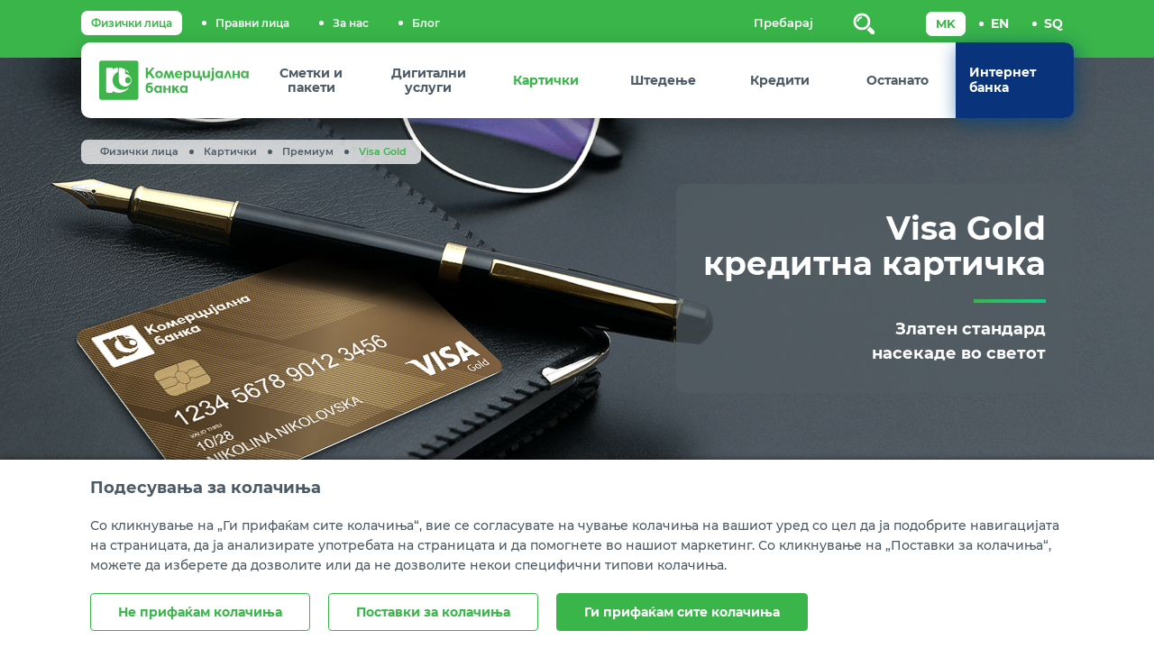

--- FILE ---
content_type: text/html; charset=utf-8
request_url: https://www.kb.mk/visa-gold.nspx
body_size: 124033
content:

<!DOCTYPE html>
<!--[if lt IE 10]>
    <script type="text/javascript">
        location.assign('upgrade.html');
    </script>
<![endif]-->
<html lang="en">
<head><meta charset="utf-8" /><meta name="viewport" content="width=device-width, minimum-scale=1.0, initial-scale=1.0" /><meta http-equiv="X-UA-Compatible" content="IE=edge" /><link rel="icon" href="favicon.png" type="image/x-icon" /><title>
	Комерцијална банка - Visa Gold
</title><meta name="description" content="Visa Gold е престижна кредитна картичка која претставува посебен статусен симбол препознаен насекаде во светот. Со неверојатен кредитен лимит до 500.000 денари, VIP дополнителни услуги и бонус од 0,6% - можностите на Gold картичките се бесценети." /><meta name="keywords" content="бонус од 0,3% со секоја трансакција на продажно место, VIP дополнителни услуги, премиум картичка, бесплатна Smart Delay услуга, Fast Track  услуга на аеродром во Скопје, медицинска поддршка, правна поддршка" /><meta name="image" content="https://kb.mk/2021/10/01/Meta-img3.png" /><meta property="og:title" content="Комерцијална банка - Visa Gold" /><meta property="og:description" content="Visa Gold е престижна кредитна картичка која претставува посебен статусен симбол препознаен насекаде во светот. Со неверојатен кредитен лимит до 500.000 денари, VIP дополнителни услуги и бонус од 0,6% - можностите на Gold картичките се бесценети." /><meta property="og:type" content="website" /><meta property="og:url" content="https://www.kb.mk//visa-gold.nspx" /><meta property="og:image" content="https://www.kb.mk/2023/04/18/VisaGold_1200x628.jpg" /><meta property="og:image:width" content="1200" /><meta property="og:image:height" content="630" />
    

    <link rel="apple-touch-icon" sizes="57x57" href="/images/favicon/apple-icon-57x57.png">
    <link rel="apple-touch-icon" sizes="60x60" href="/images/favicon/apple-icon-60x60.png">
    <link rel="apple-touch-icon" sizes="72x72" href="/images/favicon/apple-icon-72x72.png">
    <link rel="apple-touch-icon" sizes="76x76" href="/images/favicon/apple-icon-76x76.png">
    <link rel="apple-touch-icon" sizes="114x114" href="/images/favicon/apple-icon-114x114.png">
    <link rel="apple-touch-icon" sizes="120x120" href="/images/favicon/apple-icon-120x120.png">
    <link rel="apple-touch-icon" sizes="144x144" href="/images/favicon/apple-icon-144x144.png">
    <link rel="apple-touch-icon" sizes="152x152" href="/images/favicon/apple-icon-152x152.png">
    <link rel="apple-touch-icon" sizes="180x180" href="/images/favicon/apple-icon-180x180.png">
    <link rel="icon" type="image/png" sizes="192x192" href="/images/favicon/android-icon-192x192.png">
    <link rel="icon" type="image/png" sizes="32x32" href="/images/favicon/favicon-32x32.png">
    <link rel="icon" type="image/png" sizes="96x96" href="/images/favicon/favicon-96x96.png">
    <link rel="icon" type="image/png" sizes="16x16" href="/images/favicon/favicon-16x16.png">
    <link rel="manifest" href="/manifest.json">
    <meta name="msapplication-TileColor" content="#ffffff">
    <meta name="msapplication-TileImage" content="/images/favicon/ms-icon-144x144.png">
    <meta name="theme-color" content="#ffffff">
    <meta name="viewport" content="width=device-width, minimum-scale=1.0, initial-scale=1.0 , maximum-scale=1, user-scalable=no" />

    
    <link href="https://unpkg.com/aos@2.3.4/dist/aos.css" rel="stylesheet">

    <!-- Start SmartBanner configuration -->

    <meta name="smartbanner:icon-apple" content="https://kb.mk/images/favicon/apple-icon-72x72.png">
    <meta name="smartbanner:icon-google" content="https://kb.mk/images/favicon/android-icon-72x72.png">
    <meta name="smartbanner:button" content="OPEN">
    <meta name="smartbanner:button-url-apple" content="https://apps.apple.com/mk/app/mbanka/id892747616">
    <meta name="smartbanner:button-url-google" content="https://play.google.com/store/apps/details?id=mk.com.kb.mbanking_tablet&hl=en&pli=1">
    <meta name="smartbanner:enabled-platforms" content="android,ios">
    <meta name="smartbanner:close-label" content="Close">

    
    <meta name="smartbanner:hide-ttl" content=" ">
    <meta name="smartbanner:disable-positioning" content="true">
    <!-- End SmartBanner configuration -->

    <link href="/mainstyles?v=L4pGBoHuDrABPCA-m1w24blDCsra9_SqRVLzbFMUpFQ1" rel="stylesheet"/>

    <link rel="stylesheet" href="https://cdnjs.cloudflare.com/ajax/libs/line-awesome/1.3.0/line-awesome/css/line-awesome.min.css" integrity="sha512-vebUliqxrVkBy3gucMhClmyQP9On/HAWQdKDXRaAlb/FKuTbxkjPKUyqVOxAcGwFDka79eTF+YXwfke1h3/wfg==" crossorigin="anonymous" referrerpolicy="no-referrer" />

    <link rel="stylesheet" href="https://cdnjs.cloudflare.com/ajax/libs/responsive-tabs/1.6.3/css/responsive-tabs.min.css" integrity="sha512-7xMucXREbSBssxTCOEmMRAYLu8ZsDruTegIsJZqJTGA9psTRNxJmLGC29ymZRt88rk1EuG37UMsn2B5GEe29Nw==" crossorigin="anonymous" referrerpolicy="no-referrer" />

    <link rel="stylesheet" media="print" href="../../css/print.css" />
    <!--treba da se smeni cdn so downloadable version-->

    <link rel="stylesheet" href="https://cdnjs.cloudflare.com/ajax/libs/slick-carousel/1.8.1/slick.min.css" integrity="sha512-yHknP1/AwR+yx26cB1y0cjvQUMvEa2PFzt1c9LlS4pRQ5NOTZFWbhBig+X9G9eYW/8m0/4OXNx8pxJ6z57x0dw==" crossorigin="anonymous" referrerpolicy="no-referrer" />

    <link rel="stylesheet" href="../../css/smartbanner.min.css" />
    <link rel="stylesheet" href="../../css/smartbanner_theme.css" />
    
    <style>
        @supports(-ms-ime-align: auto) {
            #ns-content table thead tr:first-of-type, #ns-content .table thead tr:first-of-type, #ns-content .table-responsive table thead tr:first-of-type, #ns-content .table-responsive .table thead tr:first-of-type {
                background-image: none;
            }
        }

        @media(max-width:767px) {
            .langQuest {
                right: 25px;
            }
        }
    </style>


    <!-- JQUERY -->
    <script src="https://cdnjs.cloudflare.com/ajax/libs/jquery/3.6.0/jquery.min.js" integrity="sha512-894YE6QWD5I59HgZOGReFYm4dnWc1Qt5NtvYSaNcOP+u1T9qYdvdihz0PPSiiqn/+/3e7Jo4EaG7TubfWGUrMQ==" crossorigin="anonymous" referrerpolicy="no-referrer"></script>
    <script src="https://cdnjs.cloudflare.com/ajax/libs/jquery-migrate/1.4.1/jquery-migrate.min.js" integrity="sha512-t0ovA8ZOiDuaNN5DaQQpMn37SqIwp6avyoFQoW49hOmEYSRf8mTCY2jZkEVizDT+IZ9x+VHTZPpcaMA5t2d2zQ==" crossorigin="anonymous" referrerpolicy="no-referrer"></script>
    <script src="https://www.google.com/recaptcha/api.js"></script>
    <script src="https://cdnjs.cloudflare.com/ajax/libs/slick-carousel/1.8.1/slick.min.js" integrity="sha512-XtmMtDEcNz2j7ekrtHvOVR4iwwaD6o/FUJe6+Zq+HgcCsk3kj4uSQQR8weQ2QVj1o0Pk6PwYLohm206ZzNfubg==" crossorigin="anonymous" referrerpolicy="no-referrer"></script>
    
    
  <script src="https://unpkg.com/aos@2.3.4/dist/aos.js"></script> 
    <!-- ADDITIONAL JS -->
    <script src="https://www.kb.mk/Scripts/main.js?v=6.5"></script>

    <script src="https://www.kb.mk/Scripts/require.js"></script>

    <script>
        document.addEventListener("DOMContentLoaded", function (event) {
            require.config({
                waitSeconds: 60,
                urlArgs: "sv=7.7",
                'paths': {
                    'newsInstance': 'news/singleNewsInstance',
                    'swipe': '/js/jquery.bcSwipe.min',
                    'smart-banner': '/js/smart-banner-custom'
                },
                'shim': {
                    'newsInstance': ['angular'],
                    'nsjs': ['jquery.mmenu.all', 'cookies', 'swipe', 'smart-banner'],
                    'swipe': ['jquery', 'bootstrap', 'newsInstance'],
                    'smart-banner': ['jquery'],
                    'templates': ['nsjs']
                }
            });
            require([
                'bootstrap',
                'utils',
                'newsInstance',
                'swipe',
                'smart-banner',
                'nsjs',
                'moment',
                'responsiveTabs',
                'templates',
                'jquery.mmenu.all'], function () {

                    var newLocal = '{}';

                    try {
                        newLocal = localizedObjects || newLocal;
                    }
                    catch (e) {
                        newLocal = '{}';
                    }
                    NS.Language = JSON.parse(newLocal);

                    if (navigator.userAgent.match(/Trident\/7\./)) {
                        if (document.body.contains(document.getElementById('error-modal'))) { $('#error-modal').modal('show'); }

                        $('#ns-header').prepend('<div id="upgrade"><div class="container"><p ></i> The site you are visiting can only be used in a <strong>modern browser</strong>. Please upgrade your browser to increase safety and your browsing experience! </p></div></div>')

                    }
                });
            if (window.matchMedia('(max-width: 992px)').matches) {

                console.log('mobile');
            }

           
        });


    </script>

    


    

    <!--ne stavaj nisto tuka -->
<script type="text/javascript">var pLang = 'mk-MK'; var renderitemid = '16c0e417-fa8e-4e6a-8e3f-c737e20c2e22';var renderparents=[{"Id":"e3e946d8-9535-4671-8905-b26cb42c6e76","Tag":null},{"Id":"79f17a4e-c055-4292-8129-a6c30f5d3adf","Tag":"FIZICKI_KARTICHKI"},{"Id":"2f45c836-772b-40f4-939e-aee67b832c53","Tag":"FIZICKI_LICA"},{"Id":"ea4a808d-0e7a-4944-9848-d688b620b84c","Tag":"PRIMARY_MENU_MK"},{"Id":"7d066848-1b20-48aa-afd9-568b8bbafd64","Tag":"MENU_MK"},{"Id":"13353181-195e-4840-b426-c7ee7b00d444","Tag":null}];</script><script type="text/javascript">var localizedObjects = '{"Code":"mk-MK","Items":[{"Key":"EXCHANGE_RATE_LIST","Value":"Курсна листа"},{"Key":"EXCHANGE_RATE_LIST_LONG","Value":"Курсна листа за готовински конверзии"},{"Key":"EXCHANGE_RATE_LIST_LONG_LEGAL","Value":"Курсна листа за девизи"},{"Key":"EXCHANGE_RATE_LIST_NON_CASH_CONVERSIONS","Value":"Курсна листа за безготовински конверзии"},{"Key":"BUY_RATE","Value":"Откупен"},{"Key":"MIDDLE_SALE_RATE","Value":"Среден"},{"Key":"SALE_RATE","Value":"Продажен"},{"Key":"MORE","Value":"Повеќе"},{"Key":"EX_DATE","Value":"Курсна листа за датум:"},{"Key":"FOR_DATE","Value":"За датум "},{"Key":"EX_LIST_NUMBERS","Value":"ги има слeдните броеви на курсни листи:"},{"Key":"EX_EXTENDED","Value":"Целосна курсна листа"},{"Key":"EX_NUMBER","Value":"Број:"},{"Key":"EX_VALID_DATE","Value":"Важи од:"},{"Key":"EXCAHNEG_WORK","Value":"Менувачко работење:"},{"Key":"KB_EXCHANGE","Value":"Износ од конверзија:"},{"Key":"EX_NUMBER","Value":"Број:"},{"Key":"EX_VALID_DATE","Value":"Важи од:"},{"Key":"EXCAHNEG_WORK","Value":"Менувачко работење :"},{"Key":"KB_EXCHANGE","Value":"Износ од конверција :"},{"Key":"FULL_LIST","Value":"Целосна листа"},{"Key":"FOLLOW_US","Value":"Следете не:"},{"Key":"FILTER_RESULTS","Value":"Филтрирај резултати: "},{"Key":"CLEAR_FILTER","Value":"Избриши филтри "},{"Key":"SHOW_MORE","Value":"Прикажи уште "},{"Key":"COUNTRY","Value":"Земја"},{"Key":"CURRENCY_CODE","Value":"Шифра на валута"},{"Key":"CURRENCY","Value":"Валута"},{"Key":"UNIT_CURRENCY","Value":"Паритет"},{"Key":"MIDDLE_SALE_RATE_NBRSM","Value":"Среден НБРСМ"},{"Key":"RATE_QOUTE","Value":"* Валутата RUB (руска рубља) е внесена само на девизната курсна листа на Банката, со што е овозможено извршување на безготовински трансакции во руски рубли на девизниот пазар. Банката не врши трансакции со готовина во RUB."},{"Key":"CURRENCY_CONVERTER","Value":"Конвертор на валути"},{"Key":"AMOUNT","Value":"Износ"},{"Key":"CURRENCY_FROM","Value":"Од валута"},{"Key":"CURRENCY_TO","Value":"Во валута"},{"Key":"EX_LIST_NUMBER","Value":"Курсна листа број"},{"Key":"VALID_FROM","Value":"Важи од"},{"Key":"CONVERION","Value":"Конверзија на"},{"Key":"FROM","Value":"од"},{"Key":"TO","Value":"во"},{"Key":"CONVERTION_SUM","Value":"Износ од конверзија"},{"Key":"MIDDLE_NBRSM","Value":"Среден НБРСМ"},{"Key":"VALID_NUMBER","Value":"Внесете износ.Износот мора да е поголем од 0."},{"Key":"SCALCULATOR","Value":"Штеден калкулатор"},{"Key":"DEPOSIT","Value":"Депозит"},{"Key":"TIME_DEPOSIT","Value":"Рок на орочување"},{"Key":"DATE_FROM","Value":"Датум од"},{"Key":"DATE_TO","Value":"Датум до"},{"Key":"CALC","Value":"Пресметај"},{"Key":"CLEAR","Value":"Поништи"},{"Key":"INTEREST","Value":"Камата"},{"Key":"CALCULATE","Value":"Пресметај"},{"Key":"INVALID_NUMBER","Value":"Износот не е валиден"},{"Key":"ENTER_INT","Value":"Внесете цел број"},{"Key":"DEPOSIT_DESCRIPTION","Value":"За износи поголеми од 1.000.000 денари и од 50.000 евра, Банката нуди стимулативни каматни стапки."},{"Key":"DEPOSIT_DESCRIPTION2","Value":"Повеќе информации: "},{"Key":"STIMULATIVE_SAVING_MKD","Value":"Стимулативно штедење во денари "},{"Key":"STIMULATIVE_SAVING_EUR","Value":"Стимулативно штедење во евра"},{"Key":"KREDIT_DO_30K","Value":"Потрошувачки кредит до 30.000 евра со ЕУР клаузула"},{"Key":"KREDIT_DO_1_5m","Value":"Потрошувачки кредит до 1.500.000 денари"},{"Key":"KREDIT_ZA_PENZIONERI","Value":"Потрошувачки кредит за пензионери до 100.000 денари"},{"Key":"KREDIT_NEPTUN","Value":"Потрошувачки кредит преку трговец – Нептун"},{"Key":"KREDIT_DEVIZI","Value":"Кредит врз основа на залог на депозит"},{"Key":"STANBEN","Value":"Станбен кредит"},{"Key":"ENERGETSKA_EFIKASNOST","Value":"Кредит за енергетска ефикасност со евро клаузула преку GEFF Програмата на ЕБОР"},{"Key":"LOAN_SUM_NEEDED","Value":"Колкав износ ти треба?"},{"Key":"LOAN_ENTER_AMOUNT_AND_CONTACT","Value":"Внеси го кредитот што ти е потребен и нашите вработени ќе те побараат."},{"Key":"NEED_CREDIT_FROM","Value":"Ми треба кредит од:"},{"Key":"PAYBACK_TIME","Value":"Сакам да го отплатам за:"},{"Key":"MONTHS","Value":"месеци"},{"Key":"MONTHLY_RATE","Value":"Износ на месечна рата:"},{"Key":"MONTHS_FIXED","Value":"Во месеците со фиксна каматна стапка:"},{"Key":"MONTHS_CHANGING","Value":"Во месеците со променлива каматна стапка:"},{"Key":"PLACE_ORDER1","Value":"Поднеси"},{"Key":"PLACE_ORDER2","Value":"податоци"},{"Key":"CREDIT_SUM_NEEDED","Value":"Ми треба кредит од:"},{"Key":"MONTH_RATE_TEXT","Value":"Износ на месечна рата"},{"Key":"MONTH_FIXED_RATE","Value":"Во месеците со фиксна каматна стапка:"},{"Key":"MONTH_CHANGING_RATE","Value":"Во месеците со променлива каматна стапка: "},{"Key":"ENTER_YOUR_INFO","Value":"Ве молиме внесете ги Вашите податоци."},{"Key":"THANK_YOU_FOR_APPLYING","Value":"Благодариме за вашиот интерес."},{"Key":"NAME_SURNAME","Value":"Име и презиме:"},{"Key":"PHONE_NUMBER","Value":"Број на мобилен телефон:"},{"Key":"EMAIL","Value":"Aдреса на е-пошта (опционално):"},{"Key":"OFFICE","Value":"Најблиска експозитура:"},{"Key":"NEED_HELP_MAP","Value":"Ти треба помош да ја најдеш најблиската експозитура? Провери ја"},{"Key":"MAP","Value":"мапата"},{"Key":"SEND","Value":"Испрати"},{"Key":"SEND_MODAL","Value":"Пријави се"},{"Key":"CANCEL","Value":"Откажи"},{"Key":"AGREEMENTS","Value":"Согласен/а сум моите лични податоци да се користат за цели на полесна комуникација во врска со мојот интерес за кредит и согласно Политиката за приватност на Банката."},{"Key":"AGREEMENTS_CARDS","Value":"Согласен/а сум моите лични податоци да се користат за цели на полесна комуникација во врска со мојот интерес за кредитна картичка и согласно "},{"Key":"PRIVACY_POLICY","Value":"Политиката за приватност на Банката."},{"Key":"CREDIT_INTEREST","Value":"Ви благодариме за изразениот интерес за кредит."},{"Key":"CLOSE","Value":"Затвори"},{"Key":"CONTACT_SOON","Value":"Очекувајте нашите вработени да Ве контактираат за подетални информации."},{"Key":"CREDIT_OFFER","Value":"Наведената пресметка е според најпопуларната опција за овој кредит. За другите опции ќе Ве информираат нашите вработени."},{"Key":"VALID_NUMBER_ERROR","Value":"Внесете го телефонскиот број во валиден формат 07ХХХХХХХ(9 бројки)"},{"Key":"EMAIL_NOT_VALID","Value":"Внесете валидна e-mail адреса"},{"Key":"AT_SIGHT","Value":"По видување"},{"Key":"MONTH_1","Value":"на 1 месец"},{"Key":"MONTH_3","Value":"на 3 месеци"},{"Key":"MONTH_6","Value":"на 6 месеци"},{"Key":"MONTH_12","Value":"на 12 месеци"},{"Key":"MONTH_24","Value":"на 24 месеци"},{"Key":"MONTH_36","Value":"на 36 месеци"},{"Key":"RATELIST_FOR_PERIOD_TITLE","Value":"Пазарни движења на девизните курсеви"},{"Key":"NUMBER","Value":"Број"},{"Key":"DATE","Value":"Датум"},{"Key":"INDIVIDUALS","Value":"Физички лица"},{"Key":"LEGAL","Value":"Правни лица"},{"Key":"RATELIST","Value":"Курс"},{"Key":"IBAN_VALIDATOR","Value":"Форматот за IBAN не е валиден."},{"Key":"START_WITH_300","Value":"Првите три карактери мора да се 300."},{"Key":"START_WITH_MK0","Value":"Првите три карактери мора да се МК0."},{"Key":"REQUIRED_FIELD","Value":"Задолжително поле"},{"Key":"LENGHT_10","Value":"Полето не смее да има повеќе од 10 карактери."},{"Key":"LENGHT_6","Value":"Полето не смее да има повеќе од 6 карактери."},{"Key":"LENGHT_15","Value":"Полето не смее да има повеќе од 15 карактери."},{"Key":"LENGHT_30","Value":"Полето не смее да има повеќе од 30 карактери."},{"Key":"CDVH_ACCOUNT","Value":"ЦДХВ сметка"},{"Key":"CDVH_INFO","Value":"Доколку не ја знаете ЦДХВ сметката, контактирајте ја својата брокерска куќа"},{"Key":"EMBF_TEXT","Value":"Последни 6 цифри од Вашиот ЕМБГ"},{"Key":"ACCOUNT_NUMBER","Value":"Трансакциска сметка во друга банка (15 цифри)"},{"Key":"FIRST_NAME","Value":"Име"},{"Key":"LAST_NAME","Value":"Презиме"},{"Key":"TELEPHONE","Value":"Телефон"},{"Key":"EMAIL_DEVIDENT","Value":"Е-пошта"},{"Key":"ENTER","Value":"Внеси"},{"Key":"ENTER_CODE","Value":"Внесете го кодот од сликата:"},{"Key":"EMAIL_VALID","Value":"Внесете валидна e-mail адеса."},{"Key":"NUMBERS_ONLY","Value":"Дозволени се само бројки"},{"Key":"DIVIDEND_FORM","Value":"Прашање од акционер од www.kb.mk"},{"Key":"DIVIDEND_TITLE","Value":"Постави прашање"},{"Key":"DIVIDEND_AUTHORIZATION","Value":"Пополни овластување"},{"Key":"STOCK_TITLE","Value":"Движење на цената на акцијата (KMB)"},{"Key":"CURRENT_PRICE","Value":"Моментална цена"},{"Key":"DAILY_SHIFT","Value":"Дневна промена"},{"Key":"DATA_IS_FROM","Value":"Податоците се преземени од"},{"Key":"MSE_SITE","Value":"www.mse.mk"},{"Key":"STOCK_DELAY","Value":"Прикажаните податоци се со задоцнување од 10 минути."},{"Key":"STOCK_PRICE","Value":"Цена на акциja"},{"Key":"PERSONAL_DATA","Value":"Лични податоци"},{"Key":"NAME","Value":"Име"},{"Key":"SURNAME","Value":"Презиме"},{"Key":"CONTACT_ADDRESS","Value":"Адреса за контакт"},{"Key":"ADDRESS_ID","Value":"Адреса од лична карта"},{"Key":"PHONE","Value":"Телефон"},{"Key":"PLACE","Value":"Место"},{"Key":"EMAIL_MUST","Value":"Е-пошта"},{"Key":"LINKEDIN","Value":"Linkedin профил"},{"Key":"DOB","Value":"Дата на раѓање"},{"Key":"EDUCATION_PROFILE","Value":"Образовен профил"},{"Key":"EDUCATION","Value":"Степен на образование"},{"Key":"EDUCATION_TITLE","Value":"Oбразование"},{"Key":"DATE_FROM","Value":"Датум од:"},{"Key":"DATE_TO","Value":"Датум до:"},{"Key":"NAME_INSTITUTION","Value":"Назив на образовна институција"},{"Key":"MAJOR","Value":"Насока"},{"Key":"AVERAGE_MARK","Value":"Просек"},{"Key":"ECTS_CREDITS","Value":"ЕКТС кредити"},{"Key":"SHORT_DESCRIPTION","Value":"Краток опис"},{"Key":"ADD_EDUCATION","Value":"Додади образование"},{"Key":"TRAININGS","Value":"Обуки и семинари"},{"Key":"INSTITUTION","Value":"Назив на институција"},{"Key":"TOPIC","Value":"Тема на обука/семинар"},{"Key":"ADD_TRAINIG","Value":"Додади обуки/семинари"},{"Key":"UPLOAD_DOCUMNET","Value":"Прикачи документ"},{"Key":"UPLOAD","Value":"Прикачи"},{"Key":"UPLOAD_ANOTHER_CERTIFICATE","Value":"Додади друг сертификат"},{"Key":"UPLOAD_INFO","Value":"Дозволен формат jpg/png, големина на документ до 2Mb"},{"Key":"WORK_EXPIRENCES","Value":"Работно искуство"},{"Key":"COMAPNY_NAME_ADDRESS","Value":"Назив и адреса на компанијата"},{"Key":"WORKPLACE","Value":"Работно место"},{"Key":"MAIN_ACTIVITES","Value":"Главни активности и одговорности"},{"Key":"ADD_WORK_EXPIRINCES","Value":"Додади работно искуство"},{"Key":"KNOWLEDGE_SKILLS","Value":"Знаења и вештини"},{"Key":"LANGUGE","Value":"Јазици"},{"Key":"KNOWLEDGE","Value":"Познавање"},{"Key":"ADD_LANGUAGE","Value":"Додади друг јазик"},{"Key":"LANGUAGE_INFO","Value":"* (1 слабо ... 5 одлично) познавање на јазикот"},{"Key":"COMPUTER_SKLIS","Value":"Компјутерски вештини"},{"Key":"DRIVERS_LICNCE","Value":"Возачка дозвола"},{"Key":"HAS","Value":"има"},{"Key":"DOESNT","Value":"нема"},{"Key":"HOBBIES","Value":"Хоби"},{"Key":"PERSONAL_ATTRIBUTES","Value":"Лични особини"},{"Key":"OTHER","Value":"Останато"},{"Key":"SUCCESFULY_SEND_DATA","Value":"Податоците се успешно испратени"},{"Key":"JOB_TITLE","Value":"Пополни апликација за вработување"},{"Key":"CERTIFICATION","Value":"Сертификати"},{"Key":"AGREEMENT_JOB","Value":"Се согласувам личните податоци во апликацијата за работа да бидат предмет на обработка од страна на Секторот за човечки ресурси и општи работи во Комерцијална банка АД Скопје, во процесот на селекција на кандидати за вработување во Банката, за период не подолг од:"},{"Key":"AGREEMENT_JOB1","Value":"по што истите ќе бидат избришани/уништени, согласно Законот за заштита на лични податоци."},{"Key":"AGREEMENT_JOB2","Value":"Потврдувам дека сум известен/-а за целите и обработката на личните податоци и за моето право:"},{"Key":"BULETIN_1","Value":"да не ја дадам оваа согласност, давањето на согласноста не е условена со некое друго мое право;"},{"Key":"BULETIN_2","Value":"на пристап и промена на моите лични податоци;"},{"Key":"BULETIN_3","Value":"на повлекување на дадената согласност и престанок на понатамошната обработка на моите лични податоци во секое време со поднесување на Изјава (повлекувањето на согласноста не влијае на законитоста на обработката, заснована на дадена согласност пред нејзиното повлекување);"},{"Key":"BULETIN_4","Value":"на приговор во случај на злоупотреба на моите лични податоци."},{"Key":"DELETE","Value":"Избриши"},{"Key":"1_YEAR","Value":"1 година"},{"Key":"2_YEASR","Value":"2 години"},{"Key":"APPLICATION_NOT_SEND","Value":"Вашата апликација нема да биде проследена бидејќи не дадовте согласност Банката да може да ги обработува податоците"},{"Key":"SEND_SUCCES1","Value":"Вашиот референтен број е:"},{"Key":"APPLICATION_SEND","Value":"Апликацијата е успешно испратена"},{"Key":"SEND_SUCCESS2","Value":"Отпечатете го или зачувајте го Вашиот референтен број."},{"Key":"SEND_SUCESSS","Value":"Апликациите за вработување во Банката се чуваат 1 или 2 години, согласно избраниот рок од Ваша страна, од денот на приемот на апликацијата по што истите се уништуваат/бришат согласно Законот за заштита на личните податоци. Доколу сакате да ја повлечете дадената согласност за обработка на Вашите лични податоци пред истек на тој рок, испратете порака дека ја повлекувате согласноста во кој ќе ги наведете Вашето име, презиме и референтниот број на поднесената апликација на следниот e-mail vrabotuvanje@kb.mk од вашата e-mail адреса која сте ја внеле во апликацијата."},{"Key":"SEND_SUCCES4","Value":"Потврда дека Вашата апликација за вработување е успешно испратена треба да добиете и на е-mail адресата која ја имате внесено при самото аплицирање. "},{"Key":"SEND_SUCESSS3","Value":"Доколку не добиете e-mail порака и/или не добиете референтен број, Ве молиме да се обратите на vrabotuvanje@kb.mk или на телефон: 3-168-412 и 3-168-463."},{"Key":"NO_AGREEMENT_JOB","Value":"Не се согласувам личните податоци во апликацијата за работа да бидат предмет на обработка од страна на Секторот за човечки ресурси и општи работи во Комерцијална банка АД Скопје во процесот на селекција на кандидати за вработување во Банката. (Доколку не ја дадете Вашата согласност Апликацијата нема да може да се проследи до Банката од причина што без Ваша согласност Банката не може да ги обработува податоците)"},{"Key":"DATE_SMALLER","Value":"Датум од да е помал од Датум до"},{"Key":"DATE_BIGGER","Value":"Датум до да е поголем од Датум од"},{"Key":"VALID_PROFILE","Value":"Внесете валиден Linkedin профил!"},{"Key":"CHOOSE_CITY","Value":"Избери град"},{"Key":"CHOOSE_EDUCATION_PROFILE","Value":"Избери обрзовен профил"},{"Key":"CHOOSE_EDUCATION","Value":"Избери образование"},{"Key":"CHOOSE_LANGUGE","Value":"Избери јазик"},{"Key":"CHOOSE_KNOWLEDGE","Value":"Познавањe"},{"Key":"ONLY_LETTERS_NAME","Value":"Дозволени се само букви. Дозволнеи се 30 карактери"},{"Key":"ONLY_LETTERS_SURNAME","Value":"Дозволени се само букви. Дозволнеи се 30 карактери"},{"Key":"ONLY_LETTERS","Value":"Дозволени се само букви."},{"Key":"MAX_RANGE","Value":"Задолжитено поле. Вредност од 2 до 10. Дозволен е формат 00.00"},{"Key":"MAX_RANGE_CREDITS","Value":"Задолжитено поле. Вредност од 1 до 999. Дозволен е формат 00.00"},{"Key":"RECOMENDATIONS","Value":"Препораки"},{"Key":"UPLOAD_ANOTHER_RECOMENDATION","Value":"Додади друга препорака"},{"Key":"OVER_ALL_ERRORS_MSG","Value":"Фромата има грешки. Ве молиме ревидирајте ги полињата."},{"Key":"APPLAY_FOR","Value":"Аплицирам за"},{"Key":"ACTVIVE_JOB","Value":"Активен оглас "},{"Key":"FOR_JOB_DB","Value":"Да ме имате во базата за идни вработувања"},{"Key":"JOB_NAME","Value":"Внеси назив на активен оглас"},{"Key":"SAME_LANGUAGE","Value":"Не дозволено да се избира истиот јазик повеќе пати"},{"Key":"LOCATION_BRANCHES_1","Value":"Филијали и"},{"Key":"LOCATION_BRANCHES_2","Value":"Експозитури"},{"Key":"LOCATION_ATMS","Value":"Банкомати"},{"Key":"LOCATION_DIGITAL_STORES_1","Value":"Дигитални"},{"Key":"LOCATION_DIGITAL_STORES_2","Value":"Киосци"},{"Key":"LOCATION_CHOOSE_CITY","Value":"Одбери Град"},{"Key":"LOCATION_FILTER","Value":"Филтер"},{"Key":"CREDITCARD_INTEREST","Value":"Ви благодариме за изразениот интерес за кредитна картичка."},{"Key":"MASTERCARD_STANDARD","Value":"Интерес за Mastercard Standard кредитна картичка"},{"Key":"MASTERCARD_REVOLVING","Value":"Интерес за Mastercard Revolving кредитна картичка"},{"Key":"MASTERCARD_SCM","Value":"Интерес за Mastercard Skopje City Mall кредитна картичка"},{"Key":"VISA_CLASSIC_STANDARD","Value":"Интерес за Visa Classic Standard кредитна картичка"},{"Key":"VISA_CLASSIC_REVOLVING","Value":"Интерес за Visa Classic Revolving кредитна картичка"},{"Key":"VISA_REVOLVING_S_AND_G","Value":"Интерес за Visa Revolving Study and Go кредитна картичка"},{"Key":"VISA_GOLD","Value":"Интерес за Visa Gold кредитна картичка"},{"Key":"MASTERCARD_PLATINUM","Value":"Интерес за Mastercard Platinum кредитна картичка"},{"Key":"SMART_CARD","Value":"Интерес за СМАРТ кредит преку кредитна картичка"},{"Key":"MASTERCARD_STANDARD_BUSINESS_CARD","Value":"Интерес за Mastercard® BusinessCard кредитна картичка"},{"Key":"VISA_BUSINESS_REVOLVING","Value":"Интерес за Visa Business Revolving кредитна картичка"},{"Key":"VISA_CORPORATE","Value":"Интерес за Visa Corporate кредитна картичка"},{"Key":"VISA_BUSINESS_DEBIT","Value":"Интерес за Visa Business Debit дебитна картичка"},{"Key":"COMPANY_NAME","Value":"Име на фирма:"},{"Key":"COMAPLANIT","Value":"Успешно испратена Поплака/Предлог/Пофалба"},{"Key":"NOT_VALID","Value":"Не валидно"},{"Key":"MKD","Value":"МКД"},{"Key":"EUR","Value":"ЕУР"},{"Key":"SUCCESS","Value":"Успешно"},{"Key":"CHOOSE_CATEGORY","Value":"Избери категорија"},{"Key":"CITY","Value":"Град"},{"Key":"CATEGORY","Value":"Категорија"},{"Key":"POSIBILTY","Value":"Можност"},{"Key":"ADDRESS","Value":"Адреса"},{"Key":"NO_RESULTS","Value":"Не се пронајдени резултати"},{"Key":"FIRST_PAGE","Value":"Прва страна"},{"Key":"LAST_PAGE","Value":"Последна страна"},{"Key":"ALL","Value":"--СИТЕ--"},{"Key":"COMPLAINTS_TITLE","Value":"Ваше мислење: Поплака, Предлог, Пофалба"},{"Key":"COMMENT","Value":"Коментар:"},{"Key":"COMMENT_TOPIC","Value":"Тема:"},{"Key":"YOUR_EMAIL","Value":"Вашата е-пошта:"},{"Key":"INVALID_KOD","Value":"Не валиден код"},{"Key":"ENTER_CAPTCHA","Value":"Внесете го кодот од сликата:"},{"Key":"QUESTION","Value":"Прашање"},{"Key":"TABLE1_TITLE","Value":"Орочени штедни влогови со фиксна каматна стапка:"},{"Key":"TABLE2_TITLE","Value":"Орочени штедни влогови со променлива каматна стапка (важи за договори склучени во периодот од 01.10.2017 до 30.09.2019 година):"},{"Key":"TABLE3_TITLE","Value":"Орочени штедни влогови во валута ЕУР со променлива каматна стапка (важи за договори склучени во периодот од 01.10.2017 до 30.09.2019 година): "},{"Key":"INTEREST_RATE","Value":"Каматна стапка"},{"Key":"TYPE_RATE","Value":"Начин на исплата на камата"},{"Key":"VALID_RATE","Value":"Важи од:"},{"Key":"VERVERICKA_1","Value":"Каматни стапки за детските денарски штедни влогови"},{"Key":"VERVERICKA_2","Value":"Каматни стапки за детските девизни штедни влогови"},{"Key":"NOT_VALID_CREDENTIALS","Value":"Податоците кои ги внесовте се погрешни. Обидете се повторно."},{"Key":"LAST_4_DIGITS_EMBG","Value":"Последните 4 цифри од ЕМБГ"},{"Key":"ACCOUNT","Value":"Последни  8 цифри од број на платежна сметка во денари или во девизи"},{"Key":"LENGHT_8","Value":"Полето треба да има 8 карактери."},{"Key":"LENGHT_4","Value":"Полето треба да има 4 карактери."},{"Key":"LENGHT_JUST_4","Value":"Полето треба да има 4 карактери."},{"Key":"SHOW","Value":"Прикажи"},{"Key":"ACCOUNT_LEGAL","Value":"Број на платежна сметка во денари или IBAN број"},{"Key":"EMAIL_CR","Value":"Вашата е-меил адреса регистрирана во Централен регистар."},{"Key":"LENGHT_15_19","Value":"Полето треба да има точно 15 или точно 19 карактери за ИБАН."},{"Key":"LENGHT_JUST_4","Value":"Полето треба да има 4 карактери."},{"Key":"INVALID_EMAIL","Value":"Невалиден формат."},{"Key":"SHOW","Value":"Прикажи"},{"Key":"VIEW_DETAILS","Value":"Види детали"},{"Key":"CASH_BACK","Value":"CASH BACK"},{"Key":"DURATION","Value":"Времетраење: "},{"Key":"LOCATION","Value":"Локација: "},{"Key":"APP_DEADLINE","Value":"Рок за пријавување: "},{"Key":"RESERVE_YOUR_PLACE","Value":"Резервирај го твоето место "},{"Key":"FILL_OUT_THE_FORM","Value":"Пополни го формуларот за пријава"},{"Key":"ENTER_CODE","Value":"*Внесете го кодот "},{"Key":"REGISTER_FOR_THE_TRAINING","Value":" Пријави се за обуката "},{"Key":"NO_DATA_TO_DISPLAY","Value":" Нема податоци за прикажување "},{"Key":"DESCRIPTION","Value":" Опис "},{"Key":"LOG_IN","Value":"Пријави се "},{"Key":"PARTNER_ORGANIZATION","Value":"Партнерска организација во врска со настанот"},{"Key":"PERSONAL_INFO","Value":"Твоите лични податоци ќе се употребат само во цели поврзани со организација на настанот, од страна на Банката и/или фирмата ангажирана од страна на Банката за таа цел и согласно Законот за заштита на личните податоци.\\nОрганизаторот го задржува правото за евентуално преместување или откажување на обуката.\\nЗа било каква промена на обуката учесникот ќе биде известен преку електронска пошта."},{"Key":"REQUIRED_FIELD_2","Value":"Полето е задолжително. "}]}';</script></head>
<body>
<script type="text/javascript">   
            var removeFinished=true;
        </script>
    <form name="aspnetForm" method="post" action="/visa-gold.nspx" autocomplete="off" id="aspnetForm">
<div class="aspNetHidden">
<input type="hidden" name="__VIEWSTATE" id="__VIEWSTATE" value="r34sJx78ajSPrXRF6Kq6xMT8xGRd1rPYNHJWS8jTqz8ucCSJ/hrsxwvKZqO0Me2hQlWNVLrLIE1EjlZgPL87E12e3ha0qKGswH876K45BHNsuuf4HFZM8HpHzvP2Ve5RQ2ahCBz2b8n1sduV7/ZcrBwnvmgIyQ+5YTcjxbgRddrvUfdxXbf24orPDpn3OAejwZ1i/rYrueBun9Fs3xTmiLK036Tvl0FUBMRJub3TPSnILHPnMlitVLp8EQYm7AesVZyOxPLQgTPWYVBnXDmeHBzzX1gWUbJ0qdo/[base64]/T0iQTztScd0zhiH/br28xgX53BrM/664AyU718roOMau+TYB4TKUKLPdozV5QP+1veggVqSuUDnVXHvX6009EHnazwY4ruCuoGLVYQkOuyDpi8QS3fiApia3Ac+PuRWU/OiWtfTo9FNfPl06eycdyES9uUmB03hAxO2Npck3Ie9aHamO2fbb/inLiWhTBzpXuemgtJPluJfqwAXHh6NDQ8jugJ1L0qLpNCYNCxvIANbHY2pFJWAwO+4MYEliRSZtd3CPy/U8bMUZcoO7pqMDeNclKhD0CxWJNLQMzyd8qXv/+yGQp0T+pS8HfOLmC9iDj6IfHe3aHp3An0D0/URnL9RTttv7Y9N5F4ZFTGYScKpCIHjAagNcWzXCr0EX0CGn9EKzzU1G5cDeXTa+6Bnx+tNE+9Gn+0c73Mcz/eX2HqQPvSsH4AnpICcFUuGTtXc1IO/uUUSn5oe0A0f5TnuxTwhqEhDI8lURMNaaQIZHlnMYxaDsWcDbsB0vVQ4KL3LPOh9PZY/KduRhZyt9l+/HPEAzXsJB4W2zwtVOieora95m1sDVsvnGEHnzSBENWdi8agdD9YeFDqm/y9gPtXIiMqFaM9dSDmYLdlspCLv/[base64]/uJjkTlIQdF6pXtWDAi+x0MkSHD2L7UHAwpCVspwi/2cDEe9oPUAWRPTiSKcKoQX0EXCMD/P2zLMkD8fck/DAs16qu4QkUYIZBC9VL1uePC/Dshb6SI6K1u4NRo3NZEDejl0HAQpgKoDoYuc2WX1B8pHAQoGl+67rLHH7g3AWhN5z0INDMNGGDgxmlVeHR/Rn7OlsPVbe8xf1xRkieyD5UugAyRLVT58nw/[base64]/7qmxAav/J40+jzoJ5IR/SA3u7eKNxwsJ/8esh8lw3kO3k6m/N8Rt0=" />
</div>

<div class="aspNetHidden">

	<input type="hidden" name="__VIEWSTATEGENERATOR" id="__VIEWSTATEGENERATOR" value="CA0B0334" />
</div>
        
        
            <div id="ns-wrapper">

                
                
    <!--HEADER-->
    <div id="loader" style="position: fixed; top: 0; left: 0; right: 0; bottom: 0; background: white; z-index: 999"></div>
    <div id="ns-header" class="header" data-spy="affix" data-offset-top="46">
        <header id="site-header">
            <div class="primary-nav-menu hidden-xs ">
                <div class="container p0 ">
                    <div class="row">
                        <div class="col-lg-7 col-md-6 col-sm-6 col-xs-6 hidden-xs hidden-sm">
                            <div id="ctl00_ctl00_ctl00_cmscontent_ctl00_ctl00_app">
    <div ng-include="'/scripts/news/singleNewsInstance.min.html'"></div>
<script>document.addEventListener("DOMContentLoaded",function(){require.config({paths:{newsInstance:"news/singleNewsInstance"},shim:{newsInstance:["angular","angular-sanitize","angular-animate","ui-bootstrap","ui-bootstrap-tpls","angular-lazy-loader","nextsense.directives","services"]}});require(["newsInstance"],function(){angular.module("ctl00_ctl00_ctl00_cmscontent_ctl00_ctl00_app",[]).constant("moduleConfig",{configuration:{CurrentLanguage:"mk-MK",RelatedArticles:[],Versions:[],CurrentVersion:0,Id:"282a9f39-798d-4138-bbdb-ae7000d66c26",Title:"Физички лица-основно мени",Intro:null,Content:'<div class="footMenu">\n<ul>\n<li class="active"><a href="/fizicki-lica.nspx" title="Физички лица">Физички лица<\/a><\/li>\n<li><a href="/pravni.nspx" title="Правни лица">Правни лица<\/a><\/li>\n<li><a href="/za-nas.nspx" title="За нас">За нас<\/a><\/li>\n<li><a href="/blog.nspx" title="Блог">Блог<\/a><\/li>\n<\/ul>\n<\/div>',TitleEn:"Физички лица-основно мени",ContentEn:'<div class="footMenu">\n<ul>\n<li class="active"><a href="/fizicki-lica.nspx" title="Individuals">Individuals<\/a><\/li>\n<li><a href="/pravni.nspx" title="Legal entities ">Legal entities <\/a><\/li>\n<li><a href="/za-nas.nspx" title="About us">About us<\/a><\/li>\n<li><a href="/blog.nspx" title="Blog">Blog<\/a><\/li>\n<\/ul>\n<\/div>',SuperscriptionEn:null,IntroEn:null,TitleAl:null,ContentAl:'<div class="footMenu">\n<ul>\n<li class="active"><a href="/fizicki-lica.nspx" title="Persona fizik&euml;">Persona fizik&euml;<\/a><\/li>\n<li><a href="/pravni.nspx" title="Persona juridik">Persona juridik<\/a><\/li>\n<li><a href="/za-nas.nspx" title="Rreth nesh ">Rreth nesh <\/a><\/li>\n<li><a href="/blog.nspx" title="Blog">Blog<\/a><\/li>\n<\/ul>\n<\/div>',SuperscriptionAl:null,IntroAl:null,DatePublished:"/Date(1649336400000)/",Visits:0,Visible:!0,VisibleForPublic:!1,Keywords:[],Url:"fizicki-lica-osnovno-meni",MasterNode:{Key:"2f45c836-772b-40f4-939e-aee67b832c53",Value:"Физички лица",ValueEn:"Individuals",ValueAl:"Persona fizikë"},Images:[],Group:{Key:-1,Value:"WBSuperAdmin"},SelectedNavigationNodes:null,Language:"mk-MK",Superscription:null,Weight:1e3,State:"PUBLISHED",ImageGallery:!1,BreakingNews:!1,VideoNews:!1,PathUrl:"",ModifiedOn:"/Date(1740145967000)/",IsLocked:!1,LockedBy:null}});angular.bootstrap(document.getElementById("ctl00_ctl00_ctl00_cmscontent_ctl00_ctl00_app"),["singleNewsInstanceApp","ctl00_ctl00_ctl00_cmscontent_ctl00_ctl00_app"])})})</script></div>

                            
                        </div>
                        <div class="col-lg-5  col-md-6 col-sm-12  col-xs-12 hidden-xs">
                            <div class="row">
                                <div class="col-lg-6  col-md-6 col-sm-6  col-xs-6 pr0">

                                    <div id="ctl00_ctl00_ctl00_cmscontent_ctl01_ctl00_app">
    <div ng-include="'/scripts/news/singleNewsInstance.min.html'"></div>
<script>document.addEventListener("DOMContentLoaded",function(){require.config({paths:{newsInstance:"news/singleNewsInstance"},shim:{newsInstance:["angular","angular-sanitize","angular-animate","ui-bootstrap","ui-bootstrap-tpls","angular-lazy-loader","nextsense.directives","services"]}});require(["newsInstance"],function(){angular.module("ctl00_ctl00_ctl00_cmscontent_ctl01_ctl00_app",[]).constant("moduleConfig",{configuration:{CurrentLanguage:"mk-MK",RelatedArticles:[],Versions:[],CurrentVersion:0,Id:"92b1d59e-e451-46dc-b076-adb500f0dcdf",Title:"search",Intro:null,Content:'<div class="site-search"><label for="q" class="sr-only">Пребарај<\/label> <input type="text" name="search" class=" form-control " value="Пребарај" data-tooltip="Пребарај" data-url="/prebaruvanje.nspx" id="q" />\n<div class="site-search__button" id="desktop-btn"><\/div>\n<\/div>\n<p style="margin: 0; padding: 0;"><\/p>',TitleEn:"search",ContentEn:'<div class="site-search"><label for="q" class="sr-only">Search<\/label> <input type="text" name="search" class=" form-control " value="Search" data-tooltip="Search" data-url="/prebaruvanje.nspx" id="q" />\n<div class="site-search__button" id="desktop-btn"><\/div>\n<\/div>\n<p style="margin: 0; padding: 0;"><\/p>',SuperscriptionEn:null,IntroEn:null,TitleAl:"search",ContentAl:'<div class="site-search"><label for="q" class="sr-only">K&euml;rko<\/label> <input type="text" name="search" class=" form-control " value="K&euml;rko" data-tooltip="K&euml;rko" data-url="/prebaruvanje.nspx" id="q" />\n<div class="site-search__button" id="desktop-btn"><\/div>\n<\/div>\n<p style="margin: 0; padding: 0;"><\/p>',SuperscriptionAl:null,IntroAl:null,DatePublished:"/Date(1633185360000)/",Visits:0,Visible:!0,VisibleForPublic:!1,Keywords:[],Url:"search",MasterNode:{Key:"7d066848-1b20-48aa-afd9-568b8bbafd64",Value:"Комерцијална банка",ValueEn:"Македонски",ValueAl:"Македонски"},Images:[],Group:{Key:-1,Value:"WBSuperAdmin"},SelectedNavigationNodes:null,Language:"mk-MK",Superscription:null,Weight:1e3,State:"PUBLISHED",ImageGallery:!1,BreakingNews:!1,VideoNews:!1,PathUrl:"",ModifiedOn:"/Date(1635335604000)/",IsLocked:!1,LockedBy:null}});angular.bootstrap(document.getElementById("ctl00_ctl00_ctl00_cmscontent_ctl01_ctl00_app"),["singleNewsInstanceApp","ctl00_ctl00_ctl00_cmscontent_ctl01_ctl00_app"])})})</script></div>


                                </div>
                                <div class="col-lg-6  col-md-6 col-sm-6  col-xs-6">

                                    <div class="language-list">
                                        <ul id="ctl00_ctl00_ctl00_cmscontent_ctl02_chLanguageUl" class="list-inline"><li id="ctl00_ctl00_ctl00_cmscontent_ctl02_limk-MK"><input type="submit" name="ctl00$ctl00$ctl00$cmscontent$ctl02$btnmk-MK" value="MK" id="ctl00_ctl00_ctl00_cmscontent_ctl02_btnmk-MK" class="active-language" /></li><li id="ctl00_ctl00_ctl00_cmscontent_ctl02_lien-GB"><input type="submit" name="ctl00$ctl00$ctl00$cmscontent$ctl02$btnen-GB" value="EN" id="ctl00_ctl00_ctl00_cmscontent_ctl02_btnen-GB" /></li><li id="ctl00_ctl00_ctl00_cmscontent_ctl02_lisq-AL"><input type="submit" name="ctl00$ctl00$ctl00$cmscontent$ctl02$btnsq-AL" value="SQ" id="ctl00_ctl00_ctl00_cmscontent_ctl02_btnsq-AL" /></li></ul>
                                    </div>
                                </div>
                            </div>


                        </div>

                    </div>
                </div>
            </div>
            <div>
                <nav class=" secondary-nav-menu " id="ddmenu">
                    <div class="container  p0">
                        <div class="row">
                            <div class="">

                                
                                <a href="/" class="site-logo" id="logo">

                                    <span class="sr-only">Комерцијална банка</span>
                                </a>
                                
                            </div>
                            <div class="" id="menuDefault">
                                <!--index_start-->
                                <nav class="navbar navbar-default" xmlns:msxsl="urn:schemas-microsoft-com:xslt" xmlns:renderNode="urn:navnode"><div class="collapse navbar-collapse"><ul class="nav navbar-nav" style="display:none;" data-main-node="2f45c836-772b-40f4-939e-aee67b832c53" data-main-tag="FIZICKI_LICA"><li data-node="7fdeaa8b-077f-4afc-b9e8-241afa300303" class="fizicki-smetki zip-menu three-columns  first-level"><a href="denarski-smetki.nspx" title="Сметки и пакети" target="_self"><span>Сметки и пакети</span></a><ul class="dropdown-menu"><i class="las la-times"></i><li data-node="e54da30c-a3c0-4f3c-afb0-89f86d1483c6" class="has-dropdown"><a href="platezni-smetki.nspx" title="Платежни сметки" target="_self">Платежни сметки<i class="las la-angle-right"></i></a><ul class="dropdown-menu"><i class="las la-times"></i><li data-node="01c9817c-52a4-480e-aa2b-c6e328cba5c2"><a href="platezna-smetka.nspx" title="Платежна сметка во денари" target="_self">Платежна сметка во денари</a></li><li data-node="d528c511-ada0-4304-a86e-8ddb231941da"><a href="devizni-smetki.nspx" title="Платежна сметка во девизи" target="_self">Платежна сметка во девизи</a></li><li data-node="d0428db4-3afd-45a8-afef-3f93765b39e9"><a href="traen-nalog.nspx" title="Траен налог" target="_self">Траен налог</a></li><li data-node="96cecd76-9c8a-4dda-851e-ba1f7d300e2a"><a href="informacii-za-nadomestoci.nspx" title="Информативни документи на надоместоци" target="_self">Информативни документи на надоместоци</a></li><li data-node="be7d4351-1b39-4725-8f1c-2c272ae74bec"><a href="izvestuvanja-platezni-uslugi.nspx" title="Известувања и документи  за платежни услуги" target="_self">Известувања и документи  за платежни услуги</a></li></ul></li><li data-node="e6aa5576-c114-439f-bd72-a8cf78f064a7"><a href="pl-transakcii-zemjata.nspx" title="Кредитни трансфери во земјата" target="_self">Кредитни трансфери во земјата</a></li><li data-node="5ea36bf1-f05d-49e1-9e86-253585223553"><a href="platezni-transakcii-stranstvo.nspx" title="Кредитни трансфери со странство" target="_self">Кредитни трансфери со странство</a></li><li data-node="602cbc8d-be7a-455d-b7f4-e7aa98a07594"><a href="informacija-zakon-pups.nspx" title="Информација за Законот за платежни услуги и платни системи" target="_self">Информација за Законот за платежни услуги и платни системи</a></li><li data-node="ef99d54d-b0fd-4196-9829-1a92074ef524"><a href="kb-paketi.nspx" title="КБ пакети" target="_self">КБ пакети</a></li><li data-node="6bc9230b-72b1-414b-897c-fd1e4835b144" class="has-dropdown"><a href="zipp.nspx" title="Zipp пакет за млади" target="_self">Zipp пакет за млади<i class="las la-angle-right"></i></a><ul class="dropdown-menu"><i class="las la-times"></i><li data-node="17ed101d-e2a7-41e1-a132-cb5908cc5212"><a href="zipp-spots.nspx" title="Zipp Spots" target="_self">Zipp Spots</a></li><li data-node="a13f862d-937f-48fc-b71a-6a339e6666aa"><a href="zipp-za-zaednicata.nspx" title="Zipp за заедницата" target="_self">Zipp за заедницата</a></li></ul></li></ul></li><li data-node="8329c4d1-47f6-4fec-b2fa-9535c9f1f94b" class="fizicki-digitalni-uslugi three-columns first-level"><a href="/internet-banka_fizicki.nspx" title="Дигитални услуги" target="_self"><span>Дигитални услуги</span></a><ul class="dropdown-menu"><i class="las la-times"></i><li data-node="888399cb-894f-40fb-a89a-7a1379ac750e"><a href="internet-banka_fizicki.nspx" title="Интернет банка" target="_self">Интернет банка</a></li><li data-node="e7b2b4fa-bf9a-465b-8c3f-b247e8e5581f"><a href="mbanka.nspx" title="Мобилна апликација мБанка" target="_self">Мобилна апликација мБанка</a></li><li data-node="eb4fc21b-d1af-4e02-90d0-cb42e294a876"><a href="apple-pay-plakanja.nspx" title="Apple Pay плаќања" target="_self">Apple Pay плаќања</a></li><li data-node="3bc853a9-fb19-4491-bc27-49f3783c5de9"><a href="google-pay-plakanja.nspx" title="Google Pay плаќања" target="_self">Google Pay плаќања</a></li><li data-node="75f799b5-d0bb-416e-9ae2-61938cbd65f9"><a href="garmin-pay.nspx" title="Garmin Pay плаќања" target="_self">Garmin Pay плаќања</a></li><li data-node="5413a392-0278-4e0b-bb3a-1af80ff5b14b"><a href="visa-direct.nspx" title="Visa Direct плаќања" target="_self">Visa Direct плаќања</a></li><li data-node="edc31256-4acc-4043-be38-1cf0192680e5"><a href="uslugi-so-oneid.nspx" title="Активирај услуги со OneID" target="_self">Активирај услуги со OneID</a></li><li data-node="23f81fc9-f707-4fac-aeda-2d56f08cceb5"><a href="elektronska-identifikacija.nspx" title="Електронска идентификација OneID" target="_self">Електронска идентификација OneID</a></li><li data-node="b119636d-3bb9-4249-a40b-0888d304e361"><a href="azuriraj-licni-podatoci.nspx" title="Ажурирајте лични податоци онлајн" target="_self">Ажурирајте лични податоци онлајн</a></li><li data-node="6bbf25f1-5168-4d2b-b8e0-51e555678b8c"><a href="bankomati.nspx" title="Банкомати " target="_self">Банкомати </a></li><li data-node="a1294cb2-2590-4a20-b575-49aba2f84c57"><a href="digitalni-kiosci-fizicki.nspx" title="Дигитални киосци " target="_self">Дигитални киосци </a></li><li data-node="821e6834-5185-4f43-8298-c291b4faf7b8"><a href="sms.nspx" title="SMS банкарство" target="_self">SMS банкарство</a></li><li data-node="ce003be6-76ee-4968-98c4-327b3c906bed"><a href="https://ob.kb.mk/" title="Портал за отворeно банкарство" target="_blank">Портал за отворeно банкарство</a></li><li data-node="c9738ba8-737a-4167-bf63-79c88b3de0dd"><a href="pomos.nspx" title="Помош и поддршка " target="_self">Помош и поддршка </a></li></ul></li><li data-node="79f17a4e-c055-4292-8129-a6c30f5d3adf" class="fizicki-kartichki  three-columns first-level"><a href="/debitni.nspx" title="Картички" target="_self"><span>Картички</span></a><ul class="dropdown-menu"><i class="las la-times"></i><li data-node="172bc538-7b5a-4e3a-86c4-f6c2eae5387a" class="has-dropdown"><a href="debitni.nspx" title="Дебитни" target="_self">Дебитни<i class="las la-angle-right"></i></a><ul class="dropdown-menu"><i class="las la-times"></i><li data-node="8b11ba15-3d52-415b-b180-5ab19477a761"><a href="maestro.nspx" title="Maestro®" target="_self">Maestro®</a></li><li data-node="78e0374d-c8a8-4160-a90d-1404f5ef2b7f"><a href="debit-mastercard.nspx" title="Debit Mastercard®" target="_self">Debit Mastercard®</a></li><li data-node="9f296bff-1299-4250-bfbd-e8b4e9538a6c"><a href="debit-mastercard-world.nspx" title="Debit Mastercard® World" target="_self">Debit Mastercard® World</a></li><li data-node="70a299d7-ddbe-4bdc-bee6-c5379af6ecc3"><a href="visa-debit.nspx" title="Visa Debit" target="_self">Visa Debit</a></li><li data-node="c5065ce4-4cc0-427e-b3b2-2ef45fb22176"><a href="visa-signature.nspx" title="Visa Signature" target="_self">Visa Signature</a></li></ul></li><li data-node="f79e0a64-283d-4ddf-82fd-daabc35bd55d" class="has-dropdown"><a href="kreditni.nspx" title="Кредитни" target="_self">Кредитни<i class="las la-angle-right"></i></a><ul class="dropdown-menu"><i class="las la-times"></i><li data-node="396008f4-e09e-4589-9c74-355f18661825"><a href="mastercard-standard.nspx" title="Mastercard® Standard" target="_self">Mastercard® Standard</a></li><li data-node="c8af22d7-e8e2-459b-b738-b1e22f5fa7ab"><a href="mastercard-revolving.nspx" title="Mastercard® Revolving" target="_self">Mastercard® Revolving</a></li><li data-node="1d3e0e4c-e22e-4812-a933-bdfb5c24321e"><a href="mastercard-scm.nspx" title="Mastercard® Skopje City Mall" target="_self">Mastercard® Skopje City Mall</a></li><li data-node="8e20f75e-a815-448e-b1f6-18b69f82c82f"><a href="visa-standard.nspx" title="Visa Classic Standard" target="_self">Visa Classic Standard</a></li><li data-node="e54f263b-3459-40cb-b276-7e7a7d183161"><a href="visa-revolving.nspx" title="Visa Classic Revolving" target="_self">Visa Classic Revolving</a></li><li data-node="1506a3d3-5a4d-4e3a-91af-1d31c470dd44"><a href="visa-study-go.nspx" title="Visa Revolving Study &amp; Go" target="_self">Visa Revolving Study & Go</a></li></ul></li><li data-node="e3e946d8-9535-4671-8905-b26cb42c6e76" class="has-dropdown"><a href="premium.nspx" title="Премиум" target="_self">Премиум<i class="las la-angle-right"></i></a><ul class="dropdown-menu"><i class="las la-times"></i><li data-node="16c0e417-fa8e-4e6a-8e3f-c737e20c2e22"><a href="visa-gold.nspx" title="Visa Gold" target="_self">Visa Gold</a></li><li data-node="703fd1d4-2ea3-4bb2-b7b4-e76839dd41b4"><a href="mastercard-platinum.nspx" title="Mastercard® Platinum" target="_self">Mastercard® Platinum</a></li></ul></li><li data-node="7b40ebd5-2a7d-41ed-a98d-8762f0926f52"><a href="bonusbox.nspx" title="BonusBox програма за лојалност" target="_self">BonusBox програма за лојалност</a></li><li data-node="368274c8-f7f4-4c13-a0eb-40ef382ad653" class="has-dropdown"><a href="uslugi-poddrska-karticki.nspx" title="Други услуги и поддршка " target="_self">Други услуги и поддршка <i class="las la-angle-right"></i></a><ul class="dropdown-menu"><i class="las la-times"></i><li data-node="e73b0a01-89ea-4489-8e2b-b58d45f92834"><a href="apple-pay.nspx" title="Apple Pay плаќања" target="_self">Apple Pay плаќања</a></li><li data-node="ad7acd94-54c4-49ca-b787-11dcb7fee120"><a href="google-pay.nspx" title="Google Pay плаќања" target="_self">Google Pay плаќања</a></li><li data-node="30174d90-c7ea-4cc7-97a1-927e7973f3a7"><a href="garmin-pay-drugi-uslugi.nspx" title="Garmin Pay плаќања" target="_self">Garmin Pay плаќања</a></li><li data-node="bebc65f9-3e29-4828-978f-f44ebc3bf7d4"><a href="rati-bez-kamata.nspx" title="Плаќање на рати без камата" target="_self">Плаќање на рати без камата</a></li><li data-node="deeace23-ad55-49f0-8e3f-01cd2b20277e"><a href="beskontaktno.nspx" title="Бесконтактно плаќање " target="_self">Бесконтактно плаќање </a></li><li data-node="cf0b421b-717f-4b9b-bf37-265986d884f9"><a href="3des-secure.nspx" title="3DES Secure безбедно online плаќање " target="_self">3DES Secure безбедно online плаќање </a></li><li data-node="04c9b1b7-61b9-433f-8d26-977e5693c272"><a href="/bankomati.nspx" title="Банкомати" target="_self">Банкомати</a></li><li data-node="3d9878ae-8082-4b46-9acc-9f901402fa69"><a href="digitalni-kiosci.nspx" title="Дигитални киосци " target="_self">Дигитални киосци </a></li><li data-node="3417ce6f-ee29-4294-9e97-2c938ee89c50"><a href="soveti-karticki.nspx" title="Совети за безбедно користење " target="_self">Совети за безбедно користење </a></li><li data-node="313ecac6-0698-4f01-8a5c-c28eca6d5c3c"><a href="/pomos.nspx" title="Помош и поддршка " target="_self">Помош и поддршка </a></li></ul></li><li data-node="760bc609-2033-46d7-99cf-2f8121b753b0"><a href="smart-kredit-preku-karticka.nspx" title="СМАРТ кредит преку картичка" target="_self">СМАРТ кредит преку картичка</a></li><li data-node="a72a1324-6c21-4770-be83-56e254493085" class="has-dropdown"><a href="podarok-karticki.nspx" title="Подарок-картички" target="_self">Подарок-картички<i class="las la-angle-right"></i></a><ul class="dropdown-menu"><i class="las la-times"></i><li data-node="a59f9e6d-4a4a-4488-a153-bfccbc4149a8"><a href="gift-scm.nspx" title="Подарок-картичка за Skopje City Mall" target="_self">Подарок-картичка за Skopje City Mall</a></li><li data-node="0073c9e8-ea8e-4e65-baa6-09e95c2f862c"><a href="gift-egm.nspx" title="Подарок картичка за East Gate Mall " target="_self">Подарок картичка за East Gate Mall </a></li><li data-node="018ff4a0-e7e1-4e86-bf7a-415ee0cda420"><a href="https://online.kb.mk/gift-balance" title="Проверка на состојба на подарок-картичка" target="_blank">Проверка на состојба на подарок-картичка</a></li></ul></li><li data-node="e2455baa-df4c-4b36-804d-16fc632a1bdb" class="has-dropdown"><a href="karticki-promotivno.nspx" title="Промотивни акции" target="_self">Промотивни акции<i class="las la-angle-right"></i></a><ul class="dropdown-menu"><i class="las la-times"></i><li data-node="fd94369a-e1b5-4622-af04-98c23c088135"><a href="nagradna-igra.nspx" title="Биди во акција со секоја трансакција!" target="_self">Биди во акција со секоја трансакција!</a></li><li data-node="573efa51-edb2-4034-b082-6eeabb18f617"><a href="promotivno-premium-vkusovi.nspx" title="Гастрономски уживања со попуст од 20%" target="_self">Гастрономски уживања со попуст од 20%</a></li><li data-node="01e344a5-0505-4aa4-9c1f-93d498f43a1e"><a href="https://www.visasoutheasteurope.com/en_me/visa-offers-and-perks/?redemptionCountry=132" title="Добиј до 20% попуст кај премиум трговци со Visa Gold " target="_blank">Добиј до 20% попуст кај премиум трговци со Visa Gold </a></li><li data-node="b2eb9603-ec3d-4eac-9667-9ca814428e5d"><a href="https://www.visasoutheasteurope.com/macedonia/promotions/bookingbash.html" title="Со BookingBash бесплатно активирај ја годишната претплата ADVENTURE и заштеди со Visa кога патуваш" target="_blank">Со BookingBash бесплатно активирај ја годишната претплата ADVENTURE и заштеди со Visa кога патуваш</a></li></ul></li></ul></li><li data-node="91541a2a-0cbd-413c-91ae-98beba9c067d" class="fizicki-shtedenje flex-category  three-columns first-level"><a href="denarsko-stedenje.nspx" title="Штедење" target="_self"><span>Штедење</span></a><ul class="dropdown-menu"><i class="las la-times"></i><li data-node="65bb807e-8313-4e15-9555-5d6ea102f14b" class="has-dropdown"><a href="denarsko-stedenje.nspx" title="Денарско" target="_self">Денарско<i class="las la-angle-right"></i></a><ul class="dropdown-menu"><i class="las la-times"></i><li data-node="4c772b8f-1522-4cbe-85a5-38452a3dba45"><a href="denarsko-oroceno.nspx" title="Стандардно орочено штедење" target="_self">Стандардно орочено штедење</a></li><li data-node="1adadafc-8cdb-4193-9997-458f36a40a83"><a href="rentno-shtedenje.nspx" title="Рентно орочено штедење" target="_self">Рентно орочено штедење</a></li><li data-node="231944d2-0ac5-4ec4-bc24-2b2555994e57"><a href="denarsko-stimulativno.nspx" title="Стимулативно штедење" target="_self">Стимулативно штедење</a></li><li data-node="87a01e3e-ba10-47b0-93b3-a7b704f24d4b"><a href="kamatni-stapki.nspx" title="Каматни стапки" target="_self">Каматни стапки</a></li></ul></li><li data-node="9825fae0-f7ec-4280-ac96-a8982a19aaf9" class="has-dropdown"><a href="devizno-stedenje.nspx" title="Девизно" target="_self">Девизно<i class="las la-angle-right"></i></a><ul class="dropdown-menu"><i class="las la-times"></i><li data-node="2cce82ce-10a2-4fe0-b5ad-8d2c35360814"><a href="devizno-oroceno.nspx" title="Стандардно орочено штедење " target="_self">Стандардно орочено штедење </a></li><li data-node="a04e4399-193f-457b-992e-a0fa747d1b4e"><a href="devizno-rentno.nspx" title="Рентно орочено  штедење" target="_self">Рентно орочено  штедење</a></li><li data-node="8235c6a6-ec99-4b14-ab33-f403f5389c54"><a href="devizno-stimulativno.nspx" title="Стимулативно штедење" target="_self">Стимулативно штедење</a></li><li data-node="67418fd9-9fac-4ca8-8168-940813d181dd"><a href="devizno-kamatni-stapki.nspx" title="Каматни стапки" target="_self">Каматни стапки</a></li></ul></li><li data-node="bd5acb39-1518-4626-a40d-2a9fb484af44"><a href="ververicka.nspx" title="Детско штедење „Верверичка“" target="_self">Детско штедење „Верверичка“</a></li></ul></li><li data-node="3323e1ac-32f4-4192-a409-5260355c2ca1" class="fizicki-krediti flex-category  three-columns first-level"><a href="kredit-za-mene.nspx" title="Кредити" target="_self"><span>Кредити</span></a><ul class="dropdown-menu"><i class="las la-times"></i><li data-node="aeb80fa6-2a84-4932-8760-2c50c5945d9c" class="has-dropdown"><a href="potroshuvacki.nspx" title="Потрошувачки " target="_self">Потрошувачки <i class="las la-angle-right"></i></a><ul class="dropdown-menu"><i class="las la-times"></i><li data-node="523814a8-29bb-46e6-b4e3-6ee5a18165c2"><a href="online-kredit.nspx" title="Онлајн потрошувачки кредит" target="_self">Онлајн потрошувачки кредит</a></li><li data-node="adee04eb-75e4-4f0a-af8c-131062aafc81"><a href="potrosuvacki-2000000.nspx" title="Потрошувачки кредит до 2.000.000 денари" target="_self">Потрошувачки кредит до 2.000.000 денари</a></li><li data-node="51cb5b35-d762-4671-b40f-39329e521296"><a href="potroshuvacki-kredit-za-penzioneri.nspx" title="Потрошувачки кредит за пензионери" target="_self">Потрошувачки кредит за пензионери</a></li><li data-node="d1c25c7a-b328-4066-90fa-8e2a401ad486"><a href="smart.nspx" title="СМАРТ кредит преку картичка" target="_self">СМАРТ кредит преку картичка</a></li><li data-node="3be06243-e343-43c7-a44b-8225b1102208"><a href="instant-kredit-egm.nspx" title="Инстант шопинг кредит за East Gate Mall" target="_self">Инстант шопинг кредит за East Gate Mall</a></li><li data-node="1cfe8113-223d-4b45-b2d8-5ae9dd184305"><a href="potrosuvacki-neptun.nspx" title="Потрошувачки кредит за купување во Нептун" target="_self">Потрошувачки кредит за купување во Нептун</a></li><li data-node="9070d19a-646d-4b7b-9a13-c5ef8ebdfb25"><a href="potrosuvacki-depozit.nspx" title="Кредит со залог на депозит" target="_self">Кредит со залог на депозит</a></li><li data-node="5eb78a85-76e6-4367-a3cf-133e58251f2b"><a href="hipotekaren-kredit.nspx" title="Хипотекарен кредит" target="_self">Хипотекарен кредит</a></li></ul></li><li data-node="96acdb6e-9933-4fa4-8188-3dd958bec951" class="has-dropdown"><a href="stanbeni.nspx" title="Станбени" target="_self">Станбени<i class="las la-angle-right"></i></a><ul class="dropdown-menu"><i class="las la-times"></i><li data-node="5b278f0d-1b9d-41e0-8e35-d16e2fa9eeb2"><a href="stanben.nspx" title="Станбен кредит" target="_self">Станбен кредит</a></li></ul></li><li data-node="5d1a1571-3b6c-42ab-a191-83e3d035edda" class="has-dropdown"><a href="/kredit-energetska-efikasnost.nspx" title="Останати кредити " target="_self">Останати кредити <i class="las la-angle-right"></i></a><ul class="dropdown-menu"><i class="las la-times"></i><li data-node="ca0d4aff-417d-4741-b00b-1461edbd809a"><a href="kredit-energetska-efikasnost.nspx" title="Кредит за енергетска ефикасност" target="_self">Кредит за енергетска ефикасност</a></li></ul></li></ul></li><li data-node="94e07c35-e599-45a1-8dfb-d41ecddb324a" class="fizicki-ostanato three-columns first-level"><a href="ostanato.nspx" title="Останато" target="_self"><span>Останато</span></a><ul class="dropdown-menu"><i class="las la-times"></i><li data-node="d0af4187-ea0c-4b8b-a649-f474e4dc3d5b" class="has-dropdown"><a href="hartii-od-vrednost.nspx" title="Хартии од вредност" target="_self">Хартии од вредност<i class="las la-angle-right"></i></a><ul class="dropdown-menu"><i class="las la-times"></i><li data-node="9115c12a-5401-4495-bc34-b44f7a750a79"><a href="berzansko-posreduvanje.nspx" title="Берзанско посредување" target="_self">Берзанско посредување</a></li><li data-node="7c29be32-2b63-412c-a32c-c8ef532a50cf"><a href="raboti-so-drzavni-hartii-od-vrednost.nspx" title="Работи со државни хартии од вредност" target="_self">Работи со државни хартии од вредност</a></li><li data-node="31a1e17e-98e3-4684-845b-340f99db38e6"><a href="investicisko-bankarstvo.nspx" title="Инвестициско банкарство" target="_self">Инвестициско банкарство</a></li><li data-node="3c7d155c-7b14-43d4-b5ea-54f202a83427"><a href="staratelski-raboti-nad-hartii-od-vrednost.nspx" title="Старателски работи над хартии од вредност" target="_self">Старателски работи над хартии од вредност</a></li></ul></li><li data-node="d9999793-b787-4fb7-931c-8cff3fcb087a"><a href="kb-invest.nspx" title="Продажба на удели во КБ Инвест " target="_self">Продажба на удели во КБ Инвест </a></li><li data-node="3af289fb-180c-480d-bb25-3cb1f1bfdd25" class="has-dropdown"><a href="/mreza.nspx" title="Нашата мрежа" target="_self">Нашата мрежа<i class="las la-angle-right"></i></a><ul class="dropdown-menu"><i class="las la-times"></i><li data-node="30f934de-33da-4ef8-9886-4659947b3cfe"><a href="/lokacii-kb.nspx" title="Локации на Банката" target="_blank">Локации на Банката</a></li><li data-node="53730cd4-7075-4056-928d-91749ba7f3a2"><a href="/filijali-ekspozituri.nspx" title="Филијали и експозитури " target="_self">Филијали и експозитури </a></li><li data-node="4497aea6-4ddf-42f1-b362-4b5bd3d02291"><a href="/bankomati.nspx" title="Банкомати " target="_self">Банкомати </a></li><li data-node="a90efcf8-2880-47c7-8c2b-850350bca662"><a href="digitalni-kiosci.nspx" title="Дигитални киосци " target="_self">Дигитални киосци </a></li></ul></li><li data-node="04b2925e-554e-484d-8383-c22e048713db"><a href="traen-nalog.nspx" title="Траен налог " target="_self">Траен налог </a></li><li data-node="b9c1f737-fd6f-4680-ac4d-368a0d9f033e"><a href="kursna-lista-konverzii.nspx" title="Курсна листа" target="_self">Курсна листа</a></li><li data-node="95b7c629-d1f9-4889-8969-aafc5a4dd175"><a href="sefovi.nspx" title="Сефови " target="_self">Сефови </a></li><li data-node="f74483e3-429a-4f91-bcbd-5c6565cbf41f"><a href="osiguruvanje.nspx" title="Осигурување" target="_self">Осигурување</a></li><li data-node="d40c2a63-8c94-495f-81b6-29da5a2aa4cf"><a href="uplata-za-vizi.nspx" title="Уплата за визи" target="_self">Уплата за визи</a></li><li data-node="af08f7a2-7e50-4343-921f-39d720b55c2d"><a href="western-union.nspx" title="Western Union трансфер на пари" target="_self">Western Union трансфер на пари</a></li><li data-node="beec8218-178d-427f-9d17-c3181211f271"><a href="standardni-tabeli-so-podatoci-za-krediti-i-depoziti.nspx" title="Стандардни табели со податоци  за кредити и депозити" target="_self">Стандардни табели со податоци  за кредити и депозити</a></li><li data-node="8dce075d-b1af-479e-a2f4-9114b5e299d3"><a href="pomos.nspx" title="Помош и поддршка " target="_self">Помош и поддршка </a></li></ul></li><li data-node="a275731f-3164-48c2-a75c-9e2464714a99" class="no-click internet-banka-mb first-level"><a href="https://online.kb.mk/" title="Интернет банка" target="_blank"><span>Интернет банка</span></a></li></ul><ul class="nav navbar-nav" style="display:none;" data-main-node="ec10a599-68a7-4401-a253-1470ae884614" data-main-tag="PRAVNI_LICA"><li data-node="f0a120cc-847c-4274-a268-bf296ffef7b4" class="pravni-platen-promet  three-columns first-level"><a href="pravni-denarski-smetki.nspx" title="Платежни услуги" target="_self"><span>Платежни услуги</span></a><ul class="dropdown-menu"><i class="las la-times"></i><li data-node="6a5dd17f-c50b-4769-967d-946329934865"><a href="pravni-platezni-uslugi-zemjata.nspx" title="Платежни услуги во земјата" target="_self">Платежни услуги во земјата</a></li><li data-node="91ea370d-aeb9-4eb4-a5b3-5431e5da3917"><a href="pravni-denarski-smetki.nspx" title="Платежна сметка во денари" target="_self">Платежна сметка во денари</a></li><li data-node="7cbd2276-e0dc-4fc5-a7d8-0718709888f6"><a href="pravni-platezni-uslugi-stranstvo.nspx" title="Платежни услуги со странство" target="_self">Платежни услуги со странство</a></li><li data-node="51503561-7ad3-4620-adde-a2c150a1bceb"><a href="pravni-devizna-smetka.nspx" title="Платежна сметка во девизи" target="_self">Платежна сметка во девизи</a></li><li data-node="25770d16-364d-4c7c-86fe-f6265a6ff250"><a href="pravni-devizen-pazar.nspx" title="Девизен пазар" target="_self">Девизен пазар</a></li><li data-node="cc0a79c7-b603-4536-98cf-769a6ae78e54"><a href="kursna-lista-za-pravni-lica.nspx" title="Курсна листа за правни лица" target="_self">Курсна листа за правни лица</a></li><li data-node="a1ba77aa-f6dd-4a05-a68b-f813e8c2233e"><a href="ponuda-vo-sorabotka-so-fitr.nspx" title="Понуда во соработка со ФИТР" target="_self">Понуда во соработка со ФИТР</a></li><li data-node="4d11a1e1-1e08-426d-9c5d-6e51a609fe06"><a href="kb-mk-informacija-zakon-pups-pravni.nspx" title="Информација за Законот за платежни услуги и платни системи" target="_self">Информација за Законот за платежни услуги и платни системи</a></li><li data-node="5563d387-beed-49ed-9438-1f1fdba5548f"><a href="arhiva-na-dokumenti-pravni-lica.nspx" title="Архива на документи за платежни сметки и платежни услуги" target="_self">Архива на документи за платежни сметки и платежни услуги</a></li><li data-node="80e5ecf3-5172-4a33-909f-180a308237ad"><a href="izvestuvanje-pravni.nspx" title="Известувања и документи за платежни услуги" target="_self">Известувања и документи за платежни услуги</a></li></ul></li><li data-node="dfa15b24-2241-4a1f-ba8e-3e4293ce016a" class="pravni-digitalni-uslugi two-columns first-level"><a href="internet-banka-pravni.nspx" title="Дигитални услуги " target="_self"><span>Дигитални услуги </span></a><ul class="dropdown-menu"><i class="las la-times"></i><li data-node="6fbc3432-44f4-4dea-bab5-741ac3006dee"><a href="internet-banka-pravni.nspx" title="Интернет банка" target="_self">Интернет банка</a></li><li data-node="ee3d2e75-9140-4786-bfaf-533efb224245"><a href="mbanka-co.nspx" title="Мобилна апликација мБанкаКо" target="_self">Мобилна апликација мБанкаКо</a></li><li data-node="986dce2f-3543-4092-8e93-ca30fd6cd340"><a href="apple-pay-pravni.nspx" title="Apple Pay плаќања" target="_self">Apple Pay плаќања</a></li><li data-node="eff869fe-36a3-4a29-8e2c-f865f35c5510"><a href="google-pay-pravni.nspx" title="Google Pay плаќања" target="_self">Google Pay плаќања</a></li><li data-node="772bb436-1609-42fb-83c4-4982b9e54809"><a href="garmin-pay-pravni.nspx" title="Garmin Pay плаќања" target="_self">Garmin Pay плаќања</a></li><li data-node="abd75b1a-d096-49be-a838-5b643ca0bf8d"><a href="pravni-digitalni-izvestuvanja.nspx" title="Дигитални известувања" target="_self">Дигитални известувања</a></li><li data-node="7d1af804-5221-4db3-93a2-dc6ea0391500"><a href="digitalno-potpishuvanje-dogovori.nspx" title="Дигитално потпишување договори" target="_self">Дигитално потпишување договори</a></li><li data-node="ea92ea39-abb2-498a-a89b-5f1b77cb2420"><a href="e-commerce.nspx" title="Онлајн плаќања (Е-commerce) " target="_self">Онлајн плаќања (Е-commerce) </a></li><li data-node="e28bbfcf-5311-48ff-99fe-778510092796"><a href="https://ob.kb.mk/" title="Портал за отворено банкарство" target="_self">Портал за отворено банкарство</a></li></ul></li><li data-node="aae4d106-a2e4-4ac7-b602-425fca8d0ae4" class="pravni-krediti first-small-second-large-columns first-level"><a href="pravni-krediti.nspx" title="Кредити" target="_self"><span>Кредити</span></a><ul class="dropdown-menu"><i class="las la-times"></i><li data-node="fe4386d9-7160-491b-abb0-6fac3c4ee375"><a href="pravni-krediti.nspx" title="Основни информации" target="_self">Основни информации</a></li><li data-node="fc68e382-0e7c-4491-b885-f52dee58a5c9" class="has-dropdown"><a href="pravni-krediti-kb.nspx" title="Кредити од извори на средства на Банката" target="_self">Кредити од извори на средства на Банката<i class="las la-angle-right"></i></a><ul class="dropdown-menu"><i class="las la-times"></i><li data-node="e387a9c4-a39f-4c8f-bf97-b9f8487ab269"><a href="pravni-krediti-den-dev.nspx" title="Денарски кредит" target="_self">Денарски кредит</a></li><li data-node="0757bac9-dff5-4986-9946-283236f545a8"><a href="pravni-krediti-devizni.nspx" title="Девизни кредити" target="_self">Девизни кредити</a></li></ul></li><li data-node="d4514f44-dfe6-4f5d-938b-73e28d21188f"><a href="ponuda-vo-sorabotka-so-fitr.nspx" title="Понуда во соработка со ФИТР" target="_self">Понуда во соработка со ФИТР</a></li><li data-node="98f98283-4ccb-42a7-9094-bc77d1a4cbb4" class="has-dropdown"><a href="pravni-kreditni-linii.nspx" title="Кредитни линии" target="_self">Кредитни линии<i class="las la-angle-right"></i></a><ul class="dropdown-menu"><i class="las la-times"></i><li data-node="c73b8dff-6940-43df-bdbb-6b620d1b7f16"><a href="gff-makedonija-na-ebor.nspx" title="Зелен финансиски фонд (GFF Македонија) на ЕБОР" target="_self">Зелен финансиски фонд (GFF Македонија) на ЕБОР</a></li><li data-node="7ddad4fc-59dd-4618-baf9-26ff47263681"><a href="rbsm-linija-trgovci.nspx" title="Кредитна линија за финансирање на инвестиции и развој на приватни трговски друштва преку РБСМ" target="_self">Кредитна линија за финансирање на инвестиции и развој на приватни трговски друштва преку РБСМ</a></li><li data-node="7e8c3e5b-5d84-4e06-be64-ea85be8d1178"><a href="linija-mse-mbpr-izvoz.nspx" title="Кредитна линија за кредитирање на развојот на микро, мали и средни претпријатија, поддршка на извозот и за трајни обртни средства преку РБСМ" target="_self">Кредитна линија за кредитирање на развојот на микро, мали и средни претпријатија, поддршка на извозот и за трајни обртни средства преку РБСМ</a></li><li data-node="dcea4ac1-77c5-4186-93b2-f07a5cea5e44"><a href="linija-zkdf.nspx" title="Кредити од ЗКДФ - проект за финансиски услуги во земјоделството" target="_self">Кредити од ЗКДФ - проект за финансиски услуги во земјоделството</a></li><li data-node="05cf456c-b319-44f0-9b73-928e3ce3a357"><a href="linija-avrsm.nspx" title="Проект кредитирање на МСП за отварање на нови работни места, од средства на Агенција за вработување на РСМ, а со посредство на РБСМ" target="_self">Проект кредитирање на МСП за отварање на нови работни места, од средства на Агенција за вработување на РСМ, а со посредство на РБСМ</a></li><li data-node="469bd838-8379-4939-872b-5d01e075f214"><a href="linija-agro-usaid.nspx" title="Кредити за агроиндустрискиот сектор поддржани од УСАИД" target="_self">Кредити за агроиндустрискиот сектор поддржани од УСАИД</a></li><li data-node="5aa8958e-11d6-4558-b444-0fe1e3e4edc8"><a href="linija-mse-eu-ebor.nspx" title="Програма за поддршка на конкурентноста на МСП (SME-CSP) со бесплатна техничка поддршка и 15% грант за кредитокорисниците, финансирана од ЕУ и развиена од ЕБОР" target="_self">Програма за поддршка на конкурентноста на МСП (SME-CSP) со бесплатна техничка поддршка и 15% грант за кредитокорисниците, финансирана од ЕУ и развиена од ЕБОР</a></li><li data-node="75c699a2-3a94-41a2-b2ee-241cf69bb1f1"><a href="kreditna-linija-od-eib.nspx" title="Кредитна линија од ЕИБ преку РБСМ за учество во програмата за кредитирање на МСП и средно пазарно капитализирани претпријатија  VI (закрепнување од КОВИД-19)" target="_self">Кредитна линија од ЕИБ преку РБСМ за учество во програмата за кредитирање на МСП и средно пазарно капитализирани претпријатија  VI (закрепнување од КОВИД-19)</a></li><li data-node="9b7083a5-8dc4-4d7e-990f-b94957cbdf18"><a href="kreditno-garantna-sema.nspx" title="Кредитно-гарантна шема од Гарантен фонд преку Развојна Банка на Северна Македонија (РБСМ)" target="_self">Кредитно-гарантна шема од Гарантен фонд преку Развојна Банка на Северна Македонија (РБСМ)</a></li><li data-node="0d057107-3e71-40c2-a37a-e8f0e548f7f6"><a href="programa-za-odrzlivo-restartiranje-na-msp-finansirana-od-ebor-so-besplatna-tehnicka-poddrshka.nspx" title="Програма за одржливо рестартирање на МСП финансирана од ЕБОР со бесплатна техничка поддршка и исплата на 15 % грант финансиски поддржан од донаторите Норвешка, Луксембург и САД" target="_self">Програма за одржливо рестартирање на МСП финансирана од ЕБОР со бесплатна техничка поддршка и исплата на 15 % грант финансиски поддржан од донаторите Норвешка, Луксембург и САД</a></li><li data-node="9562ad58-61af-4eec-b3aa-c27350bb788a"><a href="programa-za-subvencioniranje-kamata.nspx" title="Програма за субвенционирање камата по кредити од компании кои ја реинвестираат добивката реализирана со РБСМ" target="_self">Програма за субвенционирање камата по кредити од компании кои ја реинвестираат добивката реализирана со РБСМ</a></li><li data-node="5f76a9fd-6d0a-420b-8454-36c75d2d3380"><a href="eib-vii-msp-kapitalizirani-pretprijatija-i-zelena-tranzicija.nspx" title="Kредитна линија ЕИБ VII- кредитирање на МСП, средно пазарно капитализирани претпријатија и зелена транзиција" target="_self">Kредитна линија ЕИБ VII- кредитирање на МСП, средно пазарно капитализирани претпријатија и зелена транзиција</a></li></ul></li></ul></li><li data-node="02be6b7f-8d65-40d0-8d56-b9e1ce4b2e9f" class="pravni-dokumentarano-rabotenje three-columns first-level"><a href="denarski-garancii.nspx" title="Документарно работење" target="_self"><span>Документарно работење</span></a><ul class="dropdown-menu"><i class="las la-times"></i><li data-node="0d75acb9-a32f-423e-b3e3-0cecd6b19ac5"><a href="denarski-garancii.nspx" title="Денарски гаранции" target="_self">Денарски гаранции</a></li><li data-node="d9d13913-ae0e-4942-ae9e-9b21045b46de"><a href="devizni-garancii.nspx" title="Девизни гаранции" target="_self">Девизни гаранции</a></li><li data-node="ac0efa19-5973-4e69-b748-70d80f48c04d"><a href="chek.nspx" title="Чек" target="_self">Чек</a></li><li data-node="d29e48a6-25e9-4e12-95e0-4e8be1f79981"><a href="inkaso.nspx" title="Инкасо" target="_self">Инкасо</a></li><li data-node="910ee2b5-7c58-43ae-b5d1-24a472486431"><a href="akreditiv.nspx" title="Акредитив" target="_self">Акредитив</a></li><li data-node="6d592cc0-9fc5-4444-90a3-198ec92e346a"><a href="https://www2.kb.mk/incoterms-web/pages/intro" title="ИНКОТЕРМС калкулатор" target="_blank">ИНКОТЕРМС калкулатор</a></li><li data-node="017359a5-8b50-467e-a8fa-c38b186c7691"><a href="forfetiranje.nspx" title="Форфетирање" target="_self">Форфетирање</a></li></ul></li><li data-node="23272201-4cdd-4488-9f26-7d098269a330" class="pravni-kartichki flex-category four-columns-custom first-level"><a href="visa-business-debit.nspx" title="Kартички" target="_self"><span>Kартички</span></a><ul class="dropdown-menu"><i class="las la-times"></i><li data-node="45839927-6334-492e-b356-09123ca7562f" class="has-dropdown"><a href="pravni-debitni.nspx" title="Дебитни " target="_self">Дебитни <i class="las la-angle-right"></i></a><ul class="dropdown-menu"><i class="las la-times"></i><li data-node="cbd8a526-6a9c-4f65-9fa7-bfda1c768ca5"><a href="debit-mastercard-business-pravni.nspx" title="Debit Mastercard Business " target="_self">Debit Mastercard Business </a></li><li data-node="7c25b2c9-c24f-40a7-b18d-94a433329e1a"><a href="visa-business-debit-pravni.nspx" title="Visa Business Debit" target="_self">Visa Business Debit</a></li></ul></li><li data-node="4a9d36cf-1aa7-4ff4-bc44-249b2abb1658" class="has-dropdown"><a href="pravni-kreditni.nspx" title="Кредитни" target="_self">Кредитни<i class="las la-angle-right"></i></a><ul class="dropdown-menu"><i class="las la-times"></i><li data-node="0900c40c-10c0-4540-8e0b-01f3ac88b5f5"><a href="mastercard-businesscard.nspx" title="Mastercard® BusinessCard" target="_self">Mastercard® BusinessCard</a></li><li data-node="3a31030c-714b-409b-b922-bcdfb2e45569"><a href="mastercard-megjunarodna.nspx" title="Mastercard® деловна - меѓународна" target="_self">Mastercard® деловна - меѓународна</a></li><li data-node="7caf71cc-8d09-43a0-a50d-33f7bf3fc0bc"><a href="visa-business-revolving.nspx" title="Visa Business Revolving" target="_self">Visa Business Revolving</a></li><li data-node="6bd8d004-6fe2-46ce-8e5f-6c772f4f67d3"><a href="visa-corporate.nspx" title="Visa Corporate" target="_self">Visa Corporate</a></li></ul></li><li data-node="0576b361-0141-4e80-ab61-ab12a4866db7" class="has-dropdown"><a href="prifakanje-karticki.nspx" title="Прифаќање на картички" target="_self">Прифаќање на картички<i class="las la-angle-right"></i></a><ul class="dropdown-menu"><i class="las la-times"></i><li data-node="9be0f2ad-c82a-41aa-952a-a27d4a185a9a"><a href="pos-terminali.nspx" title="ПОС терминали " target="_self">ПОС терминали </a></li><li data-node="c0a60059-948d-4d5d-a6d5-2e79d6d8ef69"><a href="onlajn-plakjanja-e-commerce.nspx" title="Онлајн плаќања (Е-commerce)" target="_self">Онлајн плаќања (Е-commerce)</a></li></ul></li><li data-node="afe77dcf-a186-46d0-a8e3-d30b228097a6" class="has-dropdown"><a href="drugi-uslugi-i-poddrshka.nspx" title="Други услуги и поддршка " target="_self">Други услуги и поддршка <i class="las la-angle-right"></i></a><ul class="dropdown-menu"><i class="las la-times"></i><li data-node="aa189e0b-5262-46ca-938f-04072cf326d0"><a href="apple-pay-pravni-uslugi.nspx" title="Apple Pay плаќања" target="_self">Apple Pay плаќања</a></li><li data-node="773221aa-6a94-4ef0-899b-4f0ff1b7981e"><a href="google-pay-pravni-uslugi.nspx" title="Google Pay плаќања" target="_self">Google Pay плаќања</a></li><li data-node="5c882c6d-d33c-4e58-8a20-105c06a0eb0c"><a href="garmin-pay-pravni-uslugi.nspx" title="Garmin Pay плаќања" target="_self">Garmin Pay плаќања</a></li><li data-node="78852460-baec-4fbb-bcf1-ff89b40b0129"><a href="beskontaktno-privatni.nspx" title="Бесконтактно плаќање " target="_self">Бесконтактно плаќање </a></li><li data-node="9aea3b6d-b545-4a6c-a3f0-5f0658917461"><a href="3des-secure-privatni.nspx" title="3DES Secure безбедно online плаќање " target="_self">3DES Secure безбедно online плаќање </a></li><li data-node="99a6d4af-c4ce-4590-b9b8-c16009a8b698"><a href="bakomati-pravni.nspx" title="Банкомати " target="_self">Банкомати </a></li><li data-node="28fe5ea4-b1c2-4222-be1f-98a4b05732f6"><a href="soveti-karticki-privatni.nspx" title="Совети за безбедно користење " target="_self">Совети за безбедно користење </a></li><li data-node="0d7537fa-721f-40b8-8cd0-52d962187bee"><a href="pomos-privatni.nspx" title="Помош и поддршка " target="_self">Помош и поддршка </a></li></ul></li></ul></li><li data-node="c21578bb-8a20-4d86-bffd-b99bdc40aaff" class="pravni-hartii-od-vrednost three-columns  first-level"><a href="pravni-berzansko-posreduvanje.nspx" title="Хартии од вредност" target="_self"><span>Хартии од вредност</span></a><ul class="dropdown-menu"><i class="las la-times"></i><li data-node="e5d93671-c1b7-48f4-b5a9-cf60caade06c"><a href="pravni-berzansko-posreduvanje.nspx" title="Берзанско посредување" target="_self">Берзанско посредување</a></li><li data-node="e69ebf30-3d0b-491e-a65a-767187150480"><a href="pravni-drzavni-zapisi-obvrznici.nspx" title="Работи со државни хартии од вредност" target="_self">Работи со државни хартии од вредност</a></li><li data-node="e6287139-784e-4631-993b-79a4b555d316"><a href="pravni-investicisko-bankarstvo.nspx" title="Инвестициско банкарство" target="_self">Инвестициско банкарство</a></li><li data-node="a74b4268-47d4-4e06-9001-f8cc839083dd"><a href="pravni-staratelski-hartii-vrednost.nspx" title="Старателски работи над хартии од вредност" target="_self">Старателски работи над хартии од вредност</a></li><li data-node="2a4e217b-93d2-4ef9-b611-d3f459ad47e5"><a href="pravni-banka-chuvar.nspx" title="Банка - чувар на имот" target="_self">Банка - чувар на имот</a></li></ul></li><li data-node="0019d086-1d2f-4366-8126-573f838ac3a1" class="pravni-ostanato two-columns first-level"><a href="pravni-traen-nalog.nspx" title="Останато" target="_self"><span>Останато</span></a><ul class="dropdown-menu"><i class="las la-times"></i><li data-node="83dcf49c-f0fa-46da-bf1b-e4b50fa540cb"><a href="pravni-traen-nalog.nspx" title="Траен налог" target="_self">Траен налог</a></li><li data-node="07d5265a-bdcc-4dbe-9e0f-1a5bd4abe6e2"><a href="pravni-depoziti.nspx" title="Депозити - денарски и девизни " target="_self">Депозити - денарски и девизни </a></li><li data-node="3e72ed06-0fda-4aa4-81d1-c16fa139a364"><a href="pravni-osiguruvanje.nspx" title="Осигурување" target="_self">Осигурување</a></li><li data-node="b3e542e4-267d-4f05-b180-50f2e100191c"><a href="pravni-sefovi.nspx" title="Сефови " target="_self">Сефови </a></li><li data-node="61627b16-0c8d-48ca-93b2-895dff85d17d"><a href="pravni-kb-invest.nspx" title="Продажба на удели во КБ Инвест " target="_self">Продажба на удели во КБ Инвест </a></li><li data-node="0f9d0158-4dca-40de-9f0b-b40493adf1aa" class="has-dropdown"><a href="mreza1.nspx" title="Нашата мрежа" target="_self">Нашата мрежа<i class="las la-angle-right"></i></a><ul class="dropdown-menu"><i class="las la-times"></i><li data-node="9ec940ae-aa00-4742-ba88-54c106c685c6"><a href="/lokacii-kb.nspx" title="Локации на Банката" target="_blank">Локации на Банката</a></li><li data-node="caf880e2-7c5c-4412-98f8-8f925a89afa9"><a href="filijali-ekspozituri-pravni.nspx" title="Филијали и експозитури " target="_self">Филијали и експозитури </a></li><li data-node="c9719d4e-142a-434b-b857-77bf0b5f8384"><a href="bankomati-pravni.nspx" title="Банкомати " target="_self">Банкомати </a></li><li data-node="56669717-4ad6-468d-b563-22fb03986f02"><a href="ostanato-dig-kiosci.nspx" title="Дигитални киосци " target="_self">Дигитални киосци </a></li></ul></li><li data-node="153f65ee-d0bd-41a8-9037-3972df9bcc50"><a href="ostanato-pomos.nspx" title="Помош и поддршка " target="_self">Помош и поддршка </a></li></ul></li><li data-node="7b152abc-8d6b-408b-9c6a-8c2f79526df8" class="no-click internet-banka-mb first-level"><a href="https://online.kb.mk/" title="Интернет банка" target="_blank"><span>Интернет банка</span></a></li></ul><ul class="nav navbar-nav" style="display:none;" data-main-node="32771a64-c542-45f0-8413-837e617352e7" data-main-tag="FOR_US"><li data-node="c7710f39-244b-4081-ab51-012918a7f54e" class="za-bankata two-columns first-level"><a href="profil-kb.nspx" title="За Банката" target="_self"><span>За Банката</span></a><ul class="dropdown-menu"><i class="las la-times"></i><li data-node="2c59512b-dcf4-4b95-b788-32e3f1d70424"><a href="profil-kb.nspx" title="Профил" target="_self">Профил</a></li><li data-node="b66068dc-50f8-4f32-a9a5-c2845973cd76" class="has-dropdown"><a href="organizacija.nspx" title="Организација" target="_self">Организација<i class="las la-angle-right"></i></a><ul class="dropdown-menu"><i class="las la-times"></i><li data-node="edac33fc-0383-4e00-9ab2-bace619e238c"><a href="nadzoren-odbor.nspx" title="Надзорен одбор" target="_self">Надзорен одбор</a></li><li data-node="84c30ca8-31ef-475e-b7d0-419ad273a25b"><a href="upraven-odbor.nspx" title="Управен одбор" target="_self">Управен одбор</a></li><li data-node="12526628-7163-4785-b9ba-04dc8dbd8077"><a href="menadzment.nspx" title="Менаџмент" target="_self">Менаџмент</a></li><li data-node="7fb8c1b0-44f6-4992-9931-5a30c67dd2c4"><a href="organizaciska-struktura.nspx" title="Организациска структура" target="_self">Организациска структура</a></li></ul></li><li data-node="41533dbf-9601-48ec-98b9-f3d9a67650ed" class="has-dropdown"><a href="povazni-dokumenti.nspx" title="Поважни документи" target="_self">Поважни документи<i class="las la-angle-right"></i></a><ul class="dropdown-menu"><i class="las la-times"></i><li data-node="b3ecd82f-2523-4a66-b1da-274c52b07313"><a href="povazni-akti-informacii.nspx" title="Поважни акти и информации" target="_self">Поважни акти и информации</a></li><li data-node="92b14a67-d16d-4a12-9f16-a95851ceaa4b"><a href="zastita-licni-podatoci.nspx" title="Заштита на личните податоци" target="_self">Заштита на личните податоци</a></li></ul></li><li data-node="10ab616c-6abb-409d-b371-edd44d538605" class="has-dropdown"><a href="drustva-na-bankata.nspx" title="Друштва на Банката" target="_self">Друштва на Банката<i class="las la-angle-right"></i></a><ul class="dropdown-menu"><i class="las la-times"></i><li data-node="10a85906-b9bf-4a3c-a598-2c772ed31eea"><a href="kb-invest-ad-skopje.nspx" title="КБ Инвест АД Скопје" target="_self">КБ Инвест АД Скопје</a></li><li data-node="611707c8-ffcc-417d-8c88-55ea659f862d"><a href="kb-prvo-penzisko.nspx" title="КБ Прво пензиско друштво АД Скопје " target="_self">КБ Прво пензиско друштво АД Скопје </a></li></ul></li><li data-node="947f9df0-c62b-4215-9e4b-ff3928eb9359"><a href="misija.nspx" title="Мисија и вредности" target="_self">Мисија и вредности</a></li><li data-node="e4d6466b-fa08-463f-843b-cd44b2000547"><a href="nagradi.nspx" title="Награди и признанија" target="_self">Награди и признанија</a></li></ul></li><li data-node="c3517aa0-7b56-4dab-a61f-f02854beef6e" class="odnosi-so-investitori two-columns first-level"><a href="podatoci-za-akciite.nspx" title="Односи со инвеститори" target="_self"><span>Односи со инвеститори</span></a><ul class="dropdown-menu"><i class="las la-times"></i><li data-node="1153da2a-1297-43e3-89fc-3b20b22b7966"><a href="podatoci-za-akciite.nspx" title="Податоци за акциите " target="_self">Податоци за акциите </a></li><li data-node="0bc0440d-8abb-4e20-a67d-039ce71319dc"><a href="finansiski-izvestai.nspx" title="Финансиски извештаи и податоци" target="_self">Финансиски извештаи и податоци</a></li><li data-node="bdf59efc-a7ff-4615-b2b8-0ce6f034e016"><a href="akcionersko-sobranie.nspx" title="Акционерско собрание" target="_self">Акционерско собрание</a></li><li data-node="2da84023-f82f-44e1-9ed0-db74bfb9b4cc"><a href="ovlastuvanje-za-isplata-na-dividenda-vo-druga-banka.nspx" title="Исплата на дивиденда" target="_self">Исплата на дивиденда</a></li></ul></li><li data-node="5bc4bf02-47f1-420d-8b69-42c171dc6436" class="opshtestvena-odgovornost two-columns first-level"><a href="kb-za-opstestvoto.nspx" title="Општествена одговорност" target="_self"><span>Општествена одговорност</span></a><ul class="dropdown-menu"><i class="las la-times"></i><li data-node="6d617fbb-1ffb-46b7-8a30-06d0be7781e8"><a href="kb-za-opstestvoto.nspx" title="Комерцијална банка за општеството  " target="_self">Комерцијална банка за општеството  </a></li><li data-node="b80da25e-00ad-47fa-890e-1bf48429ba72"><a href="nasiot-pridones.nspx" title="Нашиот придонес" target="_self">Нашиот придонес</a></li><li data-node="9e0016bf-e701-48e0-8a08-355d1e311175"><a href="finansiska-ucilnica.nspx" title="Финансиска училница" target="_self">Финансиска училница</a></li><li data-node="6249114b-8fff-4233-b159-69d2e854d992"><a href="oo-izvestai.nspx" title="Извештаи " target="_self">Извештаи </a></li></ul></li><li data-node="a992e0a5-d674-4989-8c16-626ce817203b" class="no-click first-level"><a href="imot.nspx" title="Продажба на имот" target="_self"><span>Продажба на имот</span></a></li><li data-node="2a1cc9fa-301a-4541-974d-ddbe4489e5e9" class="no-click first-level"><a href="vrabotuvanje.nspx" title="Вработување и пракса" target="_self"><span>Вработување и пракса</span></a></li><li data-node="e94a746f-2dc4-4d79-954a-1ee53ee6edb3" class=" first-level"><a href="/za-nas-novosti.nspx" title="Медија центар" target="_self"><span>Медија центар</span></a><ul class="dropdown-menu"><i class="las la-times"></i><li data-node="2f55f65b-ec5f-4116-826f-3f8e55d5d20e"><a href="za-nas-novosti.nspx" title="Новости " target="_self">Новости </a></li><li data-node="085978c9-ce78-4e48-a0e9-564db53d7c7a"><a href="kontakt-mediumi.nspx" title="Контакт за медиуми" target="_self">Контакт за медиуми</a></li><li data-node="e4498703-0c08-4104-9818-47b4aa0e08a6"><a href="/content/KB_MediaKit_012024.pdf" title="Медиа кит" target="_blank">Медиа кит</a></li></ul></li><li data-node="584f8aa8-b881-42c8-a1c3-034451b26beb" class="kontakt two-columns first-level"><a href="kontakt.nspx" title="Контакт" target="_self"><span>Контакт</span></a><ul class="dropdown-menu"><i class="las la-times"></i><li data-node="6a5110f8-e473-4ee3-a3c0-2262db0d3ca3"><a href="kontakt.nspx" title="Контакт податоци" target="_self">Контакт податоци</a></li><li data-node="a3cbf41a-d969-48d3-acc6-954b15f5c911" class="has-dropdown"><a href="mreza.nspx" title="Нашата мрежа" target="_self">Нашата мрежа<i class="las la-angle-right"></i></a><ul class="dropdown-menu"><i class="las la-times"></i><li data-node="4b3e1ca4-9576-483d-a2de-ac611abc609a"><a href="filijali-ekspozituri.nspx" title="Филијали и експозитури " target="_self">Филијали и експозитури </a></li><li data-node="bf60d0e4-d516-4147-a785-a26703b639de"><a href="bankomati.nspx" title="Банкомати " target="_self">Банкомати </a></li><li data-node="2a9987a0-1a05-40ab-9b50-2341a91aa45c"><a href="digitalni-kiosci.nspx" title="Дигитални киосци " target="_self">Дигитални киосци </a></li><li data-node="6dd1080f-6ba4-4a85-984d-af66a2037616"><a href="/lokacii-kb.nspx" title="Локации на Банката" target="_blank">Локации на Банката</a></li></ul></li><li data-node="bdd23f61-b5b0-4406-aa68-30613b210e04"><a href="pomos.nspx" title="Помош и поддршка " target="_self">Помош и поддршка </a></li><li data-node="3e9d5493-d82c-466e-97cb-687850f94b75"><a href="zastita-ukazuvaci.nspx" title="Заштита на укажувачи" target="_self">Заштита на укажувачи</a></li></ul></li><li data-node="d723ba7a-33a2-4f2b-99aa-8218f822b630" class="no-click internet-banka-mb first-level"><a href="https://online.kb.mk/" title="Интернет банка" target="_blank"><span>Интернет банка</span></a></li></ul><ul class="nav navbar-nav" style="display:none;" data-main-node="05374dbf-5e10-4a33-8560-390d52258df3" data-main-tag=""><li data-node="3ccebf96-9296-486a-822b-5a64febd6376" class="no-click first-level"><a href="licni-finansii.nspx" title="Лични финансии" target="_self"><span>Лични финансии</span></a></li><li data-node="3bf4a456-9c2c-4318-8682-c0d71a2a83ad" class="no-click first-level"><a href="bankarstvo-24-7.nspx" title="Банкарство 24/7" target="_self"><span>Банкарство 24/7</span></a></li><li data-node="803579d6-642b-448d-8623-0a5fc641b056" class="no-click first-level"><a href="pameten-biznis.nspx" title="Паметен бизнис" target="_self"><span>Паметен бизнис</span></a></li><li data-node="0f2d5b1c-0c86-412e-a811-9132c206d5ee" class="no-click first-level"><a href="trendovi-i-analizi.nspx" title="Трендови и анализи" target="_self"><span>Трендови и анализи</span></a></li><li data-node="78341465-affa-47b7-a780-42e6a69cd421" class="no-click first-level"><a href="kb-tim.nspx" title="КБ тим" target="_self"><span>КБ тим</span></a></li><li data-node="bb7b39b1-e58d-4039-ba6d-4fa15ff5b666" class="no-click first-level"><a href="finansiska-ucilnica-blog.nspx" title="Финансиска училница" target="_self"><span>Финансиска училница</span></a></li><li data-node="fab114c6-6024-4acd-845d-6bf10d718b94" class="no-click internet-banka-mb first-level"><a href="https://online.kb.mk/" title="Интернет банка" target="_blank"><span>Интернет банка</span></a></li></ul></div></nav><script type="text/javascript" xmlns:msxsl="urn:schemas-microsoft-com:xslt" xmlns:renderNode="urn:navnode">
      var parent = $('[data-main-node="' + renderitemid + '"]');
      if (!parent.length) {
      for (var i in window.renderparents) {
      var parent = window.renderparents[i];
      parent = $('[data-main-node="' + parent.Id + '"]');
      if (!!parent.length) {
      break;
      }
      }
      }
      parent.show();
      var parentleveltag = parent.attr('data-main-tag');
      if (!!parentleveltag) {
      var scr = document.createElement('script');
      var lnk = document.createElement('link');
      switch (parentleveltag) {
      case 'FOR_US':
      lnk.setAttribute('rel', 'stylesheet');
      lnk.setAttribute('type', 'text/css');
      lnk.setAttribute('media', 'screen');
      lnk.setAttribute('href', '/css/individuals.min.css');
      scr.setAttribute('src', '/js/forus.js');
      break;
      case 'PRAVNI_LICA':
      lnk.setAttribute('rel', 'stylesheet');
      lnk.setAttribute('type', 'text/css');
      lnk.setAttribute('media', 'screen');
      lnk.setAttribute('href', '/css/private.min.css');
      scr.setAttribute('src', '/js/private.js');
      break;
      default:
      lnk.setAttribute('rel', 'stylesheet');
      lnk.setAttribute('type', 'text/css');
      lnk.setAttribute('media', 'screen');
      lnk.setAttribute('href', '/css/individuals.min.css');
      scr.setAttribute('src', '/js/individuals.js');
      break;
      }
      var head = document.getElementsByTagName('head').item(0);
      head.appendChild(lnk);
      head.appendChild(scr);
      }
      else {
      var scrfallback = document.createElement('script');
      var lnkfallback = document.createElement('link');
      lnkfallback.setAttribute('rel', 'stylesheet');
      lnkfallback.setAttribute('type', 'text/css');
      lnkfallback.setAttribute('media', 'screen');
      lnkfallback.setAttribute('href', '/css/individuals.min.css');
      scrfallback.setAttribute('src', '/js/individuals.js');
      var headfallback = document.getElementsByTagName('head').item(0);
      headfallback.appendChild(lnkfallback);
      headfallback.appendChild(scrfallback);
      }
      $('[data-node="' + renderitemid + '"]').addClass('active');
      $('[data-node="' + renderitemid + '"]').parents('.first-level').addClass('active');
    </script>
                                <!--index_end-->
                            </div>


                        </div>




                        <div class="langQuest visible-xs">
                            <div class="active-lang" data-toggle="modal" data-target="#langdr">
                                <ul id="ctl00_ctl00_ctl00_cmscontent_ctl03_chLanguageUl" class="list-inline"><li id="ctl00_ctl00_ctl00_cmscontent_ctl03_limk-MK"><input type="submit" name="ctl00$ctl00$ctl00$cmscontent$ctl03$btnmk-MK" value="MK" id="ctl00_ctl00_ctl00_cmscontent_ctl03_btnmk-MK" class="active-language" /></li><li id="ctl00_ctl00_ctl00_cmscontent_ctl03_lien-GB"><input type="submit" name="ctl00$ctl00$ctl00$cmscontent$ctl03$btnen-GB" value="EN" id="ctl00_ctl00_ctl00_cmscontent_ctl03_btnen-GB" /></li><li id="ctl00_ctl00_ctl00_cmscontent_ctl03_lisq-AL"><input type="submit" name="ctl00$ctl00$ctl00$cmscontent$ctl03$btnsq-AL" value="SQ" id="ctl00_ctl00_ctl00_cmscontent_ctl03_btnsq-AL" /></li></ul>
                            </div>
                            <div class="dropdown-lang-list" id="langdr">
                                <ul id="ctl00_ctl00_ctl00_cmscontent_ctl04_chLanguageUl" class="list-inline"><li id="ctl00_ctl00_ctl00_cmscontent_ctl04_limk-MK"><input type="submit" name="ctl00$ctl00$ctl00$cmscontent$ctl04$btnmk-MK" value="MK" id="ctl00_ctl00_ctl00_cmscontent_ctl04_btnmk-MK" class="active-language" /></li><li id="ctl00_ctl00_ctl00_cmscontent_ctl04_lien-GB"><input type="submit" name="ctl00$ctl00$ctl00$cmscontent$ctl04$btnen-GB" value="EN" id="ctl00_ctl00_ctl00_cmscontent_ctl04_btnen-GB" /></li><li id="ctl00_ctl00_ctl00_cmscontent_ctl04_lisq-AL"><input type="submit" name="ctl00$ctl00$ctl00$cmscontent$ctl04$btnsq-AL" value="SQ" id="ctl00_ctl00_ctl00_cmscontent_ctl04_btnsq-AL" /></li></ul>
                            </div>
                        </div>
                        <a id="hamburger" href="#menu">
                            <span class="top-bar"></span>
                            <span class="middle-bar"></span>
                            <span class="bottom-bar"></span>
                        </a>
                    </div>

                </nav>
                <nav id="menu">
                    <ul xmlns:msxsl="urn:schemas-microsoft-com:xslt"><li data-xs-main-node="2f45c836-772b-40f4-939e-aee67b832c53" data-xs-main-tag="FIZICKI_LICA" class="has-dropdown"><a href="fizicki-lica.nspx" title="" class="lvl1">Физички лица</a><ul><li data-xs-node="7fdeaa8b-077f-4afc-b9e8-241afa300303" class="fizicki-kartichki first-level"><a class="sub-menu-title" href="denarski-smetki.nspx" title="">Сметки и пакети</a><ul><li data-xs-node="e54da30c-a3c0-4f3c-afb0-89f86d1483c6" class=" first-level"><a class="sub-menu-title" href="platezni-smetki.nspx" title="">Платежни сметки</a><ul><li data-xs-node="01c9817c-52a4-480e-aa2b-c6e328cba5c2" class=" first-level"><a class="sub-menu-title" href="platezna-smetka.nspx" title="">Платежна сметка во денари</a></li><li data-xs-node="d528c511-ada0-4304-a86e-8ddb231941da" class=" first-level"><a class="sub-menu-title" href="devizni-smetki.nspx" title="">Платежна сметка во девизи</a></li><li data-xs-node="d0428db4-3afd-45a8-afef-3f93765b39e9" class=" first-level"><a class="sub-menu-title" href="traen-nalog.nspx" title="">Траен налог</a></li><li data-xs-node="96cecd76-9c8a-4dda-851e-ba1f7d300e2a" class=" first-level"><a class="sub-menu-title" href="informacii-za-nadomestoci.nspx" title="">Информативни документи на надоместоци</a></li><li data-xs-node="be7d4351-1b39-4725-8f1c-2c272ae74bec" class=" first-level"><a class="sub-menu-title" href="izvestuvanja-platezni-uslugi.nspx" title="">Известувања и документи  за платежни услуги</a></li></ul></li><li data-xs-node="e6aa5576-c114-439f-bd72-a8cf78f064a7" class=" first-level"><a class="sub-menu-title" href="pl-transakcii-zemjata.nspx" title="">Кредитни трансфери во земјата</a></li><li data-xs-node="5ea36bf1-f05d-49e1-9e86-253585223553" class=" first-level"><a class="sub-menu-title" href="platezni-transakcii-stranstvo.nspx" title="">Кредитни трансфери со странство</a></li><li data-xs-node="602cbc8d-be7a-455d-b7f4-e7aa98a07594" class=" first-level"><a class="sub-menu-title" href="informacija-zakon-pups.nspx" title="">Информација за Законот за платежни услуги и платни системи</a></li><li data-xs-node="ef99d54d-b0fd-4196-9829-1a92074ef524" class=" first-level"><a class="sub-menu-title" href="kb-paketi.nspx" title="">КБ пакети</a></li><li data-xs-node="6bc9230b-72b1-414b-897c-fd1e4835b144" class=" first-level"><a class="sub-menu-title" href="zipp.nspx" title="">Zipp пакет за млади</a><ul><li data-xs-node="17ed101d-e2a7-41e1-a132-cb5908cc5212" class=" first-level"><a class="sub-menu-title" href="zipp-spots.nspx" title="">Zipp Spots</a></li><li data-xs-node="a13f862d-937f-48fc-b71a-6a339e6666aa" class=" first-level"><a class="sub-menu-title" href="zipp-za-zaednicata.nspx" title="">Zipp за заедницата</a></li></ul></li></ul></li><li data-xs-node="8329c4d1-47f6-4fec-b2fa-9535c9f1f94b" class="fizicki-digitalni-uslugi first-level"><a class="sub-menu-title" href="/internet-banka_fizicki.nspx" title="">Дигитални услуги</a><ul><li data-xs-node="888399cb-894f-40fb-a89a-7a1379ac750e" class=" first-level"><a class="sub-menu-title" href="internet-banka_fizicki.nspx" title="">Интернет банка</a></li><li data-xs-node="e7b2b4fa-bf9a-465b-8c3f-b247e8e5581f" class=" first-level"><a class="sub-menu-title" href="mbanka.nspx" title="">Мобилна апликација мБанка</a></li><li data-xs-node="eb4fc21b-d1af-4e02-90d0-cb42e294a876" class=" first-level"><a class="sub-menu-title" href="apple-pay-plakanja.nspx" title="">Apple Pay плаќања</a></li><li data-xs-node="3bc853a9-fb19-4491-bc27-49f3783c5de9" class=" first-level"><a class="sub-menu-title" href="google-pay-plakanja.nspx" title="">Google Pay плаќања</a></li><li data-xs-node="75f799b5-d0bb-416e-9ae2-61938cbd65f9" class=" first-level"><a class="sub-menu-title" href="garmin-pay.nspx" title="">Garmin Pay плаќања</a></li><li data-xs-node="5413a392-0278-4e0b-bb3a-1af80ff5b14b" class=" first-level"><a class="sub-menu-title" href="visa-direct.nspx" title="">Visa Direct плаќања</a></li><li data-xs-node="edc31256-4acc-4043-be38-1cf0192680e5" class=" first-level"><a class="sub-menu-title" href="uslugi-so-oneid.nspx" title="">Активирај услуги со OneID</a></li><li data-xs-node="23f81fc9-f707-4fac-aeda-2d56f08cceb5" class=" first-level"><a class="sub-menu-title" href="elektronska-identifikacija.nspx" title="">Електронска идентификација OneID</a></li><li data-xs-node="b119636d-3bb9-4249-a40b-0888d304e361" class=" first-level"><a class="sub-menu-title" href="azuriraj-licni-podatoci.nspx" title="">Ажурирајте лични податоци онлајн</a></li><li data-xs-node="6bbf25f1-5168-4d2b-b8e0-51e555678b8c" class=" first-level"><a class="sub-menu-title" href="bankomati.nspx" title="">Банкомати </a></li><li data-xs-node="a1294cb2-2590-4a20-b575-49aba2f84c57" class=" first-level"><a class="sub-menu-title" href="digitalni-kiosci-fizicki.nspx" title="">Дигитални киосци </a></li><li data-xs-node="821e6834-5185-4f43-8298-c291b4faf7b8" class=" first-level"><a class="sub-menu-title" href="sms.nspx" title="">SMS банкарство</a></li><li data-xs-node="ce003be6-76ee-4968-98c4-327b3c906bed" class=" first-level"><a class="sub-menu-title" href="https://ob.kb.mk/" title="">Портал за отворeно банкарство</a></li><li data-xs-node="c9738ba8-737a-4167-bf63-79c88b3de0dd" class=" first-level"><a class="sub-menu-title" href="pomos.nspx" title="">Помош и поддршка </a></li></ul></li><li data-xs-node="79f17a4e-c055-4292-8129-a6c30f5d3adf" class="fizicki-kartichki first-level"><a class="sub-menu-title" href="/debitni.nspx" title="">Картички</a><ul><li data-xs-node="172bc538-7b5a-4e3a-86c4-f6c2eae5387a" class=" first-level"><a class="sub-menu-title" href="debitni.nspx" title="">Дебитни</a><ul><li data-xs-node="8b11ba15-3d52-415b-b180-5ab19477a761" class=" first-level"><a class="sub-menu-title" href="maestro.nspx" title="">Maestro® </a></li><li data-xs-node="78e0374d-c8a8-4160-a90d-1404f5ef2b7f" class=" first-level"><a class="sub-menu-title" href="debit-mastercard.nspx" title="">Debit Mastercard®</a></li><li data-xs-node="9f296bff-1299-4250-bfbd-e8b4e9538a6c" class=" first-level"><a class="sub-menu-title" href="debit-mastercard-world.nspx" title="">Debit Mastercard® World</a></li><li data-xs-node="70a299d7-ddbe-4bdc-bee6-c5379af6ecc3" class=" first-level"><a class="sub-menu-title" href="visa-debit.nspx" title="">Visa Debit</a></li><li data-xs-node="c5065ce4-4cc0-427e-b3b2-2ef45fb22176" class=" first-level"><a class="sub-menu-title" href="visa-signature.nspx" title="">Visa Signature</a></li></ul></li><li data-xs-node="f79e0a64-283d-4ddf-82fd-daabc35bd55d" class=" first-level"><a class="sub-menu-title" href="kreditni.nspx" title="">Кредитни</a><ul><li data-xs-node="396008f4-e09e-4589-9c74-355f18661825" class=" first-level"><a class="sub-menu-title" href="mastercard-standard.nspx" title="">Mastercard® Standard</a></li><li data-xs-node="c8af22d7-e8e2-459b-b738-b1e22f5fa7ab" class=" first-level"><a class="sub-menu-title" href="mastercard-revolving.nspx" title="">Mastercard® Revolving</a></li><li data-xs-node="1d3e0e4c-e22e-4812-a933-bdfb5c24321e" class=" first-level"><a class="sub-menu-title" href="mastercard-scm.nspx" title="">Mastercard® Skopje City Mall</a></li><li data-xs-node="8e20f75e-a815-448e-b1f6-18b69f82c82f" class=" first-level"><a class="sub-menu-title" href="visa-standard.nspx" title="">Visa Classic Standard</a></li><li data-xs-node="e54f263b-3459-40cb-b276-7e7a7d183161" class=" first-level"><a class="sub-menu-title" href="visa-revolving.nspx" title="">Visa Classic Revolving</a></li><li data-xs-node="1506a3d3-5a4d-4e3a-91af-1d31c470dd44" class=" first-level"><a class="sub-menu-title" href="visa-study-go.nspx" title="">Visa Revolving Study & Go</a></li></ul></li><li data-xs-node="e3e946d8-9535-4671-8905-b26cb42c6e76" class=" first-level"><a class="sub-menu-title" href="premium.nspx" title="">Премиум</a><ul><li data-xs-node="16c0e417-fa8e-4e6a-8e3f-c737e20c2e22" class=" first-level"><a class="sub-menu-title" href="visa-gold.nspx" title="">Visa Gold</a></li><li data-xs-node="703fd1d4-2ea3-4bb2-b7b4-e76839dd41b4" class=" first-level"><a class="sub-menu-title" href="mastercard-platinum.nspx" title="">Mastercard® Platinum</a></li></ul></li><li data-xs-node="7b40ebd5-2a7d-41ed-a98d-8762f0926f52" class=" first-level"><a class="sub-menu-title" href="bonusbox.nspx" title="">BonusBox програма за лојалност</a></li><li data-xs-node="368274c8-f7f4-4c13-a0eb-40ef382ad653" class=" first-level"><a class="sub-menu-title" href="uslugi-poddrska-karticki.nspx" title="">Други услуги и поддршка </a><ul><li data-xs-node="e73b0a01-89ea-4489-8e2b-b58d45f92834" class=" first-level"><a class="sub-menu-title" href="apple-pay.nspx" title="">Apple Pay плаќања</a></li><li data-xs-node="ad7acd94-54c4-49ca-b787-11dcb7fee120" class=" first-level"><a class="sub-menu-title" href="google-pay.nspx" title="">Google Pay плаќања</a></li><li data-xs-node="30174d90-c7ea-4cc7-97a1-927e7973f3a7" class=" first-level"><a class="sub-menu-title" href="garmin-pay-drugi-uslugi.nspx" title="">Garmin Pay плаќања</a></li><li data-xs-node="bebc65f9-3e29-4828-978f-f44ebc3bf7d4" class=" first-level"><a class="sub-menu-title" href="rati-bez-kamata.nspx" title="">Плаќање на рати без камата</a></li><li data-xs-node="deeace23-ad55-49f0-8e3f-01cd2b20277e" class=" first-level"><a class="sub-menu-title" href="beskontaktno.nspx" title="">Бесконтактно плаќање </a></li><li data-xs-node="cf0b421b-717f-4b9b-bf37-265986d884f9" class=" first-level"><a class="sub-menu-title" href="3des-secure.nspx" title="">3DES Secure безбедно online плаќање </a></li><li data-xs-node="04c9b1b7-61b9-433f-8d26-977e5693c272" class=" first-level"><a class="sub-menu-title" href="/bankomati.nspx" title="">Банкомати </a></li><li data-xs-node="3d9878ae-8082-4b46-9acc-9f901402fa69" class=" first-level"><a class="sub-menu-title" href="digitalni-kiosci.nspx" title="">Дигитални киосци </a></li><li data-xs-node="3417ce6f-ee29-4294-9e97-2c938ee89c50" class=" first-level"><a class="sub-menu-title" href="soveti-karticki.nspx" title="">Совети за безбедно користење </a></li><li data-xs-node="313ecac6-0698-4f01-8a5c-c28eca6d5c3c" class=" first-level"><a class="sub-menu-title" href="/pomos.nspx" title="">Помош и поддршка </a></li></ul></li><li data-xs-node="760bc609-2033-46d7-99cf-2f8121b753b0" class=" first-level"><a class="sub-menu-title" href="smart-kredit-preku-karticka.nspx" title="">СМАРТ кредит преку картичка</a></li><li data-xs-node="a72a1324-6c21-4770-be83-56e254493085" class=" first-level"><a class="sub-menu-title" href="podarok-karticki.nspx" title="">Подарок-картички</a><ul><li data-xs-node="a59f9e6d-4a4a-4488-a153-bfccbc4149a8" class=" first-level"><a class="sub-menu-title" href="gift-scm.nspx" title="">Подарок-картичка за Skopje City Mall</a></li><li data-xs-node="0073c9e8-ea8e-4e65-baa6-09e95c2f862c" class=" first-level"><a class="sub-menu-title" href="gift-egm.nspx" title="">Подарок картичка за East Gate Mall </a></li><li data-xs-node="018ff4a0-e7e1-4e86-bf7a-415ee0cda420" class=" first-level"><a class="sub-menu-title" href="https://online.kb.mk/gift-balance" title="">Проверка на состојба на подарок-картичка</a></li></ul></li><li data-xs-node="e2455baa-df4c-4b36-804d-16fc632a1bdb" class=" first-level"><a class="sub-menu-title" href="karticki-promotivno.nspx" title="">Промотивни акции</a><ul><li data-xs-node="fd94369a-e1b5-4622-af04-98c23c088135" class=" first-level"><a class="sub-menu-title" href="nagradna-igra.nspx" title="">Биди во акција со секоја трансакција!</a></li><li data-xs-node="573efa51-edb2-4034-b082-6eeabb18f617" class=" first-level"><a class="sub-menu-title" href="promotivno-premium-vkusovi.nspx" title="">Гастрономски уживања со попуст од 20%</a></li><li data-xs-node="01e344a5-0505-4aa4-9c1f-93d498f43a1e" class=" first-level"><a class="sub-menu-title" href="https://www.visasoutheasteurope.com/en_me/visa-offers-and-perks/?redemptionCountry=132" title="">Добиј до 20% попуст кај премиум трговци со Visa Gold </a></li><li data-xs-node="b2eb9603-ec3d-4eac-9667-9ca814428e5d" class=" first-level"><a class="sub-menu-title" href="https://www.visasoutheasteurope.com/macedonia/promotions/bookingbash.html" title="">Со BookingBash бесплатно активирај ја годишната претплата ADVENTURE и заштеди со Visa кога патуваш</a></li></ul></li></ul></li><li data-xs-node="91541a2a-0cbd-413c-91ae-98beba9c067d" class="fizicki-shtedenje first-level"><a class="sub-menu-title" href="denarsko-stedenje.nspx" title="">Штедење</a><ul><li data-xs-node="65bb807e-8313-4e15-9555-5d6ea102f14b" class=" first-level"><a class="sub-menu-title" href="denarsko-stedenje.nspx" title="">Денарско</a><ul><li data-xs-node="4c772b8f-1522-4cbe-85a5-38452a3dba45" class=" first-level"><a class="sub-menu-title" href="denarsko-oroceno.nspx" title="">Стандардно орочено штедење</a></li><li data-xs-node="1adadafc-8cdb-4193-9997-458f36a40a83" class=" first-level"><a class="sub-menu-title" href="rentno-shtedenje.nspx" title="">Рентно орочено штедење</a></li><li data-xs-node="231944d2-0ac5-4ec4-bc24-2b2555994e57" class=" first-level"><a class="sub-menu-title" href="denarsko-stimulativno.nspx" title="">Стимулативно штедење</a></li><li data-xs-node="87a01e3e-ba10-47b0-93b3-a7b704f24d4b" class=" first-level"><a class="sub-menu-title" href="kamatni-stapki.nspx" title="">Каматни стапки</a></li></ul></li><li data-xs-node="9825fae0-f7ec-4280-ac96-a8982a19aaf9" class=" first-level"><a class="sub-menu-title" href="devizno-stedenje.nspx" title="">Девизно</a><ul><li data-xs-node="2cce82ce-10a2-4fe0-b5ad-8d2c35360814" class=" first-level"><a class="sub-menu-title" href="devizno-oroceno.nspx" title="">Стандардно орочено штедење </a></li><li data-xs-node="a04e4399-193f-457b-992e-a0fa747d1b4e" class=" first-level"><a class="sub-menu-title" href="devizno-rentno.nspx" title="">Рентно орочено  штедење</a></li><li data-xs-node="8235c6a6-ec99-4b14-ab33-f403f5389c54" class=" first-level"><a class="sub-menu-title" href="devizno-stimulativno.nspx" title="">Стимулативно штедење</a></li><li data-xs-node="67418fd9-9fac-4ca8-8168-940813d181dd" class=" first-level"><a class="sub-menu-title" href="devizno-kamatni-stapki.nspx" title="">Каматни стапки</a></li></ul></li><li data-xs-node="bd5acb39-1518-4626-a40d-2a9fb484af44" class=" first-level"><a class="sub-menu-title" href="ververicka.nspx" title="">Детско штедење „Верверичка“</a></li></ul></li><li data-xs-node="3323e1ac-32f4-4192-a409-5260355c2ca1" class="fizicki-krediti first-level"><a class="sub-menu-title" href="kredit-za-mene.nspx" title="">Кредити</a><ul><li data-xs-node="aeb80fa6-2a84-4932-8760-2c50c5945d9c" class=" first-level"><a class="sub-menu-title" href="potroshuvacki.nspx" title="">Потрошувачки </a><ul><li data-xs-node="523814a8-29bb-46e6-b4e3-6ee5a18165c2" class=" first-level"><a class="sub-menu-title" href="online-kredit.nspx" title="">Онлајн потрошувачки кредит</a></li><li data-xs-node="adee04eb-75e4-4f0a-af8c-131062aafc81" class=" first-level"><a class="sub-menu-title" href="potrosuvacki-2000000.nspx" title="">Потрошувачки кредит до 2.000.000 денари</a></li><li data-xs-node="51cb5b35-d762-4671-b40f-39329e521296" class=" first-level"><a class="sub-menu-title" href="potroshuvacki-kredit-za-penzioneri.nspx" title="">Потрошувачки кредит за пензионери </a></li><li data-xs-node="d1c25c7a-b328-4066-90fa-8e2a401ad486" class=" first-level"><a class="sub-menu-title" href="smart.nspx" title="">СМАРТ кредит преку картичка</a></li><li data-xs-node="3be06243-e343-43c7-a44b-8225b1102208" class=" first-level"><a class="sub-menu-title" href="instant-kredit-egm.nspx" title="">Инстант шопинг кредит за East Gate Mall</a></li><li data-xs-node="1cfe8113-223d-4b45-b2d8-5ae9dd184305" class=" first-level"><a class="sub-menu-title" href="potrosuvacki-neptun.nspx" title="">Потрошувачки кредит за купување во Нептун</a></li><li data-xs-node="9070d19a-646d-4b7b-9a13-c5ef8ebdfb25" class=" first-level"><a class="sub-menu-title" href="potrosuvacki-depozit.nspx" title="">Кредит со залог на депозит</a></li><li data-xs-node="5eb78a85-76e6-4367-a3cf-133e58251f2b" class=" first-level"><a class="sub-menu-title" href="hipotekaren-kredit.nspx" title="">Хипотекарен кредит</a></li></ul></li><li data-xs-node="96acdb6e-9933-4fa4-8188-3dd958bec951" class=" first-level"><a class="sub-menu-title" href="stanbeni.nspx" title="">Станбени</a><ul><li data-xs-node="5b278f0d-1b9d-41e0-8e35-d16e2fa9eeb2" class=" first-level"><a class="sub-menu-title" href="stanben.nspx" title="">Станбен кредит</a></li></ul></li><li data-xs-node="5d1a1571-3b6c-42ab-a191-83e3d035edda" class=" first-level"><a class="sub-menu-title" href="/kredit-energetska-efikasnost.nspx" title="">Останати кредити </a><ul><li data-xs-node="ca0d4aff-417d-4741-b00b-1461edbd809a" class=" first-level"><a class="sub-menu-title" href="kredit-energetska-efikasnost.nspx" title="">Кредит за енергетска ефикасност</a></li></ul></li></ul></li><li data-xs-node="94e07c35-e599-45a1-8dfb-d41ecddb324a" class="fizicki-ostanato first-level"><a class="sub-menu-title" href="ostanato.nspx" title="">Останато</a><ul><li data-xs-node="d0af4187-ea0c-4b8b-a649-f474e4dc3d5b" class=" first-level"><a class="sub-menu-title" href="hartii-od-vrednost.nspx" title="">Хартии од вредност</a><ul><li data-xs-node="9115c12a-5401-4495-bc34-b44f7a750a79" class=" first-level"><a class="sub-menu-title" href="berzansko-posreduvanje.nspx" title="">Берзанско посредување</a></li><li data-xs-node="7c29be32-2b63-412c-a32c-c8ef532a50cf" class=" first-level"><a class="sub-menu-title" href="raboti-so-drzavni-hartii-od-vrednost.nspx" title="">Работи со државни хартии од вредност</a></li><li data-xs-node="31a1e17e-98e3-4684-845b-340f99db38e6" class=" first-level"><a class="sub-menu-title" href="investicisko-bankarstvo.nspx" title="">Инвестициско банкарство</a></li><li data-xs-node="3c7d155c-7b14-43d4-b5ea-54f202a83427" class=" first-level"><a class="sub-menu-title" href="staratelski-raboti-nad-hartii-od-vrednost.nspx" title="">Старателски работи над хартии од вредност</a></li></ul></li><li data-xs-node="d9999793-b787-4fb7-931c-8cff3fcb087a" class=" first-level"><a class="sub-menu-title" href="kb-invest.nspx" title="">Продажба на удели во КБ Инвест </a></li><li data-xs-node="3af289fb-180c-480d-bb25-3cb1f1bfdd25" class=" first-level"><a class="sub-menu-title" href="/mreza.nspx" title="">Нашата мрежа</a><ul><li data-xs-node="30f934de-33da-4ef8-9886-4659947b3cfe" class=" first-level"><a class="sub-menu-title" href="/lokacii-kb.nspx" title="">Локации на Банката</a></li><li data-xs-node="53730cd4-7075-4056-928d-91749ba7f3a2" class=" first-level"><a class="sub-menu-title" href="/filijali-ekspozituri.nspx" title="">Филијали и експозитури </a></li><li data-xs-node="4497aea6-4ddf-42f1-b362-4b5bd3d02291" class=" first-level"><a class="sub-menu-title" href="/bankomati.nspx" title="">Банкомати </a></li><li data-xs-node="a90efcf8-2880-47c7-8c2b-850350bca662" class=" first-level"><a class="sub-menu-title" href="digitalni-kiosci.nspx" title="">Дигитални киосци </a></li></ul></li><li data-xs-node="04b2925e-554e-484d-8383-c22e048713db" class=" first-level"><a class="sub-menu-title" href="traen-nalog.nspx" title="">Траен налог </a></li><li data-xs-node="b9c1f737-fd6f-4680-ac4d-368a0d9f033e" class=" first-level"><a class="sub-menu-title" href="kursna-lista-konverzii.nspx" title="">Курсна листа</a></li><li data-xs-node="95b7c629-d1f9-4889-8969-aafc5a4dd175" class=" first-level"><a class="sub-menu-title" href="sefovi.nspx" title="">Сефови </a></li><li data-xs-node="f74483e3-429a-4f91-bcbd-5c6565cbf41f" class=" first-level"><a class="sub-menu-title" href="osiguruvanje.nspx" title="">Осигурување</a></li><li data-xs-node="d40c2a63-8c94-495f-81b6-29da5a2aa4cf" class=" first-level"><a class="sub-menu-title" href="uplata-za-vizi.nspx" title="">Уплата за визи</a></li><li data-xs-node="af08f7a2-7e50-4343-921f-39d720b55c2d" class=" first-level"><a class="sub-menu-title" href="western-union.nspx" title="">Western Union трансфер на пари</a></li><li data-xs-node="beec8218-178d-427f-9d17-c3181211f271" class=" first-level"><a class="sub-menu-title" href="standardni-tabeli-so-podatoci-za-krediti-i-depoziti.nspx" title="">Стандардни табели со податоци  за кредити и депозити</a></li><li data-xs-node="8dce075d-b1af-479e-a2f4-9114b5e299d3" class=" first-level"><a class="sub-menu-title" href="pomos.nspx" title="">Помош и поддршка </a></li></ul></li><li data-xs-node="a275731f-3164-48c2-a75c-9e2464714a99" class="no-click internet-banka-mb first-level"><a class="sub-menu-title" href="https://online.kb.mk/" title="">Интернет банка</a></li></ul></li><li data-xs-main-node="ec10a599-68a7-4401-a253-1470ae884614" data-xs-main-tag="PRAVNI_LICA" class="has-dropdown"><a href="pravni.nspx" title="" class="lvl1">Правни лица</a><ul><li data-xs-node="f0a120cc-847c-4274-a268-bf296ffef7b4" class="pravni-platen-promet first-level"><a class="sub-menu-title" href="pravni-denarski-smetki.nspx" title="">Платежни услуги</a><ul><li data-xs-node="6a5dd17f-c50b-4769-967d-946329934865" class=" first-level"><a class="sub-menu-title" href="pravni-platezni-uslugi-zemjata.nspx" title="">Платежни услуги во земјата</a></li><li data-xs-node="91ea370d-aeb9-4eb4-a5b3-5431e5da3917" class=" first-level"><a class="sub-menu-title" href="pravni-denarski-smetki.nspx" title="">Платежна сметка во денари</a></li><li data-xs-node="7cbd2276-e0dc-4fc5-a7d8-0718709888f6" class=" first-level"><a class="sub-menu-title" href="pravni-platezni-uslugi-stranstvo.nspx" title="">Платежни услуги со странство</a></li><li data-xs-node="51503561-7ad3-4620-adde-a2c150a1bceb" class=" first-level"><a class="sub-menu-title" href="pravni-devizna-smetka.nspx" title="">Платежна сметка во девизи</a></li><li data-xs-node="25770d16-364d-4c7c-86fe-f6265a6ff250" class=" first-level"><a class="sub-menu-title" href="pravni-devizen-pazar.nspx" title="">Девизен пазар</a></li><li data-xs-node="cc0a79c7-b603-4536-98cf-769a6ae78e54" class=" first-level"><a class="sub-menu-title" href="kursna-lista-za-pravni-lica.nspx" title="">Курсна листа за правни лица</a></li><li data-xs-node="a1ba77aa-f6dd-4a05-a68b-f813e8c2233e" class=" first-level"><a class="sub-menu-title" href="ponuda-vo-sorabotka-so-fitr.nspx" title="">Понуда во соработка со ФИТР</a></li><li data-xs-node="4d11a1e1-1e08-426d-9c5d-6e51a609fe06" class=" first-level"><a class="sub-menu-title" href="kb-mk-informacija-zakon-pups-pravni.nspx" title="">Информација за Законот за платежни услуги и платни системи</a></li><li data-xs-node="5563d387-beed-49ed-9438-1f1fdba5548f" class=" first-level"><a class="sub-menu-title" href="arhiva-na-dokumenti-pravni-lica.nspx" title="">Архива на документи за платежни сметки и платежни услуги</a></li><li data-xs-node="80e5ecf3-5172-4a33-909f-180a308237ad" class=" first-level"><a class="sub-menu-title" href="izvestuvanje-pravni.nspx" title="">Известувања и документи за платежни услуги</a></li></ul></li><li data-xs-node="dfa15b24-2241-4a1f-ba8e-3e4293ce016a" class="pravni-digitalni-uslugi first-level"><a class="sub-menu-title" href="internet-banka-pravni.nspx" title="">Дигитални услуги </a><ul><li data-xs-node="6fbc3432-44f4-4dea-bab5-741ac3006dee" class=" first-level"><a class="sub-menu-title" href="internet-banka-pravni.nspx" title="">Интернет банка</a></li><li data-xs-node="ee3d2e75-9140-4786-bfaf-533efb224245" class=" first-level"><a class="sub-menu-title" href="mbanka-co.nspx" title="">Мобилна апликација мБанкаКо</a></li><li data-xs-node="986dce2f-3543-4092-8e93-ca30fd6cd340" class=" first-level"><a class="sub-menu-title" href="apple-pay-pravni.nspx" title="">Apple Pay плаќања</a></li><li data-xs-node="eff869fe-36a3-4a29-8e2c-f865f35c5510" class=" first-level"><a class="sub-menu-title" href="google-pay-pravni.nspx" title="">Google Pay плаќања</a></li><li data-xs-node="772bb436-1609-42fb-83c4-4982b9e54809" class=" first-level"><a class="sub-menu-title" href="garmin-pay-pravni.nspx" title="">Garmin Pay плаќања</a></li><li data-xs-node="abd75b1a-d096-49be-a838-5b643ca0bf8d" class=" first-level"><a class="sub-menu-title" href="pravni-digitalni-izvestuvanja.nspx" title="">Дигитални известувања</a></li><li data-xs-node="7d1af804-5221-4db3-93a2-dc6ea0391500" class=" first-level"><a class="sub-menu-title" href="digitalno-potpishuvanje-dogovori.nspx" title="">Дигитално потпишување договори</a></li><li data-xs-node="ea92ea39-abb2-498a-a89b-5f1b77cb2420" class=" first-level"><a class="sub-menu-title" href="e-commerce.nspx" title="">Онлајн плаќања (Е-commerce) </a></li><li data-xs-node="e28bbfcf-5311-48ff-99fe-778510092796" class=" first-level"><a class="sub-menu-title" href="https://ob.kb.mk/" title="">Портал за отворено банкарство</a></li></ul></li><li data-xs-node="aae4d106-a2e4-4ac7-b602-425fca8d0ae4" class="pravni-krediti first-level"><a class="sub-menu-title" href="pravni-krediti.nspx" title="">Кредити</a><ul><li data-xs-node="fe4386d9-7160-491b-abb0-6fac3c4ee375" class=" first-level"><a class="sub-menu-title" href="pravni-krediti.nspx" title="">Основни информации</a></li><li data-xs-node="fc68e382-0e7c-4491-b885-f52dee58a5c9" class=" first-level"><a class="sub-menu-title" href="pravni-krediti-kb.nspx" title="">Кредити од извори на средства на Банката</a><ul><li data-xs-node="e387a9c4-a39f-4c8f-bf97-b9f8487ab269" class=" first-level"><a class="sub-menu-title" href="pravni-krediti-den-dev.nspx" title="">Денарски кредит</a></li><li data-xs-node="0757bac9-dff5-4986-9946-283236f545a8" class=" first-level"><a class="sub-menu-title" href="pravni-krediti-devizni.nspx" title="">Девизни кредити</a></li></ul></li><li data-xs-node="d4514f44-dfe6-4f5d-938b-73e28d21188f" class=" first-level"><a class="sub-menu-title" href="ponuda-vo-sorabotka-so-fitr.nspx" title="">Понуда во соработка со ФИТР</a></li><li data-xs-node="98f98283-4ccb-42a7-9094-bc77d1a4cbb4" class=" first-level"><a class="sub-menu-title" href="pravni-kreditni-linii.nspx" title="">Кредитни линии</a><ul><li data-xs-node="c73b8dff-6940-43df-bdbb-6b620d1b7f16" class=" first-level"><a class="sub-menu-title" href="gff-makedonija-na-ebor.nspx" title="">Зелен финансиски фонд (GFF Македонија) на ЕБОР</a></li><li data-xs-node="7ddad4fc-59dd-4618-baf9-26ff47263681" class=" first-level"><a class="sub-menu-title" href="rbsm-linija-trgovci.nspx" title="">Кредитна линија за финансирање на инвестиции и развој на приватни трговски друштва преку РБСМ</a></li><li data-xs-node="7e8c3e5b-5d84-4e06-be64-ea85be8d1178" class=" first-level"><a class="sub-menu-title" href="linija-mse-mbpr-izvoz.nspx" title="">Кредитна линија за кредитирање на развојот на микро, мали и средни претпријатија, поддршка на извозот и за трајни обртни средства преку РБСМ</a></li><li data-xs-node="dcea4ac1-77c5-4186-93b2-f07a5cea5e44" class=" first-level"><a class="sub-menu-title" href="linija-zkdf.nspx" title="">Кредити од ЗКДФ - проект за финансиски услуги во земјоделството</a></li><li data-xs-node="05cf456c-b319-44f0-9b73-928e3ce3a357" class=" first-level"><a class="sub-menu-title" href="linija-avrsm.nspx" title="">Проект кредитирање на МСП за отварање на нови работни места, од средства на Агенција за вработување на РСМ, а со посредство на РБСМ</a></li><li data-xs-node="469bd838-8379-4939-872b-5d01e075f214" class=" first-level"><a class="sub-menu-title" href="linija-agro-usaid.nspx" title="">Кредити за агроиндустрискиот сектор поддржани од УСАИД</a></li><li data-xs-node="5aa8958e-11d6-4558-b444-0fe1e3e4edc8" class=" first-level"><a class="sub-menu-title" href="linija-mse-eu-ebor.nspx" title="">Програма за поддршка на конкурентноста на МСП (SME-CSP) со бесплатна техничка поддршка и 15% грант за кредитокорисниците, финансирана од ЕУ и развиена од ЕБОР</a></li><li data-xs-node="75c699a2-3a94-41a2-b2ee-241cf69bb1f1" class=" first-level"><a class="sub-menu-title" href="kreditna-linija-od-eib.nspx" title="">Кредитна линија од ЕИБ преку РБСМ за учество во програмата за кредитирање на МСП и средно пазарно капитализирани претпријатија  VI (закрепнување од КОВИД-19)</a></li><li data-xs-node="9b7083a5-8dc4-4d7e-990f-b94957cbdf18" class=" first-level"><a class="sub-menu-title" href="kreditno-garantna-sema.nspx" title="">Кредитно-гарантна шема од Гарантен фонд преку Развојна Банка на Северна Македонија (РБСМ)</a></li><li data-xs-node="0d057107-3e71-40c2-a37a-e8f0e548f7f6" class=" first-level"><a class="sub-menu-title" href="programa-za-odrzlivo-restartiranje-na-msp-finansirana-od-ebor-so-besplatna-tehnicka-poddrshka.nspx" title="">Програма за одржливо рестартирање на МСП финансирана од ЕБОР со бесплатна техничка поддршка и исплата на 15 % грант финансиски поддржан од донаторите Норвешка, Луксембург и САД</a></li><li data-xs-node="9562ad58-61af-4eec-b3aa-c27350bb788a" class=" first-level"><a class="sub-menu-title" href="programa-za-subvencioniranje-kamata.nspx" title="">Програма за субвенционирање камата по кредити од компании кои ја реинвестираат добивката реализирана со РБСМ</a></li><li data-xs-node="5f76a9fd-6d0a-420b-8454-36c75d2d3380" class=" first-level"><a class="sub-menu-title" href="eib-vii-msp-kapitalizirani-pretprijatija-i-zelena-tranzicija.nspx" title="">Kредитна линија ЕИБ VII- кредитирање на МСП, средно пазарно капитализирани претпријатија и зелена транзиција</a></li></ul></li></ul></li><li data-xs-node="02be6b7f-8d65-40d0-8d56-b9e1ce4b2e9f" class="pravni-dokumentarano-rabotenje first-level"><a class="sub-menu-title" href="denarski-garancii.nspx" title="">Документарно работење</a><ul><li data-xs-node="0d75acb9-a32f-423e-b3e3-0cecd6b19ac5" class=" first-level"><a class="sub-menu-title" href="denarski-garancii.nspx" title="">Денарски гаранции</a></li><li data-xs-node="d9d13913-ae0e-4942-ae9e-9b21045b46de" class=" first-level"><a class="sub-menu-title" href="devizni-garancii.nspx" title="">Девизни гаранции</a></li><li data-xs-node="ac0efa19-5973-4e69-b748-70d80f48c04d" class=" first-level"><a class="sub-menu-title" href="chek.nspx" title="">Чек</a></li><li data-xs-node="d29e48a6-25e9-4e12-95e0-4e8be1f79981" class=" first-level"><a class="sub-menu-title" href="inkaso.nspx" title="">Инкасо</a></li><li data-xs-node="910ee2b5-7c58-43ae-b5d1-24a472486431" class=" first-level"><a class="sub-menu-title" href="akreditiv.nspx" title="">Акредитив</a></li><li data-xs-node="6d592cc0-9fc5-4444-90a3-198ec92e346a" class=" first-level"><a class="sub-menu-title" href="https://www2.kb.mk/incoterms-web/pages/intro" title="">ИНКОТЕРМС калкулатор</a></li><li data-xs-node="017359a5-8b50-467e-a8fa-c38b186c7691" class=" first-level"><a class="sub-menu-title" href="forfetiranje.nspx" title="">Форфетирање</a></li></ul></li><li data-xs-node="23272201-4cdd-4488-9f26-7d098269a330" class=" first-level"><a class="sub-menu-title" href="visa-business-debit.nspx" title="">Kартички</a><ul><li data-xs-node="45839927-6334-492e-b356-09123ca7562f" class=" first-level"><a class="sub-menu-title" href="pravni-debitni.nspx" title="">Дебитни </a><ul><li data-xs-node="cbd8a526-6a9c-4f65-9fa7-bfda1c768ca5" class=" first-level"><a class="sub-menu-title" href="debit-mastercard-business-pravni.nspx" title="">Debit Mastercard Business </a></li><li data-xs-node="7c25b2c9-c24f-40a7-b18d-94a433329e1a" class=" first-level"><a class="sub-menu-title" href="visa-business-debit-pravni.nspx" title="">Visa Business Debit</a></li></ul></li><li data-xs-node="4a9d36cf-1aa7-4ff4-bc44-249b2abb1658" class=" first-level"><a class="sub-menu-title" href="pravni-kreditni.nspx" title="">Кредитни</a><ul><li data-xs-node="0900c40c-10c0-4540-8e0b-01f3ac88b5f5" class=" first-level"><a class="sub-menu-title" href="mastercard-businesscard.nspx" title="">Mastercard® BusinessCard</a></li><li data-xs-node="3a31030c-714b-409b-b922-bcdfb2e45569" class=" first-level"><a class="sub-menu-title" href="mastercard-megjunarodna.nspx" title="">Mastercard® деловна - меѓународна</a></li><li data-xs-node="7caf71cc-8d09-43a0-a50d-33f7bf3fc0bc" class=" first-level"><a class="sub-menu-title" href="visa-business-revolving.nspx" title="">Visa Business Revolving</a></li><li data-xs-node="6bd8d004-6fe2-46ce-8e5f-6c772f4f67d3" class=" first-level"><a class="sub-menu-title" href="visa-corporate.nspx" title="">Visa Corporate</a></li></ul></li><li data-xs-node="0576b361-0141-4e80-ab61-ab12a4866db7" class=" first-level"><a class="sub-menu-title" href="prifakanje-karticki.nspx" title="">Прифаќање на картички</a><ul><li data-xs-node="9be0f2ad-c82a-41aa-952a-a27d4a185a9a" class=" first-level"><a class="sub-menu-title" href="pos-terminali.nspx" title="">ПОС терминали </a></li><li data-xs-node="c0a60059-948d-4d5d-a6d5-2e79d6d8ef69" class=" first-level"><a class="sub-menu-title" href="onlajn-plakjanja-e-commerce.nspx" title="">Онлајн плаќања (Е-commerce)</a></li></ul></li><li data-xs-node="afe77dcf-a186-46d0-a8e3-d30b228097a6" class=" first-level"><a class="sub-menu-title" href="drugi-uslugi-i-poddrshka.nspx" title="">Други услуги и поддршка </a><ul><li data-xs-node="aa189e0b-5262-46ca-938f-04072cf326d0" class=" first-level"><a class="sub-menu-title" href="apple-pay-pravni-uslugi.nspx" title="">Apple Pay плаќања</a></li><li data-xs-node="773221aa-6a94-4ef0-899b-4f0ff1b7981e" class=" first-level"><a class="sub-menu-title" href="google-pay-pravni-uslugi.nspx" title="">Google Pay плаќања</a></li><li data-xs-node="5c882c6d-d33c-4e58-8a20-105c06a0eb0c" class=" first-level"><a class="sub-menu-title" href="garmin-pay-pravni-uslugi.nspx" title="">Garmin Pay плаќања</a></li><li data-xs-node="78852460-baec-4fbb-bcf1-ff89b40b0129" class=" first-level"><a class="sub-menu-title" href="beskontaktno-privatni.nspx" title="">Бесконтактно плаќање </a></li><li data-xs-node="9aea3b6d-b545-4a6c-a3f0-5f0658917461" class=" first-level"><a class="sub-menu-title" href="3des-secure-privatni.nspx" title="">3DES Secure безбедно online плаќање </a></li><li data-xs-node="99a6d4af-c4ce-4590-b9b8-c16009a8b698" class=" first-level"><a class="sub-menu-title" href="bakomati-pravni.nspx" title="">Банкомати </a></li><li data-xs-node="28fe5ea4-b1c2-4222-be1f-98a4b05732f6" class=" first-level"><a class="sub-menu-title" href="soveti-karticki-privatni.nspx" title="">Совети за безбедно користење </a></li><li data-xs-node="0d7537fa-721f-40b8-8cd0-52d962187bee" class=" first-level"><a class="sub-menu-title" href="pomos-privatni.nspx" title="">Помош и поддршка </a></li></ul></li></ul></li><li data-xs-node="c21578bb-8a20-4d86-bffd-b99bdc40aaff" class="pravni-hartii-od-vrednost first-level"><a class="sub-menu-title" href="pravni-berzansko-posreduvanje.nspx" title="">Хартии од вредност</a><ul><li data-xs-node="e5d93671-c1b7-48f4-b5a9-cf60caade06c" class=" first-level"><a class="sub-menu-title" href="pravni-berzansko-posreduvanje.nspx" title="">Берзанско посредување</a></li><li data-xs-node="e69ebf30-3d0b-491e-a65a-767187150480" class=" first-level"><a class="sub-menu-title" href="pravni-drzavni-zapisi-obvrznici.nspx" title="">Работи со државни хартии од вредност</a></li><li data-xs-node="e6287139-784e-4631-993b-79a4b555d316" class=" first-level"><a class="sub-menu-title" href="pravni-investicisko-bankarstvo.nspx" title="">Инвестициско банкарство</a></li><li data-xs-node="a74b4268-47d4-4e06-9001-f8cc839083dd" class=" first-level"><a class="sub-menu-title" href="pravni-staratelski-hartii-vrednost.nspx" title="">Старателски работи над хартии од вредност</a></li><li data-xs-node="2a4e217b-93d2-4ef9-b611-d3f459ad47e5" class=" first-level"><a class="sub-menu-title" href="pravni-banka-chuvar.nspx" title="">Банка - чувар на имот</a></li></ul></li><li data-xs-node="0019d086-1d2f-4366-8126-573f838ac3a1" class="pravni-ostanato first-level"><a class="sub-menu-title" href="pravni-traen-nalog.nspx" title="">Останато</a><ul><li data-xs-node="83dcf49c-f0fa-46da-bf1b-e4b50fa540cb" class=" first-level"><a class="sub-menu-title" href="pravni-traen-nalog.nspx" title="">Траен налог</a></li><li data-xs-node="07d5265a-bdcc-4dbe-9e0f-1a5bd4abe6e2" class=" first-level"><a class="sub-menu-title" href="pravni-depoziti.nspx" title="">Депозити - денарски и девизни </a></li><li data-xs-node="3e72ed06-0fda-4aa4-81d1-c16fa139a364" class=" first-level"><a class="sub-menu-title" href="pravni-osiguruvanje.nspx" title="">Осигурување</a></li><li data-xs-node="b3e542e4-267d-4f05-b180-50f2e100191c" class=" first-level"><a class="sub-menu-title" href="pravni-sefovi.nspx" title="">Сефови </a></li><li data-xs-node="61627b16-0c8d-48ca-93b2-895dff85d17d" class=" first-level"><a class="sub-menu-title" href="pravni-kb-invest.nspx" title="">Продажба на удели во КБ Инвест </a></li><li data-xs-node="0f9d0158-4dca-40de-9f0b-b40493adf1aa" class=" first-level"><a class="sub-menu-title" href="mreza1.nspx" title="">Нашата мрежа</a><ul><li data-xs-node="9ec940ae-aa00-4742-ba88-54c106c685c6" class=" first-level"><a class="sub-menu-title" href="/lokacii-kb.nspx" title="">Локации на Банката</a></li><li data-xs-node="caf880e2-7c5c-4412-98f8-8f925a89afa9" class=" first-level"><a class="sub-menu-title" href="filijali-ekspozituri-pravni.nspx" title="">Филијали и експозитури </a></li><li data-xs-node="c9719d4e-142a-434b-b857-77bf0b5f8384" class=" first-level"><a class="sub-menu-title" href="bankomati-pravni.nspx" title="">Банкомати </a></li><li data-xs-node="56669717-4ad6-468d-b563-22fb03986f02" class=" first-level"><a class="sub-menu-title" href="ostanato-dig-kiosci.nspx" title="">Дигитални киосци </a></li></ul></li><li data-xs-node="153f65ee-d0bd-41a8-9037-3972df9bcc50" class=" first-level"><a class="sub-menu-title" href="ostanato-pomos.nspx" title="">Помош и поддршка </a></li></ul></li><li data-xs-node="7b152abc-8d6b-408b-9c6a-8c2f79526df8" class="no-click internet-banka-mb first-level"><a class="sub-menu-title" href="https://online.kb.mk/" title="">Интернет банка</a></li></ul></li><li data-xs-main-node="32771a64-c542-45f0-8413-837e617352e7" data-xs-main-tag="FOR_US" class="has-dropdown"><a href="za-nas.nspx" title="" class="lvl1">За нас</a><ul><li data-xs-node="c7710f39-244b-4081-ab51-012918a7f54e" class=" first-level"><a class="sub-menu-title" href="profil-kb.nspx" title="">За Банката</a><ul><li data-xs-node="2c59512b-dcf4-4b95-b788-32e3f1d70424" class=" first-level"><a class="sub-menu-title" href="profil-kb.nspx" title="">Профил</a></li><li data-xs-node="b66068dc-50f8-4f32-a9a5-c2845973cd76" class=" first-level"><a class="sub-menu-title" href="organizacija.nspx" title="">Организација</a><ul><li data-xs-node="edac33fc-0383-4e00-9ab2-bace619e238c" class=" first-level"><a class="sub-menu-title" href="nadzoren-odbor.nspx" title="">Надзорен одбор</a></li><li data-xs-node="84c30ca8-31ef-475e-b7d0-419ad273a25b" class=" first-level"><a class="sub-menu-title" href="upraven-odbor.nspx" title="">Управен одбор</a></li><li data-xs-node="12526628-7163-4785-b9ba-04dc8dbd8077" class=" first-level"><a class="sub-menu-title" href="menadzment.nspx" title="">Менаџмент</a></li><li data-xs-node="7fb8c1b0-44f6-4992-9931-5a30c67dd2c4" class=" first-level"><a class="sub-menu-title" href="organizaciska-struktura.nspx" title="">Организациска структура</a></li></ul></li><li data-xs-node="41533dbf-9601-48ec-98b9-f3d9a67650ed" class=" first-level"><a class="sub-menu-title" href="povazni-dokumenti.nspx" title="">Поважни документи</a><ul><li data-xs-node="b3ecd82f-2523-4a66-b1da-274c52b07313" class=" first-level"><a class="sub-menu-title" href="povazni-akti-informacii.nspx" title="">Поважни акти и информации</a></li><li data-xs-node="92b14a67-d16d-4a12-9f16-a95851ceaa4b" class=" first-level"><a class="sub-menu-title" href="zastita-licni-podatoci.nspx" title="">Заштита на личните податоци</a></li></ul></li><li data-xs-node="10ab616c-6abb-409d-b371-edd44d538605" class=" first-level"><a class="sub-menu-title" href="drustva-na-bankata.nspx" title="">Друштва на Банката</a><ul><li data-xs-node="10a85906-b9bf-4a3c-a598-2c772ed31eea" class=" first-level"><a class="sub-menu-title" href="kb-invest-ad-skopje.nspx" title="">КБ Инвест АД Скопје</a></li><li data-xs-node="611707c8-ffcc-417d-8c88-55ea659f862d" class=" first-level"><a class="sub-menu-title" href="kb-prvo-penzisko.nspx" title="">КБ Прво пензиско друштво АД Скопје </a></li></ul></li><li data-xs-node="947f9df0-c62b-4215-9e4b-ff3928eb9359" class=" first-level"><a class="sub-menu-title" href="misija.nspx" title="">Мисија и вредности</a></li><li data-xs-node="e4d6466b-fa08-463f-843b-cd44b2000547" class=" first-level"><a class="sub-menu-title" href="nagradi.nspx" title="">Награди и признанија</a></li></ul></li><li data-xs-node="c3517aa0-7b56-4dab-a61f-f02854beef6e" class=" first-level"><a class="sub-menu-title" href="podatoci-za-akciite.nspx" title="">Односи со инвеститори</a><ul><li data-xs-node="1153da2a-1297-43e3-89fc-3b20b22b7966" class=" first-level"><a class="sub-menu-title" href="podatoci-za-akciite.nspx" title="">Податоци за акциите </a></li><li data-xs-node="0bc0440d-8abb-4e20-a67d-039ce71319dc" class=" first-level"><a class="sub-menu-title" href="finansiski-izvestai.nspx" title="">Финансиски извештаи и податоци</a></li><li data-xs-node="bdf59efc-a7ff-4615-b2b8-0ce6f034e016" class=" first-level"><a class="sub-menu-title" href="akcionersko-sobranie.nspx" title="">Акционерско собрание</a></li><li data-xs-node="2da84023-f82f-44e1-9ed0-db74bfb9b4cc" class=" first-level"><a class="sub-menu-title" href="ovlastuvanje-za-isplata-na-dividenda-vo-druga-banka.nspx" title="">Исплата на дивиденда</a></li></ul></li><li data-xs-node="5bc4bf02-47f1-420d-8b69-42c171dc6436" class=" first-level"><a class="sub-menu-title" href="kb-za-opstestvoto.nspx" title="">Општествена одговорност</a><ul><li data-xs-node="6d617fbb-1ffb-46b7-8a30-06d0be7781e8" class=" first-level"><a class="sub-menu-title" href="kb-za-opstestvoto.nspx" title="">Комерцијална банка за општеството  </a></li><li data-xs-node="b80da25e-00ad-47fa-890e-1bf48429ba72" class=" first-level"><a class="sub-menu-title" href="nasiot-pridones.nspx" title="">Нашиот придонес</a></li><li data-xs-node="9e0016bf-e701-48e0-8a08-355d1e311175" class=" first-level"><a class="sub-menu-title" href="finansiska-ucilnica.nspx" title="">Финансиска училница</a></li><li data-xs-node="6249114b-8fff-4233-b159-69d2e854d992" class=" first-level"><a class="sub-menu-title" href="oo-izvestai.nspx" title="">Извештаи </a></li></ul></li><li data-xs-node="a992e0a5-d674-4989-8c16-626ce817203b" class="no-click first-level"><a class="sub-menu-title" href="imot.nspx" title="">Продажба на имот</a></li><li data-xs-node="2a1cc9fa-301a-4541-974d-ddbe4489e5e9" class="no-click first-level"><a class="sub-menu-title" href="vrabotuvanje.nspx" title="">Вработување и пракса</a></li><li data-xs-node="e94a746f-2dc4-4d79-954a-1ee53ee6edb3" class=" first-level"><a class="sub-menu-title" href="/za-nas-novosti.nspx" title="">Медија центар</a><ul><li data-xs-node="2f55f65b-ec5f-4116-826f-3f8e55d5d20e" class=" first-level"><a class="sub-menu-title" href="za-nas-novosti.nspx" title="">Новости </a></li><li data-xs-node="085978c9-ce78-4e48-a0e9-564db53d7c7a" class=" first-level"><a class="sub-menu-title" href="kontakt-mediumi.nspx" title="">Контакт за медиуми</a></li><li data-xs-node="e4498703-0c08-4104-9818-47b4aa0e08a6" class=" first-level"><a class="sub-menu-title" href="/content/KB_MediaKit_012024.pdf" title="">Медиа кит</a></li></ul></li><li data-xs-node="584f8aa8-b881-42c8-a1c3-034451b26beb" class=" first-level"><a class="sub-menu-title" href="kontakt.nspx" title="">Контакт</a><ul><li data-xs-node="6a5110f8-e473-4ee3-a3c0-2262db0d3ca3" class=" first-level"><a class="sub-menu-title" href="kontakt.nspx" title="">Контакт податоци</a></li><li data-xs-node="a3cbf41a-d969-48d3-acc6-954b15f5c911" class=" first-level"><a class="sub-menu-title" href="mreza.nspx" title="">Нашата мрежа</a><ul><li data-xs-node="4b3e1ca4-9576-483d-a2de-ac611abc609a" class=" first-level"><a class="sub-menu-title" href="filijali-ekspozituri.nspx" title="">Филијали и експозитури </a></li><li data-xs-node="bf60d0e4-d516-4147-a785-a26703b639de" class=" first-level"><a class="sub-menu-title" href="bankomati.nspx" title="">Банкомати </a></li><li data-xs-node="2a9987a0-1a05-40ab-9b50-2341a91aa45c" class=" first-level"><a class="sub-menu-title" href="digitalni-kiosci.nspx" title="">Дигитални киосци </a></li><li data-xs-node="6dd1080f-6ba4-4a85-984d-af66a2037616" class=" first-level"><a class="sub-menu-title" href="/lokacii-kb.nspx" title="">Локации на Банката</a></li></ul></li><li data-xs-node="bdd23f61-b5b0-4406-aa68-30613b210e04" class=" first-level"><a class="sub-menu-title" href="pomos.nspx" title="">Помош и поддршка </a></li><li data-xs-node="3e9d5493-d82c-466e-97cb-687850f94b75" class=" first-level"><a class="sub-menu-title" href="zastita-ukazuvaci.nspx" title="">Заштита на укажувачи</a></li></ul></li><li data-xs-node="d723ba7a-33a2-4f2b-99aa-8218f822b630" class="no-click internet-banka-mb first-level"><a class="sub-menu-title" href="https://online.kb.mk/" title="">Интернет банка</a></li></ul></li><li data-xs-main-node="05374dbf-5e10-4a33-8560-390d52258df3" data-xs-main-tag="" class="has-dropdown"><a href="blog.nspx" title="" class="lvl1">Блог</a><ul><li data-xs-node="3ccebf96-9296-486a-822b-5a64febd6376" class="no-click first-level"><a class="sub-menu-title" href="licni-finansii.nspx" title="">Лични финансии</a></li><li data-xs-node="3bf4a456-9c2c-4318-8682-c0d71a2a83ad" class="no-click first-level"><a class="sub-menu-title" href="bankarstvo-24-7.nspx" title="">Банкарство 24/7</a></li><li data-xs-node="803579d6-642b-448d-8623-0a5fc641b056" class="no-click first-level"><a class="sub-menu-title" href="pameten-biznis.nspx" title="">Паметен бизнис</a></li><li data-xs-node="0f2d5b1c-0c86-412e-a811-9132c206d5ee" class="no-click first-level"><a class="sub-menu-title" href="trendovi-i-analizi.nspx" title="">Трендови и анализи</a></li><li data-xs-node="78341465-affa-47b7-a780-42e6a69cd421" class="no-click first-level"><a class="sub-menu-title" href="kb-tim.nspx" title="">КБ тим</a></li><li data-xs-node="bb7b39b1-e58d-4039-ba6d-4fa15ff5b666" class="no-click first-level"><a class="sub-menu-title" href="finansiska-ucilnica-blog.nspx" title="">Финансиска училница</a></li><li data-xs-node="fab114c6-6024-4acd-845d-6bf10d718b94" class="no-click internet-banka-mb first-level"><a class="sub-menu-title" href="https://online.kb.mk/" title="">Интернет банка</a></li></ul></li></ul><script type="text/javascript" xmlns:msxsl="urn:schemas-microsoft-com:xslt">


		var parent = $('[data-xs-main-node="' + renderitemid + '"]');

		if (!parent.length) {
		for (var i in window.renderparents) {
		var parent = window.renderparents[i];
		parent = $('[data-xs-main-node="' + parent.Id + '"]');
		if (!!parent.length) {
		break;
		}
		}
		}


		parent.show();
		var parentleveltag = parent.attr('data-xs-main-tag');

		if (!!parentleveltag) {
		var scr = document.createElement('script');
		var lnk = document.createElement('link');

		switch (parentleveltag) {
		case 'FOR_US':

		lnk.setAttribute('rel', 'stylesheet');
		lnk.setAttribute('type', 'text/css');
		lnk.setAttribute('media', 'screen');
		lnk.setAttribute('href', '/css/individuals.min.css');
		scr.setAttribute('src', '/js/forus.js');
		break;

		case 'PRAVNI_LICA':

		lnk.setAttribute('rel', 'stylesheet');
		lnk.setAttribute('type', 'text/css');
		lnk.setAttribute('media', 'screen');
		lnk.setAttribute('href', '/css/private.min.css');
		scr.setAttribute('src', '/js/private.js');


		break;

		default:


		lnk.setAttribute('rel', 'stylesheet');
		lnk.setAttribute('type', 'text/css');
		lnk.setAttribute('media', 'screen');
		lnk.setAttribute('href', '/css/individuals.min.css');
		scr.setAttribute('src', '/js/individuals.js');

		break;
		}

		var head = document.getElementsByTagName('head').item(0);
		head.appendChild(lnk);
		head.appendChild(scr);

		}
		else {

		var scrfallback = document.createElement('script');
		var lnkfallback = document.createElement('link');

		lnkfallback.setAttribute('rel', 'stylesheet');
		lnkfallback.setAttribute('type', 'text/css');
		lnkfallback.setAttribute('media', 'screen');
		lnkfallback.setAttribute('href', '/css/individuals.min.css');
		scrfallback.setAttribute('src', '/js/individuals.js');

		var headfallback = document.getElementsByTagName('head').item(0);
		headfallback.appendChild(lnkfallback);
		headfallback.appendChild(scrfallback);
		}

		$('[data-xs-node="' + renderitemid + '"]').addClass('active');
		$('[data-xs-node="' + renderitemid + '"]').parents('.first-level').addClass('active-in');

	</script>
                </nav>
            </div>
        </header>


    </div>
    <!--END HEADER-->
    <!--CONTENT-->
    <div id="ns-content" class="content">


        

    <div class="full-content inner-A" id="body">
        <div class="breadcrumb-wrapper " data-spy="affix" data-offset-top="1" xmlns:msxsl="urn:schemas-microsoft-com:xslt"><div class="container"><div class="row"><ol class="breadcrumb"><li><a href="fizicki-lica.nspx" title="Физички лица">Физички лица</a></li><li><a href="karticki.nspx" title="Картички">Картички</a></li><li><a href="premium.nspx" title="Премиум">Премиум</a></li><li class="active">Visa Gold</li></ol></div></div></div>
 
        <div class="inner-content-box inner">


            <section class="header img-banner">

                <div id="ctl00_ctl00_ctl00_cmscontent_CmsMain_ctl01_ctl00_app">
    <div ng-include="'/scripts/news/singleNewsInstance.min.html'"></div>
<script>document.addEventListener("DOMContentLoaded",function(){require.config({paths:{newsInstance:"news/singleNewsInstance"},shim:{newsInstance:["angular","angular-sanitize","angular-animate","ui-bootstrap","ui-bootstrap-tpls","angular-lazy-loader","nextsense.directives","services"]}});require(["newsInstance"],function(){angular.module("ctl00_ctl00_ctl00_cmscontent_CmsMain_ctl01_ctl00_app",[]).constant("moduleConfig",{configuration:{CurrentLanguage:"mk-MK",RelatedArticles:[],Versions:[],CurrentVersion:0,Id:"8aae9c3b-1df9-4faa-bacb-ad7b00e22daa",Title:"Visa Gold banner",Intro:null,Content:'<div class="banner-wrapper"><img src="/2023/04/18/VISA_GOLD.png" alt="Visa Gold" width="1583" height="343" caption="false" />\n<div class="banner-text dark-text">\n<h1 class="white-text">Visa Gold <br /> кредитна картичка<\/h1>\n<p class="white-text">Златен стандард <br />насекаде во светот<\/p>\n<\/div>\n<\/div>',TitleEn:"Visa Gold banner",ContentEn:'<div class="banner-wrapper"><img src="/2023/04/18/VISA_GOLD.png" alt="Visa Gold" width="1583" height="343" caption="false" />\n<div class="banner-text dark-text">\n<h1 class="white-text">Visa Gold <br />credit card<\/h1>\n<p class="white-text">Gold standard <br />all over the world<\/p>\n<\/div>\n<\/div>',SuperscriptionEn:null,IntroEn:null,TitleAl:"Visa Gold banner",ContentAl:'<div class="banner-wrapper"><img src="/2023/04/18/VISA_GOLD.png" alt="Visa Gold" width="1583" height="343" caption="false" />\n<div class="banner-text dark-text">\n<h1 class="white-text">Visa Gold &amp; Go<br /> karta e kreditit<\/h1>\n<p class="white-text">Standard i art&euml; <br />kudo n&euml; bot&euml;<\/p>\n<\/div>\n<\/div>',SuperscriptionAl:null,IntroAl:null,DatePublished:"/Date(1628170980000)/",Visits:1957,Visible:!0,VisibleForPublic:!1,Keywords:[],Url:"visa-gold-banner",MasterNode:{Key:"16c0e417-fa8e-4e6a-8e3f-c737e20c2e22",Value:"Visa Gold",ValueEn:"Visa Gold",ValueAl:"Visa Gold"},Images:[{Id:"88064f60-87c3-4b14-a1a2-afbd00f27d93",ParentArticle:{Key:"8aae9c3b-1df9-4faa-bacb-ad7b00e22daa",Value:"Visa Gold banner"},RelativePath:"/2023/03/06/VISA_GOLD.png",IsThumbNail:!1,IncludeInGallery:!1,title:"VISA_GOLD.png",url:"2023/03/06/VISA_GOLD.png",value:"2023/03/06/VISA_GOLD.png",Description:null,Author:null,Caption:null,DateTaken:null,DateUploaded:"/Date(1678113770000)/"},{Id:"cfcd6d28-5af2-44d7-8793-afbf00be61e1",ParentArticle:{Key:"8aae9c3b-1df9-4faa-bacb-ad7b00e22daa",Value:"Visa Gold banner"},RelativePath:"/2023/03/08/COVER_VISA_GOLD.png",IsThumbNail:!1,IncludeInGallery:!1,title:"COVER_VISA_GOLD.png",url:"2023/03/08/COVER_VISA_GOLD.png",value:"2023/03/08/COVER_VISA_GOLD.png",Description:null,Author:null,Caption:null,DateTaken:null,DateUploaded:"/Date(1678275187000)/"},{Id:"74c0a99a-c937-43fa-9032-afe800912939",ParentArticle:{Key:"8aae9c3b-1df9-4faa-bacb-ad7b00e22daa",Value:"Visa Gold banner"},RelativePath:"/2023/04/18/VISA_GOLD.png",IsThumbNail:!1,IncludeInGallery:!1,title:"VISA_GOLD.png",url:"2023/04/18/VISA_GOLD.png",value:"2023/04/18/VISA_GOLD.png",Description:null,Author:null,Caption:null,DateTaken:null,DateUploaded:"/Date(1681807657000)/"}],Group:{Key:-1,Value:"WBSuperAdmin"},SelectedNavigationNodes:null,Language:"mk-MK",Superscription:null,Weight:1e3,State:"PUBLISHED",ImageGallery:!1,BreakingNews:!1,VideoNews:!1,PathUrl:"",ModifiedOn:"/Date(1681807739000)/",IsLocked:!1,LockedBy:null}});angular.bootstrap(document.getElementById("ctl00_ctl00_ctl00_cmscontent_CmsMain_ctl01_ctl00_app"),["singleNewsInstanceApp","ctl00_ctl00_ctl00_cmscontent_CmsMain_ctl01_ctl00_app"])})})</script></div>




            </section>


            <section>
                <div class="container">
                    <div class="row">
                        <div class="col-lg-12">
                            <div id="ctl00_ctl00_ctl00_cmscontent_CmsMain_ctl02_ctl00_app">
    <div ng-include="'/scripts/news/singleNewsInstance.min.html'"></div>
<script>document.addEventListener("DOMContentLoaded",function(){require.config({paths:{newsInstance:"news/singleNewsInstance"},shim:{newsInstance:["angular","angular-sanitize","angular-animate","ui-bootstrap","ui-bootstrap-tpls","angular-lazy-loader","nextsense.directives","services"]}});require(["newsInstance"],function(){angular.module("ctl00_ctl00_ctl00_cmscontent_CmsMain_ctl02_ctl00_app",[]).constant("moduleConfig",{configuration:{CurrentLanguage:"mk-MK",RelatedArticles:[],Versions:[],CurrentVersion:0,Id:"bd6a5907-339d-47a0-8675-ad6700843c07",Title:"Visa Gold кредитна картичка intro",Intro:null,Content:"<p>Visa Gold е премиум кредитна картичка со уникатен статус кој е препознаен каде било во светот.<\/p>\n<p>Со Visa Gold станувате дел од одбраното друштво и добивате неверојатен кредитен лимит до 500.000 денари, VIP дополнителни услуги и бонус од 0,3% од секоја трансакција на продажно место.<\/p>\n<p><\/p>",TitleEn:"Visa Gold кредитна картичка intro",ContentEn:"<p>Visa Gold is a premium card with unique status that is recognized anywhere in the world.<\/p>\n<p>With Visa Gold you become part of the chosen company and you obtain exceptional credit limit of up to 500,000 denars, VIP additional services and a bonus of 0.3% on each transaction realized at points of sale.<\/p>\n<p><\/p>",SuperscriptionEn:null,IntroEn:null,TitleAl:"Visa Gold кредитна картичка intro",ContentAl:"<p>Visa Gold &euml;sht&euml; nj&euml; kart&euml; krediti premium me nj&euml; status unik q&euml; njihet kudo n&euml; bot&euml;.<\/p>\n<p>Me Visa Gold ju b&euml;heni pjes&euml; e shoq&euml;ris&euml; s&euml; zgjedhur dhe merrni nj&euml; limit t&euml; pabesuesh&euml;m t&euml; kredis&euml; deri n&euml; 500.000 denar&euml;, VIP sh&euml;rbime plot&euml;suese dhe nj&euml; bonus prej 0.3% t&euml; secilit transaksion n&euml; pik&euml;n e shitjes.<\/p>\n<p><\/p>",SuperscriptionAl:null,IntroAl:null,DatePublished:"/Date(1626422460000)/",Visits:42,Visible:!0,VisibleForPublic:!1,Keywords:[],Url:"visa-gold-kreditna-karticka-intro",MasterNode:{Key:"16c0e417-fa8e-4e6a-8e3f-c737e20c2e22",Value:"Visa Gold",ValueEn:"Visa Gold",ValueAl:"Visa Gold"},Images:[],Group:{Key:-1,Value:"WBSuperAdmin"},SelectedNavigationNodes:null,Language:"mk-MK",Superscription:null,Weight:1e3,State:"PUBLISHED",ImageGallery:!1,BreakingNews:!1,VideoNews:!1,PathUrl:"",ModifiedOn:"/Date(1751267044000)/",IsLocked:!1,LockedBy:null}});angular.bootstrap(document.getElementById("ctl00_ctl00_ctl00_cmscontent_CmsMain_ctl02_ctl00_app"),["singleNewsInstanceApp","ctl00_ctl00_ctl00_cmscontent_CmsMain_ctl02_ctl00_app"])})})</script></div>

                        </div>
                    </div>
                </div>
            </section>
            <section>
                
            </section>
            <section class="gray-section p0">
                <div class="container">
                    <div class="row">
                        <div class="col-lg-12">
                            <div id="ctl00_ctl00_ctl00_cmscontent_CmsMain_ctl04_ctl00_app">
    <div ng-include="'/scripts/news/singleNewsInstance.min.html'"></div>
<script>document.addEventListener("DOMContentLoaded",function(){require.config({paths:{newsInstance:"news/singleNewsInstance"},shim:{newsInstance:["angular","angular-sanitize","angular-animate","ui-bootstrap","ui-bootstrap-tpls","angular-lazy-loader","nextsense.directives","services"]}});require(["newsInstance"],function(){angular.module("ctl00_ctl00_ctl00_cmscontent_CmsMain_ctl04_ctl00_app",[]).constant("moduleConfig",{configuration:{CurrentLanguage:"mk-MK",RelatedArticles:[],Versions:[],CurrentVersion:0,Id:"f37392cd-7701-426c-a3a3-ad670084ebfc",Title:"Зошто Visa Gold? intro",Intro:null,Content:'<div class="white-box-element card-box">\n<h2>Зошто Visa Gold?<\/h2>\n<div class="card-box-wrapper">\n<div class="card-box-img"><img src="/2023/04/18/Visa_Gold2023.png" alt="visa gold" /><\/div>\n<div class="card-box-list">\n<ul>\n<li>Премиум картичка со ексклузивен статус<\/li>\n<li>Максимален кредитен лимит дo 500.000 денари<\/li>\n<li>Бонус од 0,3% од остварените трансакции во трговија, со кој стекнуваш удели во КБ Инвест &ndash; Балансиран&nbsp;<\/li>\n<li>Бесплатна Fast Track услуга на аеродромот во Скопје 4 пати во годината<\/li>\n<li>Бесплатна SmartDelay услуга во случај на доцнење на лет<\/li>\n<li>Специјални попусти и понуди насекаде низ светот со &bdquo;Visa свет на придобивки&ldquo;<\/li>\n<\/ul>\n<\/div>\n<\/div>\n<\/div>',TitleEn:"Зошто Visa Gold? intro",ContentEn:'<div class="white-box-element card-box">\n<h2>Why Visa Gold?<\/h2>\n<div class="card-box-wrapper">\n<div class="card-box-img"><img src="/2023/04/18/Visa_Gold2023.png" alt="visa gold" /><\/div>\n<div class="card-box-list">\n<ul>\n<li>Premium card with exclusive status<\/li>\n<li>Maximum credit limit of up to 500,000 denars<\/li>\n<li>Bonus of 0.3% of the realized turnover, which brings you shares in KB Invest &ndash; Balanced&nbsp;<\/li>\n<li>Free of charge Fast Track service at Skopje airport&nbsp;<span>4 times per year<\/span><\/li>\n<li>Free of charge SmartDelay service in case of delayed flight<\/li>\n<li>Special discounts and offers around the world with "Visa World <span>of Benefits<\/span>"<\/li>\n<\/ul>\n<\/div>\n<\/div>\n<\/div>',SuperscriptionEn:null,IntroEn:null,TitleAl:"Зошто Visa Gold? intro",ContentAl:'<div class="white-box-element card-box">\n<h2>P&euml;rse Visa Gold?<\/h2>\n<div class="card-box-wrapper">\n<div class="card-box-img"><img src="/2023/04/18/Visa_Gold2023.png" alt="visa gold" /><\/div>\n<div class="card-box-list">\n<ul>\n<li>Kart&euml; premium me status ekskluziv<\/li>\n<li>Limit maksimal kreditor deri n&euml; 500.000 denar&euml;<\/li>\n<li>Bonus prej 0,3% t&euml; qarkullimit t&euml; realizuar n&euml; tregti, me t&euml; cilin fitoni aksione n&euml; KB Invest &ndash; Balansiran&nbsp;<\/li>\n<li><span>Sh&euml;rbim falas Fast Track n&euml; Aeroportin e Shkupit 4 her&euml; n&euml; vit<\/span><\/li>\n<li>Sh&euml;rbimi SmartDelay falas n&euml; rast vonese fluturimi<\/li>\n<li>Zbritje dhe oferta t&euml; ve&ccedil;anta kudo n&euml; bot&euml; me &ldquo;Visa bota e p&euml;rfitimeve&rdquo;<\/li>\n<\/ul>\n<\/div>\n<\/div>\n<\/div>',SuperscriptionAl:null,IntroAl:null,DatePublished:"/Date(1626422580000)/",Visits:43,Visible:!0,VisibleForPublic:!1,Keywords:[],Url:"zosto-visa-gold-intro",MasterNode:{Key:"16c0e417-fa8e-4e6a-8e3f-c737e20c2e22",Value:"Visa Gold",ValueEn:"Visa Gold",ValueAl:"Visa Gold"},Images:[{Id:"f54bf874-9196-4493-984e-afbd00f304d5",ParentArticle:{Key:"f37392cd-7701-426c-a3a3-ad670084ebfc",Value:"Зошто Visa Gold? intro"},RelativePath:"/2023/03/06/Visa_Gold_.png",IsThumbNail:!1,IncludeInGallery:!1,title:"Visa_Gold_.png",url:"2023/03/06/Visa_Gold_.png",value:"2023/03/06/Visa_Gold_.png",Description:null,Author:null,Caption:null,DateTaken:null,DateUploaded:"/Date(1678113886000)/"},{Id:"f17e1de4-015f-4e13-af50-afbf00bdbe72",ParentArticle:{Key:"f37392cd-7701-426c-a3a3-ad670084ebfc",Value:"Зошто Visa Gold? intro"},RelativePath:"/2023/03/08/Kreditna_Visa_Gold.png",IsThumbNail:!1,IncludeInGallery:!1,title:"Kreditna_Visa_Gold.png",url:"2023/03/08/Kreditna_Visa_Gold.png",value:"2023/03/08/Kreditna_Visa_Gold.png",Description:null,Author:null,Caption:null,DateTaken:null,DateUploaded:"/Date(1678275035000)/"},{Id:"02090f74-df21-47da-8330-afe8009165d7",ParentArticle:{Key:"f37392cd-7701-426c-a3a3-ad670084ebfc",Value:"Зошто Visa Gold? intro"},RelativePath:"/2023/04/18/Visa_Gold2023.png",IsThumbNail:!1,IncludeInGallery:!1,title:"Visa_Gold2023.png",url:"2023/04/18/Visa_Gold2023.png",value:"2023/04/18/Visa_Gold2023.png",Description:null,Author:null,Caption:null,DateTaken:null,DateUploaded:"/Date(1681807643000)/"}],Group:{Key:-1,Value:"WBSuperAdmin"},SelectedNavigationNodes:null,Language:"mk-MK",Superscription:null,Weight:1e3,State:"PUBLISHED",ImageGallery:!1,BreakingNews:!1,VideoNews:!1,PathUrl:"",ModifiedOn:"/Date(1763134543000)/",IsLocked:!1,LockedBy:null}});angular.bootstrap(document.getElementById("ctl00_ctl00_ctl00_cmscontent_CmsMain_ctl04_ctl00_app"),["singleNewsInstanceApp","ctl00_ctl00_ctl00_cmscontent_CmsMain_ctl04_ctl00_app"])})})</script></div>

                        </div>
                    </div>
                </div>
            </section>
            <section>
                <div class="container">
                    <div class="row">
                        <div class="col-lg-12">
                            <div id="ctl00_ctl00_ctl00_cmscontent_CmsMain_ctl05_ctl00_app">
    <div ng-include="'/scripts/news/singleNewsInstance.min.html'"></div>
<script>document.addEventListener("DOMContentLoaded",function(){require.config({paths:{newsInstance:"news/singleNewsInstance"},shim:{newsInstance:["angular","angular-sanitize","angular-animate","ui-bootstrap","ui-bootstrap-tpls","angular-lazy-loader","nextsense.directives","services"]}});require(["newsInstance"],function(){angular.module("ctl00_ctl00_ctl00_cmscontent_CmsMain_ctl05_ctl00_app",[]).constant("moduleConfig",{configuration:{CurrentLanguage:"mk-MK",RelatedArticles:[],Versions:[],CurrentVersion:0,Id:"b7e23e8e-cf67-40ec-92b4-ad67008740a2",Title:"Секојдневно користење, секојдневни придобивки visa gold",Intro:null,Content:'<h2>Секојдневно користење, секојдневни придобивки<\/h2>\n<p><\/p>\n<div class="orange-border-box">\n<h3>Ексклузивни услуги за корисници на Visa Gold<\/h3>\n<p>Дополнителни услуги достапни секаде во светот само за корисниците на Visa Gold.<\/p>\n<a class="btn btn-outline btn-absolute" href="https://www.visasoutheasteurope.com/macedonia/gold.html" target="_blank" rel="noopener">Повеќе<\/a> <!--<a class="btn btn-outline btn-absolute" data-toggle="modal" data-target="#visagold">Повеќе<\/a> --><\/div>\n<!--\n<div class="modal fade" id="visagold" aria-labelledby="myModalLabel">\n<div class="modal-dialog">\n<div class="modal-content">\n<div class="modal-header">\n<h4 class="modal-title" id="visagold">Ексклузивни дополнителни услуги за корисници на Visa Gold кредитни картички<\/h4>\n<\/div>\n<div class="modal-body">\n<p>Доколку сте корисник на Visa Gold Revolving или Visa Gold Standard кредитна картичка издадена од Комерцијална банка АД Скопје, можете да ги користите дополнителните услуги дефинирани од страна на Visa International, а достапни преку интернационалната мрежа на телефонски броеви &ndash; VCCS (Visa Call Centre Service) на следниов начин:<\/p>\n<h3>Известување за изгубени, украдени картички<\/h3>\n<p>Во случај да ја изгубите или Ви ја украдат Visa Gold кредитната картичка, без оглед дали се наоѓате дома или во странство, потребно е да ја известите Службата за банкарски картички, во Центарот за авторизација во Банката, кој работи 24 часа во денот, секој ден во неделата, 365 дена во годината, на телефонскиот број ++389 02 3 107 310. Вработениот во Центарот за авторизација ќе ги забележи деталите и ќе ја блокира Вашата картичка веднаш по Вашето јавување.<\/p>\n<h3>Итна замена на картичка<\/h3>\n<p>Доколку ја изгубите, односно Ви ја украдат Visa Gold картичката додека сте во странство, постои можност за итна замена на картичката (по потреба и со времена картичка). Доставата може да биде извршена директно, со сигурен курир, секаде во светот. Доставувачот мора да Ве идентификува како вистинскиот корисник согласно критериумите на издавачот на картичката. Доставата се извршува во рок од еден работен ден. Информации за тоа како да ја користите оваа услуга можете да најдете на следнава веб-страница: <strong><a href="http://goldcard.visacemea.com/cardReplacement.asp">http://goldcard.visacemea.com/cardReplacement.asp<\/a><\/strong>, каде ја одбирате земјата во која се наоѓате и го вртите наведениот телефонски број. Со јавување на телефонскиот број, персоналот во VCCS (Visa Call Centre Service) Ви ги дава сите потребни информации за итна замена на картичката.<\/p>\n<h3>Итна готовинска исплата<\/h3>\n<p>Доколку ја изгубите, односно Ви ја украдат Visa Gold картичката додека сте во странство, постои можност за итна авторизација и организирање готовинска исплата. Во тој случај VCCS обезбедува вербална авторизација или доколку е потребно по факс, или готовинска исплата додека не се замени изгубената или украдената картичка. Доставата на готовината се извршува во рок од еден работен ден. Информации за тоа како да ја користите оваа услуга можете да најдете на следнава веб-страница: <strong><a href="http://goldcard.visacemea.com/cashDisbursement.asp">http://goldcard.visacemea.com/cashDisbursement.asp<\/a><\/strong>, каде ја одбирате земјата во која се наоѓате и го вртите наведениот телефонски број. Со јавување на телефонскиот број, персоналот во VCCS (Visa Call Centre Service) Ви ги дава сите потребни информации за итна готовинска исплата.<\/p>\n<h3>Медицинска и правна поддршка на корисниците<\/h3>\n<p>Овие услуги Ви се на располагање само Вам како корисник на Visa Gold картичките, и тоа додека патувате надвор од државата во која престојувате (живеете).<\/p>\n<p>Информации за тоа како да ја користите оваа услуга можете да најдете на следнава веб-страница: <a href="http://goldcard.visacemea.com/medicalAndLegal.asp"><strong>http://goldcard.visacemea.com/medicalAndLegal.asp<\/strong><\/a>, каде ја одбирате земјата во која се наоѓате и го вртите наведениот телефонски број. Со јавување на телефонскиот број, персоналот во VCCS (Visa Call Centre Service) ќе Ве упати каде и како да се обратите за добивање медицининска или правна помош. Медицинските и правните услуги се наплатуваат.<\/p>\n<p>Како корисник на Visa Gold картичките издадени од Комерцијална банка АД Скопје, можете да користите и низа бенефиции, поволности, внимателно одбрани привилегии, како што се следниве:<\/p>\n<ul>\n<li>World&rsquo;s Best Offers - Најдобри светски понуди &ndash; глобална понуда на пакети со привилегии за чести патници, вклучувајќи и хотелски и патнички услуги, изнајмување автомобил, понуда во малопродажба.<\/li>\n<li>Visa Gold настани, периодично понудени од страна на Visa, во соработка со некој спонзор, членки и трговци партнери.<\/li>\n<li>Страниците посветени за Visa Gold кредитни картички нудат детални информации за производот и најнови понуди за корисниците. Посетете ги следните линкови <a href="www.visacemea.com/goldcard"><\/a>www.visacemea.com/goldcard.<\/li>\n<\/ul>\n<\/div>\n<div class="modal-footer text-center"><button type="button" class="btn btn-primary" data-dismiss="modal" aria-label="Ок">Во ред<\/button><\/div>\n<\/div>\n<\/div>\n<\/div>\n-->\n<p><\/p>\n<div class="row">\n<div class="col-lg-6">\n<div class="gray-blue-box-news">\n<div class="row">\n<div class="col-lg-6">\n<div class="img-wrapper"><img src="../../content/images/control.png" alt="" /><\/div>\n<\/div>\n<div class="col-lg-6">\n<h3>Постојан увид и контрола<\/h3>\n<p>Со бесплатните услуги Интернет банка и мБанка имаш постојан увид во состојбата на сметката и добиваш известувања за сите трансакции.<\/p>\n<\/div>\n<\/div>\n<a class="btn btn-outline btn-absolute" href="/internet-banka_fizicki.nspx" target="_blank" rel="noopener">Повеќе<\/a><\/div>\n<\/div>\n<div class="col-lg-6">\n<div class="gray-blue-box-news">\n<div class="row">\n<div class="col-lg-6">\n<div class="img-wrapper"><img src="../../content/images/bankomati.png" alt="" /><\/div>\n<\/div>\n<div class="col-lg-6">\n<h3>Банкомати 24/7<\/h3>\n<p>Преку широката мрежа на банкомати на Комерцијална банка, парите се секогаш близу до тебе, 24 часа на ден. Пронајди го најблискиот до тебе.<\/p>\n<\/div>\n<\/div>\n<a class="btn btn-outline btn-absolute" href="/lokacii-kb.nspx?type=atm&amp;lang=MK" target="_blank" rel="noopener">Повеќе<\/a><\/div>\n<\/div>\n<\/div>\n<div class="row">\n<div class="col-lg-6">\n<div class="gray-blue-box-news">\n<div class="row">\n<div class="col-lg-6">\n<div class="img-wrapper"><img src="../../content/images/mobipay.png" alt="" /><\/div>\n<\/div>\n<div class="col-lg-6">\n<h3>Смартфонот ти е паричник<\/h3>\n<p>Додај ги твоите картички во Apple Wallet или Google Wallet и плаќај со твојот смартфон без да ја носиш со себе картичката.<\/p>\n<\/div>\n<\/div>\n<a class="btn btn-outline btn-absolute" href="https://www.kb.mk/beskontaktno.nspx" target="_blank" rel="noopener">Повеќе<\/a><\/div>\n<\/div>\n<div class="col-lg-6">\n<div class="gray-blue-box-news">\n<div class="row">\n<div class="col-lg-6">\n<div class="img-wrapper"><img src="../../content/images/security.png" alt="" /><\/div>\n<\/div>\n<div class="col-lg-6">\n<h3>Безбедно користење<\/h3>\n<p>Следи ги советите за безбедно користење за уште поголема сигурност и комфор при користењето на картичката.<\/p>\n<\/div>\n<\/div>\n<a class="btn btn-outline btn-absolute" href="/soveti-karticki.nspx" target="_blank" rel="noopener">Повеќе<\/a><\/div>\n<\/div>\n<\/div>\n<div>\n<p>Visa Gold кредитната картичка можеш да ја користиш низ целиот свет. Прифатена е на милиони локации во светот на кои е истакнат знакот на Visa.<\/p>\n<p>Со нејзиното користење твоите пари ќе бидат секогаш со тебе, без да се грижиш за носење готовина, страв од кражба, губење или од фалсификувани банкноти.<\/p>\n<\/div>',TitleEn:"Секојдневно користење, секојдневни придобивки visa gold",ContentEn:'<h2>Daily use, daily benefits<\/h2>\n<p><\/p>\n<div class="orange-border-box">\n<h3>Exclusive services for users of Visa Gold<\/h3>\n<p>Additional services available everywhere in the world only for the users of Visa Gold.<\/p>\n<a class="btn btn-outline btn-absolute" href="https://www.visasoutheasteurope.com/macedonia/gold.html" target="_blank" rel="noopener">More<\/a> <!--<a class="btn btn-outline btn-absolute" data-toggle="modal" data-target="#visagold">More<\/a>--><\/div>\n<!--\n<div class="modal fade" id="visagold" aria-labelledby="myModalLabel">\n<div class="modal-dialog">\n<div class="modal-content">\n<div class="modal-header">\n<h4 class="modal-title" id="visagold">Exclusive additional services for the holders of Visa Gold credit cards<\/h4>\n<\/div>\n<div class="modal-body">\n<p>The holders of Visa Gold Revolving or Visa Gold Standard credit cards issued by Komercijalna Banka AD Skopje are provided the opportunity to use additional services defined by Visa International and available through VCCS (Visa Call Centre Service) as follows:<\/p>\n<h3>Notification of lost or stolen card<\/h3>\n<p>In case your Visa Gold credit card is lost or stolen, either in the country of residence or abroad, you should notify the Bank Cards Unit of the Bank&rsquo;s Authorization Center which is available 24/7/365 at ++389 02 3 107 310. The officers at the Authorization Center will notify the card details and block the card immediately after your call.<\/p>\n<h3>Immediate card replacement<\/h3>\n<p>In case of lost or stolen Visa Gold card while you are abroad, there is an opportunity for immediate card replacement (even by temporary card, if necessary). The card will be delivered directly by safe courier anywhere in the world. Pursuant to the card issuer&rsquo;s criteria, the courier has to identify the cardholder as the true holder. The delivery will be carried out within one business day. Instructions on how to use this service are available at:<strong><a href="http://goldcard.visacemea.com/cardReplacement.asp">http://goldcard.visacemea.com/cardReplacement.asp<\/a><\/strong>, according to which you select the country you are currently in and call the telephone number indicated therefor. The VCCS (Visa Call Centre Service) personnel will provide you with all necessary information for urgent card replacement.<\/p>\n<h3>Urgent cash payment<\/h3>\n<p>In case of lost or stolen Visa Gold card while abroad, there is an opportunity for immediate authorization and organization of cash payout. In that case, VCCS shall provide verbal authorization or by fax, if necessary, or cash payout in the meantime while the lost or stolen card is replaced. The delivery of cash shall be carried out within one business day. Instructions on how to use this service are available at <strong><a href="http://goldcard.visacemea.com/cashDisbursement.asp">http://goldcard.visacemea.com/cashDisbursement.asp<\/a><\/strong>, according to which you select the country you are currently in and call the telephone number indicated therefor. The VCCS (Visa Call Centre Service) personnel will provide you with all necessary information for urgent cash payout.<\/p>\n<h3>Medical and legal assistance of cardholders<\/h3>\n<p>These services shall be available only to Visa Gold cardholders while travelling out of the country you reside (live).<\/p>\n<p>Instructions on how to use this service are available at: <a href="http://goldcard.visacemea.com/medicalAndLegal.asp"><strong>http://goldcard.visacemea.com/medicalAndLegal.asp<\/strong><\/a>, according to which you select the country you are currently in and call the telephone number indicated therefor. The VCCS (Visa Call Centre Service) personnel will provide you with all necessary information about where and how to be provided medical or legal assistance. The medical or legal assistance shall be charged.<\/p>\n<p>As holders of Visa Gold cards issued by Komercijalna Banka AD Skopje, the clients can also use a number of benefits, carefully selected privileges, such as the following:<\/p>\n<ul>\n<li>World&rsquo;s Best Offers &ndash; global offer of packages of privileges for frequent travelers, including accommodation (hotel) and travel services, car rental, retail offers.<\/li>\n<li>Visa Gold events, periodically offered by Visa, in cooperation with any sponsor, members and trading partners.<\/li>\n<li>Visa Gold Credit Card pages offer detailed product information and the latest offers for customers. Visit the following links <a href="www.visacemea.com/goldcard"><\/a>www.visacemea.com/goldcard.<\/li>\n<\/ul>\n<\/div>\n<div class="modal-footer text-center"><button type="button" class="btn btn-primary" data-dismiss="modal" aria-label="Ок">Во ред<\/button><\/div>\n<\/div>\n<\/div>\n<\/div>\n-->\n<p><\/p>\n<div class="row">\n<div class="col-lg-6">\n<div class="gray-blue-box-news">\n<div class="row">\n<div class="col-lg-6">\n<div class="img-wrapper"><img src="../../content/images/control.png" alt="" /><\/div>\n<\/div>\n<div class="col-lg-6">\n<h3>Constant insight and control<\/h3>\n<p>With the free Internet Banking and mBanka services you have constant insight into the account balance and you receive notifications for all transactions made.<\/p>\n<\/div>\n<\/div>\n<a class="btn btn-outline btn-absolute" href="/internet-banka_fizicki.nspx" target="_blank" rel="noopener">More<\/a><\/div>\n<\/div>\n<div class="col-lg-6">\n<div class="gray-blue-box-news">\n<div class="row">\n<div class="col-lg-6">\n<div class="img-wrapper"><img src="../../content/images/bankomati.png" alt="" /><\/div>\n<\/div>\n<div class="col-lg-6">\n<h3>ATMs available 24/7<\/h3>\n<p>Through the wide network of ATMs of Komercijalna Banka, the money is always close to you, 24/7. Find the one in your vicinity.<\/p>\n<\/div>\n<\/div>\n<a class="btn btn-outline btn-absolute" href="/lokacii-kb.nspx?type=atm&amp;lang=MK" target="_blank" rel="noopener">More<\/a><\/div>\n<\/div>\n<\/div>\n<div class="row">\n<div class="col-lg-6">\n<div class="gray-blue-box-news">\n<div class="row">\n<div class="col-lg-6">\n<div class="img-wrapper"><img src="../../content/images/mobipay.png" alt="" /><\/div>\n<\/div>\n<div class="col-lg-6">\n<h3>Your smartphone is your wallet<\/h3>\n<p>Add your cards in Apple Wallet or Google Wallet and pay with your mobile device without carrying your card.<\/p>\n<\/div>\n<\/div>\n<a class="btn btn-outline btn-absolute" href="https://www.kb.mk/beskontaktno.nspx" target="_blank" rel="noopener">More <\/a><\/div>\n<\/div>\n<div class="col-lg-6">\n<div class="gray-blue-box-news">\n<div class="row">\n<div class="col-lg-6">\n<div class="img-wrapper"><img src="../../content/images/security.png" alt="" /><\/div>\n<\/div>\n<div class="col-lg-6">\n<h3>Safe use<\/h3>\n<p>Follow the safe use tips for even better security and comfort when using the card.<\/p>\n<\/div>\n<\/div>\n<a class="btn btn-outline btn-absolute" href="/soveti-karticki.nspx" target="_blank" rel="noopener">More<\/a><\/div>\n<\/div>\n<\/div>\n<div>\n<p>Visa Gold credit card can be used anywhere in the world. It is accepted at millions locations in the world bearing the Visa trade mark.<\/p>\n<p>With this card, your money will always be with you, without taking care of carrying cash, fear from theft, loss or fraudulent banknotes.<\/p>\n<\/div>',SuperscriptionEn:null,IntroEn:null,TitleAl:"Секојдневно користење, секојдневни придобивки visa gold",ContentAl:'<h2>P&euml;rdorim i p&euml;rditsh&euml;m, p&euml;rfitime t&euml; p&euml;rditshme<\/h2>\n<p><\/p>\n<div class="orange-border-box">\n<h3>Sh&euml;rbime ekskluzive p&euml;r p&euml;rdoruesit e Visa Gold<\/h3>\n<p>Sh&euml;rbime plot&euml;suese t&euml; disponueshme kudo n&euml; bot&euml; vet&euml;m p&euml;r p&euml;rdoruesit e Visa Gold.<\/p>\n<a class="btn btn-outline btn-absolute" href="https://www.visasoutheasteurope.com/macedonia/gold.html" target="_blank" rel="noopener">M&euml; shum&euml;<\/a><a class="btn btn-outline btn-absolute" href="content/Visa-Gold-beneficii.pdf" target="_blank" rel="noopener"><\/a> <!--<a class="btn btn-outline btn-absolute" data-toggle="modal" data-target="#visagold">M&euml; shum&euml;<\/a>--><\/div>\n<!--\n<div class="modal fade" id="visagold" aria-labelledby="myModalLabel">\n<div class="modal-dialog">\n<div class="modal-content">\n<div class="modal-header">\n<h4 class="modal-title" id="visagold">Sh&euml;rbime plot&euml;suese ekskluzive p&euml;r p&euml;rdoruesit e kartave t&euml; kreditit Visa Gold<\/h4>\n<\/div>\n<div class="modal-body">\n<p>N&euml;se jeni p&euml;rdorues i kart&euml;s s&euml; kreditit Visa Gold Revolving ose Visa Gold Standard t&euml; l&euml;shuar nga Komercijalna Banka AD Skopje, mund t&euml; p&euml;rdorni sh&euml;rbimet plot&euml;suese t&euml; p&euml;rcaktuara nga Visa International dhe t&euml; disponueshme p&euml;rmes rrjetit nd&euml;rkomb&euml;tar t&euml; numrave t&euml; telefonit - VCCS (Visa Call Centre Service) edhe at&euml;:<\/p>\n<h3>Njoftim p&euml;r kartat e humbura, t&euml; vjedhura<\/h3>\n<p>N&euml; rast t&euml; humbjes apo vjedhjes s&euml; kart&euml;s Tuaj t&euml; kreditit Visa Gold, pa marr&euml; parasysh n&euml;se ndodheni n&euml; vend apo jasht&euml; vendit, duhet t&euml; njoftoni Sh&euml;rbimin p&euml;r karta bankare, n&euml; Qendr&euml;n p&euml;r autorizim t&euml; Bank&euml;s, e cila funksionon 24 or&euml; n&euml; dit&euml;, &ccedil;do dit&euml; t&euml; jav&euml;s, 365 dit&euml; n&euml; vit, n&euml; numrin e telefonit ++ 389 02 3 107 310. Punonj&euml;si i Qendr&euml;s p&euml;r autorizim do t&euml; sh&euml;noj&euml; detajet dhe do t&euml; bllokoj&euml; kart&euml;n Tuaj menj&euml;her&euml; pas telefonat&euml;s Tuaj.<\/p>\n<h3>Z&euml;vend&euml;simi i menj&euml;hersh&euml;m i kart&euml;s<\/h3>\n<p>N&euml; rast t&euml; humbjes apo vjedhjes s&euml; kart&euml;s Tuaj Visa Gold derisa jeni jasht&euml; vendit, ekziston mund&euml;sia p&euml;r z&euml;vend&euml;sim t&euml; menj&euml;hersh&euml;m t&euml; kart&euml;s (sipas nevoj&euml;s edhe me nj&euml; kart&euml; t&euml; p&euml;rkohshme). D&euml;rgesa mund t&euml; b&euml;het direkt, me korrier t&euml; besuesh&euml;m, kudo n&euml; bot&euml;. D&euml;rguesi duhet t\'Ju identifikoj&euml; si p&euml;rdoruesin e v&euml;rtet&euml; n&euml; p&euml;rputhje me kriteret e l&euml;shuesit t&euml; kart&euml;s. D&euml;rgesa b&euml;het brenda nj&euml; dite pune. Informacionet p&euml;r m&euml;nyr&euml;n e p&euml;rdorimit t&euml; k&euml;tij sh&euml;rbimi mund t&euml; gjenden n&euml; faqen e m&euml;poshtme t&euml; internetit: <strong><a href="http://goldcard.visacemea.com/cardReplacement.asp">http://goldcard.visacemea.com/cardReplacement.asp<\/a><\/strong>,ku zgjidhni vendin n&euml; t&euml; cilin ndodheni dhe thirrni numrin e caktuar t&euml; telefonit. Duke u paraqitur n&euml; numrin e telefonit, stafi n&euml; VCCS (Visa Call Centre Service) ju jep t&euml; gjitha informacionet e nevojshme p&euml;r z&euml;vend&euml;simin e menj&euml;hersh&euml;m t&euml; kart&euml;s.<\/p>\n<h3>Pages&euml; e menj&euml;hershme e parave t&euml; gatshme<\/h3>\n<p>N&euml; rast t&euml; humbjes apo vjedhjes s&euml; kart&euml;s Tuaj Visa Gold derisa jeni jasht&euml; vendit, ekziston mund&euml;sia p&euml;r autorizim t&euml; menj&euml;hersh&euml;m dhe organizim t&euml; pages&euml;s s&euml; parave t&euml; gatshme. N&euml; at&euml; rast VCCS siguron autorizim verbal ose n&euml;se ka nevoj&euml; me faks ose pages&euml; e parave t&euml; gatshme deri sa t&euml; z&euml;vend&euml;sohet karta e humbur ose e vjedhur. D&euml;rgesa e parave t&euml; gatshme b&euml;het brenda nj&euml; dite pune. Informacionet p&euml;r m&euml;nyr&euml;n e p&euml;rdorimit t&euml; k&euml;tij sh&euml;rbimi mund t&euml; gjenden n&euml; faqen e m&euml;poshtme t&euml; internetit: <strong><a href="http://goldcard.visacemea.com/cashDisbursement.asp">http://goldcard.visacemea.com/cashDisbursement.asp<\/a><\/strong>, ku zgjidhni vendin n&euml; t&euml; cilin ndodheni dhe thirrni numrin e caktuar t&euml; telefonit. Duke u paraqitur n&euml; numrin e telefonit, stafi n&euml; VCCS (Visa Call Centre Service) ju jep t&euml; gjitha informacionet e nevojshme p&euml;r pages&euml;n e menj&euml;hersh&euml;m t&euml; parave t&euml; gatshme.<\/p>\n<h3>Mb&euml;shtetje mjek&euml;sore dhe ligjore p&euml;r p&euml;rdoruesit<\/h3>\n<p>K&euml;to sh&euml;rbime jan&euml; n&euml; dispozicion vet&euml;m p&euml;r Ju si p&euml;rdorues i kart&euml;s Visa Gold, edhe at&euml; derisa udh&euml;toni jasht&euml; vendit ku jetoni.<\/p>\n<p>Informacionet p&euml;r m&euml;nyr&euml;n e p&euml;rdorimit t&euml; k&euml;tij sh&euml;rbimi mund t&euml; gjenden n&euml; faqen e m&euml;poshtme t&euml; internetit: <a href="http://goldcard.visacemea.com/medicalAndLegal.asp"><strong>http://goldcard.visacemea.com/medicalAndLegal.asp<\/strong><\/a>, ku zgjidhni vendin n&euml; t&euml; cilin ndodheni dhe thirrni numrin e caktuar t&euml; telefonit. Duke u paraqitur n&euml; numrin e telefonit, stafi n&euml; VCCS (Visa Call Centre Service) do t&rsquo;Ju udh&euml;zoj&euml; si dhe ku t&euml; drejtoheni p&euml;r t&euml; marr&euml; ndihm&euml;n mjek&euml;sore dhe ligjore. Sh&euml;rbimet mjek&euml;sore dhe ligjore jan&euml; me pages&euml;.<\/p>\n<p>Si p&euml;rdorues i kartave Visa Gold t&euml; l&euml;shuara nga Komercijalna Banka AD Skopje, ju gjithashtu keni edhe shum&euml; p&euml;rfitime, privilegje t&euml; zgjedhura me kujdes, si&ccedil; jan&euml;:<\/p>\n<ul>\n<li>World&rsquo;s Best Offers - Ofertat m&euml; t&euml; mira n&euml; t&euml; gjith&euml; bot&euml;n &ndash; ofert&euml; globale e paketave me privilegje p&euml;r udh&euml;tar&euml;t e shpesht&euml;, duke p&euml;fshir&euml; edhe sh&euml;rbimet hotelierike dhe t&euml; udh&euml;timeve, marrjen e makinave me qira, oferta n&euml; shitjet me pakic&euml;.<\/li>\n<li>Visa Gold evenimente, periodikisht t&euml; ofruara nga Visa, n&euml; bashk&euml;punim me ndonj&euml; sponsor, an&euml;tar&euml; dhe partner&euml; tregtar&euml;.<\/li>\n<li>Faqet e destinuara p&euml;r kartat e kreditit Visa Gold ofrojn&euml; informacione t&euml; holl&euml;sishme mbi produktet dhe ofertat m&euml; t&euml; fundit p&euml;r klient&euml;t. Vizitoni linqet n&euml; vijim <a href="www.visacemea.com/goldcard"><\/a>www.visacemea.com/goldcard.<\/li>\n<\/ul>\n<\/div>\n<div class="modal-footer text-center"><button type="button" class="btn btn-primary" data-dismiss="modal" aria-label="Ок">Во ред<\/button><\/div>\n<\/div>\n<\/div>\n<\/div>\n-->\n<p><\/p>\n<div class="row">\n<div class="col-lg-6">\n<div class="gray-blue-box-news">\n<div class="row">\n<div class="col-lg-6">\n<div class="img-wrapper"><img src="../../content/images/control.png" alt="" /><\/div>\n<\/div>\n<div class="col-lg-6">\n<h3>Ndjekje dhe kontroll i vazhduesh&euml;m<\/h3>\n<p>Me sh&euml;rbimet falas Internet Bank dhe mBanka keni ndjekje t&euml; vazhdueshme t&euml; gjendjes s&euml; llogaris&euml; dhe merrni njoftime p&euml;r t&euml; gjitha transaksionet.<\/p>\n<\/div>\n<\/div>\n<a class="btn btn-outline btn-absolute" href="/internet-banka_fizicki.nspx" target="_blank" rel="noopener">M&euml; shum&euml;<\/a><\/div>\n<\/div>\n<div class="col-lg-6">\n<div class="gray-blue-box-news">\n<div class="row">\n<div class="col-lg-6">\n<div class="img-wrapper"><img src="../../content/images/bankomati.png" alt="" /><\/div>\n<\/div>\n<div class="col-lg-6">\n<h3>Bankomate 24/7<\/h3>\n<p>P&euml;rmes rrjetit t&euml; gjer&euml; t&euml; bankomateve t&euml; Komercijalna Banka, parat&euml; jan&euml; gjithmon&euml; af&euml;r jush, 24 or&euml; n&euml; dit&euml;, pa provizion. Gjeni bankomatin m&euml; af&euml;r jush.<\/p>\n<\/div>\n<\/div>\n<a class="btn btn-outline btn-absolute" href="/lokacii-kb.nspx?type=atm&amp;lang=MK" target="_blank" rel="noopener">M&euml; shum&euml;<\/a><\/div>\n<\/div>\n<\/div>\n<div class="row">\n<div class="col-lg-6">\n<div class="gray-blue-box-news">\n<div class="row">\n<div class="col-lg-6">\n<div class="img-wrapper"><img src="../../content/images/mobipay.png" alt="" /><\/div>\n<\/div>\n<div class="col-lg-6">\n<h3>Smartfoni &euml;sht&euml; portofoli juaj<\/h3>\n<p>Shtoni kartat Tuaja n&euml; Apple Wallet ose Google Wallet dhe paguani me pajisjen Tuaj celulare pa pasur nevoj&euml; ta mbani kart&euml;n me vete.<\/p>\n<\/div>\n<\/div>\n<a class="btn btn-outline btn-absolute" href="https://www.kb.mk/beskontaktno.nspx" target="_blank" rel="noopener">M&euml; shum&euml;<\/a><\/div>\n<\/div>\n<div class="col-lg-6">\n<div class="gray-blue-box-news">\n<div class="row">\n<div class="col-lg-6">\n<div class="img-wrapper"><img src="../../content/images/security.png" alt="" /><\/div>\n<\/div>\n<div class="col-lg-6">\n<h3>P&euml;rdorim i sigurt<\/h3>\n<p>Ndiqni k&euml;shillat e p&euml;rdorimit t&euml; sigurt p&euml;r siguri dhe rehati edhe m&euml; t&euml; madhe gjat&euml; p&euml;rdorimit t&euml; kart&euml;s.<\/p>\n<\/div>\n<\/div>\n<a class="btn btn-outline btn-absolute" href="/soveti-karticki.nspx" target="_blank" rel="noopener">M&euml; shum&euml;<\/a><\/div>\n<\/div>\n<\/div>\n<div>\n<p>Karta e kreditit Visa Gold &euml;sht&euml; nj&euml; kart&euml; q&euml; ju mund ta p&euml;rdorni n&euml; t&euml; gjith&euml; bot&euml;n. &Euml;sht&euml; e pranuar n&euml; miliona lokacione kudo n&euml;p&euml;r bot&euml; ku shfaqet logoja e Visa.<\/p>\n<p>Me p&euml;rdorimin e saj, parat&euml; Tuaja do t&euml; jen&euml; gjithmon&euml; me Ju, pa pasur nevoj&euml; p&euml;r t&euml; mbajtur me vehte para t&euml; gatshme dhe pa pasur frik&euml; n&euml;se parat&euml; e juaja humben, vidhen apo n&euml;se keni t&euml; b&euml;ni me para t&euml; falsifikuara.<\/p>\n<\/div>',SuperscriptionAl:null,IntroAl:null,DatePublished:"/Date(1626423120000)/",Visits:25,Visible:!0,VisibleForPublic:!1,Keywords:[],Url:"sekojdnevno-koristene-sekojdnevni-pridobivki-visa-gold",MasterNode:{Key:"16c0e417-fa8e-4e6a-8e3f-c737e20c2e22",Value:"Visa Gold",ValueEn:"Visa Gold",ValueAl:"Visa Gold"},Images:[],Group:{Key:-1,Value:"WBSuperAdmin"},SelectedNavigationNodes:null,Language:"mk-MK",Superscription:null,Weight:1e3,State:"PUBLISHED",ImageGallery:!1,BreakingNews:!1,VideoNews:!1,PathUrl:"",ModifiedOn:"/Date(1764327990000)/",IsLocked:!1,LockedBy:null}});angular.bootstrap(document.getElementById("ctl00_ctl00_ctl00_cmscontent_CmsMain_ctl05_ctl00_app"),["singleNewsInstanceApp","ctl00_ctl00_ctl00_cmscontent_CmsMain_ctl05_ctl00_app"])})})</script></div>

                        </div>
                    </div>
                </div>
            </section>
            <section class="gray-section p0">
                <div class="container">
                    <div class="row">
                        <div class="col-lg-12">
                            <div id="ctl00_ctl00_ctl00_cmscontent_CmsMain_ctl06_ctl00_app">
    <div ng-include="'/scripts/news/singleNewsInstance.min.html'"></div>
<script>document.addEventListener("DOMContentLoaded",function(){require.config({paths:{newsInstance:"news/singleNewsInstance"},shim:{newsInstance:["angular","angular-sanitize","angular-animate","ui-bootstrap","ui-bootstrap-tpls","angular-lazy-loader","nextsense.directives","services"]}});require(["newsInstance"],function(){angular.module("ctl00_ctl00_ctl00_cmscontent_CmsMain_ctl06_ctl00_app",[]).constant("moduleConfig",{configuration:{CurrentLanguage:"mk-MK",RelatedArticles:[],Versions:[],CurrentVersion:0,Id:"ee7cd867-576c-4774-a81a-ad7b00e87530",Title:"Добивање на картичка visa gold",Intro:null,Content:'<h2>Добивање на картичката<\/h2>\n<p>Одбери го начинот што ти одговара.<\/p>\n<div class="white-box-element">\n<h3>Достави барање<\/h3>\n<p>Пополни го краткото <strong><a href="/content/Baranje-Visa-kreditni-karticki.pdf" target="_blank" rel="noopener">барање<\/a><\/strong> и заедно со кратката придружна документација достави го во <strong><a href="/lokacii-kb.nspx" target="_blank" title="Експозитури" rel="noopener">најблиската експозитура<\/a><\/strong> на Банката. Ќе те известиме штом ќе биде изработена картичката.<\/p>\n<\/div>\n<div class="white-box-element box-button">\n<h3>Имаш прашања?<\/h3>\n<p>Внеси ги твоите податоци и нашите вработени ќе те побараат.<\/p>\n<button data-toggle="modal" id="send-data" type="button" data-target="#baranje" class="btn btn-orange btn-absolute" title="Поднеси податоци">Поднеси<br /> податоци<\/button><\/div>\n<div class="white-box-element box-button">\n<h3>Имаш Интернет банка? Целата постапка е достапна онлајн!<\/h3>\n<p>За корисниците на Интернет банка кои имаат опција за плаќање, овозможивме побрза и поедноставна постапка за аплицирање за кредитна картичка. Заврши ја целата постапка онлајн, од почетокот до финалното одобрување.<\/p>\n<a href="https://online.kb.mk/" target="_blank" class="btn btn-orange btn-absolute" rel="noopener">Аплицирај<br />онлајн<\/a><\/div>',TitleEn:"Добивање на картичка visa gold",ContentEn:'<h2>Card acquiring<\/h2>\n<p>Choose the method the most suitable for you.<\/p>\n<div class="white-box-element">\n<h3>Submit an Application<\/h3>\n<p>Fill in the short <a href="/content/Baranje-Visa-kreditni-karticki.pdf" target="_blank" rel="noopener">application<\/a> иand together with the short accompanying documentation submit it to the <strong>nearest city-branch<\/strong> of the Bank. You will be notified when the card is ready.<\/p>\n<\/div>\n<div class="white-box-element box-button">\n<h3>You have additional questions?<\/h3>\n<p>Enter your data and our officers will contact you.<\/p>\n<button data-toggle="modal" id="send-data" type="button" data-target="#baranje" class="btn btn-orange btn-absolute" title="Enter data">Enter your data<\/button><\/div>\n<div class="white-box-element box-button">\n<h3>Are you an Internet Bank subscriber? The whole procedure is available online!<\/h3>\n<p>For Internet Banking users who have the option of paying, we have provided a faster and simpler procedure for applying for a credit card. Complete the entire procedure online, from the start to the final approval.<\/p>\n<a href="https://online.kb.mk/" target="_blank" class="btn btn-orange btn-absolute" rel="noopener">Apply<br />online<\/a><\/div>',SuperscriptionEn:null,IntroEn:null,TitleAl:"Добивање на картичка visa gold",ContentAl:'<h2>Marrja e kart&euml;s<\/h2>\n<p>Zgjidhni m&euml;nyr&euml;n q&euml; ju p&euml;rshtatet.<\/p>\n<div class="white-box-element">\n<h3>Parashtro k&euml;rkes&euml;n<\/h3>\n<p>Plot&euml;sojeni <a href="/content/Baranje-Visa-kreditni-karticki.pdf" target="_blank" rel="noopener">k&euml;rkes&euml;n<\/a> e shkurt&euml;r s&euml; bashku me dokumentacionin e nevojsh&euml;m shoq&euml;rues dhe dor&euml;zoni n&euml; <strong>ekspozitur&euml;n m&euml; t&euml; af&euml;rt<\/strong> t&euml; Bank&euml;s. Ne do t\'ju njoftojm&euml; sapo t&euml; jet&euml; karta gati.<\/p>\n<\/div>\n<div class="white-box-element box-button">\n<h3>Keni pyetje?<\/h3>\n<p>Sh&euml;noni t&euml; dh&euml;nat tuaja dhe stafi yn&euml; do t\'ju k&euml;rkoj&euml;.<\/p>\n<button data-toggle="modal" id="send-data" type="button" data-target="#baranje" class="btn btn-orange btn-absolute" title="Dor&euml;zo t&euml; dh&euml;nat" target="_blank" rel="noopener">Dor&euml;zo<br /> t&euml; dh&euml;nat<\/button><\/div>\n<div class="white-box-element box-button">\n<h3>Keni Bank&euml; Interneti? E gjith&euml; procedura &euml;sht&euml; n&euml; dispozicion online!<\/h3>\n<p>P&euml;r p&euml;rdoruesit e sh&euml;rbimit Bank&euml; Interneti q&euml; kan&euml; opsion p&euml;r pages&euml;, mund&euml;suam nj&euml; procedur&euml; m&euml; t&euml; shpejt&euml; dhe m&euml; t&euml; thjesht&euml; p&euml;r t&euml; aplikuar p&euml;r kart&euml; krediti. P&euml;rfundoni t&euml; gjith&euml; procedur&euml;n online, nga fillimi e deri n&euml; miratimin p&euml;rfundimtar.<\/p>\n<a href="https://online.kb.mk/" target="_blank" class="btn btn-orange btn-absolute" rel="noopener">Apliko<br />online<\/a><\/div>',SuperscriptionAl:null,IntroAl:null,DatePublished:"/Date(1628172360000)/",Visits:1962,Visible:!0,VisibleForPublic:!1,Keywords:[],Url:"dobivane-na-karticka-visa-gold",MasterNode:{Key:"16c0e417-fa8e-4e6a-8e3f-c737e20c2e22",Value:"Visa Gold",ValueEn:"Visa Gold",ValueAl:"Visa Gold"},Images:[],Group:{Key:-1,Value:"WBSuperAdmin"},SelectedNavigationNodes:null,Language:"mk-MK",Superscription:null,Weight:1e3,State:"PUBLISHED",ImageGallery:!1,BreakingNews:!1,VideoNews:!1,PathUrl:"",ModifiedOn:"/Date(1765969854000)/",IsLocked:!1,LockedBy:null}});angular.bootstrap(document.getElementById("ctl00_ctl00_ctl00_cmscontent_CmsMain_ctl06_ctl00_app"),["singleNewsInstanceApp","ctl00_ctl00_ctl00_cmscontent_CmsMain_ctl06_ctl00_app"])})})</script></div>

<script>
    var configurationCardApply = '{"Title":"VISA_GOLD","LegalЕntities":false}';
 
</script>


<div id="apply-for-card" >
    <apply-for-card></apply-for-card>
</div>
    <script type="text/javascript">
        document.addEventListener("DOMContentLoaded", function (event) {
            require.config({
                'paths': {
                    'applyForCard': "../app/apply-for-card/apply-for-card-controller",
                    'toast': '../../node_modules/angular-toastr/dist/angular-toastr.min',
                    'toastTemplates': '../../node_modules/angular-toastr/dist/angular-toastr.tpls.min'
                },
                'shim': {
                    'toastTemplates': ['toast'],
                    'toast': ['angular'],
                    'applyForCard': [
                        'angular',
                        'angular-sanitize',
                        'angular-animate',
                        'ui-bootstrap',
                        'ui-bootstrap-tpls',
                        'utils',
                        'nextsense.directives',
                        'services',
                        'angular-pretty-checkable',
                        'angular-qs',
                        'toastTemplates'
                    ]
                }
            });

            require(['applyForCard'], function () {
                angular.bootstrap(document.getElementById('apply-for-card'), ['applyForCardApp']);
            });
        });

    </script>
                        </div>
                    </div>
                </div>
            </section>
                   <section>
                <div class="container">
                    <div class="row">
                        <div class="col-lg-12">
                            <script type="text/javascript">
      require.config({
        'paths': {
          'css': '/js/css',
          'responsiveTabs': '/js/responsiveTabs/jquery.responsiveTabs.min'
        },
        'shim': {
          'responsiveTabs': [
            'jquerymigrate',
            'jquery',
            'css'
          ]
        }
      });      
      require([
        'responsiveTabs',
        'css!/js/responsiveTabs/responsive-tabs'], function () {
        var list=$('<ul class="resp-tabs-list" />');
        $('.groupContainercfbb6703-4829-4b35-b67c-b06bd403c1f6').children().each(function (ndx, val) {
          var hashCode = $(this).attr('id');
          var groupTitle = $(this).attr('rel');
          if(groupTitle){
            list.append('<li><a href="#' + hashCode + '">'+groupTitle+'</a></li>');
          }
          else{
            $(this).remove();
          }
        });
        $('.groupContainercfbb6703-4829-4b35-b67c-b06bd403c1f6').prepend(list);
        $('.groupContainercfbb6703-4829-4b35-b67c-b06bd403c1f6').responsiveTabs({
          setHash: true,
          collapsible: 'tabs',
          animation: 'fade',
          collapsible: true, 
          active: 0,
          animationQueue: 'tabs',
        });
        $('.groupContainercfbb6703-4829-4b35-b67c-b06bd403c1f6').addClass('accordionz');    
        $('.groupContainercfbb6703-4829-4b35-b67c-b06bd403c1f6').show("slow");
      });
    </script><div class="groupContainercfbb6703-4829-4b35-b67c-b06bd403c1f6 wb-group responsive-tabs"><h2 class="responsiveTabsTitle">Останати предности</h2><div id="groupItem1707" rel="Останати предности" class="wb-group-item"><div class="" rel="Останати предности visa gold"><div id="ctl00_ctl00_ctl00_cmscontent_CmsMain_ctl07_ctl05_app">
    <div ng-include="'/scripts/news/singleNewsInstance.min.html'"></div>
<script>document.addEventListener("DOMContentLoaded",function(){require.config({paths:{newsInstance:"news/singleNewsInstance"},shim:{newsInstance:["angular","angular-sanitize","angular-animate","ui-bootstrap","ui-bootstrap-tpls","angular-lazy-loader","nextsense.directives","services"]}});require(["newsInstance"],function(){angular.module("ctl00_ctl00_ctl00_cmscontent_CmsMain_ctl07_ctl05_app",[]).constant("moduleConfig",{configuration:{CurrentLanguage:"mk-MK",RelatedArticles:[],Versions:[],CurrentVersion:0,Id:"3d92b321-833d-40b5-8250-ad67008f77c1",Title:"Останати предности visa gold",Intro:null,Content:'<ul>\n<li>Посебен третман преку <strong><a data-toggle="modal" data-target="#visagold" href="https://www.visasoutheasteurope.com/macedonia/gold.html#648875fba8" target="_blank" rel="noopener">дополнителните услуги<\/a><\/strong> кои вклучуваат итна исплата на готовина, итнa замена на картичка, пружање медицински и правни совети и голем број посебни попусти и бенефиции од програмата на Visa;<\/li>\n<li>Награден бонус од 0,3% од месечно остварените трансакции преку уплата на удел во инвестицискиот фонд КБ Инвест - Балансиран на твое име;<\/li>\n<li>Бесплатна Fast Track услуга на аеродромот во Скопје 4 пати во годината. Услугата Fast Track ти овозможува побрза услуга во зоната на поаѓање, поврзана со безбедносна проверка и пасошка контрола. Повеќе информации околу деталите за услугата Fast Track прочитајте на <strong><a href="https://www.visasoutheasteurope.com/macedonia/promotions/fast-track-skopje-airport.html#%D0%97%D0%B0_%D0%BA%D0%BE%D0%B8_%D0%BA%D0%B0%D1%80%D1%82%D0%B8%D1%87%D0%BA%D0%B8_%D1%80%D0%B0%D0%B1%D0%BE%D1%82%D0%B8_%D1%83%D1%81%D0%BB%D1%83%D0%B3%D0%B0%D1%82%D0%B0_Fast_Track_%D0%BD%D0%B0_%D0%B0%D0%B5%D1%80%D0%BE%D0%B4%D1%80%D0%BE%D0%BC%D0%BE%D1%82_%D0" target="_blank" rel="noopener">линкот<\/a><\/strong>;<\/li>\n<li>Бесплатна SmartDelay услуга со која добиваш бесплатен пристап за тебе и твојата придружба во деловната зона на аеродромот доколку летот е прогласен за одложен за повеќе од 60 минути. Повеќе информации и активирање на услугата SmartDelay прочитајте на <strong><a href="https://visa.smartdelay.com/cemea" target="_blank" rel="noopener">линкот<\/a><\/strong><a href="https://visa.smartdelay.com/cemea"><\/a>;<\/li>\n<li>Специјални попусти и понуди поврзани со патувања, пазарења, здравје, благосостојба и ресторани, достапни преку програмата &bdquo;Visa свет на придобивки&ldquo;. Регистрирај се преку Visa ChatBot на Viber или Telegram, избери ја опцијата &bdquo;Priveleges by Visa&ldquo; и уживај во бројни поволности и придобивки што ги нудат партнерите на Visa во Македонија, Црна Гора, Босна и Херцеговина, Србија и низ светот. Повеќе информации за активација прочитај на&nbsp;<strong><a href="https://www.visasoutheasteurope.com/macedonia/promotions/visa-world-of-privileges.html" target="_blank" rel="noopener">линкот<\/a><\/strong>;<\/li>\n<li>Попуст од 20 % на целото мени во рестораните SushiCo, SushiCo Zen и Salvatore. Повеќе информации прочитајте на <strong><a href="/promotivno-premium-vkusovi.nspx" target="_blank" rel="noopener">линкот<\/a><\/strong>;<\/li>\n<li>Избор помеѓу Standard и Revolving производ<\/li>\n<li>Една денарска сметка за користење на картичката во земјата и во странство;<\/li>\n<li>Без членарина за првата година од издавањето;<\/li>\n<li>Mожност за плаќање на рати преку минимална месечна отплата на само 20% од искористениот дел од кредитниот лимит со Visa Gold Revolving;<\/li>\n<li>Бескаматен период до 45 дена на трансакции направени на продажно место;<\/li>\n<li>Овозможува купување преку Интернет;<\/li>\n<li>Едноставно следење на состојбата насекаде во светот преку услугите <strong><a href="/internet-banka_fizicki.nspx" title="Интернет банка">Интернет банка<\/a><\/strong> и&nbsp;<strong><a href="/mbanka.nspx" title="мБанка">мБанка<\/a><\/strong>;<\/li>\n<li>Можност за дополнителни картички за вашите најблиски, со можност за прилагодување на лимитите за секоја од картичките;<\/li>\n<li>Можност за едноставно подмирување на обврските преку услугата <strong><a href="traen-nalog.nspx">траен налог<\/a><\/strong>;<\/li>\n<li>24-часовна поддршка за корисниците, насекаде во светот.<\/li>\n<\/ul>\n<div class="modal fade" id="dopolnitelniuslugi" aria-labelledby="myModalLabel">\n<div class="modal-dialog">\n<div class="modal-content">\n<div class="modal-header">\n<h2 class="modal-title" id="dopolnitelniuslugi">Ексклузивни дополнителни услуги за корисници на Visa Gold кредитни картички<\/h2>\n<\/div>\n<div class="modal-body">\n<p>Доколку сте корисник на Visa Gold Revolving или Visa Gold Standard кредитна картичка издадена од Комерцијална банка АД Скопје, можете да ги користите дополнителните услуги дефинирани од страна на Visa International, а достапни преку интернационалната мрежа на телефонски броеви &ndash; VCCS (Visa Call Centre Service) на следниов начин:<\/p>\n<h3>Известување за изгубени, украдени картички<\/h3>\n<p>Во случај да ја изгубите или Ви ја украдат Visa Gold кредитната картичка, без оглед дали се наоѓате дома или во странство, потребно е да ја известите Службата за банкарски картички, во Центарот за авторизација во Банката, кој работи 24 часа во денот, секој ден во неделата, 365 дена во годината, на телефонскиот број ++389 02 3 107 310. Вработениот во Центарот за авторизација ќе ги забележи деталите и ќе ја блокира Вашата картичка веднаш по Вашето јавување.<\/p>\n<h3>Итна замена на картичка<\/h3>\n<p>Доколку ја изгубите, односно Ви ја украдат Visa Gold картичката додека сте во странство, постои можност за итна замена на картичката (по потреба и со времена картичка). Доставата може да биде извршена директно, со сигурен курир, секаде во светот. Доставувачот мора да Ве идентификува како вистинскиот корисник согласно критериумите на издавачот на картичката. Доставата се извршува во рок од еден работен ден. Информации за тоа како да ја користите оваа услуга можете да најдете на следнава веб-страница: <strong><a href="http://goldcard.visacemea.com/cardReplacement.asp">http://goldcard.visacemea.com/cardReplacement.asp<\/a><\/strong>, каде ја одбирате земјата во која се наоѓате и го вртите наведениот телефонски број. Со јавување на телефонскиот број, персоналот во VCCS (Visa Call Centre Service) Ви ги дава сите потребни информации за итна замена на картичката.<\/p>\n<h3>Итна готовинска исплата<\/h3>\n<p>Доколку ја изгубите, односно Ви ја украдат Visa Gold картичката додека сте во странство, постои можност за итна авторизација и организирање готовинска исплата. Во тој случај VCCS обезбедува вербална авторизација или доколку е потребно по факс, или готовинска исплата додека не се замени изгубената или украдената картичка. Доставата на готовината се извршува во рок од еден работен ден. Информации за тоа како да ја користите оваа услуга можете да најдете на следнава веб-страница: <strong><a href="http://goldcard.visacemea.com/cashDisbursement.asp">http://goldcard.visacemea.com/cashDisbursement.asp<\/a><\/strong>, каде ја одбирате земјата во која се наоѓате и го вртите наведениот телефонски број. Со јавување на телефонскиот број, персоналот во VCCS (Visa Call Centre Service) Ви ги дава сите потребни информации за итна готовинска исплата.<\/p>\n<h3>Медицинска и правна поддршка на корисниците<\/h3>\n<p>Овие услуги Ви се на располагање само Вам како корисник на Visa Gold картичките, и тоа додека патувате надвор од државата во која престојувате (живеете).<\/p>\n<p>Информации за тоа како да ја користите оваа услуга можете да најдете на следнава веб-страница: <a href="http://goldcard.visacemea.com/medicalAndLegal.asp"><strong>http://goldcard.visacemea.com/medicalAndLegal.asp<\/strong><\/a>, каде ја одбирате земјата во која се наоѓате и го вртите наведениот телефонски број. Со јавување на телефонскиот број, персоналот во VCCS (Visa Call Centre Service) ќе Ве упати каде и како да се обратите за добивање медицининска или правна помош. Медицинските и правните услуги се наплатуваат.<\/p>\n<p>Како корисник на Visa Gold картичките издадени од Комерцијална банка АД Скопје, можете да користите и низа бенефиции, поволности, внимателно одбрани привилегии, како што се следниве:<\/p>\n<ul>\n<li>World&rsquo;s Best Offers - Најдобри светски понуди &ndash; глобална понуда на пакети со привилегии за чести патници, вклучувајќи и хотелски и патнички услуги, изнајмување автомобил, понуда во малопродажба.<\/li>\n<li>Visa Gold настани, периодично понудени од страна на Visa, во соработка со некој спонзор, членки и трговци партнери.<\/li>\n<li>Страниците посветени за Visa Gold кредитни картички нудат детални информации за производот и најнови понуди за корисниците. Посетете ги следните линкови <a href="www.visacemea.com/goldcard"><\/a>www.visacemea.com/goldcard.<\/li>\n<\/ul>\n<\/div>\n<div class="modal-footer text-center"><button type="button" class="btn btn-primary" data-dismiss="modal" aria-label="Ок">Во ред<\/button><\/div>\n<\/div>\n<\/div>\n<\/div>',TitleEn:"Останати предности visa gold",ContentEn:'<div class="modal fade" id="visagold" aria-labelledby="myModalLabel">\n<div class="modal-dialog">\n<div class="modal-content">\n<div class="modal-header">\n<h4 class="modal-title" id="visagold">Exclusive additional services for the holders of Visa Gold credit cards<\/h4>\n<\/div>\n<div class="modal-body">\n<p>The holders of Visa Gold Revolving or Visa Gold Standard credit cards issued by Komercijalna Banka AD Skopje are provided the opportunity to use additional services defined by Visa International and available through VCCS (Visa Call Centre Service) as follows:<\/p>\n<h3>Notification of lost or stolen card<\/h3>\n<p>In case your Visa Gold credit card is lost or stolen, either in the country of residence or abroad, you should notify the Bank Cards Unit of the Bank&rsquo;s Authorization Center which is available 24/7/365 at ++389 02 3 107 310. The officers at the Authorization Center will notify the card details and block the card immediately after your call.<\/p>\n<h3>Immediate card replacement<\/h3>\n<p>In case of lost or stolen Visa Gold card while you are abroad, there is an opportunity for immediate card replacement (even by temporary card, if necessary). The card will be delivered directly by safe courier anywhere in the world. Pursuant to the card issuer&rsquo;s criteria, the courier has to identify the cardholder as the true holder. The delivery will be carried out within one business day. Instructions on how to use this service are available at:<strong><a href="http://goldcard.visacemea.com/cardReplacement.asp">http://goldcard.visacemea.com/cardReplacement.asp<\/a><\/strong>, according to which you select the country you are currently in and call the telephone number indicated therefor. The VCCS (Visa Call Centre Service) personnel will provide you with all necessary information for urgent card replacement.<\/p>\n<h3>Urgent cash payment<\/h3>\n<p>In case of lost or stolen Visa Gold card while abroad, there is an opportunity for immediate authorization and organization of cash payout. In that case, VCCS shall provide verbal authorization or by fax, if necessary, or cash payout in the meantime while the lost or stolen card is replaced. The delivery of cash shall be carried out within one business day. Instructions on how to use this service are available at <strong><a href="http://goldcard.visacemea.com/cashDisbursement.asp">http://goldcard.visacemea.com/cashDisbursement.asp<\/a><\/strong>, according to which you select the country you are currently in and call the telephone number indicated therefor. The VCCS (Visa Call Centre Service) personnel will provide you with all necessary information for urgent cash payout.<\/p>\n<h3>Medical and legal assistance of cardholders<\/h3>\n<p>These services shall be available only to Visa Gold cardholders while travelling out of the country you reside (live).<\/p>\n<p>Instructions on how to use this service are available at: <a href="http://goldcard.visacemea.com/medicalAndLegal.asp"><strong>http://goldcard.visacemea.com/medicalAndLegal.asp<\/strong><\/a>, according to which you select the country you are currently in and call the telephone number indicated therefor. The VCCS (Visa Call Centre Service) personnel will provide you with all necessary information about where and how to be provided medical or legal assistance. The medical or legal assistance shall be charged.<\/p>\n<p>As holders of Visa Gold cards issued by Komercijalna Banka AD Skopje, the clients can also use a number of benefits, carefully selected privileges, such as the following:<\/p>\n<ul>\n<li>World&rsquo;s Best Offers &ndash; global offer of packages of privileges for frequent travelers, including accommodation (hotel) and travel services, car rental, retail offers.<\/li>\n<li>Visa Gold events, periodically offered by Visa, in cooperation with any sponsor, members and trading partners.<\/li>\n<li>Visa Gold Credit Card pages offer detailed product information and the latest offers for customers. Visit the following links <a href="www.visacemea.com/goldcard"><\/a>www.visacemea.com/goldcard.<\/li>\n<\/ul>\n<\/div>\n<div class="modal-footer text-center"><button type="button" class="btn btn-primary" data-dismiss="modal" aria-label="Ок">Во ред<\/button><\/div>\n<\/div>\n<\/div>\n<\/div>\n<ul>\n<li>Special treatment through the <strong><a data-toggle="modal" data-target="#visagold" href="https://www.visasoutheasteurope.com/macedonia/gold.html#648875fba8" target="_blank" rel="noopener">additional services<\/a><\/strong> that include emergency cash payments, card replacement and medical and legal advice, as well as wide range of special discounts and benefits from the Visa program;<\/li>\n<li>Reward bonus of 0.3% from the monthly realized transactions through remittance on your behalf in KB Invest &ndash; Balansiran;<\/li>\n<li>Free of charge Fast Track service at Skopje airport 4 times per year. The Fast Track service provides you with faster service in the departure area, enabling faster security check and passport control. For more information and details on the Fast Track service, please visit <strong><a href="https://www.visasoutheasteurope.com/macedonia/promotions/fast-track-skopje-airport.html#%D0%97%D0%B0_%D0%BA%D0%BE%D0%B8_%D0%BA%D0%B0%D1%80%D1%82%D0%B8%D1%87%D0%BA%D0%B8_%D1%80%D0%B0%D0%B1%D0%BE%D1%82%D0%B8_%D1%83%D1%81%D0%BB%D1%83%D0%B3%D0%B0%D1%82%D0%B0_Fast_Track_%D0%BD%D0%B0_%D0%B0%D0%B5%D1%80%D0%BE%D0%B4%D1%80%D0%BE%D0%BC%D0%BE%D1%82_%D0" target="_blank" rel="noopener">the link<\/a><\/strong>;<\/li>\n<li>Free of charge SmartDelay service enabling free access for you and your travelling partner to the business zone of the airport if the flight is delayed for more than 60 minutes. For more information and for activating the SmartDelay service, please visit the following <strong><a href="https://visa.smartdelay.com/cemea" target="_blank" rel="noopener">link<\/a><\/strong>;<\/li>\n<li>Special discounts and offers related to travel, shopping, health, wellness and restaurants, available through the "Visa World of privileges" program. Register via Visa ChatBot on Viber or Telegram, select the "Privileges by Visa" option and enjoy numerous benefits and perks offered by Visa partners in Macedonia, Montenegro, Bosnia and Herzegovina, Serbia and around the world. For more information about activation, please visit the <strong><a href="https://www.visasoutheasteurope.com/macedonia/promotions/visa-world-of-privileges.html" target="_blank" rel="noopener">link<\/a><\/strong>;<\/li>\n<li><span>20% discount on the entire menu at the SushiCo, SushiCo Zen and Salvatore restaurants.&nbsp;<\/span>For more information on the details, please visit the following <strong><a href="/promotivno-premium-vkusovi.nspx" target="_blank" rel="noopener">link<\/a><\/strong>;<\/li>\n<li>Possibility to choose between Standard and Revolving product;<\/li>\n<li>One denar account for use of the card in the country and abroad;<\/li>\n<li>No membership fee in the first year;<\/li>\n<li>Possibility for repayment in installments of only 20% of the credit limit used with Visa Gold Revolving;<\/li>\n<li>Interest free period up to 45 days for transactions realized at point of sale;<\/li>\n<li>Enables online shopping;<\/li>\n<li>Simplified monitoring of the statement of account from anywhere in the world through <strong><a href="/internet-banka.nspx">Internet Bank<\/a><\/strong>&nbsp;and&nbsp;<strong><a href="mbanka.nspx">mBanka<\/a><\/strong>;<\/li>\n<li>Possibility for issuance of additional cards for the closest family members and adjustment of the daily limits for each card;<\/li>\n<li>Possibility for easy settlement of your liabilities through the <strong><a href="/traen-nalog.nspx">standing order<\/a><\/strong> service;<\/li>\n<li>24 hour customer support, around the world.<\/li>\n<\/ul>',SuperscriptionEn:null,IntroEn:null,TitleAl:"Останати предности visa gold",ContentAl:'<div class="modal fade" id="visagold" aria-labelledby="myModalLabel">\n<div class="modal-dialog">\n<div class="modal-content">\n<div class="modal-header">\n<h4 class="modal-title" id="visagold">Sh&euml;rbime plot&euml;suese ekskluzive p&euml;r p&euml;rdoruesit e kartave t&euml; kreditit Visa Gold<\/h4>\n<\/div>\n<div class="modal-body">\n<p>N&euml;se jeni p&euml;rdorues i kart&euml;s s&euml; kreditit Visa Gold Revolving ose Visa Gold Standard t&euml; l&euml;shuar nga Komercijalna Banka AD Skopje, mund t&euml; p&euml;rdorni sh&euml;rbimet plot&euml;suese t&euml; p&euml;rcaktuara nga Visa International dhe t&euml; disponueshme p&euml;rmes rrjetit nd&euml;rkomb&euml;tar t&euml; numrave t&euml; telefonit - VCCS (Visa Call Centre Service) edhe at&euml;:<\/p>\n<h3>Njoftim p&euml;r kartat e humbura, t&euml; vjedhura<\/h3>\n<p>N&euml; rast t&euml; humbjes apo vjedhjes s&euml; kart&euml;s Tuaj t&euml; kreditit Visa Gold, pa marr&euml; parasysh n&euml;se ndodheni n&euml; vend apo jasht&euml; vendit, duhet t&euml; njoftoni Sh&euml;rbimin p&euml;r karta bankare, n&euml; Qendr&euml;n p&euml;r autorizim t&euml; Bank&euml;s, e cila funksionon 24 or&euml; n&euml; dit&euml;, &ccedil;do dit&euml; t&euml; jav&euml;s, 365 dit&euml; n&euml; vit, n&euml; numrin e telefonit ++ 389 02 3 107 310. Punonj&euml;si i Qendr&euml;s p&euml;r autorizim do t&euml; sh&euml;noj&euml; detajet dhe do t&euml; bllokoj&euml; kart&euml;n Tuaj menj&euml;her&euml; pas telefonat&euml;s Tuaj.<\/p>\n<h3>Z&euml;vend&euml;simi i menj&euml;hersh&euml;m i kart&euml;s<\/h3>\n<p>N&euml; rast t&euml; humbjes apo vjedhjes s&euml; kart&euml;s Tuaj Visa Gold derisa jeni jasht&euml; vendit, ekziston mund&euml;sia p&euml;r z&euml;vend&euml;sim t&euml; menj&euml;hersh&euml;m t&euml; kart&euml;s (sipas nevoj&euml;s edhe me nj&euml; kart&euml; t&euml; p&euml;rkohshme). D&euml;rgesa mund t&euml; b&euml;het direkt, me korrier t&euml; besuesh&euml;m, kudo n&euml; bot&euml;. D&euml;rguesi duhet t\'Ju identifikoj&euml; si p&euml;rdoruesin e v&euml;rtet&euml; n&euml; p&euml;rputhje me kriteret e l&euml;shuesit t&euml; kart&euml;s. D&euml;rgesa b&euml;het brenda nj&euml; dite pune. Informacionet p&euml;r m&euml;nyr&euml;n e p&euml;rdorimit t&euml; k&euml;tij sh&euml;rbimi mund t&euml; gjenden n&euml; faqen e m&euml;poshtme t&euml; internetit: <strong><a href="http://goldcard.visacemea.com/cardReplacement.asp">http://goldcard.visacemea.com/cardReplacement.asp<\/a><\/strong>,ku zgjidhni vendin n&euml; t&euml; cilin ndodheni dhe thirrni numrin e caktuar t&euml; telefonit. Duke u paraqitur n&euml; numrin e telefonit, stafi n&euml; VCCS (Visa Call Centre Service) ju jep t&euml; gjitha informacionet e nevojshme p&euml;r z&euml;vend&euml;simin e menj&euml;hersh&euml;m t&euml; kart&euml;s.<\/p>\n<h3>Pages&euml; e menj&euml;hershme e parave t&euml; gatshme<\/h3>\n<p>N&euml; rast t&euml; humbjes apo vjedhjes s&euml; kart&euml;s Tuaj Visa Gold derisa jeni jasht&euml; vendit, ekziston mund&euml;sia p&euml;r autorizim t&euml; menj&euml;hersh&euml;m dhe organizim t&euml; pages&euml;s s&euml; parave t&euml; gatshme. N&euml; at&euml; rast VCCS siguron autorizim verbal ose n&euml;se ka nevoj&euml; me faks ose pages&euml; e parave t&euml; gatshme deri sa t&euml; z&euml;vend&euml;sohet karta e humbur ose e vjedhur. D&euml;rgesa e parave t&euml; gatshme b&euml;het brenda nj&euml; dite pune. Informacionet p&euml;r m&euml;nyr&euml;n e p&euml;rdorimit t&euml; k&euml;tij sh&euml;rbimi mund t&euml; gjenden n&euml; faqen e m&euml;poshtme t&euml; internetit: <strong><a href="http://goldcard.visacemea.com/cashDisbursement.asp">http://goldcard.visacemea.com/cashDisbursement.asp<\/a><\/strong>, ku zgjidhni vendin n&euml; t&euml; cilin ndodheni dhe thirrni numrin e caktuar t&euml; telefonit. Duke u paraqitur n&euml; numrin e telefonit, stafi n&euml; VCCS (Visa Call Centre Service) ju jep t&euml; gjitha informacionet e nevojshme p&euml;r pages&euml;n e menj&euml;hersh&euml;m t&euml; parave t&euml; gatshme.<\/p>\n<h3>Mb&euml;shtetje mjek&euml;sore dhe ligjore p&euml;r p&euml;rdoruesit<\/h3>\n<p>K&euml;to sh&euml;rbime jan&euml; n&euml; dispozicion vet&euml;m p&euml;r Ju si p&euml;rdorues i kart&euml;s Visa Gold, edhe at&euml; derisa udh&euml;toni jasht&euml; vendit ku jetoni.<\/p>\n<p>Informacionet p&euml;r m&euml;nyr&euml;n e p&euml;rdorimit t&euml; k&euml;tij sh&euml;rbimi mund t&euml; gjenden n&euml; faqen e m&euml;poshtme t&euml; internetit: <a href="http://goldcard.visacemea.com/medicalAndLegal.asp"><strong>http://goldcard.visacemea.com/medicalAndLegal.asp<\/strong><\/a>, ku zgjidhni vendin n&euml; t&euml; cilin ndodheni dhe thirrni numrin e caktuar t&euml; telefonit. Duke u paraqitur n&euml; numrin e telefonit, stafi n&euml; VCCS (Visa Call Centre Service) do t&rsquo;Ju udh&euml;zoj&euml; si dhe ku t&euml; drejtoheni p&euml;r t&euml; marr&euml; ndihm&euml;n mjek&euml;sore dhe ligjore. Sh&euml;rbimet mjek&euml;sore dhe ligjore jan&euml; me pages&euml;.<\/p>\n<p>Si p&euml;rdorues i kartave Visa Gold t&euml; l&euml;shuara nga Komercijalna Banka AD Skopje, ju gjithashtu keni edhe shum&euml; p&euml;rfitime, privilegje t&euml; zgjedhura me kujdes, si&ccedil; jan&euml;:<\/p>\n<ul>\n<li>World&rsquo;s Best Offers - Ofertat m&euml; t&euml; mira n&euml; t&euml; gjith&euml; bot&euml;n &ndash; ofert&euml; globale e paketave me privilegje p&euml;r udh&euml;tar&euml;t e shpesht&euml;, duke p&euml;fshir&euml; edhe sh&euml;rbimet hotelierike dhe t&euml; udh&euml;timeve, marrjen e makinave me qira, oferta n&euml; shitjet me pakic&euml;.<\/li>\n<li>Visa Gold evenimente, periodikisht t&euml; ofruara nga Visa, n&euml; bashk&euml;punim me ndonj&euml; sponsor, an&euml;tar&euml; dhe partner&euml; tregtar&euml;.<\/li>\n<li>Faqet e destinuara p&euml;r kartat e kreditit Visa Gold ofrojn&euml; informacione t&euml; holl&euml;sishme mbi produktet dhe ofertat m&euml; t&euml; fundit p&euml;r klient&euml;t. Vizitoni linqet n&euml; vijim <a href="www.visacemea.com/goldcard"><\/a>www.visacemea.com/goldcard.<\/li>\n<\/ul>\n<\/div>\n<div class="modal-footer text-center"><button type="button" class="btn btn-primary" data-dismiss="modal" aria-label="Ок">Во ред<\/button><\/div>\n<\/div>\n<\/div>\n<\/div>\n<ul>\n<li>Trajtim i ve&ccedil;ant&euml; p&euml;r p&euml;rdoruesit e kart&euml;s p&euml;rmes <strong><a data-toggle="modal" data-target="#visagold" href="https://www.visasoutheasteurope.com/macedonia/gold.html#648875fba8" target="_blank" rel="noopener">sh&euml;rbimeve plot&euml;suese<\/a><\/strong> q&euml; p&euml;rfshijn&euml; pages&euml;n e menj&euml;hershme t&euml; parave t&euml; gatshme, z&euml;vend&euml;simin e menj&euml;hersh&euml;m t&euml; kart&euml;s, mund&euml;si p&euml;r dh&euml;nie t&euml; k&euml;shillave mjek&euml;sore dhe ligjore dhe nj&euml; num&euml;r t&euml; madh t&euml; lirimeve dhe p&euml;rfitimeve nga programi Visa;<\/li>\n<li>Bonus shp&euml;rblyes prej 0,3% t&euml; transaksioneve mujore t&euml; realizuara p&euml;rmes pages&euml;s s&euml; aksioneve n&euml; Fondin p&euml;r investime KB Invest &ndash; Balansiran n&euml; emrin tuaj;<\/li>\n<li>Sh&euml;rbim falas Fast Track n&euml; Aeroportin e Shkupit 4 her&euml; n&euml; vit. Sh&euml;rbimi Fast Track ju mund&euml;son sh&euml;rbim m&euml; t&euml; shpejt&euml; n&euml; zon&euml;n e nisjes, kombinuar me kontrollin e siguris&euml; dhe kontrollin e pasaportave.&nbsp;P&euml;r m&euml; shum&euml; informacion rreth detajeve t&euml; sh&euml;rbimit Fast Track, ju lutemi lexoni n&euml; k&euml;t&euml; <strong><a href="https://www.visasoutheasteurope.com/macedonia/promotions/fast-track-skopje-airport.html#%D0%97%D0%B0_%D0%BA%D0%BE%D0%B8_%D0%BA%D0%B0%D1%80%D1%82%D0%B8%D1%87%D0%BA%D0%B8_%D1%80%D0%B0%D0%B1%D0%BE%D1%82%D0%B8_%D1%83%D1%81%D0%BB%D1%83%D0%B3%D0%B0%D1%82%D0%B0_Fast_Track_%D0%BD%D0%B0_%D0%B0%D0%B5%D1%80%D0%BE%D0%B4%D1%80%D0%BE%D0%BC%D0%BE%D1%82_%D0" target="_blank" rel="noopener">link<\/a><\/strong>;<\/li>\n<li>Sh&euml;rbimi SmartDelay falas me t&euml; cilin p&euml;rfitoni qasje falas p&euml;r Ju dhe shoq&euml;ruesin Tuajon n&euml; zon&euml;n e biznesit t&euml; aeroportit n&euml;se fluturimi deklarohet i vonuar p&euml;r m&euml; shum&euml; se 60 minuta. P&euml;r m&euml; shum&euml; informacion dhe p&euml;r aktivizimin e sh&euml;rbimit SmartDelay vizitoni <strong><a href="https://visa.smartdelay.com/cemea" target="_blank" rel="noopener">linkun<\/a><\/strong>;<\/li>\n<li>Zbritje dhe oferta t&euml; ve&ccedil;anta t&euml; lidhura me udh&euml;time, blerje, sh&euml;ndet, mir&euml;qenie dhe restorante, t&euml; disponueshme p&euml;rmes programit &ldquo;Visa bota e p&euml;rfitimeve&rdquo;. Regjistrohu p&euml;rmes Visa ChatBot n&euml; Viber ose Telegram, zgjidh opsionin &ldquo;Privileges by Visa&rdquo; dhe shijo shum&euml; p&euml;rfitime e leht&euml;sime q&euml; ofrojn&euml; partner&euml;t e Visa-s n&euml; Maqedoni, Mal t&euml; Zi, Bosnj&euml; e Hercegovin&euml;, Serbi dhe n&euml; mbar&euml; bot&euml;n. M&euml; shum&euml; informacion p&euml;r aktivizimin mund t&euml; lexosh n&euml; k&euml;t&euml; <strong><a href="https://www.visasoutheasteurope.com/macedonia/promotions/visa-world-of-privileges.html" target="_blank" rel="noopener">link<\/a><\/strong>;<\/li>\n<li>Zbritje 20% p&euml;r t&euml; gjith&euml; menyn&euml; n&euml; restorantet SushiCo, SushiCo Zen dhe Salvatore. Lexoni m&euml; shum&euml; informacion n&euml; <strong><a href="/promotivno-premium-vkusovi.nspx" target="_blank" rel="noopener">linkun<\/a><\/strong>;<\/li>\n<li>Zgjedhja midis produktit Standard dhe Revolving;<\/li>\n<li>Nj&euml; llogari n&euml; denar&euml; p&euml;r p&euml;rdorimin e kart&euml;s n&euml; vend dhe jasht&euml;;<\/li>\n<li>Pa pages&euml; an&euml;tar&euml;sie p&euml;r vitin e par&euml; t&euml; l&euml;shimit;<\/li>\n<li>Mund&euml;si p&euml;r pagesa me k&euml;ste me shlyerje minimale mujore prej vet&euml;m 20% t&euml; limitit t&euml; shfryt&euml;zuar kreditor me Visa Gold Revolving;<\/li>\n<li>Deri n&euml; 45 dit&euml; periudh&euml; pa interes p&euml;r transaksionet e b&euml;ra n&euml; pikat e shitjes;<\/li>\n<li>Mund&euml;son blerje p&euml;rmes Internetit;<\/li>\n<li>Monitorim i thjesht&euml; i gjendjes s&euml; llogaris&euml; Tuaj kudo n&euml; bot&euml; p&euml;rmes sh&euml;rbimeve <strong><a href="/internet-banka.nspx">Bank&euml; Interneti<\/a><\/strong>&nbsp;dhe <strong><a href="mbanka.nspx">mBanka<\/a><\/strong>;<\/li>\n<li>Mund&euml;si p&euml;r t&euml; fituar karta shtes&euml; p&euml;r m&euml; t&euml; af&euml;rmit Tuaj, me mund&euml;si t&euml; p&euml;rshtatjes s&euml; limiteve p&euml;r secil&euml;n kart&euml;;<\/li>\n<li>Mund&euml;si e shpejt&euml; dhe e thjesht&euml; p&euml;r shlyerje t&euml; detyrimeve pagesore p&euml;rmes sh&euml;rbimit <strong><a href="/traen-nalog.nspx">urdh&euml;r periodik<\/a><\/strong>;<\/li>\n<li>P&euml;rkrahje 24 or&euml;she e klient&euml;ve, kudo n&euml; bot&euml;;<\/li>\n<\/ul>',SuperscriptionAl:null,IntroAl:null,DatePublished:"/Date(1626424920000)/",Visits:34,Visible:!0,VisibleForPublic:!1,Keywords:[],Url:"ostanati-prednosti-visa-gold",MasterNode:{Key:"16c0e417-fa8e-4e6a-8e3f-c737e20c2e22",Value:"Visa Gold",ValueEn:"Visa Gold",ValueAl:"Visa Gold"},Images:[],Group:{Key:-1,Value:"WBSuperAdmin"},SelectedNavigationNodes:null,Language:"mk-MK",Superscription:null,Weight:1e3,State:"PUBLISHED",ImageGallery:!1,BreakingNews:!1,VideoNews:!1,PathUrl:"",ModifiedOn:"/Date(1767082895000)/",IsLocked:!1,LockedBy:null}});angular.bootstrap(document.getElementById("ctl00_ctl00_ctl00_cmscontent_CmsMain_ctl07_ctl05_app"),["singleNewsInstanceApp","ctl00_ctl00_ctl00_cmscontent_CmsMain_ctl07_ctl05_app"])})})</script></div>
</div></div><h2 class="responsiveTabsTitle">Услови и надоместоци</h2><div id="groupItem1708" rel="Услови и надоместоци" class="wb-group-item"><div class="" rel="Услови и надоместоци visa gold"><div id="ctl00_ctl00_ctl00_cmscontent_CmsMain_ctl07_ctl09_app">
    <div ng-include="'/scripts/news/singleNewsInstance.min.html'"></div>
<script>document.addEventListener("DOMContentLoaded",function(){require.config({paths:{newsInstance:"news/singleNewsInstance"},shim:{newsInstance:["angular","angular-sanitize","angular-animate","ui-bootstrap","ui-bootstrap-tpls","angular-lazy-loader","nextsense.directives","services"]}});require(["newsInstance"],function(){angular.module("ctl00_ctl00_ctl00_cmscontent_CmsMain_ctl07_ctl09_app",[]).constant("moduleConfig",{configuration:{CurrentLanguage:"mk-MK",RelatedArticles:[],Versions:[],CurrentVersion:0,Id:"85be264f-e740-42d6-9fcf-ad6700d8bda5",Title:"Услови и надоместоци visa gold",Intro:null,Content:'<h3>Корисници<\/h3>\n<p>Кредитоспособни физички лица кои исполнуваат еден од следните услови:<\/p>\n<ul>\n<li>плата над 40.000 денари;<\/li>\n<li>вкупно нето-приходи по основ на Годишна даночна пријава над 1.200.000 денари или<\/li>\n<li>депозит во висина од 110% на кредитниот лимит, но не помал од 180.000 денари<\/li>\n<\/ul>\n<h3>Кредитен лимит<\/h3>\n<p>До 500.000 денари.<\/p>\n<h3>Отплата<\/h3>\n<p><span style="font-size: 12pt;"><strong>Visa Gold Standard:<\/strong><\/span><\/p>\n<ul>\n<li>целиот износ на искористен кредит до 15-ти следниот месец.<\/li>\n<\/ul>\n<p><span style="font-size: 12pt;"><strong>Visa Gold Revolving:<\/strong><\/span><\/p>\n<ul>\n<li>минимум 20% од искористениот кредит до 15-ти следниот месец.<\/li>\n<\/ul>\n<h3>Бескаматен период<\/h3>\n<p>До 45 дена на трансакции во трговија.<\/p>\n<h3>Дневни лимити на трансакции<\/h3>\n<ul>\n<li>до 200.000 денари за трансакции во трговија<\/li>\n<li>до 150.000 денари за подигнување готовина од банкомат<\/li>\n<li>до 150.000 денари за подигнување готовина на банкарски шалтер<\/li>\n<\/ul>\n<p>Корисникот на картичка, согласно расположливите средства и своите потреби, може да ги промени дневните лимити на шалтерите на Службата за банкарски картички во Централата на Комерцијална банка АД Скопје или на телефонскиот број: (02) 3247-474, 24 часа, секој ден.<\/p>\n<h3><\/h3>\n<h3>Задолжителна документација<\/h3>\n<ul>\n<li>Барање за кредитна картичка <strong>(доколку клиентот зема плата преку Комерцијална банка подолго од 6 месеци &ndash; не е потребна заверка на Барањето кај работодавач)<\/strong><\/li>\n<li>М1 и М2 обрасци<\/li>\n<li>декларации за прием во УЈП за вработени во приватни фирми<\/li>\n<\/ul>\n<p><strong><span style="font-size: 12pt;"><\/span><\/strong><\/p>\n<h3><span style="font-size: 12pt;">Останати документи и поважни информации<\/span>&nbsp;<\/h3>\n<ul>\n<li>фотокопија од валидна лична карта и пасош<\/li>\n<li>фотокопија од Годишна даночна пријава со прилог документи, доколку платата е помала од 40.000 денари<\/li>\n<li>меница со менична изјава<\/li>\n<li><strong><a href="/content/Administrativna-zabrana-za-Visa.pdf" target="_blank" title="административна забрана " rel="noopener">административна забрана<\/a><\/strong> на плата за лица кои не примаат плата на трансакциска сметка во Банката (или траен налог за наплата)<\/li>\n<li>за пензионери со старост која не надминува 60 години и пензијата ја примаат на сметка во КБ, не е потребен жирант.<\/li>\n<\/ul>\n<p><strong><\/strong><\/p>\n<p><strong>Напомена:<\/strong> Доколку при анализата се јави потреба, може да бидат побарани дополнителни документи.<\/p>\n<div class="table-responsive">\n<table class="table mceItemTable" style="height: 90px;">\n<thead>\n<tr style="height: 18px;">\n<th colspan="3" style="height: 18px;"><strong>Годишна членарина<\/strong><br /><strong><\/strong><\/th>\n<\/tr>\n<tr style="height: 18px;">\n<th style="height: 18px;"><strong><\/strong><br /><strong><\/strong><\/th>\n<th class="text-right" style="height: 18px;"><strong>Основна картичка<\/strong><br /><strong><\/strong><\/th>\n<th class="text-right" style="height: 18px;"><strong>Дополнителна картичка<\/strong><br /><strong><\/strong><\/th>\n<\/tr>\n<\/thead>\n<tbody>\n<tr style="height: 18px;">\n<td style="height: 18px;"><strong>За првата година<\/strong><\/td>\n<td class="text-right" style="height: 18px;">без надомест<\/td>\n<td class="text-right" style="height: 18px;">без надомест<\/td>\n<\/tr>\n<tr style="height: 18px;">\n<td style="height: 18px;"><strong>За секоја следна<\/strong><\/td>\n<td class="text-right" style="height: 18px;">1.800 денари<\/td>\n<td class="text-right" style="height: 18px;">900 денари<\/td>\n<\/tr>\n<tr style="height: 18px;">\n<td style="height: 18px;"><strong>За годишен промет во трговија над 450.000 денари <\/strong><\/td>\n<td class="text-right" style="height: 18px;">без надомест<\/td>\n<td class="text-right" style="height: 18px;">без надомест<\/td>\n<\/tr>\n<\/tbody>\n<\/table>\n<p><\/p>\n<\/div>\n<div class="table-responsive">\n<table class="table mceItemTable" style="height: 72px;">\n<thead>\n<tr style="height: 18px;">\n<th colspan="4" style="height: 18px;"><strong>Надомест за подигнување готовина<\/strong><br /><strong><\/strong><\/th>\n<\/tr>\n<tr style="height: 18px;">\n<th style="height: 18px;"><strong><\/strong><br /><strong><\/strong><\/th>\n<th class="text-right" style="height: 18px;"><strong>На Банката<\/strong><br /><strong><\/strong><\/th>\n<th class="text-right" style="height: 18px;"><strong>На други банки во земјата<\/strong><br /><strong><\/strong><\/th>\n<th class="text-right" style="height: 18px;"><strong>На други банки во странство<\/strong><br /><strong><\/strong><\/th>\n<\/tr>\n<\/thead>\n<tbody>\n<tr style="height: 18px;">\n<td style="height: 18px;"><strong>Од банкомати<\/strong><\/td>\n<td class="text-right" style="height: 18px;">3%, мин. 350 ден.<\/td>\n<td class="text-right" style="height: 18px;">4%, мин. 400 ден.<\/td>\n<td class="text-right" style="height: 18px;">4%, мин. 500 ден.<\/td>\n<\/tr>\n<tr style="height: 18px;">\n<td style="height: 18px;"><strong>Од шалтери<\/strong><\/td>\n<td class="text-right" style="height: 18px;">3%, мин. 350 ден.<\/td>\n<td class="text-right" style="height: 18px;">4%, мин. 400 ден.<\/td>\n<td class="text-right" style="height: 18px;">4%, мин. 500 ден.<\/td>\n<\/tr>\n<\/tbody>\n<\/table>\n<p><\/p>\n<\/div>\n<div class="table-responsive">\n<table class="table mceItemTable">\n<thead>\n<tr>\n<th colspan="2"><strong>Номинални каматни стапки<\/strong><\/th>\n<\/tr>\n<tr>\n<th colspan="2"><strong>Visa Gold Standard<\/strong><\/th>\n<\/tr>\n<\/thead>\n<tbody>\n<tr>\n<td><strong>Каматна стапка на искористениот износ до кредитниот лимит<\/strong><\/td>\n<td><span class="templateInline_admin_style 3_239_VISAGOLDStandard_MKD_RegularInterest" title="3_239_VISAGOLDStandard_MKD_RegularInterest">.<\/span>&nbsp;годишно (референтна каматна стапка од&nbsp;<span class="templateInline_admin_style 3_239_VISAGOLDStandard_MKD_ReferenceInterest" title="3_239_VISAGOLDStandard_MKD_ReferenceInterest">.<\/span> зголемена за&nbsp;<span class="templateInline_admin_style 3_239_VISAGOLDStandard_MKD_PercentagePoint" title="3_239_VISAGOLDStandard_MKD_PercentagePoint">.<\/span> пп) <span class="tooltip-btn"><sup>i<\/sup> <span class="tooltip-text">Како референтна каматна стапка се користи стапката што е објавена и достапна на веб-страницата на НБРСМ (www.nbrsm.mk) на секој 25.06. и на секој 25.12. под називот &bdquo;каматната стапка на денарски депозити без валутна клаузула&ldquo; и истата ќе се применува за тековните шест месеци (до крајот на полугодието). Рефeрентната каматна стапка која важи во моментот изнесува <span class="templateInline_admin_style 3_239_VISAGOLDStandard_MKD_ReferenceInterest" title="3_239_VISAGOLDStandard_MKD_ReferenceInterest">.<\/span>. Банката на својата веб-страница редовно ќе ја објавува важечката референтна каматна стапка за пресметка на каматата. <a href="/content/Референтни-каматни-стапки.pdf" target="_blank" rel="noopener">ТУКА<\/a><br />Доколку номиналната каматна стапка е повисока од стапката на законска казнена камата, Банката ќе пресметува камата во висина на законската казнена каматна стапка, која во моментот е&nbsp;<span class="templateInline_admin_style 3_236_VISAClassicStandard_MKD_PenaltyInterest" title="3_236_VISAClassicStandard_MKD_PenaltyInterest">.<\/span> годишна.<\/span>&nbsp; <\/span><\/td>\n<\/tr>\n<tr>\n<td><strong>Каматна стапка на искористениот износ над износот на кредитниот лимит<\/strong><\/td>\n<td><span class="templateInline_admin_style 3_239_VISAGOLDStandard_MKD_PenaltyInterest" title="3_239_VISAGOLDStandard_MKD_PenaltyInterest">.&nbsp;<\/span>&nbsp;над износот на кредитниот лимит&nbsp;<span class="tooltip-btn"><sup>i<\/sup> <span class="tooltip-text">Доколку номиналната каматна стапка е повисока од стапката на законска казнена камата, Банката ќе пресметува камата во висина на законската казнена каматна стапка, која во моментот е&nbsp;<span class="templateInline_admin_style 3_239_VISAGOLDStandard_MKD_PenaltyInterest" title="3_239_VISAGOLDStandard_MKD_PenaltyInterest">.<\/span> годишна.<\/span><\/span><\/td>\n<\/tr>\n<tr>\n<td colspan="2"><strong>Visa Gold Revolving<\/strong><\/td>\n<\/tr>\n<tr>\n<td><strong>Каматна стапка на искористениот износ до кредитниот лимит<\/strong><\/td>\n<td><span class="templateInline_admin_style 3_238_VISAGOLDRevolving_MKD_RegularInterest" title="3_238_VISAGOLDRevolving_MKD_RegularInterest">.<\/span>&nbsp;годишно (референтна каматна стапка од&nbsp;<span class="templateInline_admin_style 3_238_VISAGOLDRevolving_MKD_ReferenceInterest" title="3_238_VISAGOLDRevolving_MKD_ReferenceInterest">.<\/span> зголемена за&nbsp;<span class="templateInline_admin_style 3_238_VISAGOLDRevolving_MKD_PercentagePoint" title="3_238_VISAGOLDRevolving_MKD_PercentagePoint">.<\/span> пп) <span class="tooltip-btn"><sup>i<\/sup> <span class="tooltip-text">Како референтна каматна стапка се користи стапката што е објавена и достапна на веб-страницата на НБРСМ (www.nbrsm.mk) на секој 25.06. и на секој 25.12. под називот &bdquo;каматната стапка на денарски депозити без валутна клаузула&ldquo; и истата ќе се применува за тековните шест месеци (до крајот на полугодието). Рефeрентната каматна стапка која важи во моментот изнесува <span class="templateInline_admin_style 3_238_VISAGOLDRevolving_MKD_ReferenceInterest" title="3_238_VISAGOLDRevolving_MKD_ReferenceInterest">.<\/span>. Банката на својата веб-страница редовно ќе ја објавува важечката референтна каматна стапка за пресметка на каматата.&nbsp;<a href="/content/Референтни-каматни-стапки.pdf" target="_blank" rel="noopener"><strong>ТУКА<\/strong>&nbsp;&nbsp;<\/a><br />Доколку номиналната каматна стапка е повисока од стапката на законска казнена камата, Банката ќе пресметува камата во висина на законската казнена каматна стапка, која во моментот е&nbsp;<span class="templateInline_admin_style 3_238_VISAGOLDRevolving_MKD_PenaltyInterest" title="3_238_VISAGOLDRevolving_MKD_PenaltyInterest">.<\/span> годишна.<\/span>&nbsp; <\/span><\/td>\n<\/tr>\n<tr>\n<td><strong>Каматна стапка на искористениот износ над износот на кредитниот лимит<\/strong><\/td>\n<td><span class="templateInline_admin_style 3_238_VISAGOLDRevolving_MKD_PenaltyInterest" title="3_238_VISAGOLDRevolving_MKD_PenaltyInterest">.<\/span>&nbsp;над износот на кредитниот лимит&nbsp;<span class="tooltip-btn"><sup>i<\/sup> <span class="tooltip-text">Доколку номиналната каматна стапка е повисока од стапката на законска казнена камата, Банката ќе пресметува камата во висина на законската казнена каматна стапка, која во моментот е&nbsp;<span class="templateInline_admin_style 3_238_VISAGOLDRevolving_MKD_PenaltyInterest" title="3_238_VISAGOLDRevolving_MKD_PenaltyInterest">.<\/span> годишна.<\/span><\/span><\/td>\n<\/tr>\n<\/tbody>\n<\/table>\n<\/div>\n<p>Банката применува пропорционална метода за пресметка на камата.<\/p>\n<p><\/p>\n<div class="table-responsive">\n<table class="table mceItemTable">\n<thead>\n<tr>\n<th colspan="2"><strong>Дополнителни услуги<\/strong><br /><strong><\/strong><\/th>\n<\/tr>\n<\/thead>\n<tbody>\n<tr>\n<td><strong>Проверка на состојба на сметката на кредитна картичка на банкомат <\/strong><\/td>\n<td class="text-right">20 денари<\/td>\n<\/tr>\n<tr>\n<td><strong>Надомест за аплицирање и обработка<\/strong><\/td>\n<td class="text-right">200 денари<\/td>\n<\/tr>\n<tr>\n<td><strong>Обнова на картичка<\/strong><\/td>\n<td style="text-align: right;">150 денари<\/td>\n<\/tr>\n<tr>\n<td><strong>Промена на ПИН на банкомат<\/strong><\/td>\n<td class="text-right">80 денари<\/td>\n<\/tr>\n<tr>\n<td><strong>Повторно издавање на ПИН кодот<\/strong><\/td>\n<td class="text-right">250 денари<\/td>\n<\/tr>\n<tr>\n<td><strong>Повторно издавање на изгубена, украдена или оштетена картичка<\/strong><\/td>\n<td class="text-right">500 денари<\/td>\n<\/tr>\n<tr>\n<td><strong>Неосновано пријавена рекламација<\/strong><\/td>\n<td class="text-right">300 денари<\/td>\n<\/tr>\n<tr>\n<td><strong>Блокирање на картичка на стоп-листа<\/strong><\/td>\n<td class="text-right">800 денари<\/td>\n<\/tr>\n<tr>\n<td><strong>Издавање на картичка во рок од 24 часа<\/strong><\/td>\n<td class="text-right">600 денари<\/td>\n<\/tr>\n<tr>\n<td><strong>Барање за промена на лимитот на кредитна картичка<\/strong><\/td>\n<td class="text-right">300 денари<\/td>\n<\/tr>\n<\/tbody>\n<\/table>\n<p><\/p>\n<\/div>\n<p><a class="document-link" target="_blank" href="/content/Opshti-uslovi-za-rabotenje-so-kreditni-karticki-fizicki-lica.pdf" rel="noopener">Општи услови со важност од 01.03.2026<\/a><\/p>\n<p><a class="document-link" target="_blank" href="/content/Opshti-uslovi-kreditni-karticki-FL-01.01.2026.pdf" rel="noopener">Општи услови со важност од 01.01.2026<\/a><\/p>\n<p><a class="document-link" target="_blank" href="/content/Opsti-uslovi-kreditni-karticki-FL-01.09.2025.pdf" rel="noopener">Општи услови со важност од 01.09.2025<\/a><\/p>\n<p><a class="document-link" target="_blank" href="/content/Opsti-uslovi-kreditni-karticki-od-27.01.2025.pdf" rel="noopener">Општи услови со важност од 27.01.2025<\/a><\/p>\n<p><a class="document-link" target="_blank" href="/content/opsti-uslovi-od-18-08-2024.pdf" rel="noopener">Општи услови со важност од 18.08.2024<\/a><\/p>\n<p><a class="document-link" target="_blank" href="content/Opsti-uslovi-od-01.07.2023.pdf" rel="noopener">Општи услови со важност од 01.07.2023<\/a><\/p>\n<p><a class="document-link" target="_blank" href="content/Opsti-uslovi-Visa-kreditni-karticki-31.01.2022.pdf" rel="noopener">Општи услови со важност до 30.06.2023<\/a><\/p>\n<p><a class="document-link" target="_blank" href="content/Opsti_uslovi_Visa_kreditni_karticki.pdf" rel="noopener">Општи услови со важност до 31.01.2023<\/a><\/p>\n<p><a class="document-link" target="_blank" href="/content/Baranje-Visa-kreditni-karticki.pdf" title="Барање за картичка" rel="noopener">Барање за картичка<\/a><\/p>\n<p><\/p>\n<h3><span style="font-size: 12pt;">Решавање спор по пат на медијација<\/span><\/h3>\n<p><a class="document-link" target="_blank" href="/content/Baranje-Medijacija.pdf" rel="noopener">Барање за спроведување на постапка за медијација<\/a><\/p>',TitleEn:"Услови и надоместоци visa gold",ContentEn:'<h3>Users<\/h3>\n<p>Creditworthy individuals that fulfill one of the following conditions:<\/p>\n<ul>\n<li>salary over 40,000 denars;<\/li>\n<li>total net-income according to Annual tax return higher than 1,200,000 denars or<\/li>\n<li>deposit in amount of 110% of the credit limit, not lower than 180,000 denars<\/li>\n<\/ul>\n<h3>Credit limit<\/h3>\n<p>Up to 500,000 denars.<\/p>\n<h3>Repayment<\/h3>\n<p><span style="font-size: 12pt;"><strong>Visa Gold Standard: <\/strong><\/span><\/p>\n<ul>\n<li>the entire amount of used credit up to the 15th day of the following month.<\/li>\n<\/ul>\n<p><span style="font-size: 12pt;"><strong>Visa Gold Revolving:<\/strong><\/span><\/p>\n<ul>\n<li>minimum 20% of the utilized credit amount paid on the 15th day of the following month.<\/li>\n<\/ul>\n<h3>Interest free period<\/h3>\n<p>Up to 45 days for transactions realized in trade.<\/p>\n<h3>Daily limits for transactions<\/h3>\n<ul>\n<li>Up to MKD 200,000 for transactions in trade<\/li>\n<li>Up to MKD 150,000 for withdrawal of cash at ATM<\/li>\n<li>Up to MKD 150,000 for withdrawal of cash at bank&rsquo;s counters<\/li>\n<\/ul>\n<p>Depending on the funds available and the needs, the cardholder may change the card&rsquo;s daily limit at the Bank Cards Unit counters at the Head Office of Komercijalna Banka AD Skopje or at tel.: (02) 3247-474, available 24/7.<\/p>\n<h3><\/h3>\n<h3>Mandatory documents&nbsp;<\/h3>\n<ul>\n<li>Application for credit card <strong>(if the client receives salary through Komercijalna Banka for more than 6 months period)<\/strong> &ndash; no certification of the Application by the respective employer is required<\/li>\n<li>М1 and М2 forms<\/li>\n<li>Declaration for acceptance at PRO, for employees of private companies&nbsp;<\/li>\n<\/ul>\n<p><span style="font-size: 12pt;"><strong><\/strong><\/span><\/p>\n<h3><span style="font-size: 12pt;">Other documents and important&nbsp;information<\/span><\/h3>\n<ul>\n<li>photocopy of valid ID card or passport<\/li>\n<li>Photocopy of Annual tax return with accompanying documents if the salary is lower than 40,000 denars<\/li>\n<li>Bill of exchange with bill of exchange statement<\/li>\n<li><strong><a href="https://kb.mk/content/Administrativna%20zabrana%20MasterCard.pdf">Administrative ban<\/a><\/strong>&nbsp;on salary, for clients who do not receive their salary on a transaction account in the Bank (or standing order)<\/li>\n<li>For pensioners who does not exceed 60 years of age and who receive their pension on an account in Komercijalna Banka, no guarantor is required.<\/li>\n<\/ul>\n<p><strong><\/strong><\/p>\n<p><strong>Note:<\/strong> If necessary during the analysis, additional documents may be required.<\/p>\n<div class="table-responsive">\n<table class="table mceItemTable">\n<thead>\n<tr>\n<th colspan="3"><strong>Annual membership fee<\/strong><br /><strong><\/strong><\/th>\n<\/tr>\n<tr>\n<th><strong><\/strong><br /><strong><\/strong><\/th>\n<th class="text-right"><strong>Basic card<\/strong><br /><strong><\/strong><\/th>\n<th class="text-right"><strong>Additional card<\/strong><br /><strong><\/strong><\/th>\n<\/tr>\n<\/thead>\n<tbody>\n<tr>\n<td><strong>For the first and year<\/strong><\/td>\n<td class="text-right">Free of charge<\/td>\n<td class="text-right">Free of charge<\/td>\n<\/tr>\n<tr>\n<td><strong>For each consecutive year<\/strong><\/td>\n<td class="text-right">MKD 1,800<\/td>\n<td class="text-right">MKD 900<\/td>\n<\/tr>\n<tr>\n<td><strong>For annual turnover over 450,000 denars<\/strong><\/td>\n<td class="text-right">Free of charge<\/td>\n<td class="text-right">Free of charge<\/td>\n<\/tr>\n<\/tbody>\n<\/table>\n<p><\/p>\n<\/div>\n<div class="table-responsive">\n<table class="table mceItemTable">\n<thead>\n<tr>\n<th colspan="4"><strong>Fee for cash withdrawal <\/strong><br /><strong><\/strong><\/th>\n<\/tr>\n<tr>\n<th><strong><\/strong><br /><strong><\/strong><\/th>\n<th class="text-right"><strong>of the Bank<\/strong><br /><strong><\/strong><\/th>\n<th class="text-right"><strong>of other banks in the country <\/strong><br /><strong><\/strong><\/th>\n<th class="text-right"><strong>of other banks abroad<\/strong><br /><strong><\/strong><\/th>\n<\/tr>\n<\/thead>\n<tbody>\n<tr>\n<td><strong>At ATMs<\/strong><\/td>\n<td class="text-right">3%, min. MKD 350<\/td>\n<td class="text-right">4%, min. MKD 400<\/td>\n<td class="text-right">4%, min. MKD 500<\/td>\n<\/tr>\n<tr>\n<td><strong>At bank&rsquo;s counters<\/strong><\/td>\n<td class="text-right">3%, min. MKD 350<\/td>\n<td class="text-right">4%, min. MKD 400<\/td>\n<td class="text-right">4%, min. MKD 500<\/td>\n<\/tr>\n<\/tbody>\n<\/table>\n<p><\/p>\n<\/div>\n<div class="table-responsive">\n<table class="table mceItemTable">\n<thead>\n<tr>\n<th colspan="2"><strong>Nominal interest rates<\/strong><\/th>\n<\/tr>\n<tr>\n<th colspan="2"><strong>Visa Gold Standard<\/strong><\/th>\n<\/tr>\n<\/thead>\n<tbody>\n<tr>\n<td><strong>Interest rate on the utilized part up to the credit limit<\/strong><\/td>\n<td><span class="templateInline_admin_style 3_239_VISAGOLDStandard_MKD_RegularInterest" title="3_239_VISAGOLDStandard_MKD_RegularInterest">.<\/span>&nbsp;annually (reference interest rate of&nbsp;<span class="templateInline_admin_style 3_239_VISAGOLDStandard_MKD_ReferenceInterest" title="3_239_VISAGOLDStandard_MKD_ReferenceInterest">.<\/span> increased for&nbsp;<span class="templateInline_admin_style 3_239_VISAGOLDStandard_MKD_PercentagePoint" title="3_239_VISAGOLDStandard_MKD_PercentagePoint">.<\/span> pp) <span class="tooltip-btn"><sup>i<\/sup> <span class="tooltip-text">The reference interest rate shall be the rate announced and available on the web site of NBRM (www.nbrm.mk) each 25.06. and each 25.12. under the name &ldquo;interest rate for denar deposits without currency clause&rdquo; and shall apply for the current six-months period (until the end of the respective six-months period). Current applicable reference interest rate is <span class="templateInline_admin_style 3_300_MasterCardPlatinumStandard_MKD_ReferenceInterest" title="3_300_MasterCardPlatinumStandard_MKD_ReferenceInterest">.<\/span>. The Bank shall regularly announce the applicable reference interest rate for interest calculation at its web site. <a href="/content/Reference-interest-rates.pdf" target="_blank" rel="noopener">LINK&nbsp;&nbsp;<\/a><br />If the nominal interest rate is higher than the penalty interest rate prescribed by law, the Bank shall calculate interest to the extent of the penalty interest rate prescribed by law, which is currently&nbsp;<span class="templateInline_admin_style 3_239_VISAGOLDStandard_MKD_PenaltyInterest" title="3_239_VISAGOLDStandard_MKD_PenaltyInterest">.<\/span> per annum.<\/span>&nbsp; <\/span><\/td>\n<\/tr>\n<tr>\n<td><strong>Interest rate on the utilized part over the credit limit<\/strong><\/td>\n<td><span class="templateInline_admin_style 3_239_VISAGOLDStandard_MKD_PenaltyInterest" title="3_239_VISAGOLDStandard_MKD_PenaltyInterest">.<\/span>&nbsp;above the credit limit amount&nbsp;<strong><span class="tooltip-btn"><sup>i<\/sup> <span class="tooltip-text"> If the nominal interest rate is higher than the penalty interest rate prescribed by law, the Bank shall calculate interest to the extent of the penalty interest rate prescribed by law, which is currently&nbsp;<span class="templateInline_admin_style 3_238_VISAGOLDRevolving_MKD_PenaltyInterest" title="3_238_VISAGOLDRevolving_MKD_PenaltyInterest">.<\/span> per annum.<\/span>&nbsp;<\/span><\/strong><\/td>\n<\/tr>\n<tr>\n<td colspan="2"><strong>Visa Gold Revolving<\/strong><\/td>\n<\/tr>\n<tr>\n<td><strong>Interest rate on the utilized part up to the credit limit<\/strong><\/td>\n<td><span class="templateInline_admin_style 3_238_VISAGOLDRevolving_MKD_RegularInterest" title="3_238_VISAGOLDRevolving_MKD_RegularInterest">.<\/span>&nbsp;annually (reference interest rate of&nbsp;<span class="templateInline_admin_style 3_238_VISAGOLDRevolving_MKD_ReferenceInterest" title="3_238_VISAGOLDRevolving_MKD_ReferenceInterest">.<\/span> increased for&nbsp;<span class="templateInline_admin_style 3_231_VISAClassicRevolving_MKD_PenaltyInterest" title="3_231_VISAClassicRevolving_MKD_PenaltyInterest">.<\/span> pp) <span class="tooltip-btn"><sup>i<\/sup> <span class="tooltip-text"> The reference interest rate shall be the rate announced and available on the web site of NBRM (www.nbrm.mk) each 25.06. and each 25.12. under the name &ldquo;interest rate for denar deposits without currency clause&rdquo; and shall apply for the current six-months period (until the end of the respective six-months period). Current applicable reference interest rate is <span class="templateInline_admin_style 3_238_VISAGOLDRevolving_MKD_ReferenceInterest" title="3_238_VISAGOLDRevolving_MKD_ReferenceInterest">.<\/span>. The Bank shall regularly announce the applicable reference interest rate for interest calculation at its web site.<a href="/content/Reference-interest-rates.pdf" target="_blank" rel="noopener">LINK&nbsp;&nbsp;<\/a><br />If the nominal interest rate is higher than the penalty interest rate prescribed by law, the Bank shall calculate interest to the extent of the penalty interest rate prescribed by law, which is currently&nbsp;<span class="templateInline_admin_style 3_238_VISAGOLDRevolving_MKD_PenaltyInterest" title="3_238_VISAGOLDRevolving_MKD_PenaltyInterest">.<\/span> per annum.&nbsp;<\/span>&nbsp; <\/span><\/td>\n<\/tr>\n<tr>\n<td><strong>Interest rate on the utilized part over the credit limit<\/strong><\/td>\n<td><span class="templateInline_admin_style 3_236_VISAClassicStandard_MKD_PassiveInterest" title="3_236_VISAClassicStandard_MKD_PassiveInterest">.<\/span>&nbsp;above the credit limit amount<strong>&nbsp;<span class="tooltip-btn"><sup>i<\/sup> <span class="tooltip-text"> If the nominal interest rate is higher than the penalty interest rate prescribed by law, the Bank shall calculate interest to the extent of the penalty interest rate prescribed by law, which is currently&nbsp;<span class="templateInline_admin_style 3_238_VISAGOLDRevolving_MKD_PenaltyInterest" title="3_238_VISAGOLDRevolving_MKD_PenaltyInterest">.<\/span> per annum.<\/span>&nbsp;<\/span><\/strong><\/td>\n<\/tr>\n<\/tbody>\n<\/table>\n<\/div>\n<p>The Bank shall apply proportional method for calculation of interest.<\/p>\n<p><\/p>\n<div class="table-responsive">\n<table class="table mceItemTable">\n<thead>\n<tr>\n<th colspan="2"><strong>Additional services<\/strong><br /><strong><\/strong><\/th>\n<\/tr>\n<\/thead>\n<tbody>\n<tr>\n<td><strong>Check of credit card statement of account at ATM<\/strong><\/td>\n<td class="text-right">MKD 20<\/td>\n<\/tr>\n<tr>\n<td><strong>Application and processing commission<\/strong><\/td>\n<td class="text-right">MKD 200<\/td>\n<\/tr>\n<tr>\n<td><strong>Card renewal<\/strong><\/td>\n<td style="text-align: right;">MKD 150<\/td>\n<\/tr>\n<tr>\n<td><strong>Change of PIN at ATM<\/strong><\/td>\n<td class="text-right">MKD 80<\/td>\n<\/tr>\n<tr>\n<td><strong>PIN code reissuance<\/strong><\/td>\n<td class="text-right">MKD 250<\/td>\n<\/tr>\n<tr>\n<td><strong>Reissuance of lost, stolen or damaged card<\/strong><\/td>\n<td class="text-right">MKD 500<\/td>\n<\/tr>\n<tr>\n<td><strong>Unjustified complaint submitted<\/strong><\/td>\n<td class="text-right">MKD 300<\/td>\n<\/tr>\n<tr>\n<td><strong>Blocking a card on stop-list<\/strong><\/td>\n<td class="text-right">MKD 800<\/td>\n<\/tr>\n<tr>\n<td><strong>Card issuance within 24 hours<\/strong><\/td>\n<td class="text-right">MKD 600<\/td>\n<\/tr>\n<tr>\n<td><strong>Request for change of credit card limit<\/strong><\/td>\n<td class="text-right">MKD 300<\/td>\n<\/tr>\n<\/tbody>\n<\/table>\n<p><\/p>\n<\/div>\n<p><a class="document-link" target="_blank" href="/content/Opshti-uslovi-za-rabotenje-so-kreditni-karticki-fizicki-lica.pdf" rel="noopener">General conditions valid from 01.03.2026<\/a><\/p>\n<p><a class="document-link" target="_blank" href="/content/Opshti-uslovi-kreditni-karticki-FL-01.01.2026.pdf" rel="noopener">General conditions valid from 01.01.2026<\/a><\/p>\n<p><a class="document-link" target="_blank" href="/content/Opsti-uslovi-kreditni-karticki-FL-01.09.2025.pdf" rel="noopener">General conditions valid from 01.09.2025<\/a><\/p>\n<p><a class="document-link" target="_blank" href="/content/Opsti-uslovi-kreditni-karticki-od-27.01.2025.pdf" rel="noopener">General conditions valid from 27.01.2025<\/a><\/p>\n<p><a class="document-link" target="_blank" title="General conditions" href="/content/opsti-uslovi-od-18-08-2024.pdf" rel="noopener">General conditions valid from 18.08.2024<\/a><\/p>\n<p><a class="document-link" target="_blank" href="content/Opsti-uslovi-od-01.07.2023.pdf" rel="noopener">General conditions valid from 01.07.2023<\/a><\/p>\n<p><a class="document-link" target="_blank" href="content/Opsti-uslovi-Visa-kreditni-karticki-31.01.2022.pdf" rel="noopener">General conditions valid until 30.06.2023<\/a><\/p>\n<p><a class="document-link" target="_blank" href="content/Opsti_uslovi_Visa_kreditni_karticki.pdf" rel="noopener">General conditions valid until 31.01.2023<\/a><\/p>\n<p><a class="document-link" target="_blank" href="/content/Baranje-Visa-kreditni-karticki.pdf" title="Барање за картичка" rel="noopener">Card Application<\/a><\/p>\n<p><\/p>\n<h3><span style="font-size: 12pt;"> Dispute resolution via mediation<\/span><\/h3>\n<p><a class="document-link" target="_blank" href="/content/Baranje-Medijacija.pdf" rel="noopener">Request for an out-of-court dispute resolution - mediation<\/a><\/p>',SuperscriptionEn:null,IntroEn:null,TitleAl:"Услови и надоместоци visa gold",ContentAl:'<h3>P&euml;rdorues<\/h3>\n<p>Persona fizik&euml; me aft&euml;si kreditore q&euml; plot&euml;sojn&euml; nj&euml; nga kushtet e m&euml;poshtme:<\/p>\n<ul>\n<li>rroga mbi 40.000 denar&euml;;<\/li>\n<li>gjithsej t&euml; ardhura neto sipas Deklarat&euml;s vjetore tatimore mbi 1.200.000 denar&euml; ose<\/li>\n<li>depozit&euml; n&euml; vler&euml; prej 110% t&euml; limitit kreditor, por jo m&euml; pak se 180.000 denar&euml;<\/li>\n<\/ul>\n<h3>Limiti kreditor<\/h3>\n<p>Deri n&euml; 500.000 denar&euml;.<\/p>\n<h3>Shlyerja<\/h3>\n<p><span style="font-size: 12pt;"><strong>Visa Gold Standard:<\/strong><\/span><\/p>\n<ul>\n<li>shuma e plot&euml; e kredis&euml; s&euml; shfryt&euml;zuar deri n&euml; dit&euml;n e 15-t&euml; muajit tjet&euml;r.<\/li>\n<\/ul>\n<p><span style="font-size: 12pt;"><strong>Visa Gold Revolving:<\/strong><\/span><\/p>\n<ul>\n<li>minimum 20% e kredis&euml; s&euml; shfryt&euml;zuar deri n&euml; dit&euml;n e 15-t&euml; t&euml; muajit tjet&euml;r.<\/li>\n<\/ul>\n<h3>Periudh&euml; pa interes<\/h3>\n<p>Deri n&euml; 45 dit&euml; t&euml; transaksioneve n&euml; tregti.<\/p>\n<h3>Limitet ditore t&euml; transaksioneve<\/h3>\n<ul>\n<li>deri n&euml; 200.000 denar&euml; p&euml;r transaksionet n&euml; tregti<\/li>\n<li>deri n&euml; 150.000 denar&euml; p&euml;r t&euml;rheqjen e parave t&euml; gatshme nga bankomati<\/li>\n<li>deri n&euml; 150.000 denar&euml; p&euml;r t&euml;rheqjen e parave t&euml; gatshme nga sporteli i bank&euml;s<\/li>\n<\/ul>\n<p>P&euml;rdoruesi i kart&euml;s, n&euml; p&euml;rputhje me mjetet n&euml; dispozicion dhe nevojat e tij/saj, mund t&euml; ndryshoj&euml; limitin ditor n&euml; sportelet e Sh&euml;rbimit p&euml;r karta bankare n&euml; Zyr&euml;n qendrore t&euml; Komercijalna Banka AD Skopje ose p&euml;rmes numrit t&euml; telefonit: (02) 3247- 474, 24 or&euml;, &ccedil;do dit&euml;.<\/p>\n<p><span style="font-size: 12pt;"><strong><\/strong><\/span><\/p>\n<h3><span style="font-size: 12pt;">Dokumentacioni i detyruesh&euml;m<\/span><\/h3>\n<ul>\n<li>K&euml;rkes&euml; p&euml;r kart&euml; krediti <strong>(n&euml;se klienti merr rrog&euml; p&euml;rmes Komercijalna Banka p&euml;r m&euml; shum&euml; se 6 muaj &ndash; nuk k&euml;rkohet v&euml;rtetim i K&euml;rkes&euml;s nga pun&euml;dh&euml;n&euml;si)<\/strong><\/li>\n<li>Formular&euml;t М1 dhe М2<\/li>\n<li>Deklarata e pranimit n&euml; DHP p&euml;r punonj&euml;sit e kompanive private<\/li>\n<\/ul>\n<p><span style="font-size: 12pt;"><strong><\/strong><\/span><\/p>\n<h3><span style="font-size: 12pt;">Dokumente t&euml; tjera dhe informacione m&euml; t&euml; r&euml;nd&euml;sishme<\/span><\/h3>\n<ul>\n<li>fotokopje e let&euml;r njoftimit dhe pasaport&euml;s s&euml; vlefshme<\/li>\n<li>fotokopje e Deklarat&euml;s vjetore tatimore me dokumentet e bashkangjitura n&euml;se rroga &euml;sht&euml; m&euml; e ul&euml;t se 40.000 denar&euml;<\/li>\n<li>kambial dhe deklarat&euml; kambiali<\/li>\n<li><span><strong><a href="https://kb.mk/content/Administrativna-zabrana-za-Visa.pdf">ndales&euml; administrative<\/a><\/strong><\/span><strong>&nbsp;<\/strong>nga rroga p&euml;r personat q&euml; nuk marrin rrog&euml; n&euml; llogari transaksioni n&euml; Bank&euml; (ose urdh&euml;r periodik p&euml;r pages&euml;)<\/li>\n<li>P&euml;r pensionist&euml;t, mosha e t&euml; cil&euml;ve nuk i kalon 60 vje&ccedil; dhe q&euml; e marrin pensionin n&euml; llogari n&euml; KB, nuk k&euml;rkohet garantues.<\/li>\n<\/ul>\n<p><strong><\/strong><\/p>\n<p><strong>Sh&euml;nim: <\/strong>Gjat&euml; analiz&euml;s mund t&euml; paraqitet nevoja dhe t&euml; k&euml;rkohen dokumente shtes&euml;.<\/p>\n<p><\/p>\n<div class="table-responsive">\n<table class="table mceItemTable">\n<thead>\n<tr>\n<th colspan="3"><strong>An&euml;tar&euml;sia vjetore<\/strong><br /><strong><\/strong><\/th>\n<\/tr>\n<tr>\n<th><strong><\/strong><br /><strong><\/strong><\/th>\n<th class="text-right"><strong>Karta themelore<\/strong><br /><strong><\/strong><\/th>\n<th class="text-right"><strong>Karta shtes&euml;<\/strong><br /><strong><\/strong><\/th>\n<\/tr>\n<\/thead>\n<tbody>\n<tr>\n<td><strong>P&euml;r vitin e par&euml;<\/strong><\/td>\n<td class="text-right">pa pages&euml;<\/td>\n<td class="text-right">pa pages&euml;<\/td>\n<\/tr>\n<tr>\n<td><strong>P&euml;r &ccedil;do vit vijues<\/strong><\/td>\n<td class="text-right">1.800 denar&euml;<\/td>\n<td class="text-right">900 denar&euml;<\/td>\n<\/tr>\n<tr>\n<td><strong>P&euml;r qarkullim vjetor mbi 450.000 denar&euml;<\/strong><\/td>\n<td class="text-right">pa pages&euml;<\/td>\n<td class="text-right">pa pages&euml;<\/td>\n<\/tr>\n<\/tbody>\n<\/table>\n<p><\/p>\n<\/div>\n<div class="table-responsive">\n<table class="table mceItemTable">\n<thead>\n<tr>\n<th colspan="4"><strong>Pagesa p&euml;r t&euml;rheqjen e parave t&euml; gatshme<\/strong><br /><strong><\/strong><\/th>\n<\/tr>\n<tr>\n<th><strong><\/strong><br /><strong><\/strong><\/th>\n<th class="text-right"><strong>n&euml; Bank&euml;<\/strong><br /><strong><\/strong><\/th>\n<th class="text-right"><strong>n&euml; bankat tjera n&euml; vend<\/strong><br /><strong><\/strong><\/th>\n<th class="text-right"><strong>n&euml; bankat tjera jasht&euml; vendit<\/strong><br /><strong><\/strong><\/th>\n<\/tr>\n<\/thead>\n<tbody>\n<tr>\n<td><strong>Nga bankomatet<\/strong><\/td>\n<td class="text-right">3%, min. 350 den.<\/td>\n<td class="text-right">4%, min. 400 den<\/td>\n<td class="text-right">4%, min. 500 den.<\/td>\n<\/tr>\n<tr>\n<td><strong>Nga sportelet<\/strong><\/td>\n<td class="text-right">3%, min. 350 den.<\/td>\n<td class="text-right">4%, min. 400 den.<\/td>\n<td class="text-right">4%, min. 500 den.<\/td>\n<\/tr>\n<\/tbody>\n<\/table>\n<p><\/p>\n<\/div>\n<div class="table-responsive">\n<table class="table mceItemTable">\n<thead>\n<tr>\n<th colspan="2"><strong>Normat nominale t&euml; interesit<\/strong><\/th>\n<\/tr>\n<tr>\n<th colspan="2"><strong>Visa Gold Standard<\/strong><\/th>\n<\/tr>\n<\/thead>\n<tbody>\n<tr>\n<td><strong>Norma e interesit t&euml; shum&euml;s s&euml; shfryt&euml;zuar deri n&euml; limitin kreditor<\/strong><\/td>\n<td><span class="templateInline_admin_style 3_239_VISAGOLDStandard_MKD_RegularInterest" title="3_239_VISAGOLDStandard_MKD_RegularInterest">.<\/span>&nbsp;vjetore (norma referuese e interesit prej&nbsp;<span class="templateInline_admin_style 3_239_VISAGOLDStandard_MKD_ReferenceInterest" title="3_239_VISAGOLDStandard_MKD_ReferenceInterest">.<\/span> e rritur p&euml;r&nbsp;<span class="templateInline_admin_style 3_239_VISAGOLDStandard_MKD_PercentagePoint" title="3_239_VISAGOLDStandard_MKD_PercentagePoint">.<\/span> pp) <span class="tooltip-btn"><sup>i<\/sup> <span class="tooltip-text">Si norm&euml; referuese e interesit p&euml;rdoret norma q&euml; &euml;sht&euml; shpallur dhe q&euml; &euml;sht&euml; n&euml; dispozicion n&euml; ueb faqen e BPRM (www.nbrm.mk) n&euml; &ccedil;do 25.06 dhe n&euml; &ccedil;do 25.12 me titull &ldquo;norma e interesit t&euml; depozitave n&euml; denar&euml; pa klauzol&euml; valutore&rdquo; dhe e nj&euml;jta do t&euml; zbatohet n&euml; gjasht&euml; muajt aktual (deri n&euml; fund t&euml; gjysm&euml;vjetorit). Norma referuese e interesit q&euml; vlen p&euml;r momentin &euml;sht&euml; <span class="templateInline_admin_style 3_239_VISAGOLDStandard_MKD_ReferenceInterest" title="3_239_VISAGOLDStandard_MKD_ReferenceInterest">.<\/span>. Banka do ta shpall&euml; rregullisht n&euml; faqen e saj t&euml; internetit norm&euml;n e vlefshme referuese t&euml; interesit p&euml;r llogaritjen e interesit. <a href="/content/Normat-referuese-te-interesit.pdf" target="_blank" rel="noopener">K&Euml;TU&nbsp;&nbsp;<\/a><br />N&euml;se shkalla nominale e interesit &euml;sht&euml; m&euml; e lart&euml; se shkalla e interesit nd&euml;shkues ligjor, Banka do t&euml; llogaris&euml; interes n&euml; lart&euml;si t&euml; shkall&euml;s s&euml; interesit nd&euml;shkues ligjor, i cili p&euml;r momentin &euml;sht&euml;&nbsp;<span class="templateInline_admin_style 3_239_VISAGOLDStandard_MKD_PenaltyInterest" title="3_239_VISAGOLDStandard_MKD_PenaltyInterest">.<\/span> vjetore. <\/span>&nbsp; <\/span><\/td>\n<\/tr>\n<tr>\n<td><strong>Norma e interesit t&euml; shum&euml;s s&euml; shfryt&euml;zuar mbi shum&euml;n e limitit kreditor<\/strong><\/td>\n<td><span class="templateInline_admin_style 3_239_VISAGOLDStandard_MKD_PenaltyInterest" title="3_239_VISAGOLDStandard_MKD_PenaltyInterest">.<\/span><strong>&nbsp;<span class="tooltip-btn"><sup>i<\/sup> <span class="tooltip-text"> N&euml;se shkalla nominale e interesit &euml;sht&euml; m&euml; e lart&euml; se shkalla e interesit nd&euml;shkues ligjor, Banka do t&euml; llogaris&euml; interes n&euml; lart&euml;si t&euml; shkall&euml;s s&euml; interesit nd&euml;shkues ligjor, i cili p&euml;r momentin &euml;sht&euml;&nbsp;<span class="templateInline_admin_style 3_239_VISAGOLDStandard_MKD_PenaltyInterest" title="3_239_VISAGOLDStandard_MKD_PenaltyInterest">.<\/span> vjetore.<\/span>&nbsp;<\/span><\/strong><\/td>\n<\/tr>\n<tr>\n<td colspan="2"><strong>Visa Gold Revolving<\/strong><\/td>\n<\/tr>\n<tr>\n<td><strong>Norma e interesit t&euml; shum&euml;s s&euml; shfryt&euml;zuar deri n&euml; limitin kreditor<\/strong><\/td>\n<td><span class="templateInline_admin_style 3_238_VISAGOLDRevolving_MKD_RegularInterest" title="3_238_VISAGOLDRevolving_MKD_RegularInterest">.<\/span>&nbsp;vjetore (norma referuese e interesit prej&nbsp;<span class="templateInline_admin_style 3_238_VISAGOLDRevolving_MKD_ReferenceInterest" title="3_238_VISAGOLDRevolving_MKD_ReferenceInterest">.<\/span> e rritur p&euml;r&nbsp;<span class="templateInline_admin_style 3_238_VISAGOLDRevolving_MKD_PercentagePoint" title="3_238_VISAGOLDRevolving_MKD_PercentagePoint">.<\/span> pp) <span class="tooltip-btn"><sup>i<\/sup> <span class="tooltip-text">Si norm&euml; referuese e interesit p&euml;rdoret norma q&euml; &euml;sht&euml; shpallur dhe q&euml; &euml;sht&euml; n&euml; dispozicion n&euml; ueb faqen e BPRM (www.nbrm.mk) n&euml; &ccedil;do 25.06 dhe n&euml; &ccedil;do 25.12 me titull &ldquo;norma e interesit t&euml; depozitave n&euml; denar&euml; pa klauzol&euml; valutore&rdquo; dhe e nj&euml;jta do t&euml; zbatohet n&euml; gjasht&euml; muajt aktual (deri n&euml; fund t&euml; gjysm&euml;vjetorit). Norma referuese e interesit q&euml; vlen p&euml;r momentin &euml;sht&euml; <span class="templateInline_admin_style 3_238_VISAGOLDRevolving_MKD_ReferenceInterest" title="3_238_VISAGOLDRevolving_MKD_ReferenceInterest">.<\/span>. Banka do ta shpall&euml; rregullisht n&euml; faqen e saj t&euml; internetit norm&euml;n e vlefshme referuese t&euml; interesit p&euml;r llogaritjen e interesit. <a href="/content/Normat-referuese-te-interesit.pdf" target="_blank" rel="noopener">K&Euml;TU &nbsp;&nbsp;<\/a><br />N&euml;se shkalla nominale e interesit &euml;sht&euml; m&euml; e lart&euml; se shkalla e interesit nd&euml;shkues ligjor, Banka do t&euml; llogaris&euml; interes n&euml; lart&euml;si t&euml; shkall&euml;s s&euml; interesit nd&euml;shkues ligjor, i cili p&euml;r momentin &euml;sht&euml;&nbsp;<span class="templateInline_admin_style 3_238_VISAGOLDRevolving_MKD_PenaltyInterest" title="3_238_VISAGOLDRevolving_MKD_PenaltyInterest">.<\/span> vjetore. <\/span>&nbsp; <\/span><\/td>\n<\/tr>\n<tr>\n<td><strong>Norma e interesit t&euml; shum&euml;s s&euml; shfryt&euml;zuar mbi shum&euml;n e limitit kreditor<\/strong><\/td>\n<td><span class="templateInline_admin_style 3_238_VISAGOLDRevolving_MKD_PenaltyInterest" title="3_238_VISAGOLDRevolving_MKD_PenaltyInterest">.<\/span>&nbsp;<strong>&nbsp;<span class="tooltip-btn"><sup>i<\/sup> <span class="tooltip-text"> N&euml;se shkalla nominale e interesit &euml;sht&euml; m&euml; e lart&euml; se shkalla e interesit nd&euml;shkues ligjor, Banka do t&euml; llogaris&euml; interes n&euml; lart&euml;si t&euml; shkall&euml;s s&euml; interesit nd&euml;shkues ligjor, i cili p&euml;r momentin &euml;sht&euml;&nbsp;<span class="templateInline_admin_style 3_238_VISAGOLDRevolving_MKD_PenaltyInterest" title="3_238_VISAGOLDRevolving_MKD_PenaltyInterest">.<\/span> vjetore.<\/span>&nbsp;<\/span><\/strong><\/td>\n<\/tr>\n<\/tbody>\n<\/table>\n<\/div>\n<p>Banka do t&euml; aplikoj&euml; metod&euml;n proporcionale p&euml;r llogaritjen e interesit<\/p>\n<p><\/p>\n<div class="table-responsive">\n<table class="table mceItemTable">\n<thead>\n<tr>\n<th colspan="2"><strong>Sh&euml;rbime plot&euml;suese<\/strong><br /><strong><\/strong><\/th>\n<\/tr>\n<\/thead>\n<tbody>\n<tr>\n<td><strong>Kontrollimi i gjendjes s&euml; llogaris&euml; s&euml; kart&euml;s s&euml; kreditit n&euml; bankomat <\/strong><\/td>\n<td class="text-right">20 denar&euml;<\/td>\n<\/tr>\n<tr>\n<td><strong>Pagesa p&euml;r aplikim dhe p&euml;rpunim<\/strong><\/td>\n<td class="text-right">200 denar&euml;<\/td>\n<\/tr>\n<tr>\n<td><strong>Rip&euml;rt&euml;ritja e kart&euml;s<\/strong><\/td>\n<td style="text-align: right;">150&nbsp;denar&euml;<\/td>\n<\/tr>\n<tr>\n<td><strong>Nd&euml;rrimi i PIN-it n&euml; bankomat<\/strong><\/td>\n<td class="text-right">80 denar&euml;<\/td>\n<\/tr>\n<tr>\n<td><strong>Ri-l&euml;shim i kodit PIN<\/strong><\/td>\n<td class="text-right">250 denar&euml;<\/td>\n<\/tr>\n<tr>\n<td><strong>Ri-l&euml;shim i kart&euml;s s&euml; humbur, t&euml; vjedhur ose t&euml; d&euml;mtuar<\/strong><\/td>\n<td class="text-right">500 denar&euml;<\/td>\n<\/tr>\n<tr>\n<td><strong>Ankes&euml; e pabaz&euml; e parashtruar<\/strong><\/td>\n<td class="text-right">300 denar&euml;<\/td>\n<\/tr>\n<tr>\n<td><strong>Bllokim i kart&euml;s s&euml; stop list&euml;s<\/strong><\/td>\n<td class="text-right">800 denar&euml;<\/td>\n<\/tr>\n<tr>\n<td><strong>L&euml;shimi i kart&euml;s n&euml; afat prej 24 or&euml;sh<\/strong><\/td>\n<td class="text-right">600 denar&euml;<\/td>\n<\/tr>\n<tr>\n<td><strong>K&euml;rkes&euml; p&euml;r t&euml; ndryshuar limitin e kart&euml;s s&euml; kreditit <\/strong><\/td>\n<td class="text-right">300 denar&euml;<\/td>\n<\/tr>\n<\/tbody>\n<\/table>\n<p><\/p>\n<\/div>\n<p><a class="document-link" target="_blank" href="/content/Opshti-uslovi-za-rabotenje-so-kreditni-karticki-fizicki-lica.pdf" rel="noopener">Кushtet e p&euml;rgjithshme t&euml; vlefshme nga 01.03.2026<\/a><\/p>\n<p><a class="document-link" target="_blank" href="/content/Opshti-uslovi-kreditni-karticki-FL-01.01.2026.pdf" rel="noopener">Кushtet e p&euml;rgjithshme t&euml; vlefshme nga 01.01.2026<\/a><\/p>\n<p><a class="document-link" target="_blank" href="/content/Opsti-uslovi-kreditni-karticki-FL-01.09.2025.pdf" rel="noopener">Кushtet e p&euml;rgjithshme t&euml; vlefshme nga 01.09.2025<\/a><\/p>\n<p><a class="document-link" target="_blank" href="/content/Opsti-uslovi-kreditni-karticki-od-27.01.2025.pdf" rel="noopener">Кushtet e p&euml;rgjithshme t&euml; vlefshme nga 27.01.2025<\/a><\/p>\n<p><a class="document-link" target="_blank" href="/content/opsti-uslovi-od-18-08-2024.pdf" rel="noopener">Кushtet e p&euml;rgjithshme t&euml; vlefshme nga 18.08.2024<\/a><\/p>\n<p><a class="document-link" target="_blank" href="content/Opsti-uslovi-od-01.07.2023.pdf" rel="noopener" tittle="Kushtet e p&euml;rgjithshme">Kushtet e p&euml;rgjithshme t&euml; vlefshme nga 01.07.2023<\/a><\/p>\n<p><a class="document-link" target="_blank" href="content/Opsti-uslovi-Visa-kreditni-karticki-31.01.2022.pdf" rel="noopener" tittle="Kushtet e p&euml;rgjithshme">Kushtet e p&euml;rgjithshme t&euml; vlefshme deri m&euml; 30.06.2023<\/a><\/p>\n<p><a class="document-link" target="_blank" href="content/Opsti_uslovi_Visa_kreditni_karticki.pdf" rel="noopener" tittle="Kushtet e p&euml;rgjithshme">Kushtet e p&euml;rgjithshme t&euml; vlefshme deri m&euml; 31.01.2023<\/a><\/p>\n<p><a class="document-link" target="_blank" href="/content/Baranje-Visa-kreditni-karticki.pdf" title="Барање за картичка" rel="noopener">K&euml;rkes&euml; p&euml;r kart&euml;<\/a><\/p>\n<p><\/p>\n<h3><span style="font-size: 12pt;">Zgjidhja e mosmarr&euml;veshjes me nd&euml;rmjet&euml;sim<\/span><\/h3>\n<p><a class="document-link" target="_blank" href="/content/Baranje-Medijacija.pdf" rel="noopener">K&euml;rkes&euml; p&euml;r zgjidhje jasht&euml;gjyq&euml;sore t&euml; mosmarr&euml;veshjeve &ndash; Nd&euml;rmjet&euml;sim<\/a><\/p>',SuperscriptionAl:null,IntroAl:null,DatePublished:"/Date(1626440940000)/",Visits:34,Visible:!0,VisibleForPublic:!1,Keywords:[],Url:"uslovi-i-nadomestoci-visa-gold",MasterNode:{Key:"16c0e417-fa8e-4e6a-8e3f-c737e20c2e22",Value:"Visa Gold",ValueEn:"Visa Gold",ValueAl:"Visa Gold"},Images:[],Group:{Key:-1,Value:"WBSuperAdmin"},SelectedNavigationNodes:null,Language:"mk-MK",Superscription:null,Weight:1e3,State:"PUBLISHED",ImageGallery:!1,BreakingNews:!1,VideoNews:!1,PathUrl:"",ModifiedOn:"/Date(1767173225000)/",IsLocked:!1,LockedBy:null}});angular.bootstrap(document.getElementById("ctl00_ctl00_ctl00_cmscontent_CmsMain_ctl07_ctl09_app"),["singleNewsInstanceApp","ctl00_ctl00_ctl00_cmscontent_CmsMain_ctl07_ctl09_app"])})})</script></div>
</div></div><h2 class="responsiveTabsTitle">Најчесто поставувани прашања</h2><div id="groupItem1709" rel="Најчесто поставувани прашања" class="wb-group-item"><div class="" rel="Visa голд-Најчесто поставувани прашања"><div id="ctl00_ctl00_ctl00_cmscontent_CmsMain_ctl07_ctl13_app">
    <div ng-include="'/scripts/news/singleNewsInstance.min.html'"></div>
<script>document.addEventListener("DOMContentLoaded",function(){require.config({paths:{newsInstance:"news/singleNewsInstance"},shim:{newsInstance:["angular","angular-sanitize","angular-animate","ui-bootstrap","ui-bootstrap-tpls","angular-lazy-loader","nextsense.directives","services"]}});require(["newsInstance"],function(){angular.module("ctl00_ctl00_ctl00_cmscontent_CmsMain_ctl07_ctl13_app",[]).constant("moduleConfig",{configuration:{CurrentLanguage:"mk-MK",RelatedArticles:[],Versions:[],CurrentVersion:0,Id:"4e79e35b-ec13-49e3-ac0c-ad7200da6bbf",Title:"Visa голд-Најчесто поставувани прашања",Intro:null,Content:'<h3>Која е разликата помеѓу дебитна и кредитна картичка?<\/h3>\n<p>Дебитната картичка е поврзана со трансакциска сметка во Банката и овозможува пристап до средствата од истата и тоа на сопствени средства на сметка зголемени за износот на одобреното пречекорување.<\/p>\n<p>Кредитната картичка овозможува пристап до кредитен лимит кој е одобрен од средства на Банката.<\/p>\n<h3>Колку се безбедни моите пари на картичка и на што особено треба да внимавам?<\/h3>\n<p>Картичката од Комерцијална банка е безбеден начин да располагаш со своите пари. Комерцијална банка секогаш и дава приоритет токму на безбедноста. Следете ги <a href="/soveti-karticki.nspx" title="совети за безбедно користењe">совети за безбедно користење<\/a>&nbsp;кои ќе ви помогнат при секојдневното користење на картичките.<\/p>\n<h3>Дали сум заштитен од страна на Банката кога користам картичка за плаќање преку интернет?<\/h3>\n<p>Со цел највисоко ниво на заштита при плаќање со картичките на интернет, Комерцијална банка има воведено 3DES Secure сиурносен стандард. Овој сигурносен протокол кај Mastercard каричките се применува под името Mastercard SecureCode&reg;, додека кај Visa картичките е познат под името Visa Secure и воедно претставува највисок меѓународен стандард за заштита.&nbsp;За уште поголема заштита, Комерцијална банка има овозможено лимити за онлајн трансакции, кои согласно вашите потреби можете да ги менувате преку Интернет банка, мБанка, Контакт-центарот за картички или на шалтерите на Банката.<\/p>\n<h3>Како се добива кредитна картичка од Комерцијална банка АД Скопје?<\/h3>\n<p>Проверете ги информациите за сите видови <a href="/kreditni.nspx" title="кредитни картички">кредитни картички<\/a> кои ги издава Банката и одберете ја онаа која најмногу одговара на Вашите потреби.<\/p>\n<p>За корисниците на Интернет банка, кои имаат опција за плаќање, овозможено е online аплицирање за кредитната картичка.<\/p>\n<p>Клиентите кои не се корисници на Интернет банка, треба да пополнат барање и заедно со потребната дополнителна документација да го достават до една од нашите експозитури или филијали. Комерцијална банка ќе ве контактира доколку барањто е одобрено.<\/p>\n<h3>Колку време се чека за издавање на картичка?<\/h3>\n<p>Картичките се издаваат во рок од неколку дена од денот на поднесување на барањето. Доколку картичката Ви е потребна за пократок рок, можете да побарате итно издавање на картичка во рок од 24 часа.<\/p>\n<h3>Дали со картичките на Комерцијална банка можам да купувам преку Интернет?<\/h3>\n<p>Да, сите кредитни картички издадени од Комерцијална банка можат да се користат за плаќање преку Интернет со исклучок на СМАРТ кредитот преку кредитна картичка кој може да се користи единствено преку банкоматите на Банката и со безготовински пренос на средствата од кредитниот лимит на траснакциска сметка на клиентот во Банката.<\/p>\n<h3>Дали се наплатува провизија при купување или подигнување пари од банкомат / шалтер со картичка?<\/h3>\n<p>Банката наплатува провизија само за подигнување на готовина со картичка. Трансакциите во трговија се без провизија. Дополнително, провизија не се наплатува и за подигнување на готовина со дебитни картички од банкомати на Комерцијална банка.<\/p>\n<h3>Дали со картичките од Комерцијална банка можам да плаќам/подигнувам пари во стрaнство?<\/h3>\n<p>Да, сите картички за физички лица кои го издава Комерцијална банка, со исклучок на СМАРТ кредитот преку картичка, се користат и во земјата и во странство.<\/p>\n<h3>Која е разликата помеѓу картичките Mastercard и Visa?<\/h3>\n<p>Комерцијална банка, како член на двете најголеми меѓународни институции, издава повеќе видови картички од програмите на Мastercard и Visa. Проверете ги информациите за сите видови картички за физички лица кои ги издава Банката и одберете ја онаа која најмногу ви одговара на Вашите потреби и преференции.<\/p>\n<h3>Дали може една картичка да ја користат повеќе луѓе (на пример, членови на моето семејство)?<\/h3>\n<p>Картичката ја користи исклучиво лицето на чие име е издадена.<\/p>\n<p>Доколку сакате вашите најблиски да имаат пристап до средствата од сметката на дебитната и/или кредитната картичка, за нив побарајте издавање на дополнителни картички.<\/p>\n<h3>Го заборавив ПИН кодот на картичката. Што треба да направам за да го добијам ПИН кодот?<\/h3>\n<p>Доколку го имате заборавено ПИН кодот ќе биде потребно лично да поднесете Барање за препечатување на нов ПИН код во некоја од експозитурите на Банката. Доколку не сте во можност лично да го направите тоа, ќе биде потребно да овластите друго лице присутно во Р.С.Македонија да поднесе Барање за нов ПИН код и да го подигне истиот наместо него.<\/p>\n<p>Притоа потребно е:<\/p>\n<ul>\n<li>полномошно, кое може да се направи на овластен нотар во државата во која престојува, амбасада или конзуларно преставништво;<\/li>\n<li>во полномошното потребно е конкретно да биде наведено овластувањето кое ќе се додели (опис на конкретната активност која е потребно да ја изврши полномошникот);<\/li>\n<li>доколку полномошното е направено на овластен нотар, истото треба да биде преведено на кирилично писмо од страна на овластен судски преведувач. Овој вид полномошно потребно е да ги содржи следните елементи: печат од овластениот нотар, апостил печат, воден жиг;<\/li>\n<\/ul>\n<p>Напомена: Банката не прифаќа полномошна постари од пет години.<\/p>\n<h3>Како можам да ги променам дневните лимити на картичките кои се автоматски поставени од страна на Банката?<\/h3>\n<p>Промената на дневните лимити можете да извршите на неколку начини, и тоа: на шалтерите на Банката, преку телефонскиот број за 24/7 поддршка на корисниците на картички <a href="tel:+38923247474">02/3 247-474<\/a> и самостојно, доколку сте корисник на услугата Интернет банка или мобилната апликација мБанка.<\/p>\n<h3>До кога е рокот на важност на картичката?<\/h3>\n<p>Рокот на важност на картичката е заклучно со последниот ден од месецот наведен на самата пластика. Банката автоматски ги обновува картичките во истиот месец кога картичката истекува при што испраќа известувања до клиентите после 20ти во истиот месец во кој истекува картичката преку неколку канали, и тоа: преку изводот за сметка достапен на шалтерите на Банката, преку Контакт центарот, преку нотификација на мБанка и преку смс порака.<\/p>\n<p>Ваша обврска е да имате доставено точни контакт податоци во Банката и доколку имате промена на истите да ги ажурирате соодветно во Банката или самостојно преку услугата Интернет банка или апликацијата мБанка.<\/p>\n<h3>Што треба да направам во случај ако ја изгубам картичката?<\/h3>\n<p>Доколку картичката Ви е изгубена или украдена, потребно е истото веднаш да го пријавите во Центарот за авторизација на Банката на тел. <a href="tel:+38923247474">(02) 3247-474<\/a>, кој е отворен за телефонски повици 24 часа во денот, седум дена во неделата, преку целата година. Вработениот во Центарот веднаш ќе ја блокира картичката со што ќе се спречи евентуална злоупотреба и ќе Ви даде понатамошни упатства како да извадите нова картичка. За да извадите нова картичка потребно е да се упатите во најблиската експозитура на Комерцијална банка и да поднесете барање за изготвување на нова картичка која претходно била изгубена или украдена за што Банката наплатува одреден надомест. Поради итноста на потребата за картичка која Ви била претходно изгубена, Банката ја изготвува картичката следниот работен ден при што можете да ја подигнете од соодветната експозитура.<\/p>',TitleEn:"Debit Visa-Најчесто поставувани прашања",ContentEn:'<h3>What is the difference between the debit and the credit card?<\/h3>\n<p>The debit card is connected to a transaction account in the Bank and provides access to the funds from it, to own funds on the account increased by the amount of the approved overdraft.<\/p>\n<p>The credit card provides access to a credit limit approved by the Bank.<\/p>\n<h3>How safe is my money on the card and what should I pay special attention to?<\/h3>\n<p>The Komercijalna Banka card is a safe way to dispose of your money. Komercijalna Banka always gives priority to security. Follow the <a href="/soveti-karticki.nspx" title="совети за безбедно користењe">advice for safe use<\/a>, that will help you in your daily use of the cards.<\/p>\n<h3>Am I protected by the Bank when I use an online payment card?<\/h3>\n<p>In order to provide the highest level of protection when paying with cards online, Komercijalna Banka has introduced the 3DES Secure security standard. This security protocol for Mastercard cards is applied under the name Mastercard SecureCode&reg;, while for Visa cards it is known as Visa Secure and is also the highest international standard of protection.&nbsp;Komercijalna Banka has, for even better protection, enabled limits for online transactions, which can be changed according to your needs through Internet Bank, mBanka, the Cards Contact Center or at the Bank\'s counters.<\/p>\n<h3>How to get a credit card from Komercijalna Banka?<\/h3>\n<p>Check the information on all types of <a href="/kreditni.nspx" title="кредитни картички">credit cards<\/a> issued by the Bank and choose the card that best suits your needs.<\/p>\n<p>For Internet Banking users who have a payment option, an online credit card application is available.<\/p>\n<p>Clients who are not users of Internet Banking, should fill out an application and together with the necessary additional documentation submit it to one of our branches or branches. Komercijalna Banka will contact you if the request is approved.<\/p>\n<h3>How long does it take to issue a card?<\/h3>\n<p>The cards are issued within a few days from the day of submitting the application. If the card is required for a shorter period, you can request immediate card issuance within 24 hours.<\/p>\n<h3>Can I shop online with Komercijalna Banka cards?<\/h3>\n<p>Yes, all debit and credit cards issued by Komercijalna Banka can be used for online payment with the exception of SMART credit via credit card which can be used only through the Bank\'s ATMs and by non-cash transfer of funds from the credit limit to a transaction account of the client in the Bank.<\/p>\n<h3>Is there a charge for purchasing or withdrawing money from an ATM / card counter?<\/h3>\n<p>The bank charges a commission only for withdrawing cash with a card. Trade transactions are without commission. Additionally, there is no commission for withdrawing cash with debit cards and with SMART credit through a credit card from ATMs of Komercijalna Banka.<\/p>\n<h3>Can I pay / withdraw money abroad with the cards from Komercijalna Banka?<\/h3>\n<p>Yes, all cards for individuals issued by Komercijalna Banka, with the exception of the SMART credit via credit card, are used both in the country and abroad.<\/p>\n<h3>What is the difference between Mastercard and Visa cards?<\/h3>\n<p>Komercijalna Banka, as a member of the two largest international institutions, issues several types of cards from the Mastercard and Visa programs. Check the information on all types of cards for individuals issued by the Bank and choose the one that best suits your needs and preferences.<\/p>\n<h3>Can one card be used by more people (for example, my family members)?<\/h3>\n<p>The card is used only by the person in whose name it was issued.<\/p>\n<p>If you want your loved ones to have access to the funds from the debit and / or credit card account, request the issuance of additional cards for them.<\/p>\n<h3>I forgot the PIN code on the card. What do I need to do to get the PIN code?<\/h3>\n<p>If you have forgotten the PIN code, you will need to personally submit a Request for reprinting of a new PIN code in one of the Bank\'s branches. If you are not able to do it in person, you will need to authorize another person present in R. North Macedonia to submit a Request for a new PIN code and pick it up instead.<\/p>\n<p>It is necessary:<\/p>\n<ul>\n<li>power of attorney, which can be made by an authorized notary in the country of residence, embassy or consular mission;<\/li>\n<li>in the power of attorney it is necessary to specify the authorization that will be granted (description of the specific activity that the proxy needs to perform);<\/li>\n<li>if the power of attorney was made by an authorized notary public, it should be translated into Cyrillic by an authorized court translator. This type of power of attorney needs to contain the following elements: stamp of the notary public, apostille stamp, watermark;<\/li>\n<\/ul>\n<p>Note: The bank does not accept power of attorney older than five years.<\/p>\n<h3>How can I change the daily limits of the cards that are automatically set by the Bank?<\/h3>\n<p>You can change the daily limits in several ways, as follows: at the Bank\'s counters, through the telephone number for 24/7 support of the card users <a href="tel:+38923247474">02/3 247-474<\/a> and independently, if you are a user of the Internet Banking service or the mobile application mBanka.<\/p>\n<h3>What is the expiration date of the card?<\/h3>\n<p>The expiration date of the card is up to the last day of the month stated on the plastic itself. The Bank automatically renews the cards in the same month when the card expires and sends notifications to customers after the 20th of the same month in which the card expires through several channels, namely: through the account statement available at the Bank counters, through the Contact Center, through notification of mBanka and via SMS.<\/p>\n<p>It is your obligation to have submitted accurate contact details to the Bank and if you have a change to update them appropriately in the Bank or independently through the Internet Banking service or the mBanka application.<\/p>\n<h3>What should I do if I lose my card?<\/h3>\n<p>If your card is lost or stolen, you need to report it immediately to the Bank Authorization Center at tel. <a href="tel:+38923247474">(02) 3247-474<\/a>, which is open for telephone calls 24 hours a day, seven days a week, all year round. The employee of the Center will immediately block the card, which will prevent possible abuse and will give you further instructions on how to get a new card. In order to get a new card, you need to go to the nearest branch of Komercijalna Banka and submit a request for preparation of a new card that was previously lost or stolen, for which the Bank charges a certain fee. Due to the urgency of the need for a card that was previously lost to you, the Bank prepares the card the next working day and you can pick it up from the appropriate branch office.<\/p>',SuperscriptionEn:null,IntroEn:null,TitleAl:"Debit Visa-Најчесто поставувани прашања",ContentAl:'<h3>Cili &euml;sht&euml; dallimi midis kart&euml;s s&euml; debitit dhe kart&euml;s s&euml; kreditit?<\/h3>\n<p>Karta e debitit &euml;sht&euml; e lidhur me nj&euml; llogari transaksioni n&euml; Bank&euml; dhe mund&euml;son qasje n&euml; mjetet e s&euml; nj&euml;jt&euml;s, edhe at&euml; n&euml; mjetet personale n&euml; llogari t&euml; rritura p&euml;r shum&euml;n e tejkalimit t&euml; aprovuar.<\/p>\n<p>Karta e kreditit mund&euml;son qasje n&euml; nj&euml; limit kreditor t&euml; aprovuar nga mjetet n&euml; Bank&euml;.<\/p>\n<h3>Sa jan&euml; t&euml; sigurta parat&euml; e mia n&euml; kart&euml; dhe p&euml;r &ccedil;ka duhet m&euml; shum&euml; t&euml; kem kujdes?<\/h3>\n<p>Karta e Komercijalna Banka &euml;sht&euml; nj&euml; m&euml;nyr&euml; e sigurt p&euml;r t&euml; disponuar me parat&euml; Tuaja. Komercijalna Banka gjithmon&euml; i jep p&euml;rpar&euml;si pik&euml;risht siguris&euml;. Ndiqni <a href="/soveti-karticki.nspx" title="k&euml;shillat p&euml;r p&euml;rdorim t&euml; sigurt">k&euml;shillat p&euml;r p&euml;rdorim t&euml; sigurt<\/a>,t&euml; cilat do t\'ju ndihmojn&euml; n&euml; p&euml;rdorimin tuaj t&euml; p&euml;rditsh&euml;m t&euml; kartave. k&euml;shillat p&euml;r p&euml;rdorim t&euml; sigurt t&euml; cilat do t\'ju ndihmojn&euml; n&euml; p&euml;rdorimin tuaj t&euml; p&euml;rditsh&euml;m t&euml; kartave.<\/p>\n<h3>A jam i mbrojtur nga Banka kur p&euml;rdor nj&euml; kart&euml; p&euml;r pagesa p&euml;rmes internetit?<\/h3>\n<p>Me q&euml;llim t&euml; sigurimit t&euml; nivelit m&euml; t&euml; lart&euml; t&euml; mbrojtjes gjat&euml; pagesave me karta n&euml; internet, Komercijalna Banka ka implementuar sistemin e siguris&euml; 3DES Secure Standard. Ky protokoll sigurie tek kartat Mastercard zbatohet n&euml;n emrin Mastercard SecureCode&reg;, nd&euml;rsa tek kartat Visa njihet si Visa Secure, dhe &euml;sht&euml; standardi m&euml; i lart&euml; nd&euml;rkomb&euml;tar i mbrojtjes.&nbsp;<strong>. <\/strong>&nbsp;P&euml;r nj&euml; mbrojtje edhe m&euml; t&euml; madhe, Komercijalna Banka ka mund&euml;suar limite p&euml;r transaksionet online, t&euml; cilat mund t\'i ndryshoni sipas nevojave tuaja p&euml;rmes sh&euml;rbimeve Bank&euml; Interneti, mBanka, Kontakt qendr&euml;s p&euml;r karta ose n&euml; sportelet e Bank&euml;s.<\/p>\n<h3>Si merret karta e kreditit n&euml; Komercijalna Banka?<\/h3>\n<p>Kontrolloni informatat mbi t&euml; gjitha llojet e <a href="/kreditni.nspx" title="kartave t&euml; kreditit">kartave t&euml; kreditit<\/a> kartave t&euml; kreditit<\/p>\n<p>kartave t&euml; kreditit<\/p>\n<p>Klient&euml;t q&euml; nuk jan&euml; p&euml;rdorues t&euml; sh&euml;rbimit Bank&euml; Interneti duhet t&euml; plot&euml;sojn&euml; k&euml;rkes&euml;n dhe s&euml; bashku me dokumentacionin e nevojsh&euml;m plot&euml;sues ti dor&euml;zojn&euml; n&euml; nj&euml; nga ekspoziturat ose filialet tona. Komercijalna Banka do t&rsquo;ju kontaktoj&euml; q&euml; t&euml; vini t&euml; merrni kart&euml;n n&euml; rast se k&euml;rkesa Juaj miratohet.<\/p>\n<h3>Sa koh&euml; pritet p&euml;r l&euml;shimin e kart&euml;s?<\/h3>\n<p>Kartat l&euml;shohen brenda disa dit&euml;ve nga dita e dor&euml;zimit t&euml; k&euml;rkes&euml;s. N&euml;se ju duhet t&euml; merrni kart&euml;n n&euml; afat m&euml; t&euml; shkurt&euml;r kohor, at&euml;her&euml; mund t&euml; k&euml;rkoni l&euml;shimin urgjent t&euml; saj brenda 24 or&euml;ve.<\/p>\n<h3>A mund t&euml; blej online me kartat e Komercijalna Banka?<\/h3>\n<p>Po, t&euml; gjitha kartat e kreditit dhe t&euml; debitit t&euml; l&euml;shuara nga Komercijalna Banka mund t&euml; p&euml;rdoren p&euml;r pagesa p&euml;rmes Internetit, me p&euml;rjashtim t&euml; kredis&euml; SMART p&euml;rmes kart&euml;s s&euml; kreditit e cila mund t&euml; p&euml;rdoret vet&euml;m p&euml;rmes bankomateve t&euml; Bank&euml;s dhe me transferin pa para t&euml; gatshme t&euml; mjeteve nga limiti kreditor n&euml; llogarin&euml; e transaksionit t&euml; klientit n&euml; Bank&euml;.<\/p>\n<h3>A paguhet provizion gjat&euml; blerjes ose t&euml;rheqjes s&euml; parave nga bankomati/sporteli me kart&euml;?<\/h3>\n<p>Banka k&euml;rkon provizion vet&euml;m p&euml;r t&euml;rheqjen e parave t&euml; gatshme me kart&euml;. Transaksionet n&euml; tregti jan&euml; pa provizion. Provizion gjithashtu nuk paguhet as p&euml;r t&euml;rheqjen e parave t&euml; gatshme me karta debiti dhe me kredin&euml; SMART p&euml;rmes kart&euml; kreditit nga bankomatet e Komercijalna Banka.<\/p>\n<h3>A mund t&euml; paguaj/t&euml;rheq para jasht&euml; vendit me kartat e Komercijalna Banka?<\/h3>\n<p>Po, t&euml; gjitha kartat p&euml;r persona fizik&euml; t&euml; l&euml;shuara nga Komercijalna Banka, me p&euml;rjashtim t&euml; kredis&euml; SMART, p&euml;rdoren edhe n&euml; vend edhe jasht&euml; vendit.<\/p>\n<h3>Cili &euml;sht&euml; dallimi midis kartave MasterCard dhe Visa?<\/h3>\n<p>Komercijalna Banka, si an&euml;tare e dy institucioneve m&euml; t&euml; m&euml;dha nd&euml;rkomb&euml;tare, l&euml;shon disa lloje t&euml; kartave nga programet MasterCard dhe Visa. Kontrolloni informatat mbi t&euml; gjitha llojet e kartave p&euml;r personat fizik&euml; t&euml; l&euml;shuara nga Banka dhe zgjidhni at&euml; q&euml; i p&euml;rshtatet m&euml; s&euml; miri nevojave dhe preferencave Tuaja.<\/p>\n<h3>A mund t&euml; p&euml;rdoret nj&euml; kart&euml; nga m&euml; shum&euml; njer&euml;z (p&euml;r shembull, an&euml;tar&euml;t e familjes sime)?<\/h3>\n<p>Karta p&euml;rdoret vet&euml;m nga personi n&euml; emrin e t&euml; cilit &euml;sht&euml; l&euml;shuar.<\/p>\n<p>N&euml;se d&euml;shironi q&euml; m&euml; t&euml; af&euml;rmit e Juaj t&euml; ken&euml; qasje n&euml; mjetet e llogaris&euml; s&euml; kart&euml;s Suaj t&euml; debitit dhe/ose t&euml; kreditit, k&euml;rkoni nga Banka q&euml; p&euml;r ata t&euml; l&euml;shojn&euml; karta shtes&euml;.<\/p>\n<h3>Kam harruar kodin PIN t&euml; kart&euml;s. &Ccedil;far&euml; duhet t&euml; b&euml;j p&euml;r t&euml; marr&euml; kodin PIN?<\/h3>\n<p>N&euml;se e keni harruar kodin PIN, do t&euml; duhet t&euml; parashtroni personalisht K&euml;rkes&euml; p&euml;r nj&euml; kod t&euml; ri PIN n&euml; nj&euml; nga ekspoziturat e Bank&euml;s. N&euml;se nuk jeni n&euml; gjendje ta b&euml;ni at&euml; personalisht, do t&euml; duhet t&euml; autorizoni nj&euml; person tjet&euml;r t&euml; pranish&euml;m n&euml; R. e Maqedonis&euml; s&euml; Veriut q&euml; t&euml; parashtroj&euml; K&euml;rkes&euml;n p&euml;r kod t&euml; ri PIN dhe ta marr&euml; at&euml; n&euml; vendin tuaj.<\/p>\n<p>P&euml;r k&euml;t&euml;, nevojitet:<\/p>\n<ul>\n<li>autorizim, i cili mund t&euml; b&euml;het te nj&euml; noter i autorizuar n&euml; vendin ku q&euml;ndroni, n&euml; ambasad&euml; ose n&euml; p&euml;rfaq&euml;si konsullore;<\/li>\n<li>n&euml; autorizimin duhet t&euml; specifikohet m&euml; konkretisht autorizimi q&euml; do t&euml; jepet (p&euml;rshkrimi i aktivitetit specifik q&euml; duhet t&euml; kryej&euml; autorizuesi);<\/li>\n<li>n&euml;se autorizimi &euml;sht&euml; b&euml;r&euml; te ndonj&euml; noter i autorizuar, e nj&euml;jta duhet t&euml; p&euml;rkthehet n&euml; qirilik nga p&euml;rkthyes i autorizuar gjyq&euml;sor. Ky lloj autorizimi duhet t&rsquo;i p&euml;rmbaj&euml; k&euml;to elemente: vul&euml; nga noteri i autorizuar dhe vul&euml; apostile.<\/li>\n<\/ul>\n<p>Sh&euml;nim: Banka nuk pranon autorizime m&euml; t&euml; vjetra se 5 vjet.<\/p>\n<h3>Si mund t&euml; ndryshoj limitet ditore t&euml; kartave q&euml; vendosen automatikisht nga Banka?<\/h3>\n<p>Ju mund t&euml; ndryshoni limitet ditore n&euml; disa m&euml;nyra, edhe at&euml;: n&euml; sportelet e Bank&euml;s, p&euml;rmes numrit t&euml; telefonit p&euml;r mb&euml;shtetjen 24/7 t&euml; p&euml;rdoruesve t&euml; kartave <a href="tel:+38923247474">02/3 247-474<\/a>dhe n&euml; m&euml;nyr&euml; t&euml; pavarur, n&euml;se jeni p&euml;rdorues i sh&euml;rbimit Bank&euml; Interneti ose aplikacionit mobil mBanka.<\/p>\n<h3>Deri kur &euml;sht&euml; afati i vlefshm&euml;ris&euml; s&euml; kart&euml;s?<\/h3>\n<p>Afati i vlefshm&euml;ris&euml; s&euml; kart&euml;s &euml;sht&euml; deri n&euml; dit&euml;n e fundit t&euml; muajit t&euml; sh&euml;nuar n&euml; vet&euml; plastik&euml;n. Banka i rinovon automatikisht kartat n&euml; t&euml; nj&euml;jtin muaj kur skadon karta dhe u d&euml;rgon njoftime klient&euml;ve pas dat&euml;s 20 t&euml; t&euml; nj&euml;jtit muaj n&euml; t&euml; cilin skadon karta p&euml;rmes disa kanaleve, edhe at&euml;: p&euml;rmes certfikat&euml;s s&euml; llogaris&euml; n&euml; dispozicion n&euml; sportelet e Bank&euml;s, p&euml;rmes Qendr&euml;s p&euml;r kontakt, p&euml;rmes njoftimit n&euml; mBanka dhe p&euml;rmes SMS porosive.<\/p>\n<p>Detyra e Juaj &euml;sht&euml; q&euml; t&euml; keni l&euml;n&euml; t&euml; dh&euml;nat e sakta t&euml; kontaktit n&euml; Bank&euml; dhe n&euml;se keni ndonj&euml; ndryshim t&euml; s&euml; nj&euml;jtave duhet t&rsquo;i p&euml;rdit&euml;soni ato n&euml; Bank&euml; ose n&euml; m&euml;nyr&euml; t&euml; pavarur p&euml;rmes sh&euml;rbimit Bank&euml; Interneti ose aplikacionit mBanka.<\/p>\n<h3>&Ccedil;far&euml; duhet t&euml; b&euml;j n&euml;se e humbas kart&euml;n time?<\/h3>\n<p>N&euml;se karta Juaj &euml;sht&euml; e humbur apo e vjedhur, Ju duhet menj&euml;her&euml; ta raportoni n&euml; Qendr&euml;n p&euml;r autorizim t&euml; Bank&euml;s n&euml; tel. <a href="tel:+38923247474">(02) 3247-474<\/a>474 i cili &euml;sht&euml; i hapur p&euml;r thirrjet 24 or&euml; n&euml; dit&euml;, shtat&euml; dit&euml; n&euml; jav&euml;, gjat&euml; gjith&euml; vitit. Stafi i Qendr&euml;s do t&euml; bllokoj&euml; menj&euml;her&euml; kart&euml;n me q&euml;llim t&euml; parandalimit t&euml; keqp&euml;rdorimit eventual dhe do t\'ju jap&euml; udh&euml;zime t&euml; m&euml;tejshme se si t&euml; nxjerrni kart&euml; t&euml; re bankare.<\/p>\n<p>P&euml;r t&euml; marr&euml; kart&euml; t&euml; re, duhet t&euml; drejtoheni n&euml; ekspozitur&euml;n m&euml; t&euml; af&euml;rt t&euml; Komercijalna Banka dhe t&euml; parashtroni k&euml;rkes&euml; p&euml;r p&euml;rgatitjen e kart&euml;s t&euml; re si z&euml;vend&euml;sim i kart&euml;s e cila ju &euml;sht&euml; vjedhur/humbur, dhe p&euml;r t&euml; cil&euml;n Banka vendos nj&euml; tarif&euml; t&euml; caktuar. P&euml;r shkak t&euml; urgjenc&euml;s s&euml; nevoj&euml;s s&euml; kart&euml;s q&euml; Ju &euml;sht&euml; vjedhur/humbur m&euml; par&euml;, Banka e p&euml;rgatit kart&euml;n dit&euml;n e ardhshme t&euml; pun&euml;s t&euml; cil&euml;n mund ta t&euml;rhiqni n&euml; ekspozitur&euml;n p&euml;rkat&euml;se.<\/p>',SuperscriptionAl:null,IntroAl:null,DatePublished:"/Date(1627391700000)/",Visits:283,Visible:!0,VisibleForPublic:!1,Keywords:[],Url:"debit-visa-najcesto-postavuvani-prasana",MasterNode:{Key:"70a299d7-ddbe-4bdc-bee6-c5379af6ecc3",Value:"Visa Debit",ValueEn:"Visa Debit",ValueAl:"Visa Debit"},Images:[],Group:{Key:-1,Value:"WBSuperAdmin"},SelectedNavigationNodes:null,Language:"mk-MK",Superscription:null,Weight:1e3,State:"PUBLISHED",ImageGallery:!1,BreakingNews:!1,VideoNews:!1,PathUrl:"",ModifiedOn:"/Date(1665988017000)/",IsLocked:!1,LockedBy:null}});angular.bootstrap(document.getElementById("ctl00_ctl00_ctl00_cmscontent_CmsMain_ctl07_ctl13_app"),["singleNewsInstanceApp","ctl00_ctl00_ctl00_cmscontent_CmsMain_ctl07_ctl13_app"])})})</script></div>
</div></div></div>
                        </div>
                    </div>
                </div>
            </section>
            <section class="gray-section p0 pl">
                <div class="container">
                    <div class="row">
                        <div class="col-lg-12">
                            <div id="ctl00_ctl00_ctl00_cmscontent_CmsMain_ctl08_ctl00_app">
    <div ng-include="'/scripts/news/singleNewsInstance.min.html'"></div>
<script>document.addEventListener("DOMContentLoaded",function(){require.config({paths:{newsInstance:"news/singleNewsInstance"},shim:{newsInstance:["angular","angular-sanitize","angular-animate","ui-bootstrap","ui-bootstrap-tpls","angular-lazy-loader","nextsense.directives","services"]}});require(["newsInstance"],function(){angular.module("ctl00_ctl00_ctl00_cmscontent_CmsMain_ctl08_ctl00_app",[]).constant("moduleConfig",{configuration:{CurrentLanguage:"mk-MK",RelatedArticles:[],Versions:[],CurrentVersion:0,Id:"fcb82b8b-dab8-440c-ae3c-ad9800813dbb",Title:"PL visa gold",Intro:null,Content:'<h2>Поврзани линкови:<\/h2>\n<ul>\n<li><a href="/mastercard-platinum.nspx" title="Mastercard Platinum"><strong>Mastercard<sup>&reg;<\/sup> Platinum<\/strong><\/a><a href="/potrosuvacki-30000-eur-kl.nspx"><strong><\/strong><\/a><\/li>\n<li><a href="/mastercard-revolving.nspx" title="&lt;strong&gt;Mastercard Revolving"><strong>Mastercard<sup>&reg;<\/sup> Revolving<\/strong><\/a><a href="/visa-standard.nspx"><strong><\/strong><\/a><\/li>\n<li><a href="/visa-revolving.nspx" title="Visa Classic Revolving"><strong>Visa Classic Revolving<\/strong><\/a><a href="/visa-gold.nspx"><strong><\/strong><\/a><\/li>\n<li><a href="/kb-publikum.nspx" title="Продажба на удели во КВ Публикум Инвест"><strong>Продажба на удели во КВ Публикум Инвест<\/strong><\/a><\/li>\n<li><a href="/berzansko-posreduvanje.nspx" title="&gt;Берзанско посредување"><strong>Берзанско посредување<\/strong><\/a><a href="/mastercard-standard.nspx"><strong><\/strong><\/a><\/li>\n<\/ul>',TitleEn:"PL visa gold",ContentEn:'<h2>Related links:<\/h2>\n<ul>\n<li><a href="/mastercard-platinum.nspx" title="Mastercard Platinum"><strong>Mastercard<sup>&reg;<\/sup> Platinum<\/strong><\/a><a href="/potrosuvacki-30000-eur-kl.nspx"><strong><\/strong><\/a><\/li>\n<li><a href="/mastercard-revolving.nspx" title="&lt;strong&gt;Mastercard Revolving"><strong>Mastercard<sup>&reg;<\/sup> Revolving<\/strong><\/a><a href="/visa-standard.nspx"><strong><\/strong><\/a><\/li>\n<li><a href="/visa-revolving.nspx" title="Visa Classic Revolving"><strong>Visa Classic Revolving<\/strong><\/a><a href="/visa-gold.nspx"><strong><\/strong><\/a><\/li>\n<li><a href="/kb-publikum.nspx" title="Продажба на удели во КВ Публикум Инвест"><strong>Sale of Documents for Stakes in KB Publikum Invest<\/strong><\/a><\/li>\n<li><a href="/berzansko-posreduvanje.nspx" title="&gt;Берзанско посредување"><strong>Stock Exchange Intermediation<\/strong><\/a><a href="/mastercard-standard.nspx"><strong><\/strong><\/a><\/li>\n<\/ul>',SuperscriptionEn:null,IntroEn:null,TitleAl:"PL visa gold",ContentAl:'<h2>Linqe t&euml; lidhura:<\/h2>\n<ul>\n<li><a href="/mastercard-revolving.nspx"><strong>Mastercard<sup>&reg;<\/sup> Revolving<\/strong><\/a><a href="/visa-standard.nspx"><strong><\/strong><\/a><\/li>\n<li><a href="/visa-revolving.nspx"><strong>Visa Classic Revolving<\/strong><\/a><a href="/visa-gold.nspx"><strong><\/strong><\/a><\/li>\n<li><a href="/mastercard-platinum.nspx"><strong>Mastercard<sup>&reg;<\/sup> Platinum<\/strong><\/a><a href="/potrosuvacki-30000-eur-kl.nspx"><strong><\/strong><\/a><\/li>\n<li><a href="/kb-publikum.nspx"><strong>Shitja e aksioneve n&euml; KB Publikum Invest<\/strong><\/a><\/li>\n<li><a href="/berzansko-posreduvanje.nspx"><strong>Nd&euml;rmjet&euml;simi i Burs&euml;s<\/strong><\/a><a href="/internet-banka_fizicki.nspx"><strong><\/strong><\/a><\/li>\n<\/ul>',SuperscriptionAl:null,IntroAl:null,DatePublished:"/Date(1630655400000)/",Visits:0,Visible:!0,VisibleForPublic:!1,Keywords:[],Url:"pl-visa-gold",MasterNode:{Key:"ea4a808d-0e7a-4944-9848-d688b620b84c",Value:"Почетна",ValueEn:"Home",ValueAl:"Home"},Images:[],Group:{Key:-1,Value:"WBSuperAdmin"},SelectedNavigationNodes:null,Language:"mk-MK",Superscription:null,Weight:1e3,State:"PUBLISHED",ImageGallery:!1,BreakingNews:!1,VideoNews:!1,PathUrl:"",ModifiedOn:"/Date(1633003777000)/",IsLocked:!1,LockedBy:null}});angular.bootstrap(document.getElementById("ctl00_ctl00_ctl00_cmscontent_CmsMain_ctl08_ctl00_app"),["singleNewsInstanceApp","ctl00_ctl00_ctl00_cmscontent_CmsMain_ctl08_ctl00_app"])})})</script></div>

                        </div>
                    </div>
                </div>
            </section>  
           
        </div>
    </div>




    </div>
    <div class="clearfix"></div>
    <!--END CONTENT-->
    <!--FOOTER-->

    
    
    <div id="ctl00_ctl00_ctl00_cmscontent_ctl06_ctl00_app">
    <div ng-include="'/scripts/news/singleNewsInstance.min.html'"></div>
<script>document.addEventListener("DOMContentLoaded",function(){require.config({paths:{newsInstance:"news/singleNewsInstance"},shim:{newsInstance:["angular","angular-sanitize","angular-animate","ui-bootstrap","ui-bootstrap-tpls","angular-lazy-loader","nextsense.directives","services"]}});require(["newsInstance"],function(){angular.module("ctl00_ctl00_ctl00_cmscontent_ctl06_ctl00_app",[]).constant("moduleConfig",{configuration:{CurrentLanguage:"mk-MK",RelatedArticles:[],Versions:[],CurrentVersion:0,Id:"d708e9b7-8964-4cfe-b5c9-ad67008e6f49",Title:"Footer update script",Intro:null,Content:"<p style=\"height: 0; margin: 0;\">\n<script>\n    $(document).ready(function(){\n    setTimeout(function () {\n    let day = new Date().getDate();\n    let month = new Date().getMonth() + 1;\n    if (day < 10 ) { day = \"0\" + day; }\n                if (month < 10) {  month = \"0\" + month; }\n    let year = new Date().getFullYear();\n    let today = day + '.' + month + '.' + year;\n    $('#footer-updated').text(today);\n    }, 1500); \n    var imgSrc = $('.banner-wrapper img').attr('src');\n    $('.banner-wrapper').css('background-image', 'url(' + imgSrc + ')');\n    })\n  <\/script>\n<\/p>",TitleEn:"Footer update script",ContentEn:"<p style=\"height: 0; margin: 0;\">\n<script>\n    $(document).ready(function(){\n    setTimeout(function () {\n    let day = new Date().getDate();\n    let month = new Date().getMonth() + 1;\n    if (day < 10 ) { day = \"0\" + day; }\n                if (month < 10) {  month = \"0\" + month; }\n    let year = new Date().getFullYear();\n    let today = day + '.' + month + '.' + year;\n    $('#footer-updated').text(today);\n    }, 1500); \n    var imgSrc = $('.banner-wrapper img').attr('src');\n    $('.banner-wrapper').css('background-image', 'url(' + imgSrc + ')');\n    })\n  <\/script>\n<\/p>",SuperscriptionEn:null,IntroEn:null,TitleAl:"Footer update script",ContentAl:"<p style=\"height: 0; margin: 0;\">\n<script>\n    $(document).ready(function(){\n    setTimeout(function () {\n    let day = new Date().getDate();\n    let month = new Date().getMonth() + 1;\n    if (day < 10 ) { day = \"0\" + day; }\n                if (month < 10) {  month = \"0\" + month; }\n    let year = new Date().getFullYear();\n    let today = day + '.' + month + '.' + year;\n    $('#footer-updated').text(today);\n    }, 1500); \n    var imgSrc = $('.banner-wrapper img').attr('src');\n    $('.banner-wrapper').css('background-image', 'url(' + imgSrc + ')');\n    })\n  <\/script>\n<\/p>",SuperscriptionAl:null,IntroAl:null,DatePublished:"/Date(1626424680000)/",Visits:0,Visible:!0,VisibleForPublic:!1,Keywords:[],Url:"footer-update-script",MasterNode:{Key:"7d066848-1b20-48aa-afd9-568b8bbafd64",Value:"Комерцијална банка",ValueEn:"Македонски",ValueAl:"Македонски"},Images:[],Group:{Key:-1,Value:"WBSuperAdmin"},SelectedNavigationNodes:null,Language:"mk-MK",Superscription:null,Weight:1e3,State:"PUBLISHED",ImageGallery:!1,BreakingNews:!1,VideoNews:!1,PathUrl:"",ModifiedOn:"/Date(1637231610000)/",IsLocked:!1,LockedBy:null}});angular.bootstrap(document.getElementById("ctl00_ctl00_ctl00_cmscontent_ctl06_ctl00_app"),["singleNewsInstanceApp","ctl00_ctl00_ctl00_cmscontent_ctl06_ctl00_app"])})})</script></div>


    <div id="ctl00_ctl00_ctl00_cmscontent_ctl07_ctl00_app">
    <div ng-include="'/scripts/news/singleNewsInstance.min.html'"></div>
<script>document.addEventListener("DOMContentLoaded",function(){require.config({paths:{newsInstance:"news/singleNewsInstance"},shim:{newsInstance:["angular","angular-sanitize","angular-animate","ui-bootstrap","ui-bootstrap-tpls","angular-lazy-loader","nextsense.directives","services"]}});require(["newsInstance"],function(){angular.module("ctl00_ctl00_ctl00_cmscontent_ctl07_ctl00_app",[]).constant("moduleConfig",{configuration:{CurrentLanguage:"mk-MK",RelatedArticles:[],Versions:[],CurrentVersion:0,Id:"7f684ac6-69dd-4f90-b861-ad4e00bf4891",Title:"Footer",Intro:null,Content:'<footer id="site-footer"><a href="#" class="scrollToTop las la-angle-up " id="nav_up" title="Scroll to top"><span class="sr-only">Scroll to top<\/span><\/a>\n<div class="dark-part">\n<div class="container">\n<div class="row contact-part">\n<div class="col-lg-4 col-xs-6 col-sm-4"><a class="contact-mail  contact-link" href="mailto:contact@kb.mk" title="контакт е-маил"> <i class="las la-envelope"><\/i>contact@kb.mk<\/a><\/div>\n<div class="col-lg-4 col-xs-6 col-sm-4"><a class="contact-phone contact-link" href="tel:023296800" title="контакт телефон"><i class="las la-phone-volume"><\/i>(02) 3 296 800<\/a><\/div>\n<div class="col-lg-4 col-xs-12 col-sm-4">\n<ul class="social-media">\n<li><a target="_blank" href="https://www.facebook.com/komercijalnabankaad/" rel="noopener" title="Facebook"><i class="lab la-facebook-f"><\/i><span class="hidden">Facebook<\/span><\/a><\/li>\n<li><a target="_blank" href="https://www.instagram.com/komercijalnabanka/" rel="noopener" title="Instagram"><i class="lab la-instagram"><\/i><span class="sr-only">Instagram<\/span><\/a><\/li>\n<li><a target="_blank" href="https://mk.linkedin.com/company/komercijalna-banka-ad" rel="noopener" title="LinkedIn"><i class="lab la-linkedin-in"><\/i> <span class="sr-only">LinkedIn<\/span><\/a><\/li>\n<li><a target="_blank" href="https://www.youtube.com/channel/UCx8mYMg8VMB8HUzfFSFSgvQ" rel="noopener" title="Youtube"><i class="lab la-youtube"><\/i><span class="sr-only">Youtube<\/span><\/a><\/li>\n<\/ul>\n<\/div>\n<\/div>\n<\/div>\n<\/div>\n<div class="light-part">\n<div class="container">\n<div class="row d-flex">\n<div class="col-lg-4 hidden-xs"><a href="/" class="footer-logo" title="home"><img src="../../images/kb-logo-w.svg" alt="footer logo" /><\/a><\/div>\n<div class="col-lg-8  col-xs-12">\n<p class="mobile-app-text">Преземете ја мобилната апликација мБанка.<\/p>\n<ul class="download-app">\n<li><a target="_blank" href="https://play.google.com/store/apps/details?id=mk.com.kb.mbanking_tablet&amp;hl=en" rel="noopener" title="Google plat"> <img src="../../content/images/m-banka-1.png" alt="Google Play Store" /><\/a><\/li>\n<li><a target="_blank" href="https://apps.apple.com/mk/app/mbanka/id892747616" rel="noopener" title="App store"> <img src="../../content/images/m-banka-2.png" alt="App Store" /><\/a><\/li>\n<li><a target="_blank" href="https://appgallery.huawei.com/#/app/C102250283" rel="noopener" title="AppGallery"> <img src="../../content/images/m-banka-3.png" alt="AppGallery" /><\/a><\/li>\n<\/ul>\n<\/div>\n<\/div>\n<\/div>\n<\/div>\n<div class="privacy-policy-part">\n<div class="container">\n<div class="row">\n<div class="col-lg-7 col-md-8 col-sm-9">\n<ul>\n<li><a href="/content/pravni-napomeni.pdf" rel="noopener" title="Правни напомени" target="_blank">Правни напомени<\/a><\/li>\n<li><a href="/content/Politika-na-privatnost-na-KB-2022-12.pdf" target="_blank" title="Политика на приватност" rel="noopener">Политика на приватност<\/a><\/li>\n<li><a href="/content/Политика-за-колачиња-2022-02.pdf" target="_blank" title="Политика за колачиња" rel="noopener">Политика за колачиња <\/a><\/li>\n<\/ul>\n<\/div>\n<div class="col-lg-5 col-md-4 col-sm-3">\n<p class="text-right updated" style="margin-bottom: 0px; margin-top: 10px;">Ажурирано на <span id="footer-updated"><\/span><\/p>\n<\/div>\n<\/div>\n<div class="row">\n<div class="col-lg-7 col-md-8 col-sm-9"><small>Copyright &copy; Комерцијална банка АД Скопје, 2021 година. <br class=" all-rights-newline" />Сите права се задржани.<\/small><\/div>\n<div class="col-lg-5 col-md-4 col-sm-3">\n<p class="creditsBy"><small>Изработено од <a class="whity" title="Nextsense" href="https://nextsense.com/" rel="noopener" target="_blank">Nextsense<\/a><\/small> <small> | Дизајн од <a class="whity" title="ЕПП" href="http://epp.mk/" rel="noopener" target="_blank">ЕПП<\/a><\/small><\/p>\n<\/div>\n<\/div>\n<\/div>\n<\/div>\n<\/footer>\n<style>\n  @media(min-width:768px){\n  footer .creditsBy{\n  text-align:right;}}\n  footer a.whity:hover{\n  text-decoration:underline}\n  #site-footer .privacy-policy-part p.updated {\n  margin-bottom: 0;\n  margin-top: 8px;\n  }\n<\/style>',TitleEn:"Footer",ContentEn:'<footer id="site-footer"><a href="#" class="scrollToTop las la-angle-up  " id="nav_up" title="Scroll to top"><\/a>\n<div class="dark-part">\n<div class="container">\n<div class="row contact-part">\n<div class="col-lg-4 col-xs-6 col-sm-4"><a class="contact-mail  contact-link" href="mailto:contact@kb.mk"> <i class="las la-envelope"><\/i>contact@kb.mk<\/a><\/div>\n<div class="col-lg-4 col-xs-6 col-sm-4"><a class="contact-phone contact-link" href="tel:023296800"><i class="las la-phone-volume"><\/i>(02) 3 296 800<\/a><\/div>\n<div class="col-lg-4 col-xs-12 col-sm-4">\n<ul class="social-media">\n<li><a target="_blank" aria-hidden="true" href="https://www.facebook.com/komercijalnabankaad/" rel="noopener"><i class="lab la-facebook-f"><\/i><span class="hidden">Facebook<\/span><\/a><\/li>\n<li><a target="_blank" href="https://www.instagram.com/komercijalnabanka/" rel="noopener"><i class="lab la-instagram"><\/i><span class="sr-only">Instagram<\/span><\/a><\/li>\n<li><a target="_blank" href="https://mk.linkedin.com/company/komercijalna-banka-ad" rel="noopener"><i class="lab la-linkedin-in"><\/i> <span class="sr-only">LinkedIn<\/span><\/a><\/li>\n<li><a target="_blank" href="https://www.youtube.com/channel/UCx8mYMg8VMB8HUzfFSFSgvQ" rel="noopener"><i class="lab la-youtube"><\/i><span class="sr-only">Youtube<\/span><\/a><\/li>\n<\/ul>\n<\/div>\n<\/div>\n<\/div>\n<\/div>\n<div class="light-part">\n<div class="container">\n<div class="row d-flex">\n<div class="col-lg-4 hidden-xs"><a href="/" class="footer-logo"><img src="../../images/kb-logo-w.svg" alt="footer logo" /><\/a><\/div>\n<div class="col-lg-8 col-xs-12">\n<p class="mobile-app-text">Download the mobile app mBanka.<\/p>\n<ul class="download-app">\n<li><a target="_blank" href="https://play.google.com/store/apps/details?id=mk.com.kb.mbanking_tablet&amp;hl=en" rel="noopener"> <img src="../../content/images/m-banka-1.png" alt="Google Play Store" /><\/a><\/li>\n<li><a target="_blank" href="https://apps.apple.com/mk/app/mbanka/id892747616" rel="noopener"> <img src="../../content/images/m-banka-2.png" alt="App Store" /><\/a><\/li>\n<li><a target="_blank" href="https://appgallery.huawei.com/#/app/C102250283" rel="noopener"> <img src="../../content/images/m-banka-3.png" alt="AppGallery" /><\/a><\/li>\n<\/ul>\n<\/div>\n<\/div>\n<\/div>\n<\/div>\n<div class="privacy-policy-part">\n<div class="container">\n<div class="row">\n<div class="col-lg-7">\n<ul>\n<li><a href="/content/Pravni-napomeni-ENG.pdf" rel="noopener" title="Правни напомени" target="_blank">Legal Notice<\/a><\/li>\n<li><a href="/content/Privacy-Policy.pdf" target="_blank" title="Privacy Policy" rel="noopener">Privacy Policy<\/a><\/li>\n<li><a href="/content/Политика-за-колачиња-2022-02.pdf" target="_blank" title="Cookies policy" rel="noopener">Cookies policy <\/a><\/li>\n<\/ul>\n<\/div>\n<div class="col-lg-5 col-md-4 col-sm-3">\n<p class="text-right updated">Updated on <span id="footer-updated"><\/span><\/p>\n<\/div>\n<\/div>\n<div class="row">\n<div class="col-lg-7 col-md-8 col-sm-9"><small>Copyright &copy; Komercijalna Banka AD Skopje, 2021. <br class=" all-rights-newline" />All rights reserved.<\/small><\/div>\n<div class="col-lg-5 col-md-4 col-sm-3">\n<p class="creditsBy"><small>Developed by <a class="whity" title="Nextsense" href="https://nextsense.com/" rel="noopener" target="_blank">Nextsense<\/a> <\/small> <small> | Design by <a class="whity" title="EPP" href="http://epp.mk/" rel="noopener" target="_blank">EPP<\/a><\/small><\/p>\n<\/div>\n<\/div>\n<\/div>\n<\/div>\n<\/footer>\n<style>\n  @media(min-width:768px){\n  footer .creditsBy{\n  text-align:right;}}\n  footer a.whity:hover{\n  text-decoration:underline}\n  #site-footer .privacy-policy-part p.updated {\n  margin-bottom: 0;\n  margin-top: 8px;\n  }\n<\/style>',SuperscriptionEn:null,IntroEn:null,TitleAl:"Footer",ContentAl:'<footer id="site-footer"><a href="#" class="scrollToTop las la-angle-up" id="nav_up" title="Scroll to top"><\/a>\n<div class="dark-part">\n<div class="container">\n<div class="row contact-part">\n<div class="col-lg-4 col-xs-6 col-sm-4"><a class="contact-mail  contact-link" href="mailto:contact@kb.mk"> <i class="las la-envelope"><\/i>contact@kb.mk<\/a><\/div>\n<div class="col-lg-4 col-xs-6 col-sm-4"><a class="contact-phone contact-link" href="tel:023296800"><i class="las la-phone-volume"><\/i>(02) 3 296 800<\/a><\/div>\n<div class="col-lg-4 col-xs-12 col-sm-4">\n<ul class="social-media">\n<li><a target="_blank" aria-hidden="true" href="https://www.facebook.com/komercijalnabankaad/" rel="noopener"><i class="lab la-facebook-f"><\/i><span class="hidden">Facebook<\/span><\/a><\/li>\n<li><a target="_blank" href="https://www.instagram.com/komercijalnabanka/" rel="noopener"><i class="lab la-instagram"><\/i><span class="sr-only">Instagram<\/span><\/a><\/li>\n<li><a target="_blank" href="https://mk.linkedin.com/company/komercijalna-banka-ad" rel="noopener"><i class="lab la-linkedin-in"><\/i> <span class="sr-only">LinkedIn<\/span><\/a><\/li>\n<li><a target="_blank" href="https://www.youtube.com/channel/UCx8mYMg8VMB8HUzfFSFSgvQ" rel="noopener"><i class="lab la-youtube"><\/i><span class="sr-only">Youtube<\/span><\/a><\/li>\n<\/ul>\n<\/div>\n<\/div>\n<\/div>\n<\/div>\n<div class="light-part">\n<div class="container">\n<div class="row d-flex">\n<div class="col-lg-4 hidden-xs"><a href="/" class="footer-logo"> <img src="../../images/kb-logo-w.svg" alt="footer logo" /><\/a><\/div>\n<div class="col-lg-8  col-xs-12">\n<p class="mobile-app-text">Shkarkoni aplikacionin celular mBanka.<\/p>\n<ul class="download-app">\n<li><a target="_blank" href="https://play.google.com/store/apps/details?id=mk.com.kb.mbanking_tablet&amp;hl=en" rel="noopener"> <img src="../../content/images/m-banka-1.png" alt="Google Play Store" /><\/a><\/li>\n<li><a target="_blank" href="https://apps.apple.com/mk/app/mbanka/id892747616" rel="noopener"> <img src="../../content/images/m-banka-2.png" alt="App Store" /><\/a><\/li>\n<li><a target="_blank" href="https://appgallery.huawei.com/#/app/C102250283" rel="noopener"> <img src="../../content/images/m-banka-3.png" alt="AppGallery" /><\/a><\/li>\n<\/ul>\n<\/div>\n<\/div>\n<\/div>\n<\/div>\n<div class="privacy-policy-part">\n<div class="container">\n<div class="row">\n<div class="col-lg-7">\n<ul>\n<li><a href="/content/Pravni-napomeni-ALB.pdf" rel="noopener" title="V&euml;rejtjet ligjore" target="_blank">V&euml;rejtjet ligjore<\/a><\/li>\n<li><a href="/content/Politika-e-privat&euml;sis&euml;.pdf" target="_blank" title="Politika e privat&euml;sis&amp;euml" rel="noopener">Politika e privat&euml;sis&euml;<\/a><\/li>\n<li><a href="/content/Политика-за-колачиња-2022-02.pdf" target="_blank" title="Politika p&euml;r biskotat " rel="noopener">Politika p&euml;r biskotat <\/a><\/li>\n<\/ul>\n<\/div>\n<div class="col-lg-5 col-md-4 col-sm-3">\n<p class="text-right updated">E p&euml;rdit&euml;suar m&euml; <span id="footer-updated"><\/span><\/p>\n<\/div>\n<\/div>\n<div class="row">\n<div class="col-lg-7 col-md-8 col-sm-9"><small>Copyright &copy; Komercijalna Banka AD Skopje, 2021. <br class=" all-rights-newline" /> T&euml; gjitha t&euml; drejtat e rezervuara.<\/small><\/div>\n<div class="col-lg-5 col-md-4 col-sm-3">\n<p class="creditsBy"><small>Zhvilluar nga <a class="whity" title="Nextsense" href="https://nextsense.com/" rel="noopener" target="_blank">Nextsense<\/a><\/small> <small> | Dizajni i <a class="whity" title="EPP" href="http://epp.mk/" rel="noopener" target="_blank">EPP<\/a><\/small><\/p>\n<\/div>\n<\/div>\n<\/div>\n<\/div>\n<\/footer>\n<style>\n  @media(min-width:768px){\n  footer .creditsBy{\n  text-align:right;}}\n  footer a.whity:hover{\n  text-decoration:underline}\n  #site-footer .privacy-policy-part p.updated {\n  margin-bottom: 0;\n  margin-top: 8px;\n  }\n<\/style>',SuperscriptionAl:null,IntroAl:null,DatePublished:"/Date(1624275360000)/",Visits:0,Visible:!0,VisibleForPublic:!1,Keywords:[],Url:"footer",MasterNode:{Key:"ea4a808d-0e7a-4944-9848-d688b620b84c",Value:"Почетна",ValueEn:"Home",ValueAl:"Home"},Images:[],Group:{Key:-1,Value:"WBSuperAdmin"},SelectedNavigationNodes:null,Language:"mk-MK",Superscription:null,Weight:1e3,State:"PUBLISHED",ImageGallery:!1,BreakingNews:!1,VideoNews:!1,PathUrl:"",ModifiedOn:"/Date(1670322042000)/",IsLocked:!1,LockedBy:null}});angular.bootstrap(document.getElementById("ctl00_ctl00_ctl00_cmscontent_ctl07_ctl00_app"),["singleNewsInstanceApp","ctl00_ctl00_ctl00_cmscontent_ctl07_ctl00_app"])})})</script></div>

    <div id="ctl00_ctl00_ctl00_cmscontent_ctl08_ctl00_app">
    <div ng-include="'/scripts/news/singleNewsInstance.min.html'"></div>
<script>document.addEventListener("DOMContentLoaded",function(){require.config({paths:{newsInstance:"news/singleNewsInstance"},shim:{newsInstance:["angular","angular-sanitize","angular-animate","ui-bootstrap","ui-bootstrap-tpls","angular-lazy-loader","nextsense.directives","services"]}});require(["newsInstance"],function(){angular.module("ctl00_ctl00_ctl00_cmscontent_ctl08_ctl00_app",[]).constant("moduleConfig",{configuration:{CurrentLanguage:"mk-MK",RelatedArticles:[],Versions:[],CurrentVersion:0,Id:"d0691b83-da5f-45ff-9445-adb900b5d12d",Title:"Cookies",Intro:null,Content:'<div class="modal fade cookies gdpr" id="cookiesModal" aria-labelledby="cookiesModalLabel">\n<div class="modal-dialog">\n<div class="modal-content">\n<div class="modal-header">\n<h2 class="modal-title" id="cookiesModalLabel">Подесувања за колачиња<\/h2>\n<\/div>\n<div class="modal-body">\n<p>Со кликнување на &bdquo;Ги прифаќам сите колачиња&ldquo;, вие се согласувате на чување колачиња на вашиот уред со цел да ја подобрите навигацијата на страницата, да ја анализирате употребата на страницата и да помогнете во нашиот маркетинг. Со кликнување на &bdquo;Поставки за колачиња&ldquo;, можете да изберете да дозволите или да не дозволите некои специфични типови колачиња.<\/p>\n<p><\/p>\n<\/div>\n<div class="modal-footer">\n<ul class="linkarea">\n<li><a class="btn btn-no-bcg cookie-set-btn" id="no-cookies-btn" href="#" rel="js-cookie-optin-set" data-cookie-option-set="no-cookies">Не прифаќам колачиња<\/a><\/li>\n<li><a class="btn btn-light-magenta cookie-set-btn" id="custom-cookies-btn" href="#" rel="js-cookie-optin-set" data-cookie-option-set="custom">Поставки за колачиња<\/a><\/li>\n<li><a class="btn btn-brand cookie-set-btn" href="#" id="all-cookies-btn" rel="js-cookie-optin-set" data-cookie-option-set="all">Ги прифаќам сите колачиња<\/a><\/li>\n<\/ul>\n<\/div>\n<\/div>\n<\/div>\n<\/div>\n<div class="modal fade cookies gdprSettings" id="settingsModal" aria-labelledby="settingsModalLabel">\n<div class="modal-dialog">\n<div class="modal-content">\n<div class="modal-header"><button type="button" class="close" id="settings-modal-dismiss" data-dismiss="modal" aria-label="Close"><span aria-hidden="true">&times;<\/span><\/button>\n<h2 class="modal-title" id="settingsModalLabel">Прилагодете ги подесувањата<\/h2>\n<\/div>\n<div class="modal-body">\n<p>За правилната работа на веб сајтот и за подобрување на вашето искуство, користиме колачиња. Детални информации можете да најдете во нашата Политика за колачиња.<\/p>\n<div class="panel-group" id="accordion" aria-multiselectable="true">\n<div class="panel panel-default">\n<div class="panel-heading" id="headingOne">\n<div class="panel-title">\n<div class="toggle">\n<div class="slide-toggle"><input type="checkbox" checked="checked" disabled="disabled" id="required-checkbox" /> <label class="checkbox-text yes">Да<\/label><\/div>\n<\/div>\n<h3>Задолжителни колачиња<\/h3>\n<\/div>\n<\/div>\n<div class="panel-collapse collapse in" id="collapseOne" aria-labelledby="headingOne">\n<div class="panel-body">Потребните колачиња обезбедуваат суштинска функционалност. Веб сајтот не може правилно да функционира без овие колачиња, а нив можете да ги исклучите единствено со промена на поставките на вашиот пребарувач.<\/div>\n<\/div>\n<\/div>\n<div class="panel panel-default">\n<div class="panel-heading" id="headingTwo">\n<div class="panel-title">\n<div class="toggle">\n<div class="slide-toggle"><input type="checkbox" class="checkbox-input" id="analytical-checkbox" /> <label class="checkbox-text yes"><i class="las la-check-circle"><\/i>Да<\/label> <label class="checkbox-text no"><i class="las la-times-circle"><\/i>Не<\/label><\/div>\n<\/div>\n<h3>Аналитички колачиња<\/h3>\n<\/div>\n<\/div>\n<div class="panel-collapse collapse" id="collapseTwo" aria-labelledby="headingTwo">\n<div class="panel-body">Aналитичките колачиња ни помагаат да го подобриме веб сајтот така што собираат и известуваат за податоците за неговото користење.<\/div>\n<\/div>\n<\/div>\n<div class="panel panel-default">\n<div class="panel-heading" id="headingThree">\n<div class="panel-title">\n<div class="toggle">\n<div class="slide-toggle"><input type="checkbox" class="checkbox-input" id="marketing-checkbox" /> <label class="checkbox-text yes"><i class="las la-check-circle"><\/i>Да<\/label> <label class="checkbox-text no"><i class="las la-times-circle"><\/i>Не<\/label><\/div>\n<\/div>\n<h3>Маркетинг колачиња<\/h3>\n<\/div>\n<\/div>\n<div class="panel-collapse collapse" id="collapseThree" aria-labelledby="headingThree">\n<div class="panel-body">Користиме маркетинг колачиња како помош за подобрување на релевантноста на рекламните кампањи кои ги примате.<\/div>\n<\/div>\n<\/div>\n<\/div>\n<\/div>\n<div class="modal-footer">\n<ul class="linkarea">\n<li><a class="btn" href="/content/Политика-за-колачиња-2022-02.pdf" target="_blank" rel="noopener">Политика за колачиња<\/a><\/li>\n<li><a class="btn " href="#0" id="change-ok">Промени подесувања<\/a><\/li>\n<\/ul>\n<\/div>\n<\/div>\n<\/div>\n<\/div>\n<p style="margin: 0;">\n<script>\n    $(\'#settings-modal-dismiss\').click(function () {\n    $(\'.gdprSettings\').removeClass(\'in\');\n    $(\'.gdpr\').addClass(\'in\');\n    })\n    var cookieValue = $.cookie("gdpr");\n    setTimeout(checkAdvancedCookies(cookieValue),3000);\n    function checkAdvancedCookies(val) {\n    var gdprCode = \'UA-139897824-2\';\n    if (cookieValue == undefined) {\n    $(\'.gdpr\').addClass(\'in\');\n    }\n    else if (val == "1") {\n    dynamicallyLoadScript(\'/js/fbpixel.js\');\n    dynamicallyLoadScript(\'/js/gdpr.js\');\n    $(\'#marketing-checkbox\').prop(\'checked\', true);\n    $(\'#analytical-checkbox\').prop(\'checked\', false);\n    }\n    else if (val == "2") {\n    var script2 = document.createElement("script");\n    script2.src = "https://www.googletagmanager.com/gtag/js?id=" + gdprCode;\n    document.head.appendChild(script2);\n    dynamicallyLoadScript(\'/js/gtag.js\');\n    dynamicallyLoadScript(\'/js/gdpr.js\');\n    $(\'#marketing-checkbox\').prop(\'checked\', false);\n    $(\'#analytical-checkbox\').prop(\'checked\', true);\n    }\n    else if (val == "3") {\n    dynamicallyLoadScript(\'/js/fbpixel.js\');\n    var script2 = document.createElement("script");\n    script2.src = "https://www.googletagmanager.com/gtag/js?id=" + gdprCode;\n    document.head.appendChild(script2);\n    dynamicallyLoadScript(\'/js/gtag.js\');\n    dynamicallyLoadScript(\'/js/gdpr.js\');\n    $(\'#marketing-checkbox\').prop(\'checked\', true);\n    $(\'#analytical-checkbox\').prop(\'checked\', true);\n    }\n    else if (val == "0") {\n    dynamicallyLoadScript(\'/js/gdpr.js\');\n    $(\'#marketing-checkbox\').prop(\'checked\', false);\n    $(\'#analytical-checkbox\').prop(\'checked\', false);\n    }\n    }\n    $(\'#change-ok\').click(function () {\n    if ($(\'#marketing-checkbox\').prop(\'checked\') && $(\'#analytical-checkbox\').prop(\'checked\')) {\n    createCookie(3);\n    }\n    else if ($(\'#marketing-checkbox\').prop(\'checked\')) {\n    createCookie(1);\n    }\n    else if ($(\'#analytical-checkbox\').prop(\'checked\')) {\n    createCookie(2);\n    }\n    else {\n    createCookie(0);\n    }\n    $(\'.gdpr\').removeClass(\'in\');\n    $(\'.gdprSettings\').removeClass(\'in\');\n    //location.reload();\n    })\n    $(\'#all-cookies-btn\').on(\'click\', function () {\n    createCookie(3);\n    //location.reload();\n    });\n    $(\'#custom-cookies-btn\').on(\'click\', function () {\n    $(\'.gdpr\').removeClass(\'in\');\n    $(\'.gdprSettings\').addClass(\'in\');\n    });\n    $(\'#no-cookies-btn\').on(\'click\', function () {\n    createCookie(0);\n    });\n    function dynamicallyLoadScript(url) {\n    var script = document.createElement("script"); \n    script.src = url;\n    document.head.appendChild(script);\n    }\n    var createCookie = function (val) {\n    $.cookie("gdpr", val, { expires: 7 });\n    $(\'#chkGAMK\').prop(\'checked\', true);\n    $(\'.gdpr\').removeClass(\'in\');\n    location.reload();\n    }\n  <\/script>\n<\/p>',TitleEn:"Cookies",ContentEn:'<div class="modal fade cookies gdpr" id="cookiesModal" aria-labelledby="cookiesModalLabel">\n<div class="modal-dialog">\n<div class="modal-content">\n<div class="modal-header">\n<h2 class="modal-title" id="cookiesModalLabel">Cookies settings<\/h2>\n<\/div>\n<div class="modal-body">\n<p>By clicking "Accept all cookies", you agree to store cookies on your device in order to improve site navigation, analyze site usage and assist in our marketing. By clicking on "Cookie Settings", you can choose to allow or disallow certain types of cookies.<\/p>\n<p><\/p>\n<\/div>\n<div class="modal-footer">\n<ul class="linkarea">\n<li><a class="btn btn-no-bcg cookie-set-btn" id="no-cookies-btn" href="#" rel="js-cookie-optin-set" data-cookie-option-set="no-cookies">Do not accept cookies<\/a><\/li>\n<li><a class="btn btn-light-magenta cookie-set-btn" id="custom-cookies-btn" href="#" rel="js-cookie-optin-set" data-cookie-option-set="custom">Cookies settings<\/a><\/li>\n<li><a class="btn btn-brand cookie-set-btn" href="#" id="all-cookies-btn" rel="js-cookie-optin-set" data-cookie-option-set="all">Accept all cookies<\/a><\/li>\n<\/ul>\n<\/div>\n<\/div>\n<\/div>\n<\/div>\n<div class="modal fade cookies gdprSettings" id="settingsModal" aria-labelledby="settingsModalLabel">\n<div class="modal-dialog">\n<div class="modal-content">\n<div class="modal-header"><button type="button" class="close" id="settings-modal-dismiss" data-dismiss="modal" aria-label="Close"><span aria-hidden="true">&times;<\/span><\/button>\n<h2 class="modal-title" id="settingsModalLabel">Adjust the settings<\/h2>\n<\/div>\n<div class="modal-body">\n<p>To make the website work properly and to enhance your experience, we use cookies. This website uses cookies to ensure proper site operation and improve your experience. For detailed information please read our Cookie Policy.<\/p>\n<div class="panel-group" id="accordion" aria-multiselectable="true">\n<div class="panel panel-default">\n<div class="panel-heading" id="headingOne">\n<div class="panel-title">\n<div class="toggle">\n<div class="slide-toggle"><input type="checkbox" checked="checked" disabled="disabled" id="required-checkbox" /> <label class="checkbox-text yes">Yes<\/label><\/div>\n<\/div>\n<h3>Mandatory Cookies<\/h3>\n<\/div>\n<\/div>\n<div class="panel-collapse collapse in" id="collapseOne" aria-labelledby="headingOne">\n<div class="panel-body">The required cookies provide essential functionality. The website cannot function properly without these cookies, and you can turn them off only by changing the settings on your browser.<\/div>\n<\/div>\n<\/div>\n<div class="panel panel-default">\n<div class="panel-heading" id="headingTwo">\n<div class="panel-title">\n<div class="toggle">\n<div class="slide-toggle"><input type="checkbox" class="checkbox-input" id="analytical-checkbox" /> <label class="checkbox-text yes"><i class="las la-check-circle"><\/i>Yes <\/label> <label class="checkbox-text no"><i class="las la-times-circle"><\/i>No<\/label><\/div>\n<\/div>\n<h3>Analytical Cookies<\/h3>\n<\/div>\n<\/div>\n<div class="panel-collapse collapse" id="collapseTwo" aria-labelledby="headingTwo">\n<div class="panel-body">Aналитичките колачиња ни помагаат да го подобриме веб сајтот така што собираат и известуваат за податоците за неговото користење.<\/div>\n<\/div>\n<\/div>\n<div class="panel panel-default">\n<div class="panel-heading" id="headingThree">\n<div class="panel-title">\n<div class="toggle">\n<div class="slide-toggle"><input type="checkbox" class="checkbox-input" id="marketing-checkbox" /> <label class="checkbox-text yes"><i class="las la-check-circle"><\/i>Yes <\/label> <label class="checkbox-text no"><i class="las la-times-circle"><\/i>No<\/label><\/div>\n<\/div>\n<h3>Marketing Cookies<\/h3>\n<\/div>\n<\/div>\n<div class="panel-collapse collapse" id="collapseThree" aria-labelledby="headingThree">\n<div class="panel-body">Користиме маркетинг колачиња како помош за подобрување на релевантноста на рекламните кампањи кои ги примате.<\/div>\n<\/div>\n<\/div>\n<\/div>\n<\/div>\n<div class="modal-footer">\n<ul class="linkarea">\n<li><a class="btn" href="/content/Политика-за-колачиња-2022-02.pdf" target="_blank" rel="noopener">Cookies policy<\/a><\/li>\n<li><a class="btn " href="#0" id="change-ok">Change settings<\/a><\/li>\n<\/ul>\n<\/div>\n<\/div>\n<\/div>\n<\/div>\n<p style="margin: 0;">\n<script>\n    $(\'#settings-modal-dismiss\').click(function () {\n    $(\'.gdprSettings\').removeClass(\'in\');\n    $(\'.gdpr\').addClass(\'in\');\n    })\n    var cookieValue = $.cookie("gdpr");\n    setTimeout(checkAdvancedCookies(cookieValue),3000);\n    function checkAdvancedCookies(val) {\n    var gdprCode = \'UA-139897824-2\';\n    if (cookieValue == undefined) {\n    $(\'.gdpr\').addClass(\'in\');\n    }\n    else if (val == "1") {\n    dynamicallyLoadScript(\'/js/fbpixel.js\');\n    dynamicallyLoadScript(\'/js/gdpr.js\');\n    $(\'#marketing-checkbox\').prop(\'checked\', true);\n    $(\'#analytical-checkbox\').prop(\'checked\', false);\n    }\n    else if (val == "2") {\n    var script2 = document.createElement("script");\n    script2.src = "https://www.googletagmanager.com/gtag/js?id=" + gdprCode;\n    document.head.appendChild(script2);\n    dynamicallyLoadScript(\'/js/gtag.js\');\n    dynamicallyLoadScript(\'/js/gdpr.js\');\n    $(\'#marketing-checkbox\').prop(\'checked\', false);\n    $(\'#analytical-checkbox\').prop(\'checked\', true);\n    }\n    else if (val == "3") {\n    dynamicallyLoadScript(\'/js/fbpixel.js\');\n    var script2 = document.createElement("script");\n    script2.src = "https://www.googletagmanager.com/gtag/js?id=" + gdprCode;\n    document.head.appendChild(script2);\n    dynamicallyLoadScript(\'/js/gtag.js\');\n    dynamicallyLoadScript(\'/js/gdpr.js\');\n    $(\'#marketing-checkbox\').prop(\'checked\', true);\n    $(\'#analytical-checkbox\').prop(\'checked\', true);\n    }\n    else if (val == "0") {\n    dynamicallyLoadScript(\'/js/gdpr.js\');\n    $(\'#marketing-checkbox\').prop(\'checked\', false);\n    $(\'#analytical-checkbox\').prop(\'checked\', false);\n    }\n    }\n    $(\'#change-ok\').click(function () {\n    if ($(\'#marketing-checkbox\').prop(\'checked\') && $(\'#analytical-checkbox\').prop(\'checked\')) {\n    createCookie(3);\n    }\n    else if ($(\'#marketing-checkbox\').prop(\'checked\')) {\n    createCookie(1);\n    }\n    else if ($(\'#analytical-checkbox\').prop(\'checked\')) {\n    createCookie(2);\n    }\n    else {\n    createCookie(0);\n    }\n    $(\'.gdpr\').removeClass(\'in\');\n    $(\'.gdprSettings\').removeClass(\'in\');\n    //location.reload();\n    })\n    $(\'#all-cookies-btn\').on(\'click\', function () {\n    createCookie(3);\n    //location.reload();\n    });\n    $(\'#custom-cookies-btn\').on(\'click\', function () {\n    $(\'.gdpr\').removeClass(\'in\');\n    $(\'.gdprSettings\').addClass(\'in\');\n    });\n    $(\'#no-cookies-btn\').on(\'click\', function () {\n    createCookie(0);\n    });\n    function dynamicallyLoadScript(url) {\n    var script = document.createElement("script"); \n    script.src = url;\n    document.head.appendChild(script);\n    }\n    var createCookie = function (val) {\n    $.cookie("gdpr", val, { expires: 7 });\n    $(\'#chkGAMK\').prop(\'checked\', true);\n    $(\'.gdpr\').removeClass(\'in\');\n    location.reload();\n    }\n  <\/script>\n<\/p>',SuperscriptionEn:null,IntroEn:null,TitleAl:"Cookies",ContentAl:'<div class="modal fade cookies gdpr" id="cookiesModal" aria-labelledby="cookiesModalLabel">\n<div class="modal-dialog">\n<div class="modal-content">\n<div class="modal-header">\n<h2 class="modal-title" id="cookiesModalLabel">Cil&euml;simet p&euml;r biskotat (cookies)<\/h2>\n<\/div>\n<div class="modal-body">\n<p>Duke klikuar "I pranoj t&euml; gjitha biskotat (cookies)", ju pajtoheni q&euml; t&euml; ruani biskotat n&euml; pajisjen tuaj n&euml; m&euml;nyr&euml; q&euml; t&euml; p&euml;rmir&euml;soni navigimin n&euml; faqe, t&euml; analizoni p&euml;rdorimin e faqes dhe t&euml; ndihmoni n&euml; marketingun ton&euml;. Duke klikuar "Cil&euml;simet e biskotave", ju mund t&euml; zgjidhni t&euml; lejoni ose moslejoni lloje t&euml; caktuara t&euml; biskotave.<\/p>\n<p><\/p>\n<\/div>\n<div class="modal-footer">\n<ul class="linkarea">\n<li><a class="btn btn-no-bcg cookie-set-btn" id="no-cookies-btn" href="#" rel="js-cookie-optin-set" data-cookie-option-set="no-cookies">Nuk i pranoj biskotat (cookies)<\/a><\/li>\n<li><a class="btn btn-light-magenta cookie-set-btn" id="custom-cookies-btn" href="#" rel="js-cookie-optin-set" data-cookie-option-set="custom">Cil&euml;simet p&euml;r biskotat (cookies)<\/a><\/li>\n<li><a class="btn btn-brand cookie-set-btn" href="#" id="all-cookies-btn" rel="js-cookie-optin-set" data-cookie-option-set="all">I pranoj t&euml; gjitha biskotat (cookies)<\/a><\/li>\n<\/ul>\n<\/div>\n<\/div>\n<\/div>\n<\/div>\n<div class="modal fade cookies gdprSettings" id="settingsModal" aria-labelledby="settingsModalLabel">\n<div class="modal-dialog">\n<div class="modal-content">\n<div class="modal-header"><button type="button" class="close" id="settings-modal-dismiss" data-dismiss="modal" aria-label="Close"><span aria-hidden="true">&times;<\/span><\/button>\n<h2 class="modal-title" id="settingsModalLabel">Rregulloni cil&euml;simet<\/h2>\n<\/div>\n<div class="modal-body">\n<p>P&euml;r funksionimin e rregullt t&euml; ueb faqes dhe p&euml;r p&euml;rmir&euml;simin e p&euml;rvoj&euml;s tuaj, ne p&euml;rdorim biskota. Informata m&euml; t&euml; holl&euml;sishme mund t&euml; gjeni n&euml; Politik&euml;n e biskotave.<\/p>\n<div class="panel-group" id="accordion" aria-multiselectable="true">\n<div class="panel panel-default">\n<div class="panel-heading" id="headingOne">\n<div class="panel-title">\n<div class="toggle">\n<div class="slide-toggle"><input type="checkbox" checked="checked" disabled="disabled" id="required-checkbox" /> <label class="checkbox-text yes">Po<\/label><\/div>\n<\/div>\n<h3>Biskota t&euml; detyrueshme<\/h3>\n<\/div>\n<\/div>\n<div class="panel-collapse collapse in" id="collapseOne" aria-labelledby="headingOne">\n<div class="panel-body">Biskotat e nevojshme ofrojn&euml; funksionalitet thelb&euml;sor. Ueb faqja nuk mund t&euml; funksionoj&euml; si&ccedil; duhet pa k&euml;to biskota, dhe ju mund t\'i largoni ato vet&euml;m duke ndryshuar cil&euml;simet n&euml; shfletuesin tuaj.<\/div>\n<\/div>\n<\/div>\n<div class="panel panel-default">\n<div class="panel-heading" id="headingTwo">\n<div class="panel-title">\n<div class="toggle">\n<div class="slide-toggle"><input type="checkbox" class="checkbox-input" id="analytical-checkbox" /> <label class="checkbox-text yes"><i class="las la-check-circle"><\/i>Po <\/label> <label class="checkbox-text no"><i class="las la-times-circle"><\/i>Jo<\/label><\/div>\n<\/div>\n<h3>Biskotat analitike<\/h3>\n<\/div>\n<\/div>\n<div class="panel-collapse collapse" id="collapseTwo" aria-labelledby="headingTwo">\n<div class="panel-body">Aналитичките колачиња ни помагаат да го подобриме веб сајтот така што собираат и известуваат за податоците за неговото користење.<\/div>\n<\/div>\n<\/div>\n<div class="panel panel-default">\n<div class="panel-heading" id="headingThree">\n<div class="panel-title">\n<div class="toggle">\n<div class="slide-toggle"><input type="checkbox" class="checkbox-input" id="marketing-checkbox" /> <label class="checkbox-text yes"><i class="las la-check-circle"><\/i>Po <\/label> <label class="checkbox-text no"><i class="las la-times-circle"><\/i>Jo<\/label><\/div>\n<\/div>\n<h3>Marketing biskotat<\/h3>\n<\/div>\n<\/div>\n<div class="panel-collapse collapse" id="collapseThree" aria-labelledby="headingThree">\n<div class="panel-body">Користиме маркетинг колачиња како помош за подобрување на релевантноста на рекламните кампањи кои ги примате.<\/div>\n<\/div>\n<\/div>\n<\/div>\n<\/div>\n<div class="modal-footer">\n<ul class="linkarea">\n<li><a class="btn" href="/content/Политика-за-колачиња-2022-02.pdf" target="_blank" rel="noopener"> Politik&euml;n e biskotave <\/a><\/li>\n<li><a class="btn " href="#0" id="change-ok">Ndrysho cil&euml;simet<\/a><\/li>\n<\/ul>\n<\/div>\n<\/div>\n<\/div>\n<\/div>\n<p style="margin: 0;">\n<script>\n    $(\'#settings-modal-dismiss\').click(function () {\n    $(\'.gdprSettings\').removeClass(\'in\');\n    $(\'.gdpr\').addClass(\'in\');\n    })\n    var cookieValue = $.cookie("gdpr");\n    setTimeout(checkAdvancedCookies(cookieValue),3000);\n    function checkAdvancedCookies(val) {\n    var gdprCode = \'UA-139897824-2\';\n    if (cookieValue == undefined) {\n    $(\'.gdpr\').addClass(\'in\');\n    }\n    else if (val == "1") {\n    dynamicallyLoadScript(\'/js/fbpixel.js\');\n    dynamicallyLoadScript(\'/js/gdpr.js\');\n    $(\'#marketing-checkbox\').prop(\'checked\', true);\n    $(\'#analytical-checkbox\').prop(\'checked\', false);\n    }\n    else if (val == "2") {\n    var script2 = document.createElement("script");\n    script2.src = "https://www.googletagmanager.com/gtag/js?id=" + gdprCode;\n    document.head.appendChild(script2);\n    dynamicallyLoadScript(\'/js/gtag.js\');\n    dynamicallyLoadScript(\'/js/gdpr.js\');\n    $(\'#marketing-checkbox\').prop(\'checked\', false);\n    $(\'#analytical-checkbox\').prop(\'checked\', true);\n    }\n    else if (val == "3") {\n    dynamicallyLoadScript(\'/js/fbpixel.js\');\n    var script2 = document.createElement("script");\n    script2.src = "https://www.googletagmanager.com/gtag/js?id=" + gdprCode;\n    document.head.appendChild(script2);\n    dynamicallyLoadScript(\'/js/gtag.js\');\n    dynamicallyLoadScript(\'/js/gdpr.js\');\n    $(\'#marketing-checkbox\').prop(\'checked\', true);\n    $(\'#analytical-checkbox\').prop(\'checked\', true);\n    }\n    else if (val == "0") {\n    dynamicallyLoadScript(\'/js/gdpr.js\');\n    $(\'#marketing-checkbox\').prop(\'checked\', false);\n    $(\'#analytical-checkbox\').prop(\'checked\', false);\n    }\n    }\n    $(\'#change-ok\').click(function () {\n    if ($(\'#marketing-checkbox\').prop(\'checked\') && $(\'#analytical-checkbox\').prop(\'checked\')) {\n    createCookie(3);\n    }\n    else if ($(\'#marketing-checkbox\').prop(\'checked\')) {\n    createCookie(1);\n    }\n    else if ($(\'#analytical-checkbox\').prop(\'checked\')) {\n    createCookie(2);\n    }\n    else {\n    createCookie(0);\n    }\n    $(\'.gdpr\').removeClass(\'in\');\n    $(\'.gdprSettings\').removeClass(\'in\');\n    //location.reload();\n    })\n    $(\'#all-cookies-btn\').on(\'click\', function () {\n    createCookie(3);\n    //location.reload();\n    });\n    $(\'#custom-cookies-btn\').on(\'click\', function () {\n    $(\'.gdpr\').removeClass(\'in\');\n    $(\'.gdprSettings\').addClass(\'in\');\n    });\n    $(\'#no-cookies-btn\').on(\'click\', function () {\n    createCookie(0);\n    });\n    function dynamicallyLoadScript(url) {\n    var script = document.createElement("script"); \n    script.src = url;\n    document.head.appendChild(script);\n    }\n    var createCookie = function (val) {\n    $.cookie("gdpr", val, { expires: 7 });\n    $(\'#chkGAMK\').prop(\'checked\', true);\n    $(\'.gdpr\').removeClass(\'in\');\n    location.reload();\n    }\n  <\/script>\n<\/p>',SuperscriptionAl:null,IntroAl:null,DatePublished:"/Date(1633518060000)/",Visits:0,Visible:!0,VisibleForPublic:!1,Keywords:[],Url:"cookies",MasterNode:{Key:"7d066848-1b20-48aa-afd9-568b8bbafd64",Value:"Комерцијална банка",ValueEn:"Македонски",ValueAl:"Македонски"},Images:[],Group:{Key:-1,Value:"WBSuperAdmin"},SelectedNavigationNodes:null,Language:"mk-MK",Superscription:null,Weight:1e3,State:"PUBLISHED",ImageGallery:!1,BreakingNews:!1,VideoNews:!1,PathUrl:"",ModifiedOn:"/Date(1738067620000)/",IsLocked:!1,LockedBy:null}});angular.bootstrap(document.getElementById("ctl00_ctl00_ctl00_cmscontent_ctl08_ctl00_app"),["singleNewsInstanceApp","ctl00_ctl00_ctl00_cmscontent_ctl08_ctl00_app"])})})</script></div>

    <!--END FOOTER-->
    <!-- Modal -->

    <!-- system   reserverd  -->
    
    
    <!-- end system -->

            </div>
            
    
    

    </form>
    
</body>
</html>


--- FILE ---
content_type: text/html
request_url: https://www.kb.mk/app/apply-for-card/apply-for-card.html
body_size: 1414
content:
<div class="modal fade" id="baranje" aria-labelledby="myModalLabel" data-backdrop="static" data-keyboard="false">
    <div class="modal-dialog">
        <div class="modal-content">
            <div class="modal-header">
                <button type="button" class="close" data-dismiss="modal" ng-click="cancel()" aria-label="Close"><span aria-hidden="true">&times;</span></button>
                <h4 class="modal-title" id="myModalLabel">
                    <span label-for="{{title}}"></span>
                </h4>
            </div>
            <div class="modal-body">
                <p><span label-for="THANK_YOU_FOR_APPLYING"></span></p>
                <p><span label-for="ENTER_YOUR_INFO"></span></p>
                <hr class="green-hr" />
                <div class="row form-group" ng-if="legalEnteties">
                    <div class="col-lg-6"><label for="fullName"><span label-for="COMPANY_NAME"></span></label></div>
                    <div class="col-lg-6"><input type="text" class="form-control" ng-model="model.CompanyName" id="fullName" ng-class="{'requiredActive':model.Errors.CompanyName}" /><span class="error" ng-if="model.Errors.CompanyName">{{model.Errors.CompanyName}}</span></div>


                </div>
                <div class="row form-group">
                    <div class="col-lg-6"><label for="fullName"><span label-for="NAME_SURNAME"></span></label></div>
                    <div class="col-lg-6"><input type="text" class="form-control" ng-model="model.FullName" id="fullName" ng-class="{'requiredActive':model.Errors.FullName}" /><span class="error" ng-if="model.Errors.FullName">{{model.Errors.FullName}}</span></div>


                </div>
                <div class="row form-group">
                    <div class="col-lg-6"><label for="phoneNumber"><span label-for="PHONE_NUMBER"></span></label></div>
                    <div class="col-lg-6"><input type="text" class="form-control" ng-model="model.PhoneNumber" id="phoneNumber" ng-class="{'requiredActive':model.Errors.PhoneNumber}" /> <span class=" error" ng-if="model.Errors.PhoneNumber">{{model.Errors.PhoneNumber}}</span></div>

                </div>
                <div class="row form-group">
                    <div class="col-lg-6"><label for="email"><span label-for="EMAIL"></span></label></div>
                    <div class="col-lg-6"><input type="text" class="form-control" ng-model="model.Email" id="email" ng-class="{'requiredActive':model.Errors.Email}" /><span class="errorText error" ng-if="model.Errors.Email">{{model.Errors.Email}}</span></div>
                </div>

                <div class="row form-group">
                    <div class="col-lg-6"><label for="ekspozitura"><span label-for="OFFICE"></span></label></div>
                    <div class="col-lg-6">

                        <div class="styled-select">
                            <select class="form-control" id="ekspozitura" placeholder="Одбери експозитура" ng-model="model.Branch" ng-class="{'requiredActive':model.Errors.BranchName}" ng-options="branche.Name for branche in branches">
                            </select>
                            <span class="errorText error" ng-if="model.Errors.BranchName">{{model.Errors.BranchName}}</span>
                        </div>
                    </div>
                </div>
                <div class="row form-group">
                    <div class="col-lg-12">
                        <p><span label-for="NEED_HELP_MAP"></span> <a href="/lokacii-kb.nspx" target="_blank" rel="noopener"><span label-for="MAP"></span></a>.</p>
                    </div>
                </div>
                <hr class="green-hr" />
                <div class="row form-group">
                    <div class="col-lg-12">
                        <div class="checkbox">
                            <input type="checkbox"
                                   class="form-control"
                                   id="agreement"
                                   ng-model="model.Confimation"
                                   ng-class="{'requiredActive':model.Errors.Confimation}" />
                            <label for="agreement">
                                <span label-for="AGREEMENTS_CARDS"></span>
                                <a title="privacy policy" target="_blank" href="/content/%D0%9F%D0%BE%D0%BB%D0%B8%D1%82%D0%B8%D0%BA%D0%B0-%D0%B7%D0%B0-%D0%BF%D1%80%D0%B8%D0%B2%D0%B0%D1%82%D0%BD%D0%BE%D1%81%D1%82.pdf">
                                    <span label-for="PRIVACY_POLICY"></span>
                                </a>
                            </label>
                        </div>
                        <span class="errorText error" ng-if="model.Errors.Confimation">{{model.Errors.Confimation}}</span>
                    </div>
                </div>

                <div class="row form-group">
                    <div class="col-lg-12">
                        <label for="captcha" label-for="ENTER_CAPTCHA"></label>
                    </div>
                    <div class="col-xs-6">
                        <div class="captcha">
                            <img ng-src="/{{captcha}}?width=200" />
                        </div>
                    </div>
                    <div class="col-xs-6">
                        <input id="captcha" ng-class="{'requiredActive':model.Errors.CaptchaUserValue}" class="form-control" ng-model="model.CaptchaUserValue" />
                        <span class="errorText error" ng-if="model.Errors.CaptchaUserValue">{{model.Errors.CaptchaUserValue}}</span>
                    </div>
                </div>
            </div>

            <div class="modal-footer text-center">
                <button type="button" data-dismiss="modal" class="btn btn-outline" data-toggle="modal" ng-click="cancel()"><span label-for="CANCEL"></span></button>


                <button type="button" class="btn btn-primary" data-toggle="modal" id="send-data" ng-click="sendInformations()"><span label-for="SEND"></span></button>
            </div>
        </div>



    </div>
</div>

<div ng-if="showLoader" class="loader-bg">
    <img ng-src="../../images/load.gif" />
</div>

<style>
    .wrap {
        position: relative;
    }
</style>

--- FILE ---
content_type: text/css
request_url: https://www.kb.mk/css/individuals.min.css
body_size: 81999
content:
@font-face{font-family:'Montserrat-Regular';src:url('../fonts/Montserrat-Regular.woff') format('woff');font-weight:normal}@font-face{font-family:'Montserrat-Light';src:url('../fonts/Montserrat-Light.woff') format('woff');font-weight:200}@font-face{font-family:'Montserrat-Bold';src:url('../fonts/Montserrat-Bold.woff') format('woff');font-weight:bold}@font-face{font-family:'Montserrat-ExtraBold';src:url('../fonts/Montserrat-ExtraBold.woff') format('woff')}@font-face{font-family:'Montserrat-SemiBold';src:url('../fonts/Montserrat-SemiBold.woff') format('woff')}@font-face{font-family:'Montserrat-Medium';src:url('../fonts/Montserrat-Medium.woff') format('woff')}.blue-gradient{background-color:#09337b;background-image:linear-gradient(to right,#09337b 0%,#008db6 100%) 0% 0% no-repeat;color:#fff}.blue-gradient-reverse{background-color:#09337b;background-image:linear-gradient(to left,#09337b 0%,#008db6 100%) 0% 0% no-repeat;color:#fff}.green-gradient{background-color:#39b64b;background-image:-ms-linear-gradient(135deg,#39b64b 0%,#10ce88 100%);background-image:-o-linear-gradient(135deg,#39b64b 0%,#10ce88 100%);background-image:-moz-linear-gradient(135deg,#39b64b 0%,#10ce88 100%);background-image:-webkit-linear-gradient(135deg,#39b64b 0%,#10ce88 100%);background-image:linear-gradient(135deg,#39b64b 0%,#10ce88 100%);color:#fff}.green-gradient-reverse{background-color:#39b64b;background-image:-moz-linear-gradient(135deg,#10ce88 0%,#39b64b 100%);background-image:-webkit-linear-gradient(135deg,#10ce88 0%,#39b64b 100%);background-image:linear-gradient(135deg,#10ce88 0%,#39b64b 100%);color:#fff}.orange-gradient{background-color:#ec9141;background-image:-moz-linear-gradient(135deg,#f07c15 0%,#fba12d 100%);background-image:-webkit-linear-gradient(135deg,#f07c15 0%,#fba12d 100%);background-image:linear-gradient(135deg,#f07c15 0%,#fba12d 100%);color:#fff}.orange-gradient-reverse{background-color:#ec9141;background-image:-moz-linear-gradient(135deg,#fba12d 0%,#f07c15 100%);background-image:-webkit-linear-gradient(135deg,#fba12d 0%,#f07c15 100%);background-image:linear-gradient(135deg,#fba12d 0%,#f07c15 100%);color:#fff}.fontRegular{font-family:'Montserrat-Regular'}.fontMedium{font-family:'Montserrat-Medium'}.fontMed{font-family:'Montserrat-Medium'}.fontSemi{font-family:'Montserrat-SemiBold'}.fontBold{font-family:'Montserrat-Bold'}.pcbGradient{background:linear-gradient(270deg,#d92027 0%,#c41e5b 100%) 0% 0% no-repeat}.clear{clear:both;content:'';display:table}.adminPageAreaDesignText{color:#30d84d;letter-spacing:1px;text-transform:uppercase;font-size:11px}@-webkit-keyframes progress-bar-stripes{from{background-position:40px 0}to{background-position:0 0}}@-moz-keyframes progress-bar-stripes{from{background-position:40px 0}to{background-position:0 0}}@-ms-keyframes progress-bar-stripes{from{background-position:40px 0}to{background-position:0 0}}@-o-keyframes progress-bar-stripes{from{background-position:0 0;}to{background-position:40px 0;}}@keyframes progress-bar-stripes{from{background-position:40px 0}to{background-position:0 0}}.progress{overflow:hidden;height:20px;margin-bottom:20px;background-color:#f7f7f7;background-image:-moz-linear-gradient(top,#f5f5f5,#f9f9f9);background-image:-webkit-gradient(linear,0 0,0 100%,from(#f5f5f5),to(#f9f9f9));background-image:-webkit-linear-gradient(top,#f5f5f5,#f9f9f9);background-image:-o-linear-gradient(top,#f5f5f5,#f9f9f9);background-image:linear-gradient(to bottom,#f5f5f5,#f9f9f9);background-repeat:repeat-x;filter:progid:DXImageTransform.Microsoft.gradient(startColorstr='#fff5f5f5',endColorstr='#fff9f9f9',GradientType=0);-webkit-box-shadow:inset 0 1px 2px rgba(0,0,0,.1);-moz-box-shadow:inset 0 1px 2px rgba(0,0,0,.1);box-shadow:inset 0 1px 2px rgba(0,0,0,.1);-webkit-border-radius:4px;-moz-border-radius:4px;border-radius:4px}.progress .bar{width:0%;height:100%;color:#fff;float:left;font-size:12px;text-align:center;text-shadow:0 -1px 0 rgba(0,0,0,.25);background-color:#0e90d2;background-image:-moz-linear-gradient(top,#149bdf,#0480be);background-image:-webkit-gradient(linear,0 0,0 100%,from(#149bdf),to(#0480be));background-image:-webkit-linear-gradient(top,#149bdf,#0480be);background-image:-o-linear-gradient(top,#149bdf,#0480be);background-image:linear-gradient(to bottom,#149bdf,#0480be);background-repeat:repeat-x;filter:progid:DXImageTransform.Microsoft.gradient(startColorstr='#ff149bdf',endColorstr='#ff0480be',GradientType=0);-webkit-box-shadow:inset 0 -1px 0 rgba(0,0,0,.15);-moz-box-shadow:inset 0 -1px 0 rgba(0,0,0,.15);box-shadow:inset 0 -1px 0 rgba(0,0,0,.15);-webkit-box-sizing:border-box;-moz-box-sizing:border-box;box-sizing:border-box;-webkit-transition:width .6s ease;-moz-transition:width .6s ease;-o-transition:width .6s ease;transition:width .6s ease}.progress .bar+.bar{-webkit-box-shadow:inset 1px 0 0 rgba(0,0,0,.15),inset 0 -1px 0 rgba(0,0,0,.15);-moz-box-shadow:inset 1px 0 0 rgba(0,0,0,.15),inset 0 -1px 0 rgba(0,0,0,.15);box-shadow:inset 1px 0 0 rgba(0,0,0,.15),inset 0 -1px 0 rgba(0,0,0,.15)}.progress-striped .bar{background-color:#149bdf;background-image:-webkit-gradient(linear,0 100%,100% 0,color-stop(.25,rgba(255,255,255,.15)),color-stop(.25,transparent),color-stop(.5,transparent),color-stop(.5,rgba(255,255,255,.15)),color-stop(.75,rgba(255,255,255,.15)),color-stop(.75,transparent),to(transparent));background-image:-webkit-linear-gradient(45deg,rgba(255,255,255,.15) 25%,transparent 25%,transparent 50%,rgba(255,255,255,.15) 50%,rgba(255,255,255,.15) 75%,transparent 75%,transparent);background-image:-moz-linear-gradient(45deg,rgba(255,255,255,.15) 25%,transparent 25%,transparent 50%,rgba(255,255,255,.15) 50%,rgba(255,255,255,.15) 75%,transparent 75%,transparent);background-image:-o-linear-gradient(45deg,rgba(255,255,255,.15) 25%,transparent 25%,transparent 50%,rgba(255,255,255,.15) 50%,rgba(255,255,255,.15) 75%,transparent 75%,transparent);background-image:linear-gradient(45deg,rgba(255,255,255,.15) 25%,transparent 25%,transparent 50%,rgba(255,255,255,.15) 50%,rgba(255,255,255,.15) 75%,transparent 75%,transparent);-webkit-background-size:40px 40px;-moz-background-size:40px 40px;-o-background-size:40px 40px;background-size:40px 40px}.progress.active .bar{-webkit-animation:progress-bar-stripes 2s linear infinite;-moz-animation:progress-bar-stripes 2s linear infinite;-ms-animation:progress-bar-stripes 2s linear infinite;-o-animation:progress-bar-stripes 2s linear infinite;animation:progress-bar-stripes 2s linear infinite}.progress-danger .bar,.progress .bar-danger{background-color:#dd514c;background-image:-moz-linear-gradient(top,#ee5f5b,#c43c35);background-image:-webkit-gradient(linear,0 0,0 100%,from(#ee5f5b),to(#c43c35));background-image:-webkit-linear-gradient(top,#ee5f5b,#c43c35);background-image:-o-linear-gradient(top,#ee5f5b,#c43c35);background-image:linear-gradient(to bottom,#ee5f5b,#c43c35);background-repeat:repeat-x;filter:progid:DXImageTransform.Microsoft.gradient(startColorstr='#ffee5f5b',endColorstr='#ffc43c35',GradientType=0)}.progress-danger.progress-striped .bar,.progress-striped .bar-danger{background-color:#ee5f5b;background-image:-webkit-gradient(linear,0 100%,100% 0,color-stop(.25,rgba(255,255,255,.15)),color-stop(.25,transparent),color-stop(.5,transparent),color-stop(.5,rgba(255,255,255,.15)),color-stop(.75,rgba(255,255,255,.15)),color-stop(.75,transparent),to(transparent));background-image:-webkit-linear-gradient(45deg,rgba(255,255,255,.15) 25%,transparent 25%,transparent 50%,rgba(255,255,255,.15) 50%,rgba(255,255,255,.15) 75%,transparent 75%,transparent);background-image:-moz-linear-gradient(45deg,rgba(255,255,255,.15) 25%,transparent 25%,transparent 50%,rgba(255,255,255,.15) 50%,rgba(255,255,255,.15) 75%,transparent 75%,transparent);background-image:-o-linear-gradient(45deg,rgba(255,255,255,.15) 25%,transparent 25%,transparent 50%,rgba(255,255,255,.15) 50%,rgba(255,255,255,.15) 75%,transparent 75%,transparent);background-image:linear-gradient(45deg,rgba(255,255,255,.15) 25%,transparent 25%,transparent 50%,rgba(255,255,255,.15) 50%,rgba(255,255,255,.15) 75%,transparent 75%,transparent)}.progress-success .bar,.progress .bar-success{background-color:#5eb95e;background-image:-moz-linear-gradient(top,#62c462,#57a957);background-image:-webkit-gradient(linear,0 0,0 100%,from(#62c462),to(#57a957));background-image:-webkit-linear-gradient(top,#62c462,#57a957);background-image:-o-linear-gradient(top,#62c462,#57a957);background-image:linear-gradient(to bottom,#62c462,#57a957);background-repeat:repeat-x;filter:progid:DXImageTransform.Microsoft.gradient(startColorstr='#ff62c462',endColorstr='#ff57a957',GradientType=0)}.progress-success.progress-striped .bar,.progress-striped .bar-success{background-color:#62c462;background-image:-webkit-gradient(linear,0 100%,100% 0,color-stop(.25,rgba(255,255,255,.15)),color-stop(.25,transparent),color-stop(.5,transparent),color-stop(.5,rgba(255,255,255,.15)),color-stop(.75,rgba(255,255,255,.15)),color-stop(.75,transparent),to(transparent));background-image:-webkit-linear-gradient(45deg,rgba(255,255,255,.15) 25%,transparent 25%,transparent 50%,rgba(255,255,255,.15) 50%,rgba(255,255,255,.15) 75%,transparent 75%,transparent);background-image:-moz-linear-gradient(45deg,rgba(255,255,255,.15) 25%,transparent 25%,transparent 50%,rgba(255,255,255,.15) 50%,rgba(255,255,255,.15) 75%,transparent 75%,transparent);background-image:-o-linear-gradient(45deg,rgba(255,255,255,.15) 25%,transparent 25%,transparent 50%,rgba(255,255,255,.15) 50%,rgba(255,255,255,.15) 75%,transparent 75%,transparent);background-image:linear-gradient(45deg,rgba(255,255,255,.15) 25%,transparent 25%,transparent 50%,rgba(255,255,255,.15) 50%,rgba(255,255,255,.15) 75%,transparent 75%,transparent)}.progress-info .bar,.progress .bar-info{background-color:#4bb1cf;background-image:-moz-linear-gradient(top,#5bc0de,#339bb9);background-image:-webkit-gradient(linear,0 0,0 100%,from(#5bc0de),to(#339bb9));background-image:-webkit-linear-gradient(top,#5bc0de,#339bb9);background-image:-o-linear-gradient(top,#5bc0de,#339bb9);background-image:linear-gradient(to bottom,#5bc0de,#339bb9);background-repeat:repeat-x;filter:progid:DXImageTransform.Microsoft.gradient(startColorstr='#ff5bc0de',endColorstr='#ff339bb9',GradientType=0)}.progress-info.progress-striped .bar,.progress-striped .bar-info{background-color:#5bc0de;background-image:-webkit-gradient(linear,0 100%,100% 0,color-stop(.25,rgba(255,255,255,.15)),color-stop(.25,transparent),color-stop(.5,transparent),color-stop(.5,rgba(255,255,255,.15)),color-stop(.75,rgba(255,255,255,.15)),color-stop(.75,transparent),to(transparent));background-image:-webkit-linear-gradient(45deg,rgba(255,255,255,.15) 25%,transparent 25%,transparent 50%,rgba(255,255,255,.15) 50%,rgba(255,255,255,.15) 75%,transparent 75%,transparent);background-image:-moz-linear-gradient(45deg,rgba(255,255,255,.15) 25%,transparent 25%,transparent 50%,rgba(255,255,255,.15) 50%,rgba(255,255,255,.15) 75%,transparent 75%,transparent);background-image:-o-linear-gradient(45deg,rgba(255,255,255,.15) 25%,transparent 25%,transparent 50%,rgba(255,255,255,.15) 50%,rgba(255,255,255,.15) 75%,transparent 75%,transparent);background-image:linear-gradient(45deg,rgba(255,255,255,.15) 25%,transparent 25%,transparent 50%,rgba(255,255,255,.15) 50%,rgba(255,255,255,.15) 75%,transparent 75%,transparent)}.progress-warning .bar,.progress .bar-warning{background-color:#faa732;background-image:-moz-linear-gradient(top,#fbb450,#f89406);background-image:-webkit-gradient(linear,0 0,0 100%,from(#fbb450),to(#f89406));background-image:-webkit-linear-gradient(top,#fbb450,#f89406);background-image:-o-linear-gradient(top,#fbb450,#f89406);background-image:linear-gradient(to bottom,#fbb450,#f89406);background-repeat:repeat-x;filter:progid:DXImageTransform.Microsoft.gradient(startColorstr='#fffbb450',endColorstr='#fff89406',GradientType=0)}.progress-warning.progress-striped .bar,.progress-striped .bar-warning{background-color:#fbb450;background-image:-webkit-gradient(linear,0 100%,100% 0,color-stop(.25,rgba(255,255,255,.15)),color-stop(.25,transparent),color-stop(.5,transparent),color-stop(.5,rgba(255,255,255,.15)),color-stop(.75,rgba(255,255,255,.15)),color-stop(.75,transparent),to(transparent));background-image:-webkit-linear-gradient(45deg,rgba(255,255,255,.15) 25%,transparent 25%,transparent 50%,rgba(255,255,255,.15) 50%,rgba(255,255,255,.15) 75%,transparent 75%,transparent);background-image:-moz-linear-gradient(45deg,rgba(255,255,255,.15) 25%,transparent 25%,transparent 50%,rgba(255,255,255,.15) 50%,rgba(255,255,255,.15) 75%,transparent 75%,transparent);background-image:-o-linear-gradient(45deg,rgba(255,255,255,.15) 25%,transparent 25%,transparent 50%,rgba(255,255,255,.15) 50%,rgba(255,255,255,.15) 75%,transparent 75%,transparent);background-image:linear-gradient(45deg,rgba(255,255,255,.15) 25%,transparent 25%,transparent 50%,rgba(255,255,255,.15) 50%,rgba(255,255,255,.15) 75%,transparent 75%,transparent)}.adminPreviewSwitchButton{background:#21aed6;color:#fff;border:0;display:block;width:173px;padding:10px;font-weight:500;z-index:111;position:fixed;top:0;right:0;border-bottom-left-radius:5px;border-bottom-right-radius:5px;box-shadow:0 0 10px rgba(0,0,0,.1);border-radius:0;font-family:'Open Sans'!important;font-weight:600!important;width:100%}.adminPreviewSwitchButton.admin{background:#5dca70!important}.adminPreviewSwitchButton+#ns-header{top:40px}@font-face{font-family:'Line Awesome Free';src:url('lineawesome/la-solid-900.woff2') format('woff2'),url('lineawesome/la-solid-900.eot?') format('embedded-opentype'),url('lineawesome/la-solid-900.ttf') format('truetype'),url('lineawesome/la-solid-900.woff') format('woff')}@font-face{font-family:'Line Awesome Brands';src:url('lineawesome/la-brands-400.woff2') format('woff2'),url('lineawesome/la-brands-400.eot?') format('embedded-opentype'),url('lineawesome/la-brands-400.ttf') format('truetype'),url('lineawesome/la-brands-400.woff') format('woff')}.col-lg-1,.col-lg-10,.col-lg-11,.col-lg-12,.col-lg-2,.col-lg-3,.col-lg-4,.col-lg-5,.col-lg-6,.col-lg-7,.col-lg-8,.col-lg-9,.col-md-1,.col-md-10,.col-md-11,.col-md-12,.col-md-2,.col-md-3,.col-md-4,.col-md-5,.col-md-6,.col-md-7,.col-md-8,.col-md-9,.col-sm-1,.col-sm-10,.col-sm-11,.col-sm-12,.col-sm-2,.col-sm-3,.col-sm-4,.col-sm-5,.col-sm-6,.col-sm-7,.col-sm-8,.col-sm-9,.col-xs-1,.col-xs-10,.col-xs-11,.col-xs-12,.col-xs-2,.col-xs-3,.col-xs-4,.col-xs-5,.col-xs-6,.col-xs-7,.col-xs-8,.col-xs-9{min-height:initial}.zelche{color:#f00}.las{font-family:'Line Awesome Free';font-weight:900}.standard-arrow{font-family:'Line Awesome Free';font-weight:900;font-size:21px}.mb5{margin-bottom:5px!important}body{font-family:'Montserrat-Medium';font-size:14px;font-style:normal;padding-top:0;position:relative;font-display:optional;color:#4b5a64;-webkit-font-smoothing:antialiased;-moz-osx-font-smoothing:grayscale}@media(max-width:991px) and (min-width:767px){body{padding-top:124px}}@media(max-width:767px){body{padding-top:70px}}html{scroll-behavior:auto}body,html{min-height:100%}.line{display:block;width:60px;height:3px;position:absolute;border-radius:30px}small{font-size:80%;line-height:1.3;display:inline-block}.scrollbar::-webkit-scrollbar{width:8px;height:8px;border-radius:10px}.scrollbar::-webkit-scrollbar-track{background:#f1f1f1}.scrollbar::-webkit-scrollbar-thumb{background:#888;border-radius:10px}.scrollbar::-webkit-scrollbar-thumb:hover{background:#555}body{background-color:#fff}body::-webkit-scrollbar{width:8px;border-radius:10px}body::-webkit-scrollbar-track{background:#f1f1f1}body::-webkit-scrollbar-thumb{background:#888;border-radius:10px}body::-webkit-scrollbar-thumb:hover{background:#555}*{touch-action:auto}html,body{-webkit-overflow-scrolling:touch}.list-kb{list-style-type:none;padding-left:0}.list-kb li{display:inline-block}.list-kb li a,.list-kb li input{color:#fff;padding:6px 10px;display:inline-block;border-radius:7px;margin:7px 0;line-height:1;margin-right:7px;font-family:'Montserrat-Bold'}.list-kb li a.active,.list-kb li input.active{background-color:#fff;color:#39b54a}.list-kb li a:hover,.list-kb li input:hover{background-color:rgba(0,0,0,.13);color:#fff}.list-kb li a:hover:before,.list-kb li input:hover:before{background-color:#fff!important}.list-kb li:not(:first-of-type) a,.list-kb li:not(:first-of-type) input{position:relative;padding-left:25px}.list-kb li:not(:first-of-type) a:before,.list-kb li:not(:first-of-type) input:before{content:'';width:5px;height:5px;background-color:#fff;display:inline-block;position:absolute;border-radius:50%;left:10px;top:0;bottom:0;margin:auto}.list-kb li:not(:first-of-type) a.active:before,.list-kb li:not(:first-of-type) input.active:before{background-color:#4b5a64}.video-link{position:relative;color:#4b5a64;text-decoration:underline;padding:20px 55px 20px 65px;line-height:1.6;text-decoration:none;background:#f1f1f1;border-radius:10px;display:block;margin-bottom:10px;max-width:50%}.video-link:before{font-size:21px}@media(max-width:767px){.video-link:before{right:15px}}.video-link:after{content:"";font-family:'Line Awesome Free';font-weight:900;position:absolute;left:20px;top:0;bottom:0;margin:auto;height:21px;font-size:30px;line-height:21px}@media(max-width:767px){.video-link:after{left:15px}}.video-link i{position:absolute;right:20px}.video-link:hover{color:#39b54a!important}@media(max-width:767px){.video-link{padding:20px 45px 20px 55px}}.default-list{padding-left:0;list-style:none;margin:5px 20px 20px 15px}.default-list li{margin-bottom:12px;position:relative;padding-left:20px;line-height:22px}.default-list li:before{content:'';width:7px;height:7px;border-radius:50%;background-color:#39b54a;position:absolute;left:0;top:8px;left:2px}.default-list li ul{margin-left:0}.default-list li ul li:before{content:'-';width:auto;height:auto;border-radius:0;background-color:transparent;color:#39b54a;position:absolute;top:0;left:2px}.checkList{margin:0}.checkList li{padding-left:45px!important}.checkList li:before{content:""!important;font-family:'Line Awesome Free';font-weight:900;color:#39b54a;background-color:transparent!important;border-radius:0;width:auto!important;height:auto!important;top:2px!important;left:0!important}ul{padding-left:0;list-style:none;margin:5px 20px 20px 15px}ul li{margin-bottom:12px;position:relative;padding-left:20px;line-height:22px}ul li:before{content:'';width:7px;height:7px;border-radius:50%;background-color:#39b54a;position:absolute;left:0;top:8px;left:2px}ul li ul{margin-left:0}ul li ul li:before{content:'-';width:auto;height:auto;border-radius:0;background-color:transparent;color:#39b54a;position:absolute;top:0;left:2px}ul li{margin-bottom:12px;position:relative;padding-left:20px;line-height:22px}ul li:before{content:'';width:7px;height:7px;border-radius:50%;background-color:#39b54a;position:absolute;left:0;top:8px;left:2px}ul li ul{margin-left:0}ul li ul li:before{content:'-';width:auto;height:auto;border-radius:0;background-color:transparent;color:#39b54a;position:absolute;top:0;left:2px}ul.checkbox-list{padding-left:0;list-style:none;margin:5px 20px 20px 15px}ul.checkbox-list li{margin-bottom:12px;position:relative;padding-left:20px;line-height:22px}ul.checkbox-list li:before{content:'';width:7px;height:7px;border-radius:50%;background-color:#39b54a;position:absolute;left:0;top:8px;left:2px}ul.checkbox-list li ul{margin-left:0}ul.checkbox-list li ul li:before{content:'-';width:auto;height:auto;border-radius:0;background-color:transparent;color:#39b54a;position:absolute;top:0;left:2px}ul.checkbox-list li{margin-bottom:12px;position:relative;padding-left:20px;line-height:22px}ul.checkbox-list li:before{content:'';width:7px;height:7px;border-radius:50%;background-color:#39b54a;position:absolute;left:0;top:8px;left:2px}ul.checkbox-list li ul{margin-left:0}ul.checkbox-list li ul li:before{content:'-';width:auto;height:auto;border-radius:0;background-color:transparent;color:#39b54a;position:absolute;top:0;left:2px}form{min-height:100%;height:100%}a{font-family:'Montserrat-Medium'}img{width:auto;max-width:100%!important}.mainContainer{position:relative}.table-responsive{margin:10px auto 20px}.table-responsive table{margin:0}.table-responsive tr th .tooltip-text{background:#fff!important;color:#4b5a64}table{margin:10px auto 20px;width:100%}@media(min-width:1199px){table.table-price th:last-of-type,table.table-price td:last-of-type{min-width:200px}}table thead tr th{color:#4b5a64;background-color:transparent;font-family:Montserrat-semiBold}@media(min-width:768px){table thead tr:first-of-type{background-color:#39b64b;background-image:-ms-linear-gradient(135deg,#39b64b 0%,#10ce88 100%);background-image:-o-linear-gradient(135deg,#39b64b 0%,#10ce88 100%);background-image:-moz-linear-gradient(135deg,#39b64b 0%,#10ce88 100%);background-image:-webkit-linear-gradient(135deg,#39b64b 0%,#10ce88 100%);background-image:linear-gradient(135deg,#39b64b 0%,#10ce88 100%);color:#fff}}@media(max-width:767px){table thead tr:first-of-type{background-color:#39b54a}}table thead tr:first-of-type td,table thead tr:first-of-type th{color:#fff}table thead tr:last-of-type th{border-bottom:1px solid #bdbdbd}table tbody td,table tbody th{border-bottom:1px solid #ddd}table tbody tr:hover td,table tbody tr:hover th{background-color:rgba(241,241,241,.8);cursor:pointer;transition:all .25s ease-in-out}table tbody tr.gray-row td{background-color:#f1f1f1}table tbody th,table thead th,table tbody td,table thead td{padding:15px 15px;transition:all .25s ease-in-out}table tbody th b,table thead th b,table tbody td b,table thead td b,table tbody th strong,table thead th strong,table tbody td strong,table thead td strong{font-family:Montserrat-semiBold}.ui-layout-center table,iframe#content table{margin:auto!important;width:auto!important}.ui-layout-center table,iframe#content table{margin:auto!important;width:auto!important}@media(min-width:1280px){.container{width:1100px}}a{-webkit-transition:all .3s ease-in-out;-khtml-transition:all .3s ease-in-out;-moz-transition:all .3s ease-in-out;-ie-transition:all .3s ease-in-out;-o-transition:all .3s ease-in-out;-ms-transition:all .3s ease-in-out;transition:all .3s ease-in-out}a:hover{-webkit-transition:all .3s ease-in-out;-khtml-transition:all .3s ease-in-out;-moz-transition:all .3s ease-in-out;-ie-transition:all .3s ease-in-out;-o-transition:all .3s ease-in-out;-ms-transition:all .3s ease-in-out;transition:all .3s ease-in-out}#ns-content .modal-footer .btn-outline:before{opacity:0}#ns-content .modal-footer .btn-outline:hover{background-color:#e2e2e2;-webkit-transition:all .3s ease-in-out;-khtml-transition:all .3s ease-in-out;-moz-transition:all .3s ease-in-out;-ie-transition:all .3s ease-in-out;-o-transition:all .3s ease-in-out;-ms-transition:all .3s ease-in-out;transition:all .3s ease-in-out}#ns-content .modal-footer .btn-outline span,#ns-content .modal-footer .btn-outline:after{color:#39b54a}#ns-wrapper{position:relative;min-height:100vh;padding-bottom:322px}@media(min-width:992px){#ns-wrapper{padding-top:64px}}@media(max-width:1280px) and (min-width:1200px){#ns-wrapper{padding-bottom:325px}}@media(min-width:992px) and (max-width:1199px){#ns-wrapper{padding-bottom:342px}}@media(max-width:991px) and (min-width:768px){#ns-wrapper{padding-bottom:335px}}@media(max-width:767px) and (min-width:523px){#ns-wrapper{padding-bottom:533px}}@media(max-width:522px){#ns-wrapper{padding-bottom:582px}}#ns-wrapper footer{position:absolute;bottom:0;left:0;right:0}b,strong{font-family:Montserrat-semiBold}a,button{-webkit-transition:all .3s ease-in-out;-khtml-transition:all .3s ease-in-out;-moz-transition:all .3s ease-in-out;-ie-transition:all .3s ease-in-out;-o-transition:all .3s ease-in-out;-ms-transition:all .3s ease-in-out;transition:all .3s ease-in-out}a:hover,button:hover,a:focus,button:focus{-webkit-transition:all .3s ease-in-out;-khtml-transition:all .3s ease-in-out;-moz-transition:all .3s ease-in-out;-ie-transition:all .3s ease-in-out;-o-transition:all .3s ease-in-out;-ms-transition:all .3s ease-in-out;transition:all .3s ease-in-out;text-decoration:none}*{outline:0}.ionIcon{display:inline-block;font-family:"Ionicons";speak:none;font-style:normal;font-weight:normal;font-variant:normal;text-transform:none;text-rendering:auto;line-height:1;-webkit-font-smoothing:antialiased;-moz-osx-font-smoothing:grayscale}.paddingOff .neptunContent{padding-bottom:0!important}#site-header{position:relative;z-index:1}@media(max-width:991px){#site-header{position:fixed;top:0;left:0;right:0;z-index:99;background:#fff}}#site-header section:first-of-type{border-bottom:1px solid #eaeaea}#site-header ul{margin:0;padding:0;border-radius:10px}#site-header .langQuest .active-lang ul li{background:none;padding:0}#site-header .langQuest .active-lang ul li:first-child{padding-left:0}#site-header .langQuest .active-lang ul li input{background:none;border:0;color:rgba(28,29,35,.5);-webkit-transition:all .3s ease-in-out;-khtml-transition:all .3s ease-in-out;-moz-transition:all .3s ease-in-out;-ie-transition:all .3s ease-in-out;-o-transition:all .3s ease-in-out;-ms-transition:all .3s ease-in-out;transition:all .3s ease-in-out;font-family:'Montserrat-Medium';font-size:11px;padding:25px 5px 14px;position:relative;border-bottom:3px solid transparent;padding-right:0!important}#site-header .langQuest .active-lang ul li input:hover{color:#da2128;-webkit-transition:all .3s ease-in-out;-khtml-transition:all .3s ease-in-out;-moz-transition:all .3s ease-in-out;-ie-transition:all .3s ease-in-out;-o-transition:all .3s ease-in-out;-ms-transition:all .3s ease-in-out;transition:all .3s ease-in-out}@media(max-width:767px){#site-header .langQuest{float:right;padding:0 15px;margin-bottom:15px;right:25px}#site-header .langQuest ul li input{padding:20px 0 0}}#site-header .headLinks a{color:#e6e9e6}#site-header .headLinks:before,#site-header .headLinks:after{content:'';clear:both;display:table}#site-header .headLinks .e-portals{float:right}#site-header .headLinks .e-portals li{display:inline-block;padding:20px 20px;background:none}#site-header .headLinks .e-portals li.de-btn{padding-right:0}#site-header .headLinks .e-portals li.de-btn a{background:linear-gradient(270deg,#d92027 0%,#c41e5b 100%) 0% 0% no-repeat;-webkit-border-radius:5px;-khtml-border-radius:5px;-moz-border-radius:5px;-ie-border-radius:5px;-o-border-radius:5px;-ms-border-radius:5px;border-radius:5px;padding:12px 25px;color:#fff!important}#site-header .headLinks .e-portals li.de-btn svg{display:none}@media(max-width:767px){#site-header .headLinks .e-portals li{display:none}#site-header .headLinks .e-portals li.de-btn{display:block;padding:0;position:fixed;top:73px;right:20px}#site-header .headLinks .e-portals li.de-btn a{padding:9px 7px}#site-header .headLinks .e-portals li.de-btn span{display:none}#site-header .headLinks .e-portals li.de-btn svg{display:inline;width:25px;height:25px;vertical-align:middle}#site-header .headLinks .e-portals li.de-btn svg path{fill:white}}#site-header .brand{padding:20px 0}@media(max-width:767px){#site-header .brand{padding:7px 15px}#site-header .brand img{max-width:185px}}@-webkit-keyframes move-down{from{margin-top:20px}to{margin-top:0}}@keyframes move-down{from{margin-top:20px}to{margin-top:0}}@-webkit-keyframes fade-in{from{opacity:0}to{opacity:1}}@keyframes fade-in{from{opacity:0}to{opacity:1}}@-webkit-keyframes shake{0%{-webkit-transform:translate(2px,1px) rotate(0deg)}10%{-webkit-transform:translate(-1px,-2px) rotate(-1deg)}20%{-webkit-transform:translate(-2px,0) rotate(1deg)}30%{-webkit-transform:translate(0,2px) rotate(0deg)}40%{-webkit-transform:translate(1px,-1px) rotate(1deg)}50%{-webkit-transform:translate(-1px,2px) rotate(-1deg)}60%{-webkit-transform:translate(-2px,1px) rotate(0deg)}70%{-webkit-transform:translate(2px,1px) rotate(-1deg)}80%{-webkit-transform:translate(-1px,-1px) rotate(1deg)}90%{-webkit-transform:translate(2px,2px) rotate(0deg)}100%{-webkit-transform:translate(1px,-2px) rotate(-1deg)}}#menu:not(.mm-menu){display:none!important}.mm-listview>li:not(.mm-divider):after{border-color:#eaeaea}@media(max-width:991px){#menu.mm-menu{display:block!important}}@media(max-width:767px){#menu.mm-menu .active-in{color:#39b54a}}#menu.mm-menu .internet-banka{display:none}#menu.mm-menu #mm-1 .internet-banka{display:block;background-color:#09337b;background-image:linear-gradient(to right,#09337b 0%,#008db6 100%) 0% 0% no-repeat;color:#fff}#menu.mm-menu #mm-1 ul.za-nas .internet-banka{display:none}#menu.mm-menu.mm-offcanvas{min-width:100%;top:140px;z-index:-2;opacity:0;bottom:0;height:100%;width:100%;color:#1c1d23;background:#fff;border-top:1px solid #eaeaea;-webkit-transition:all .3s ease-in-out;-khtml-transition:all .3s ease-in-out;-moz-transition:all .3s ease-in-out;-ie-transition:all .3s ease-in-out;-o-transition:all .3s ease-in-out;-ms-transition:all .3s ease-in-out;transition:all .3s ease-in-out;transition-delay:0s}@media(max-width:991px) and (min-width:768px){#menu.mm-menu.mm-offcanvas{top:122px}}@media(max-width:767px){#menu.mm-menu.mm-offcanvas{top:67px}}#menu.mm-menu.mm-offcanvas #mm-0 .mm-navbar{display:none}#menu.mm-menu.mm-offcanvas .mm-listview{margin:0;margin-bottom:100px}#menu.mm-menu.mm-offcanvas .mm-listview>li{padding:5px 0 5px 0}#menu.mm-menu.mm-offcanvas .mm-listview>li:not(.mm-divider):after{left:0}#menu.mm-menu.mm-offcanvas .mm-listview>li>a{text-overflow:initial;white-space:normal;line-height:1.2}#menu.mm-menu.mm-offcanvas .mm-listview li:before{display:none}#menu.mm-menu.mm-offcanvas .mm-listview li a:not(.mm-next){padding:10px 30px}@media(max-width:991px) and (min-width:767px){#menu.mm-menu.mm-offcanvas .mm-listview li a:not(.mm-next){padding:10px 21px 10px 23px}}#menu.mm-menu.mm-offcanvas .mm-panels>#mm-0.mm-panel.mm-hasnavbar{padding-top:0}#menu.mm-menu.mm-offcanvas .mm-panel{padding:0;height:calc(100vh - 65px)}#menu.mm-menu.mm-offcanvas .mm-panel:before{height:auto}#menu.mm-menu.mm-offcanvas .mm-navbar{line-height:30px;height:60px;margin:0;top:0;position:relative;padding-left:60px;background-color:#39b64b;background-image:-ms-linear-gradient(135deg,#39b64b 0%,#10ce88 100%);background-image:-o-linear-gradient(135deg,#39b64b 0%,#10ce88 100%);background-image:-moz-linear-gradient(135deg,#39b64b 0%,#10ce88 100%);background-image:-webkit-linear-gradient(135deg,#39b64b 0%,#10ce88 100%);background-image:linear-gradient(135deg,#39b64b 0%,#10ce88 100%);color:#fff;display:block}#menu.mm-menu.mm-offcanvas .mm-navbar:before{display:none}#menu.mm-menu.mm-offcanvas .mm-navbar .mm-title{padding:15px 0;color:#fff}#menu.mm-menu.mm-offcanvas .mm-navbar .mm-btn{top:10px;color:rgba(255,255,255,.7)}#menu.mm-menu.mm-offcanvas .mm-navbar .mm-btn:before{color:rgba(255,255,255,.7);border-color:#fff}#menu.mm-menu.mm-offcanvas.mm-opened{z-index:9999;display:block;opacity:1;-webkit-transition:all .3s ease-in-out;-khtml-transition:all .3s ease-in-out;-moz-transition:all .3s ease-in-out;-ie-transition:all .3s ease-in-out;-o-transition:all .3s ease-in-out;-ms-transition:all .3s ease-in-out;transition:all .3s ease-in-out;transition-delay:.25s}@media(min-width:992px){#menu.mm-menu.mm-offcanvas.mm-opened{display:none}}#hamburger{position:fixed;top:77px;left:auto;padding:15px;display:none;right:0}#hamburger span{display:block;width:21px;height:3px;background:#39b54a;border-radius:6px;margin:3px auto;-webkit-transition:all .3s ease-in-out;-khtml-transition:all .3s ease-in-out;-moz-transition:all .3s ease-in-out;-ie-transition:all .3s ease-in-out;-o-transition:all .3s ease-in-out;-ms-transition:all .3s ease-in-out;transition:all .3s ease-in-out}@media(min-width:992px){#hamburger span{width:38px;height:3px;margin:6px auto}}#mm-blocker{width:50px;height:58px;top:10px;right:5px;transform:none;z-index:9999;left:auto;cursor:pointer}@media(max-width:991px) and (min-width:768px){#mm-blocker{top:60px;right:8px}}.mm-opened .visible-menu{background:#fff}.mm-opened #hamburger span{-webkit-transition:all .3s ease-in-out;-khtml-transition:all .3s ease-in-out;-moz-transition:all .3s ease-in-out;-ie-transition:all .3s ease-in-out;-o-transition:all .3s ease-in-out;-ms-transition:all .3s ease-in-out;transition:all .3s ease-in-out}.mm-opened #hamburger span:nth-of-type(1){opacity:0}.mm-opened #hamburger span:nth-of-type(2),.mm-opened #hamburger span:nth-of-type(3){width:100%}.mm-opened #hamburger span:nth-of-type(2){transform:rotate(45deg)}.mm-opened #hamburger span:nth-of-type(3){position:relative;top:-6px;transform:rotate(-45deg)}.mm-hasnavbar-top-1 .mm-panels{top:0}#menu.mm-menu.mm-offcanvas .mm-panel:first-of-type .mm-navbar .mm-title,#menu.mm-menu.mm-offcanvas .mm-panel:first-of-type .mm-navbar,#menu.mm-menu.mm-offcanvas .mm-navbar.mm-navbar-size-1.mm-hasbtns{display:none}#fixedElements #theGroup{position:fixed;left:0;top:50%;z-index:99;transform:translateY(-50%)}#fixedElements #theSlide{position:fixed;right:0;top:50%;transform:translateY(-50%);z-index:99;border-top-left-radius:5px;border-bottom-left-radius:5px;padding:0 15px;right:-302px;-webkit-transition:all .3s ease-in-out;-khtml-transition:all .3s ease-in-out;-moz-transition:all .3s ease-in-out;-ie-transition:all .3s ease-in-out;-o-transition:all .3s ease-in-out;-ms-transition:all .3s ease-in-out;transition:all .3s ease-in-out}#fixedElements #theSlide:hover{right:0;-webkit-transition:all .3s ease-in-out;-khtml-transition:all .3s ease-in-out;-moz-transition:all .3s ease-in-out;-ie-transition:all .3s ease-in-out;-o-transition:all .3s ease-in-out;-ms-transition:all .3s ease-in-out;transition:all .3s ease-in-out}#fixedElements #theSlide .tab-content{-webkit-box-shadow:0 0 30px rgba(28,29,35,.1);-khtml-box-shadow:0 0 30px rgba(28,29,35,.1);-moz-box-shadow:0 0 30px rgba(28,29,35,.1);-ie-box-shadow:0 0 30px rgba(28,29,35,.1);-o-box-shadow:0 0 30px rgba(28,29,35,.1);-ms-box-shadow:0 0 30px rgba(28,29,35,.1);box-shadow:0 0 30px rgba(28,29,35,.1);background:#fff;min-height:300px}#fixedElements #theSlide .nav{background:transparent linear-gradient(25deg,#53536b 0%,#929fa9 100%) 0% 0% no-repeat padding-box;border-top-left-radius:5px;border-bottom-left-radius:5px}#fixedElements #theSlide .nav li{padding:0;background:none}#fixedElements #theSlide .nav li a{color:#fff;font-size:8px;letter-spacing:.5px;text-align:center;padding:31px 20px;padding:15px 5px}#fixedElements #theSlide .nav li a img{display:block;margin:0 auto;max-width:33px!important;margin-bottom:10px}#fixedElements #theSlide .nav li a:hover{background:rgba(255,255,255,.1)}#fixedElements #theSlide .nav li.active a{background:rgba(255,255,255,.2)}#fixedElements #theSlide .tab-content .tab-pane{padding:20px;width:320px;font-size:11px}#fixedElements #theSlide .tab-content .tab-pane ul{list-style:none;margin:0;padding:0}#fixedElements #theSlide .tab-content .tab-pane ul li{padding:0;background:none}#fixedElements #theSlide .tab-content .tab-pane ul li a{display:block;padding:12px 15px 12px 5px;color:#1c1d23;font-family:'Montserrat-Bold'}#fixedElements #theSlide .tab-content .tab-pane ul li a span{position:relative;display:inline-block;padding-bottom:5px}#fixedElements #theSlide .tab-content .tab-pane ul li a span:after{height:1px;width:0%;content:'';position:absolute;background:#fff;bottom:0;left:0;-webkit-transition:all .3s ease-in-out;-khtml-transition:all .3s ease-in-out;-moz-transition:all .3s ease-in-out;-ie-transition:all .3s ease-in-out;-o-transition:all .3s ease-in-out;-ms-transition:all .3s ease-in-out;transition:all .3s ease-in-out}#fixedElements #theSlide .tab-content .tab-pane ul li a:hover span{color:#da2128}#fixedElements #theSlide .tab-content .tab-pane ul li a:hover span:after{-webkit-transition:all .3s ease-in-out;-khtml-transition:all .3s ease-in-out;-moz-transition:all .3s ease-in-out;-ie-transition:all .3s ease-in-out;-o-transition:all .3s ease-in-out;-ms-transition:all .3s ease-in-out;transition:all .3s ease-in-out;width:100%;background:#da2128}#fixedElements #theSlide .tab-content .tab-pane ul li a img{width:25px;height:25px;margin-right:15px}.full-content .mainSliderFront .contain,.inner-content .mainSliderFront .contain{position:absolute;height:505px;left:0;right:0;top:130px;max-width:1100px;margin:0 auto;text-align:left;color:#fff}.full-content .mainSliderFront .contain a,.inner-content .mainSliderFront .contain a{color:#39b54a}.btn-df,.btn{-webkit-border-radius:10px;-khtml-border-radius:10px;-moz-border-radius:10px;-ie-border-radius:10px;-o-border-radius:10px;-ms-border-radius:10px;border-radius:10px;padding:12px 60px 12px 30px;border:0;text-decoration:none!important;font-size:14px;font-family:'Montserrat-SemiBold';line-height:1.2;-webkit-transition:all .3s ease-in-out;-khtml-transition:all .3s ease-in-out;-moz-transition:all .3s ease-in-out;-ie-transition:all .3s ease-in-out;-o-transition:all .3s ease-in-out;-ms-transition:all .3s ease-in-out;transition:all .3s ease-in-out;border-width:1px!important}@media(max-width:767px){.btn-df,.btn{white-space:normal;text-align:left}}.btn-primary,.greenButton,.btn-outline,.greenBorderButton{-webkit-border-radius:10px;-khtml-border-radius:10px;-moz-border-radius:10px;-ie-border-radius:10px;-o-border-radius:10px;-ms-border-radius:10px;border-radius:10px;padding:12px 60px 12px 30px;border:0;text-decoration:none!important;font-size:14px;font-family:'Montserrat-SemiBold';line-height:1.2;-webkit-transition:all .3s ease-in-out;-khtml-transition:all .3s ease-in-out;-moz-transition:all .3s ease-in-out;-ie-transition:all .3s ease-in-out;-o-transition:all .3s ease-in-out;-ms-transition:all .3s ease-in-out;transition:all .3s ease-in-out;border-width:1px!important;border:1px solid #39b54a!important;color:#fff!important;background-color:#fff;box-shadow:0 4px 12px 0 rgba(75,90,100,.28);position:relative;z-index:0;cursor:pointer}@media(max-width:767px){.btn-primary,.greenButton,.btn-outline,.greenBorderButton{white-space:normal;text-align:left}}.btn-primary:before,.greenButton:before,.btn-outline:before,.greenBorderButton:before{content:'';background-color:#39b64b;background-image:-ms-linear-gradient(135deg,#39b64b 0%,#10ce88 100%);background-image:-o-linear-gradient(135deg,#39b64b 0%,#10ce88 100%);background-image:-moz-linear-gradient(135deg,#39b64b 0%,#10ce88 100%);background-image:-webkit-linear-gradient(135deg,#39b64b 0%,#10ce88 100%);background-image:linear-gradient(135deg,#39b64b 0%,#10ce88 100%);color:#fff;position:absolute;left:-1px;right:-1px;top:-1px;bottom:-1px;opacity:1;z-index:-1;-webkit-border-radius:10px;-khtml-border-radius:10px;-moz-border-radius:10px;-ie-border-radius:10px;-o-border-radius:10px;-ms-border-radius:10px;border-radius:10px;transition:opacity .25s ease-in-out;cursor:pointer}.btn-primary:focus:active:hover,.greenButton:focus:active:hover,.btn-outline:focus:active:hover,.greenBorderButton:focus:active:hover,.btn-primary:active,.greenButton:active,.btn-outline:active,.greenBorderButton:active{box-shadow:none}.btn-primary.btn-absolute,.greenButton.btn-absolute,.btn-outline.btn-absolute,.greenBorderButton.btn-absolute{position:absolute;right:15px;bottom:-25px}.btn-primary.btn-absolute:hover:before,.greenButton.btn-absolute:hover:before,.btn-outline.btn-absolute:hover:before,.greenBorderButton.btn-absolute:hover:before{border:1px solid #39b54a!important}.btn-primary:after,.greenButton:after,.btn-outline:after,.greenBorderButton:after{content:"";margin-left:17px;font-family:'Line Awesome Free';font-weight:900;color:#fff;-webkit-transition:none .3s ease-in-out;-khtml-transition:none .3s ease-in-out;-moz-transition:none .3s ease-in-out;-ie-transition:none .3s ease-in-out;-o-transition:none .3s ease-in-out;-ms-transition:none .3s ease-in-out;transition:none .3s ease-in-out;position:absolute;right:20px;font-size:22px;top:0;bottom:0;margin:auto;height:25px}.btn-primary:hover,.greenButton:hover,.btn-outline:hover,.greenBorderButton:hover{background-color:#fff;color:#39b54a!important;text-decoration:none;-webkit-transition:none .3s ease-in-out;-khtml-transition:none .3s ease-in-out;-moz-transition:none .3s ease-in-out;-ie-transition:none .3s ease-in-out;-o-transition:none .3s ease-in-out;-ms-transition:none .3s ease-in-out;transition:none .3s ease-in-out;border:1px solid #39b54a}.btn-primary:hover:before,.greenButton:hover:before,.btn-outline:hover:before,.greenBorderButton:hover:before{transition:opacity .25s ease-in-out;opacity:0;left:-1px;right:-1px;top:-1px;bottom:-1px;background-color:#39b64b;background-image:-ms-linear-gradient(135deg,#39b64b 0%,#10ce88 100%);background-image:-o-linear-gradient(135deg,#39b64b 0%,#10ce88 100%);background-image:-moz-linear-gradient(135deg,#39b64b 0%,#10ce88 100%);background-image:-webkit-linear-gradient(135deg,#39b64b 0%,#10ce88 100%);background-image:linear-gradient(135deg,#39b64b 0%,#10ce88 100%);color:#fff}.btn-primary:hover:after,.greenButton:hover:after,.btn-outline:hover:after,.greenBorderButton:hover:after{color:#39b54a;-webkit-transition:none .3s ease-in-out;-khtml-transition:none .3s ease-in-out;-moz-transition:none .3s ease-in-out;-ie-transition:none .3s ease-in-out;-o-transition:none .3s ease-in-out;-ms-transition:none .3s ease-in-out;transition:none .3s ease-in-out}.btn-primary:hover:focus,.greenButton:hover:focus,.btn-outline:hover:focus,.greenBorderButton:hover:focus{outline:0!important;border:1px solid #39b54a}.btn-primary:focus,.greenButton:focus,.btn-outline:focus,.greenBorderButton:focus,.btn-primary:active:focus,.greenButton:active:focus,.btn-outline:active:focus,.greenBorderButton:active:focus{outline:0!important;border:1px solid #39b54a}.btn-primary:active:hover,.greenButton:active:hover,.btn-outline:active:hover,.greenBorderButton:active:hover{color:#39b54a;background-color:#fff;border:1px solid #39b54a}.btn-primary:active:focus,.greenButton:active:focus,.btn-outline:active:focus,.greenBorderButton:active:focus{outline:0!important;border:1px solid #39b54a}.btn-primary:visited,.greenButton:visited,.btn-outline:visited,.greenBorderButton:visited{color:#39b54a}.btn-secondary,.orangeBigButton,a.btn-secondary,a.orangeBigButton{border:1px solid #ffa500!important;color:#fff!important;background-color:#fff!important;box-shadow:0 4px 12px 0 rgba(75,90,100,.28);position:relative;z-index:0;-webkit-transition:none .3s ease-in-out;-khtml-transition:none .3s ease-in-out;-moz-transition:none .3s ease-in-out;-ie-transition:none .3s ease-in-out;-o-transition:none .3s ease-in-out;-ms-transition:none .3s ease-in-out;transition:none .3s ease-in-out;cursor:pointer;overflow:visible}.btn-secondary:before,.orangeBigButton:before,a.btn-secondary:before,a.orangeBigButton:before{content:'';background-color:#ec9141;background-image:-moz-linear-gradient(135deg,#f07c15 0%,#fba12d 100%);background-image:-webkit-linear-gradient(135deg,#f07c15 0%,#fba12d 100%);background-image:linear-gradient(135deg,#f07c15 0%,#fba12d 100%);color:#fff;position:absolute;left:-1px;right:-1px;top:-1px;bottom:-1px;opacity:1;z-index:-1;-webkit-border-radius:10px;-khtml-border-radius:10px;-moz-border-radius:10px;-ie-border-radius:10px;-o-border-radius:10px;-ms-border-radius:10px;border-radius:10px;transition:opacity .25s ease-in-out;cursor:pointer}.btn-secondary:focus:active:hover,.orangeBigButton:focus:active:hover,a.btn-secondary:focus:active:hover,a.orangeBigButton:focus:active:hover,.btn-secondary:active,.orangeBigButton:active,a.btn-secondary:active,a.orangeBigButton:active{box-shadow:none}.btn-secondary.btn-absolute,.orangeBigButton.btn-absolute,a.btn-secondary.btn-absolute,a.orangeBigButton.btn-absolute{position:absolute;right:15px;bottom:-25px}.btn-secondary.btn-absolute:hover:before,.orangeBigButton.btn-absolute:hover:before,a.btn-secondary.btn-absolute:hover:before,a.orangeBigButton.btn-absolute:hover:before{border:1px solid #ffa500!important}.btn-secondary:after,.orangeBigButton:after,a.btn-secondary:after,a.orangeBigButton:after{content:"";margin-left:17px;font-family:'Line Awesome Free';font-weight:900;color:#fff;-webkit-transition:none .3s ease-in-out;-khtml-transition:none .3s ease-in-out;-moz-transition:none .3s ease-in-out;-ie-transition:none .3s ease-in-out;-o-transition:none .3s ease-in-out;-ms-transition:none .3s ease-in-out;transition:none .3s ease-in-out;position:absolute;right:20px;font-size:22px;top:0;bottom:0;margin:auto;height:25px}.btn-secondary:hover,.orangeBigButton:hover,a.btn-secondary:hover,a.orangeBigButton:hover{background-color:#fff!important;color:#ffa500!important;text-decoration:none;-webkit-transition:none .3s ease-in-out;-khtml-transition:none .3s ease-in-out;-moz-transition:none .3s ease-in-out;-ie-transition:none .3s ease-in-out;-o-transition:none .3s ease-in-out;-ms-transition:none .3s ease-in-out;transition:none .3s ease-in-out;border:1px solid #ffa500}.btn-secondary:hover:before,.orangeBigButton:hover:before,a.btn-secondary:hover:before,a.orangeBigButton:hover:before{transition:opacity .25s ease-in-out;opacity:0;left:-1px;right:-1px;top:-1px;bottom:-1px}.btn-secondary:hover:after,.orangeBigButton:hover:after,a.btn-secondary:hover:after,a.orangeBigButton:hover:after{color:#ffa500;-webkit-transition:none .3s ease-in-out;-khtml-transition:none .3s ease-in-out;-moz-transition:none .3s ease-in-out;-ie-transition:none .3s ease-in-out;-o-transition:none .3s ease-in-out;-ms-transition:none .3s ease-in-out;transition:none .3s ease-in-out}.btn-secondary:hover:focus,.orangeBigButton:hover:focus,a.btn-secondary:hover:focus,a.orangeBigButton:hover:focus{outline:0!important;border:1px solid #ffa500}.btn-secondary:focus,.orangeBigButton:focus,a.btn-secondary:focus,a.orangeBigButton:focus,.btn-secondary:active:focus,.orangeBigButton:active:focus,a.btn-secondary:active:focus,a.orangeBigButton:active:focus{outline:0!important;border:1px solid #ffa500}.btn-secondary:active:hover,.orangeBigButton:active:hover,a.btn-secondary:active:hover,a.orangeBigButton:active:hover{color:#ffa500;background-color:#fff;border:1px solid #ffa500}.btn-secondary:active:focus,.orangeBigButton:active:focus,a.btn-secondary:active:focus,a.orangeBigButton:active:focus{outline:0!important;border:1px solid #ffa500}.btn-orange,.orangeSmallButton{-webkit-border-radius:10px;-khtml-border-radius:10px;-moz-border-radius:10px;-ie-border-radius:10px;-o-border-radius:10px;-ms-border-radius:10px;border-radius:10px;padding:12px 60px 12px 30px;border:0;text-decoration:none!important;font-size:14px;font-family:'Montserrat-SemiBold';line-height:1.2;-webkit-transition:all .3s ease-in-out;-khtml-transition:all .3s ease-in-out;-moz-transition:all .3s ease-in-out;-ie-transition:all .3s ease-in-out;-o-transition:all .3s ease-in-out;-ms-transition:all .3s ease-in-out;transition:all .3s ease-in-out;border-width:1px!important;text-align:left;border:1px solid #ffa500!important;color:#fff!important;background-color:#fff!important;box-shadow:0 4px 12px 0 rgba(75,90,100,.28);position:relative;z-index:0;-webkit-transition:none .3s ease-in-out;-khtml-transition:none .3s ease-in-out;-moz-transition:none .3s ease-in-out;-ie-transition:none .3s ease-in-out;-o-transition:none .3s ease-in-out;-ms-transition:none .3s ease-in-out;transition:none .3s ease-in-out;cursor:pointer;overflow:visible}@media(max-width:767px){.btn-orange,.orangeSmallButton{white-space:normal;text-align:left}}.btn-orange:before,.orangeSmallButton:before{content:'';background-color:#ec9141;background-image:-moz-linear-gradient(135deg,#f07c15 0%,#fba12d 100%);background-image:-webkit-linear-gradient(135deg,#f07c15 0%,#fba12d 100%);background-image:linear-gradient(135deg,#f07c15 0%,#fba12d 100%);color:#fff;position:absolute;left:-1px;right:-1px;top:-1px;bottom:-1px;opacity:1;z-index:-1;-webkit-border-radius:10px;-khtml-border-radius:10px;-moz-border-radius:10px;-ie-border-radius:10px;-o-border-radius:10px;-ms-border-radius:10px;border-radius:10px;transition:opacity .25s ease-in-out;cursor:pointer}.btn-orange:focus:active:hover,.orangeSmallButton:focus:active:hover,.btn-orange:active,.orangeSmallButton:active{box-shadow:none}.btn-orange.btn-absolute,.orangeSmallButton.btn-absolute{position:absolute;right:15px;bottom:-25px}.btn-orange.btn-absolute:hover:before,.orangeSmallButton.btn-absolute:hover:before{border:1px solid #ffa500!important}.btn-orange:after,.orangeSmallButton:after{content:"";margin-left:17px;font-family:'Line Awesome Free';font-weight:900;color:#fff;-webkit-transition:none .3s ease-in-out;-khtml-transition:none .3s ease-in-out;-moz-transition:none .3s ease-in-out;-ie-transition:none .3s ease-in-out;-o-transition:none .3s ease-in-out;-ms-transition:none .3s ease-in-out;transition:none .3s ease-in-out;position:absolute;right:20px;font-size:22px;top:0;bottom:0;margin:auto;height:25px}.btn-orange:hover,.orangeSmallButton:hover{background-color:#fff!important;color:#ffa500!important;text-decoration:none;-webkit-transition:none .3s ease-in-out;-khtml-transition:none .3s ease-in-out;-moz-transition:none .3s ease-in-out;-ie-transition:none .3s ease-in-out;-o-transition:none .3s ease-in-out;-ms-transition:none .3s ease-in-out;transition:none .3s ease-in-out;border:1px solid #ffa500!important}.btn-orange:hover:before,.orangeSmallButton:hover:before{transition:opacity .25s ease-in-out;opacity:0;left:-1px;right:-1px;top:-1px;bottom:-1px}.btn-orange:hover:after,.orangeSmallButton:hover:after{color:#ffa500;-webkit-transition:none .3s ease-in-out;-khtml-transition:none .3s ease-in-out;-moz-transition:none .3s ease-in-out;-ie-transition:none .3s ease-in-out;-o-transition:none .3s ease-in-out;-ms-transition:none .3s ease-in-out;transition:none .3s ease-in-out}.btn-orange:hover:focus,.orangeSmallButton:hover:focus{outline:0!important;border:1px solid #ffa500}.btn-orange:focus,.orangeSmallButton:focus,.btn-orange:active:focus,.orangeSmallButton:active:focus{outline:0!important;border:1px solid #ffa500}.btn-orange:active:hover,.orangeSmallButton:active:hover{color:#ffa500;background-color:#fff;border:1px solid #ffa500}.btn-orange:active:focus,.orangeSmallButton:active:focus{outline:0!important;border:1px solid #ffa500}.btn-yellow{-webkit-border-radius:10px;-khtml-border-radius:10px;-moz-border-radius:10px;-ie-border-radius:10px;-o-border-radius:10px;-ms-border-radius:10px;border-radius:10px;padding:12px 60px 12px 30px;border:0;text-decoration:none!important;font-size:14px;font-family:'Montserrat-SemiBold';line-height:1.2;-webkit-transition:all .3s ease-in-out;-khtml-transition:all .3s ease-in-out;-moz-transition:all .3s ease-in-out;-ie-transition:all .3s ease-in-out;-o-transition:all .3s ease-in-out;-ms-transition:all .3s ease-in-out;transition:all .3s ease-in-out;border-width:1px!important;text-align:left;background:#feb825;color:#fff!important;position:relative;padding:17px 25px 17px 35px;-webkit-box-shadow:0 0 30px rgba(28,29,35,.1);-khtml-box-shadow:0 0 30px rgba(28,29,35,.1);-moz-box-shadow:0 0 30px rgba(28,29,35,.1);-ie-box-shadow:0 0 30px rgba(28,29,35,.1);-o-box-shadow:0 0 30px rgba(28,29,35,.1);-ms-box-shadow:0 0 30px rgba(28,29,35,.1);box-shadow:0 0 30px rgba(28,29,35,.1)}@media(max-width:767px){.btn-yellow{white-space:normal;text-align:left}}.btn-yellow.btn-absolute{position:absolute;right:15px;bottom:-25px}.btn-yellow:after{content:"";margin-left:17px;font-family:'Line Awesome Free';font-weight:900;-webkit-transition:all .3s ease-in-out;-khtml-transition:all .3s ease-in-out;-moz-transition:all .3s ease-in-out;-ie-transition:all .3s ease-in-out;-o-transition:all .3s ease-in-out;-ms-transition:all .3s ease-in-out;transition:all .3s ease-in-out}.btn-yellow:focus{outline:0}@media(max-width:767px){.btn-yellow{padding:15px 20px 12px 20px}.btn-yellow:after{display:none}}.btn-yellow:after{font-family:'Line Awesome Free';font-weight:900;font-size:21px;right:22px;top:0;bottom:0;height:31px;line-height:32px;margin:auto;position:absolute}.btn-default{-webkit-border-radius:10px;-khtml-border-radius:10px;-moz-border-radius:10px;-ie-border-radius:10px;-o-border-radius:10px;-ms-border-radius:10px;border-radius:10px;padding:12px 60px 12px 30px;border:0;text-decoration:none!important;font-size:14px;font-family:'Montserrat-SemiBold';line-height:1.2;-webkit-transition:all .3s ease-in-out;-khtml-transition:all .3s ease-in-out;-moz-transition:all .3s ease-in-out;-ie-transition:all .3s ease-in-out;-o-transition:all .3s ease-in-out;-ms-transition:all .3s ease-in-out;transition:all .3s ease-in-out;border-width:1px!important;-webkit-box-shadow:0 0 30px rgba(28,29,35,.1);-khtml-box-shadow:0 0 30px rgba(28,29,35,.1);-moz-box-shadow:0 0 30px rgba(28,29,35,.1);-ie-box-shadow:0 0 30px rgba(28,29,35,.1);-o-box-shadow:0 0 30px rgba(28,29,35,.1);-ms-box-shadow:0 0 30px rgba(28,29,35,.1);box-shadow:0 0 30px rgba(28,29,35,.1);color:#1c1d23}@media(max-width:767px){.btn-default{white-space:normal;text-align:left}}.btn-default:hover{background:#fff;color:#da2128;-webkit-box-shadow:0 0 20px rgba(28,29,35,.07);-khtml-box-shadow:0 0 20px rgba(28,29,35,.07);-moz-box-shadow:0 0 20px rgba(28,29,35,.07);-ie-box-shadow:0 0 20px rgba(28,29,35,.07);-o-box-shadow:0 0 20px rgba(28,29,35,.07);-ms-box-shadow:0 0 20px rgba(28,29,35,.07);box-shadow:0 0 20px rgba(28,29,35,.07)}.btn-default:focus{outline:0}@media(max-width:767px){.btn-default{padding:15px 20px 12px 20px}.btn-default:after{display:none}}.btn-default:after{font-family:'Line Awesome Free';font-weight:900;font-size:21px;right:22px;top:0;bottom:0;height:31px;line-height:32px;margin:auto;position:absolute}.d-flex{display:-webkit-box;display:-moz-box;display:-ms-flexbox;display:-webkit-flex;display:flex;align-items:center}#right-main .neptunContent,#right-main .newsDetails{padding:0}#right-main .neptunContent img,#right-main .newsDetails img{margin:10px 0}#right-main .neptunContent h1,#right-main .newsDetails h1{color:#da2128;font-size:26px;font-family:'Montserrat-Bold';margin:40px 0;line-height:37px}#right-main .neptunContent h2,#right-main .newsDetails h2{color:#1c1d23;font-size:18px;font-family:'Montserrat-Bold';margin:60px 0 35px;padding-top:15px;position:relative}@media(max-width:767px){#right-main .neptunContent h2,#right-main .newsDetails h2{font-size:14px}}#right-main .neptunContent h2:after,#right-main .newsDetails h2:after{content:'';position:absolute;height:1px;background:#f4f4f5;right:0;left:0;top:-15px}#right-main .neptunContent h3,#right-main .newsDetails h3{color:#da2128;font-size:14px;margin:35px 0 20px;font-family:'Montserrat-Bold';line-height:25px}#right-main .neptunContent h4,#right-main .newsDetails h4{font-family:'Montserrat-Bold';font-size:14px;margin:40px 0 20px;line-height:25px}#right-main .neptunContent .alert-info,#right-main .newsDetails .alert-info{background-color:#f7f7f9;border-color:transparent;padding:20px 30px 20px 30px;-webkit-border-radius:2px;-khtml-border-radius:2px;-moz-border-radius:2px;-ie-border-radius:2px;-o-border-radius:2px;-ms-border-radius:2px;border-radius:2px;position:relative}#right-main .neptunContent .alert-info:before,#right-main .newsDetails .alert-info:before{display:inline-block;font-family:"Ionicons";speak:none;font-style:normal;font-weight:normal;font-variant:normal;text-transform:none;text-rendering:auto;line-height:1;-webkit-font-smoothing:antialiased;-moz-osx-font-smoothing:grayscale;content:"";color:rgba(28,29,35,.15);position:absolute;left:20px;font-size:22px;display:none}#right-main .neptunContent .alert-info p,#right-main .newsDetails .alert-info p{margin:0;font-size:11px;color:#1c1d23;line-height:18px}#right-main .neptunContent .alert-info b,#right-main .newsDetails .alert-info b{display:block;margin-bottom:3px;font-size:12px}#right-main .neptunContent a:not(.btn-primary),#right-main .newsDetails a:not(.btn-primary),#right-main .neptunContent a:not(.btn-secondary),#right-main .newsDetails a:not(.btn-secondary),#right-main .neptunContent a:not(.btn-outline),#right-main .newsDetails a:not(.btn-outline),#right-main .neptunContent a:not(.btn-orange),#right-main .newsDetails a:not(.btn-orange),#right-main .neptunContent a:not(.btn-yellow),#right-main .newsDetails a:not(.btn-yellow),#right-main .neptunContent a:not(.btn-default),#right-main .newsDetails a:not(.btn-default),#right-main .neptunContent a:not(.greenButton),#right-main .newsDetails a:not(.greenButton),#right-main .neptunContent a:not(.orangeSmallButton),#right-main .newsDetails a:not(.orangeSmallButton),#right-main .neptunContent a:not(.orangeBigButton),#right-main .newsDetails a:not(.orangeBigButton),#right-main .neptunContent a:not(.greenBorderButton),#right-main .newsDetails a:not(.greenBorderButton){position:relative;display:inline-block;color:#da2128;padding-bottom:3px;font-family:'Montserrat-Medium'}#right-main .neptunContent a:not(.btn-primary):after,#right-main .newsDetails a:not(.btn-primary):after,#right-main .neptunContent a:not(.btn-secondary):after,#right-main .newsDetails a:not(.btn-secondary):after,#right-main .neptunContent a:not(.btn-outline):after,#right-main .newsDetails a:not(.btn-outline):after,#right-main .neptunContent a:not(.btn-orange):after,#right-main .newsDetails a:not(.btn-orange):after,#right-main .neptunContent a:not(.btn-yellow):after,#right-main .newsDetails a:not(.btn-yellow):after,#right-main .neptunContent a:not(.btn-default):after,#right-main .newsDetails a:not(.btn-default):after,#right-main .neptunContent a:not(.greenButton):after,#right-main .newsDetails a:not(.greenButton):after,#right-main .neptunContent a:not(.orangeSmallButton):after,#right-main .newsDetails a:not(.orangeSmallButton):after,#right-main .neptunContent a:not(.orangeBigButton):after,#right-main .newsDetails a:not(.orangeBigButton):after,#right-main .neptunContent a:not(.greenBorderButton):after,#right-main .newsDetails a:not(.greenBorderButton):after{height:1px;width:0%;content:'';position:absolute;background:#da2128;bottom:0;left:0;-webkit-transition:all .3s ease-in-out;-khtml-transition:all .3s ease-in-out;-moz-transition:all .3s ease-in-out;-ie-transition:all .3s ease-in-out;-o-transition:all .3s ease-in-out;-ms-transition:all .3s ease-in-out;transition:all .3s ease-in-out}#right-main .neptunContent a:not(.btn-primary):hover,#right-main .newsDetails a:not(.btn-primary):hover,#right-main .neptunContent a:not(.btn-secondary):hover,#right-main .newsDetails a:not(.btn-secondary):hover,#right-main .neptunContent a:not(.btn-outline):hover,#right-main .newsDetails a:not(.btn-outline):hover,#right-main .neptunContent a:not(.btn-orange):hover,#right-main .newsDetails a:not(.btn-orange):hover,#right-main .neptunContent a:not(.btn-yellow):hover,#right-main .newsDetails a:not(.btn-yellow):hover,#right-main .neptunContent a:not(.btn-default):hover,#right-main .newsDetails a:not(.btn-default):hover,#right-main .neptunContent a:not(.greenButton):hover,#right-main .newsDetails a:not(.greenButton):hover,#right-main .neptunContent a:not(.orangeSmallButton):hover,#right-main .newsDetails a:not(.orangeSmallButton):hover,#right-main .neptunContent a:not(.orangeBigButton):hover,#right-main .newsDetails a:not(.orangeBigButton):hover,#right-main .neptunContent a:not(.greenBorderButton):hover,#right-main .newsDetails a:not(.greenBorderButton):hover{color:#da2128}#right-main .neptunContent a:not(.btn-primary):hover:after,#right-main .newsDetails a:not(.btn-primary):hover:after,#right-main .neptunContent a:not(.btn-secondary):hover:after,#right-main .newsDetails a:not(.btn-secondary):hover:after,#right-main .neptunContent a:not(.btn-outline):hover:after,#right-main .newsDetails a:not(.btn-outline):hover:after,#right-main .neptunContent a:not(.btn-orange):hover:after,#right-main .newsDetails a:not(.btn-orange):hover:after,#right-main .neptunContent a:not(.btn-yellow):hover:after,#right-main .newsDetails a:not(.btn-yellow):hover:after,#right-main .neptunContent a:not(.btn-default):hover:after,#right-main .newsDetails a:not(.btn-default):hover:after,#right-main .neptunContent a:not(.greenButton):hover:after,#right-main .newsDetails a:not(.greenButton):hover:after,#right-main .neptunContent a:not(.orangeSmallButton):hover:after,#right-main .newsDetails a:not(.orangeSmallButton):hover:after,#right-main .neptunContent a:not(.orangeBigButton):hover:after,#right-main .newsDetails a:not(.orangeBigButton):hover:after,#right-main .neptunContent a:not(.greenBorderButton):hover:after,#right-main .newsDetails a:not(.greenBorderButton):hover:after{-webkit-transition:all .3s ease-in-out;-khtml-transition:all .3s ease-in-out;-moz-transition:all .3s ease-in-out;-ie-transition:all .3s ease-in-out;-o-transition:all .3s ease-in-out;-ms-transition:all .3s ease-in-out;transition:all .3s ease-in-out;width:100%;background:#da2128}#right-main .neptunContent p,#right-main .newsDetails p{margin:0 0 15px;font-size:12px;line-height:23px;white-space:normal;word-break:break-word}#right-main .neptunContent ul,#right-main .newsDetails ul{margin:25px 0 25px 20px;padding-left:0;list-style:none}#right-main .neptunContent ul li,#right-main .newsDetails ul li{padding-left:35px;background-image:url(/images/checkmark.svg);background-position:top 4px left;background-repeat:no-repeat;background-size:20px;padding-bottom:15px}#right-main .neptunContent ol,#right-main .newsDetails ol{margin:15px 20px 15px 30px;padding-left:0;padding-left:20px}#right-main .neptunContent ol li,#right-main .newsDetails ol li{padding-left:10px;padding-bottom:15px}#right-main .neptunContent ol li ul li,#right-main .newsDetails ol li ul li{padding-left:20px}@media(max-width:767px){#right-main .neptunContent ol,#right-main .newsDetails ol{padding:15px 0 15px 0}}#right-main .neptunContent .embed-responsive,#right-main .newsDetails .embed-responsive{margin-top:40px}#right-main .neptunContent table,#right-main .newsDetails table{background-color:#fff;width:100%!important;max-width:100%;margin-bottom:40px;margin-top:20px}#right-main .neptunContent table thead tr th,#right-main .newsDetails table thead tr th,#right-main .neptunContent table thead tr td,#right-main .newsDetails table thead tr td{vertical-align:bottom;border-bottom:1px solid #c2c5cc;font-family:'Montserrat-Bold';padding:15px;line-height:1.4;text-transform:uppercase;font-size:11px}#right-main .neptunContent table thead tr th .tooltip-btn sup,#right-main .newsDetails table thead tr th .tooltip-btn sup,#right-main .neptunContent table thead tr td .tooltip-btn sup,#right-main .newsDetails table thead tr td .tooltip-btn sup{background:#fff;color:#39b54a}#right-main .neptunContent table thead tr th .tooltip-btn sup:before,#right-main .newsDetails table thead tr th .tooltip-btn sup:before,#right-main .neptunContent table thead tr td .tooltip-btn sup:before,#right-main .newsDetails table thead tr td .tooltip-btn sup:before{border-right:10px solid #fff}#right-main .neptunContent table tbody>tr,#right-main .newsDetails table tbody>tr{-webkit-transition:all .3s ease-in-out;-khtml-transition:all .3s ease-in-out;-moz-transition:all .3s ease-in-out;-ie-transition:all .3s ease-in-out;-o-transition:all .3s ease-in-out;-ms-transition:all .3s ease-in-out;transition:all .3s ease-in-out}#right-main .neptunContent table tbody>tr:hover,#right-main .newsDetails table tbody>tr:hover{-webkit-transition:all .3s ease-in-out;-khtml-transition:all .3s ease-in-out;-moz-transition:all .3s ease-in-out;-ie-transition:all .3s ease-in-out;-o-transition:all .3s ease-in-out;-ms-transition:all .3s ease-in-out;transition:all .3s ease-in-out;background-color:#f2f2f5}#right-main .neptunContent table tbody>tr td,#right-main .newsDetails table tbody>tr td{padding:15px;line-height:1.4;vertical-align:middle;border-top:1px solid #e6e6ef;max-width:300px;font-size:12px}@font-face{font-family:'la-solid-900';src:url('../fonts/lineawesome/la-solid-900.woff') format('woff')}.red-text{color:#da2128}.ytb{padding-top:50px}@font-face{font-family:'la-regular-400';src:url('lineawesome/la-regular-400.woff') format('woff')}@font-face{font-family:'la-solid-900';src:url('lineawesome/la-solid-900.woff') format('woff')}a{cursor:pointer}h1,h2,h3,h4,h5,h6{font-family:'Montserrat-Bold';color:#4b5a64}p{font-size:14px;line-height:22px;margin-bottom:15px;color:#4b5a64}.paragraph-border{position:relative;padding-top:20px;margin-top:20px;display:inline-block;font-size:14px;font-family:'Montserrat-SemiBold';color:#4b5a64;line-height:22px;width:100%}.paragraph-border:before{content:'';display:block;width:60px;height:3px;position:absolute;border-radius:30px;left:0;right:auto;top:0;background-color:#39b54a}h1{font-size:107px}#ns-header{position:absolute;top:0;left:0;right:0;margin:auto;z-index:99999}@media(max-width:767px){#ns-header{z-index:9999}}@media(min-width:992px){#ns-header .secondary-nav-menu{margin-bottom:-67px;-webkit-transition:all .3s ease-in-out;-khtml-transition:all .3s ease-in-out;-moz-transition:all .3s ease-in-out;-ie-transition:all .3s ease-in-out;-o-transition:all .3s ease-in-out;-ms-transition:all .3s ease-in-out;transition:all .3s ease-in-out}#ns-header.affix .primary-nav-menu{display:none}#ns-header.affix .secondary-nav-menu{padding-top:18px;margin-bottom:0;background-color:#fff;-webkit-transition:all .3s ease-in-out;-khtml-transition:all .3s ease-in-out;-moz-transition:all .3s ease-in-out;-ie-transition:all .3s ease-in-out;-o-transition:all .3s ease-in-out;-ms-transition:all .3s ease-in-out;transition:all .3s ease-in-out;box-shadow:0 8px 24px 0 rgba(0,0,0,.25);position:fixed;top:0;left:0;right:0}#ns-header.affix .secondary-nav-menu>.container>.row{box-shadow:none;-webkit-transition:all .3s ease-in-out;-khtml-transition:all .3s ease-in-out;-moz-transition:all .3s ease-in-out;-ie-transition:all .3s ease-in-out;-o-transition:all .3s ease-in-out;-ms-transition:all .3s ease-in-out;transition:all .3s ease-in-out}#ns-header.affix .secondary-nav-menu>.container>.row ul{border-radius:0;-webkit-transition:all .3s ease-in-out;-khtml-transition:all .3s ease-in-out;-moz-transition:all .3s ease-in-out;-ie-transition:all .3s ease-in-out;-o-transition:all .3s ease-in-out;-ms-transition:all .3s ease-in-out;transition:all .3s ease-in-out}#ns-header.affix .secondary-nav-menu>.container>.row ul.navbar-nav>li:last-of-type>a{border-radius:0!important;box-shadow:none;padding:5px 35px 5px 13px;-webkit-transition:all .3s ease-in-out;-khtml-transition:all .3s ease-in-out;-moz-transition:all .3s ease-in-out;-ie-transition:all .3s ease-in-out;-o-transition:all .3s ease-in-out;-ms-transition:all .3s ease-in-out;transition:all .3s ease-in-out}#ns-header.affix .secondary-nav-menu>.container ul.navbar-nav>li>a{padding:5px 13px;-webkit-transition:all .3s ease-in-out;-khtml-transition:all .3s ease-in-out;-moz-transition:all .3s ease-in-out;-ie-transition:all .3s ease-in-out;-o-transition:all .3s ease-in-out;-ms-transition:all .3s ease-in-out;transition:all .3s ease-in-out}}header .primary-nav-menu{background-color:#39b54a;padding:5px 0 17px}header .primary-nav-menu ul{list-style-type:none;padding-left:0}header .primary-nav-menu ul li{display:inline-block}header .primary-nav-menu ul li a,header .primary-nav-menu ul li input{color:#fff;padding:6px 10px;display:inline-block;border-radius:7px;margin:7px 0;line-height:1;margin-right:7px;font-family:'Montserrat-Bold'}header .primary-nav-menu ul li a.active,header .primary-nav-menu ul li input.active{background-color:#fff;color:#39b54a}header .primary-nav-menu ul li a:hover,header .primary-nav-menu ul li input:hover{background-color:rgba(0,0,0,.13);color:#fff}header .primary-nav-menu ul li a:hover:before,header .primary-nav-menu ul li input:hover:before{background-color:#fff!important}header .primary-nav-menu ul li:not(:first-of-type) a,header .primary-nav-menu ul li:not(:first-of-type) input{position:relative;padding-left:25px}header .primary-nav-menu ul li:not(:first-of-type) a:before,header .primary-nav-menu ul li:not(:first-of-type) input:before{content:'';width:5px;height:5px;background-color:#fff;display:inline-block;position:absolute;border-radius:50%;left:10px;top:0;bottom:0;margin:auto}header .primary-nav-menu ul li:not(:first-of-type) a.active:before,header .primary-nav-menu ul li:not(:first-of-type) input.active:before{background-color:#4b5a64}header .primary-nav-menu ul li{padding-left:0;margin-top:0;margin-bottom:0}header .primary-nav-menu ul li:before{display:none}header .primary-nav-menu ul li a{font-family:'Montserrat-SemiBold';line-height:13px;font-size:12px;border:1px solid transparent;display:inline-block}header .primary-nav-menu ul li a:hover{color:#fff;border:1px solid #fff;background-color:transparent}header .primary-nav-menu ul li a:hover:before{background-color:#4b5a64}header .primary-nav-menu ul li.active a{color:#39b54a;background-color:#fff}header .primary-nav-menu ul li.active a:before{background-color:#39b54a}header .primary-nav-menu ul li.active a:hover{color:#39b54a!important;background-color:#fff}header .primary-nav-menu ul li.active a:hover:before{background-color:#39b54a!important}header .primary-nav-menu .language-list{text-align:right;margin:7px 0 8px}@media(min-width:992px){header .primary-nav-menu .language-list{height:27px}}header .primary-nav-menu .language-list ul{list-style-type:none;padding-left:0}header .primary-nav-menu .language-list ul li{display:inline-block}header .primary-nav-menu .language-list ul li a,header .primary-nav-menu .language-list ul li input{color:#fff;padding:6px 10px;display:inline-block;border-radius:7px;margin:7px 0;line-height:1;margin-right:7px;font-family:'Montserrat-Bold'}header .primary-nav-menu .language-list ul li a.active,header .primary-nav-menu .language-list ul li input.active{background-color:#fff;color:#39b54a}header .primary-nav-menu .language-list ul li a:hover,header .primary-nav-menu .language-list ul li input:hover{background-color:rgba(0,0,0,.13);color:#fff}header .primary-nav-menu .language-list ul li a:hover:before,header .primary-nav-menu .language-list ul li input:hover:before{background-color:#fff!important}header .primary-nav-menu .language-list ul li:not(:first-of-type) a,header .primary-nav-menu .language-list ul li:not(:first-of-type) input{position:relative;padding-left:25px}header .primary-nav-menu .language-list ul li:not(:first-of-type) a:before,header .primary-nav-menu .language-list ul li:not(:first-of-type) input:before{content:'';width:5px;height:5px;background-color:#fff;display:inline-block;position:absolute;border-radius:50%;left:10px;top:0;bottom:0;margin:auto}header .primary-nav-menu .language-list ul li:not(:first-of-type) a.active:before,header .primary-nav-menu .language-list ul li:not(:first-of-type) input.active:before{background-color:#4b5a64}header .primary-nav-menu .language-list ul>li{border-radius:7px;display:inline-block;-webkit-transition:all .3s ease-in-out;-khtml-transition:all .3s ease-in-out;-moz-transition:all .3s ease-in-out;-ie-transition:all .3s ease-in-out;-o-transition:all .3s ease-in-out;-ms-transition:all .3s ease-in-out;transition:all .3s ease-in-out;padding:0}header .primary-nav-menu .language-list ul>li:first-of-type input{padding-left:10px}header .primary-nav-menu .language-list ul>li:not(:first-of-type){margin-left:7px}header .primary-nav-menu .language-list ul>li:before{background-color:#fff}header .primary-nav-menu .language-list ul>li input{background-color:transparent;margin-right:0;border:1px solid transparent;box-shadow:none;margin:0;-webkit-transition:all .3s ease-in-out;-khtml-transition:all .3s ease-in-out;-moz-transition:all .3s ease-in-out;-ie-transition:all .3s ease-in-out;-o-transition:all .3s ease-in-out;-ms-transition:all .3s ease-in-out;transition:all .3s ease-in-out}header .primary-nav-menu .language-list ul>li:not(:first-of-type){position:relative}header .primary-nav-menu .language-list ul>li:not(:first-of-type)>input{padding-left:20px!important}header .primary-nav-menu .language-list ul>li:not(:first-of-type):before{content:'';width:5px;height:5px;display:inline-block;position:absolute;border-radius:50%;left:8px;top:0;bottom:0;margin:auto}@media(max-width:767px){header .primary-nav-menu .language-list ul>li:not(:first-of-type):before{display:none}}@media(max-width:767px){header .primary-nav-menu .language-list ul>li:not(:first-of-type){padding-left:0}}header .primary-nav-menu .language-list ul>li.active{font-family:'Montserrat-SemiBold';font-size:13px;color:#39b54a;background-color:#fff}@media(min-width:992px){header .primary-nav-menu .language-list ul>li.active{height:27px}}header .primary-nav-menu .language-list ul>li.active input{color:#39b54a;border:1px solid #fff;-webkit-transition:all .3s ease-in-out;-khtml-transition:all .3s ease-in-out;-moz-transition:all .3s ease-in-out;-ie-transition:all .3s ease-in-out;-o-transition:all .3s ease-in-out;-ms-transition:all .3s ease-in-out;transition:all .3s ease-in-out}@media(min-width:992px){header .primary-nav-menu .language-list ul>li.active input{height:27px}}header .primary-nav-menu .language-list ul>li.active:before{background-color:#39b54a!important}header .primary-nav-menu .language-list ul>li.active:hover{color:#39b54a;background-color:#fff;-webkit-transition:all .3s ease-in-out;-khtml-transition:all .3s ease-in-out;-moz-transition:all .3s ease-in-out;-ie-transition:all .3s ease-in-out;-o-transition:all .3s ease-in-out;-ms-transition:all .3s ease-in-out;transition:all .3s ease-in-out}header .primary-nav-menu .language-list ul>li:first-of-type{margin-top:0;margin-bottom:0}header .primary-nav-menu .language-list ul>li:first-of-type:before{display:none}header .primary-nav-menu .language-list ul>li:hover input{background-color:transparent;border:1px solid #fff;-webkit-transition:all .3s ease-in-out;-khtml-transition:all .3s ease-in-out;-moz-transition:all .3s ease-in-out;-ie-transition:all .3s ease-in-out;-o-transition:all .3s ease-in-out;-ms-transition:all .3s ease-in-out;transition:all .3s ease-in-out}header .primary-nav-menu .language-list ul>li:hover input:before{background-color:#39b54a}header .primary-nav-menu .site-search{display:-webkit-box;display:-moz-box;display:-ms-flexbox;display:-webkit-flex;display:flex;justify-content:flex-end;align-items:center;position:relative;bottom:-5px}header .primary-nav-menu .site-search .form-control{background-color:transparent;border:0;border-bottom:1px solid rgba(255,255,255,0);border-radius:0;color:#fff;padding:5px 0;box-shadow:none;outline:0;font-size:13px;line-height:1.6;height:auto;font-family:'Montserrat-SemiBold';min-width:90px;display:inline-block;width:110px;-webkit-transition:all .3s ease-in-out;-khtml-transition:all .3s ease-in-out;-moz-transition:all .3s ease-in-out;-ie-transition:all .3s ease-in-out;-o-transition:all .3s ease-in-out;-ms-transition:all .3s ease-in-out;transition:all .3s ease-in-out}@media(max-width:991px){header .primary-nav-menu .site-search .form-control{border-bottom:1px solid rgba(255,255,255,.8);width:100%}}header .primary-nav-menu .site-search .form-control:focus{border-bottom:1px solid rgba(255,255,255,.8);box-shadow:none;outline:0;width:160px;-webkit-transition:all .3s ease-in-out;-khtml-transition:all .3s ease-in-out;-moz-transition:all .3s ease-in-out;-ie-transition:all .3s ease-in-out;-o-transition:all .3s ease-in-out;-ms-transition:all .3s ease-in-out;transition:all .3s ease-in-out}header .primary-nav-menu .site-search label{font-weight:normal;color:#fff;margin-bottom:0}header .primary-nav-menu .site-search i{top:50%;right:0;pointer-events:none;transform:scaleX(-1);color:#e0e0e0;font-size:35px}header .primary-nav-menu .site-search .site-search__button img{min-width:20px}header .primary-nav-menu .site-search:hover .form-control{border-bottom:1px solid #fff}@media(max-width:991px) and (min-width:768px){header .primary-nav-menu .site-search{bottom:-1px;left:0}}@media(max-width:991px) and (min-width:768px){header .primary-nav-menu{padding:5px 0 5px}}@media(max-width:991px){header .secondary-nav-menu{box-shadow:0 0 3px rgba(0,0,0,.22)}}header .secondary-nav-menu>.container{position:relative}header .secondary-nav-menu>.container .row{position:relative}header .secondary-nav-menu>.container .row .navbar-default{position:initial}header .secondary-nav-menu>.container .row .navbar-default .navbar-collapse{position:initial}header .secondary-nav-menu>.container .row .navbar-default .navbar-collapse .navbar-nav{position:initial}header .secondary-nav-menu>.container .row .navbar-default .navbar-collapse .navbar-nav>li{position:initial}header .secondary-nav-menu>.container .row .navbar-default .navbar-collapse .navbar-nav>li>a{position:relative}header .secondary-nav-menu>.container .row .navbar-default .navbar-collapse .navbar-nav>li>a:before{content:'';height:3px;border-radius:2px;width:auto;position:absolute;left:8px;bottom:0;right:8px;background-color:#39b54a;opacity:0;transition:all .25s ease-in-out}header .secondary-nav-menu>.container .row .navbar-default .navbar-collapse .navbar-nav>li:hover a:before{opacity:1;transition:all .25s ease-in-out}header .secondary-nav-menu>.container .row .navbar-default .navbar-collapse .navbar-nav>li li{min-width:0!important}header .secondary-nav-menu>.container .row .navbar-default .navbar-collapse .navbar-nav>li a{height:100%}header .secondary-nav-menu>.container .row .navbar-default .navbar-collapse .navbar-nav>li li{min-width:0!important}header .secondary-nav-menu>.container .row .navbar-default .navbar-collapse .navbar-nav>li>.dropdown-menu{padding-right:60px!important;min-height:280px}header .secondary-nav-menu>.container .row .navbar-default .navbar-collapse .navbar-nav>li>.dropdown-menu i.la-times{position:absolute;right:25px;top:25px;font-size:20px;cursor:pointer}header .secondary-nav-menu>.container .row .navbar-default .navbar-collapse .navbar-nav>li>.dropdown-menu i.la-times:hover{color:#39b54a}header .secondary-nav-menu>.container .row .navbar-default .navbar-collapse .navbar-nav>li>.dropdown-menu>li{display:inline-block}header .secondary-nav-menu>.container .row .navbar-default .navbar-collapse .navbar-nav>li>.dropdown-menu.open-dropdown{position:absolute!important;left:0;right:0;max-width:100%!important;display:block;width:100%!important;border-radius:10px;text-align:left;column-count:3;column-width:calc(100%/4);column-gap:15px;margin:50px auto}header .secondary-nav-menu>.container .row .navbar-default .navbar-collapse .navbar-nav>li>.dropdown-menu.open-dropdown li{text-align:left}header .secondary-nav-menu>.container .row .navbar-default .navbar-collapse .navbar-nav>li>.dropdown-menu.open-dropdown>li{font-family:'Montserrat-Bold';padding:1px 15px;min-width:initial;float:none;width:100%;display:inline-block;column-break-inside:avoid}header .secondary-nav-menu>.container .row .navbar-default .navbar-collapse .navbar-nav>li>.dropdown-menu.open-dropdown>li.kreditni-linii{width:640px}header .secondary-nav-menu>.container .row .navbar-default .navbar-collapse .navbar-nav>li>.dropdown-menu.open-dropdown>li>.dropdown-menu{column-break-inside:avoid;display:inline-block}header .secondary-nav-menu>.container .row .navbar-default .navbar-collapse .navbar-nav>li>.dropdown-menu.open-dropdown>li.border-category>a{border:1px solid #ffa500;border-radius:4px;color:#ffa500;background-color:#fff;-webkit-transition:all .3s ease-in-out;-khtml-transition:all .3s ease-in-out;-moz-transition:all .3s ease-in-out;-ie-transition:all .3s ease-in-out;-o-transition:all .3s ease-in-out;-ms-transition:all .3s ease-in-out;transition:all .3s ease-in-out}header .secondary-nav-menu>.container .row .navbar-default .navbar-collapse .navbar-nav>li>.dropdown-menu.open-dropdown>li.border-category>a:hover{color:#ffa500;background-color:rgba(255,165,0,.1);-webkit-transition:all .3s ease-in-out;-khtml-transition:all .3s ease-in-out;-moz-transition:all .3s ease-in-out;-ie-transition:all .3s ease-in-out;-o-transition:all .3s ease-in-out;-ms-transition:all .3s ease-in-out;transition:all .3s ease-in-out}header .secondary-nav-menu>.container .row .navbar-default .navbar-collapse .navbar-nav>li>.dropdown-menu.open-dropdown>li>li{padding:0 25px}header .secondary-nav-menu>.container .row .navbar-default .navbar-collapse .navbar-nav>li>.dropdown-menu.open-dropdown>li i{display:none}header .secondary-nav-menu>.container .row .navbar-default .navbar-collapse .navbar-nav>li>.dropdown-menu.open-dropdown>li a{padding:5px 10px;width:100%;height:auto;min-width:0!important;white-space:normal;word-break:break-word;line-height:17px}header .secondary-nav-menu>.container .row .navbar-default .navbar-collapse .navbar-nav>li>.dropdown-menu.open-dropdown>li a:hover{color:#39b54a;cursor:pointer;background-color:transparent}header .secondary-nav-menu>.container .row .navbar-default .navbar-collapse .navbar-nav>li>.dropdown-menu.open-dropdown>li>a{font-family:'Montserrat-Bold'}header .secondary-nav-menu>.container .row .navbar-default .navbar-collapse .navbar-nav>li>.dropdown-menu.open-dropdown>li .dropdown-menu{position:relative;display:block;box-shadow:none;padding:0;height:initial;min-height:0;width:auto;height:auto;top:auto;border:0;padding-left:10px!important}header .secondary-nav-menu>.container .row .navbar-default .navbar-collapse .navbar-nav>li>.dropdown-menu.open-dropdown>li .dropdown-menu li a:before{content:'- ';position:absolute;left:0}header .secondary-nav-menu>.container .row .navbar-default .navbar-collapse .navbar-nav>li>.dropdown-menu.open-dropdown>li .dropdown-menu .dropdown-menu li a{padding:2px 10px;position:relative;color:rgba(75,90,100,.8)}header .secondary-nav-menu>.container .row .navbar-default .navbar-collapse .navbar-nav>li>.dropdown-menu.open-dropdown>li .dropdown-menu .dropdown-menu li a:before{content:'-';position:absolute;left:0}header .secondary-nav-menu>.container .row .navbar-default .navbar-collapse .navbar-nav>li>.dropdown-menu.open-dropdown>li .dropdown-menu .dropdown-menu li:last-of-type{margin-bottom:6px}header .secondary-nav-menu>.container .row .navbar-default .navbar-collapse .navbar-nav>li>.dropdown-menu.open-dropdown>li li{min-width:0!important}header .secondary-nav-menu>.container .row .navbar-default .navbar-collapse .navbar-nav>li:last-of-type:hover a:before{display:none}header .secondary-nav-menu>.container .row .navbar-default .navbar-collapse .navbar-nav>li.flex-category>ul.open-dropdown{display:-ms-flexbox;display:-webkit-flex;display:flex}header .secondary-nav-menu>.container .row .navbar-default .navbar-collapse .navbar-nav>li.fizicki-smetki>.dropdown-menu>li>a{font-family:'Montserrat-Bold';margin-bottom:5px;line-height:18px;margin-top:10px}header .secondary-nav-menu>.container .row .navbar-default .navbar-collapse .navbar-nav>li.fizicki-digitalni-uslugi>.dropdown-menu{flex-wrap:wrap!important}header .secondary-nav-menu>.container .row .navbar-default .navbar-collapse .navbar-nav>li.fizicki-digitalni-uslugi>.dropdown-menu>li>a{font-family:'Montserrat-Bold';margin-bottom:5px;line-height:17px}header .secondary-nav-menu>.container .row .navbar-default .navbar-collapse .navbar-nav>li.fizicki-ostanato>.dropdown-menu{flex-wrap:wrap!important}header .secondary-nav-menu>.container .row .navbar-default .navbar-collapse .navbar-nav>li.fizicki-ostanato>.dropdown-menu>li>a{font-family:'Montserrat-Bold';margin-bottom:5px;line-height:17px}header .secondary-nav-menu>.container .row .navbar-default .navbar-collapse .navbar-nav>li.fizicki-kartichki>.dropdown-menu{flex-wrap:wrap!important}header .secondary-nav-menu>.container .row .navbar-default .navbar-collapse .navbar-nav>li.fizicki-kartichki>.dropdown-menu>li>a{font-family:'Montserrat-Bold';margin-bottom:5px;line-height:17px}header .secondary-nav-menu .navbar-default{margin-bottom:0;border:0;background-color:transparent}header .secondary-nav-menu .collapse{padding:0}header .secondary-nav-menu .has-dropdown a{position:relative}header .secondary-nav-menu .has-dropdown a i{position:absolute;right:0;top:13px}header .secondary-nav-menu>.container{margin-top:-18px}header .secondary-nav-menu>.container>.row{display:-webkit-box;display:-moz-box;display:-ms-flexbox;display:-webkit-flex;display:flex;align-items:center;border-radius:10px;background-color:#fff;box-shadow:0 8px 24px 0 rgba(0,0,0,.25);margin-top:0;margin:0;width:100%}header .secondary-nav-menu>.container>.row>div:last-of-type{width:100%}@media(max-width:1199px){header .secondary-nav-menu>.container>.row>.col-lg-9 ul.navbar-nav>li>a{padding:23px 15px}}header .secondary-nav-menu>.container a.site-logo{display:inline-block;margin:13px 0 8px 20px;min-width:170px;height:50px;background-image:url('../images/kb-logo-g.svg');background-position:center left;background-repeat:no-repeat;background-size:contain}header .secondary-nav-menu>.container a.site-logo.logo-en{background-image:url('../images/kb-logo-g-latinica.svg')}header .secondary-nav-menu>.container a.site-logo.logo-al{background-image:url('../images/kb-logo-g-latinica.svg')}@media(max-width:1200px){header .secondary-nav-menu>.container a.site-logo{display:inline-block;margin:13px 0 8px 20px;min-width:172px;height:55px;background-image:url('../images/kb-logo-g.svg');background-position:center left;background-repeat:no-repeat;background-size:auto 37px!important}}@media(max-width:991px) and (min-width:767px){header .secondary-nav-menu>.container a.site-logo{margin:4px 0 0 15px;height:60px}}@media(max-width:767px){header .secondary-nav-menu>.container a.site-logo{margin:7px 0 2px 15px}}header .secondary-nav-menu>.container ul.navbar-nav{display:-webkit-box;display:-moz-box;display:-ms-flexbox;display:-webkit-flex;display:flex;justify-content:space-evenly;width:100%;height:100%;background:#fff}header .secondary-nav-menu>.container ul.navbar-nav li{margin-bottom:0;position:relative;padding-left:0}header .secondary-nav-menu>.container ul.navbar-nav li:before{display:none}header .secondary-nav-menu>.container ul.navbar-nav>li{float:none;width:100%;text-align:center}header .secondary-nav-menu>.container ul.navbar-nav>li.active>a,header .secondary-nav-menu>.container ul.navbar-nav>li#active-li>a{background-color:transparent;color:#39b54a}header .secondary-nav-menu>.container ul.navbar-nav>li>a{padding:25px 13px;color:#4b5a64;display:inline-block;line-height:16px;height:100%;display:-webkit-box;display:-moz-box;display:-ms-flexbox;display:-webkit-flex;display:flex;align-items:center;justify-content:center;font-family:'Montserrat-Bold'}@media(min-width:992px) and (max-width:1199px){header .secondary-nav-menu>.container ul.navbar-nav>li>a{padding:25px 10px}}header .secondary-nav-menu>.container ul.navbar-nav>li:last-of-type{margin-right:0}header .secondary-nav-menu>.container ul.navbar-nav>li:last-of-type>a{text-align:left;background-color:#09337b;background-image:linear-gradient(to right,#09337b 0%,#008db6 100%) 0% 0% no-repeat;color:#fff;padding:25px 35px 25px 15px!important;border-radius:0 10px 10px 0;margin-right:-1px;font-size:14px;box-shadow:1px 5px 20px 0 rgba(0,80,149,.6);line-height:17px}header .secondary-nav-menu>.container ul.navbar-nav>li:last-of-type>a:after{content:"";font-size:19px;margin-left:6px;font-family:'Line Awesome Free';font-weight:900;opacity:0;-webkit-transition:all .3s ease-in-out;-khtml-transition:all .3s ease-in-out;-moz-transition:all .3s ease-in-out;-ie-transition:all .3s ease-in-out;-o-transition:all .3s ease-in-out;-ms-transition:all .3s ease-in-out;transition:all .3s ease-in-out;right:17px;position:absolute}header .secondary-nav-menu>.container ul.navbar-nav>li:last-of-type>a:hover{color:#fff}header .secondary-nav-menu>.container ul.navbar-nav>li:last-of-type>a:hover:after{opacity:1;-webkit-transition:all .3s ease-in-out;-khtml-transition:all .3s ease-in-out;-moz-transition:all .3s ease-in-out;-ie-transition:all .3s ease-in-out;-o-transition:all .3s ease-in-out;-ms-transition:all .3s ease-in-out;transition:all .3s ease-in-out;right:13px}header .secondary-nav-menu>.container ul.navbar-nav>li:last-of-type>a:hover:before{opacity:0}header .secondary-nav-menu>.container ul.navbar-nav>li>ul.dropdown-menu{-webkit-animation:fade-in .3s ease 1,move-down .3s ease-out 1;animation:fade-in .3s ease 1,move-down .3s ease-out 1;display:none;width:auto!important;right:auto;padding:0;background:rgba(255,255,255,.95);position:absolute;top:100%;left:0;box-shadow:0 0 20px rgba(28,29,35,.1);padding:20px 0!important}header .secondary-nav-menu>.container ul.navbar-nav>li>ul.dropdown-menu ul.dropdown-menu{background:transparent}header .secondary-nav-menu>.container ul.navbar-nav>li>ul.dropdown-menu>li{display:block;float:none;position:relative;padding:0 20px}header .secondary-nav-menu>.container ul.navbar-nav>li>ul.dropdown-menu>li a{display:block;white-space:normal;word-break:break-word;padding:10px 15px;font-size:13px;line-height:1.6;color:#4b5a64}header .secondary-nav-menu>.container ul.navbar-nav>li>ul.dropdown-menu>li a:hover{color:#39b54a}header .secondary-nav-menu>.container ul.navbar-nav>li>ul.dropdown-menu>li.active i{position:absolute;right:20px;top:13px}header .secondary-nav-menu>.container ul.navbar-nav>li>ul.dropdown-menu>li.active>a,header .secondary-nav-menu>.container ul.navbar-nav>li>ul.dropdown-menu>li.active>a:focus,header .secondary-nav-menu>.container ul.navbar-nav>li>ul.dropdown-menu>li.active>a:hover{background-color:transparent!important;color:#39b54a}header .secondary-nav-menu>.container ul.navbar-nav>li>ul.dropdown-menu>li:hover>a{background-color:transparent!important}header .secondary-nav-menu>.container ul.navbar-nav>li ul .dropdown-menu li.active>a,header .secondary-nav-menu>.container ul.navbar-nav>li ul .dropdown-menu li#active-li>a{background-color:transparent;color:#39b54a}header .secondary-nav-menu>.container ul.navbar-nav>li:hover>a{color:#39b54a}header .secondary-nav-menu>.container ul.navbar-nav>li:last-of-type:hover>a{color:#fff}header .secondary-nav-menu>.container ul.navbar-nav>li:last-of-type:hover .dropdown-menu{right:0;left:auto}header .secondary-nav-menu>.container ul.navbar-nav>li:last-of-type:hover .dropdown-menu li .dropdown-menu{right:100%;left:auto}@media(max-width:1199px) and (min-width:992px){header .secondary-nav-menu>.container ul.navbar-nav>li{font-size:12px}header .secondary-nav-menu>.container ul.navbar-nav>li:last-of-type a{font-size:12px;line-height:16px}}.pr0{padding-right:0}.pl0{padding-left:0}h1.white-text,p.white-text{color:#fff}.main-banner{padding:0}.main-banner .image-wrapper{position:relative;max-height:440px;overflow:hidden}.main-banner .image-wrapper .banner-text{position:absolute;top:140px;right:calc((100% - 1100px)/2);left:auto;margin:auto 0 auto auto;text-align:right;max-width:35%;bottom:auto;padding:30px;width:auto;background:rgba(255,255,255,.6);border-radius:10px}.main-banner .image-wrapper .banner-text h1{color:#4b5a64;position:relative;display:block;padding:0 0 15px;margin-bottom:15px;font-size:50px;min-height:78px}@media(max-width:767px){.main-banner .image-wrapper .banner-text h1{font-size:26px;line-height:30px;min-height:initial}}.main-banner .image-wrapper .banner-text p{text-align:right;display:block;font-family:'Montserrat-Bold'}.main-banner .image-wrapper .banner-text p:before{right:0;left:auto;width:60px}.main-banner .image-wrapper .banner-text .btn{margin-top:25px}@media(max-width:1200px) and (min-width:992px){.main-banner .image-wrapper .banner-text{right:calc((100% - 970px)/2);max-width:970px}}@media(max-width:991px) and (min-width:768px){.main-banner .image-wrapper .banner-text{right:calc((100% - 720px)/2);max-width:720px}}.main-banner .image-wrapper .banner-text.dark-text{background:rgba(82,92,99,.71)}.main-banner .image-wrapper .banner-text.dark-text h1,.main-banner .image-wrapper .banner-text.dark-text p{color:#fff}@media(max-width:767px){.main-banner .image-wrapper .banner-text{position:absolute;top:20px;right:20px;left:20px;margin:auto 0 auto 0;text-align:right;bottom:20px;border-radius:0;padding:30px 20px!important;max-width:100%;border-radius:10px}}.main-banner.banner-about-company{background-image:url(../../content/images/profil.jpg);min-height:500px;background-repeat:repeat-x;background-position:center;left:auto;right:0;margin:auto auto auto}.main-banner.banner-about-company .image-wrapper{overflow:visible}.main-banner.banner-about-company img{display:none}.main-banner.banner-about-company .banner-wrapper{width:1100px;margin:auto}@media(max-width:1199px){.main-banner.banner-about-company .banner-wrapper{width:970px}}@media(max-width:991px){.main-banner.banner-about-company .banner-wrapper{width:750px}}@media(max-width:767px){.main-banner.banner-about-company .banner-wrapper{width:100%}}.main-banner.banner-about-company .banner-text{position:initial;background-color:transparent;padding-top:100px;right:0;left:0;margin:auto;margin:auto 0 auto auto;max-width:100%;width:650px}.main-banner.banner-about-company .banner-text.noChart{padding-top:200px}.main-banner.banner-about-company .graphic-box{max-width:100%!important;background:rgba(255,255,255,.6);height:100%;display:block;z-index:0;margin:auto 0 0 auto;padding:20px 15px 15px 15px;text-align:left;border-radius:10px;position:relative}@media(max-width:991px) and (min-width:768px){.main-banner.banner-about-company .graphic-box{max-width:80%}}@media(max-width:767px){.main-banner.banner-about-company .graphic-box{max-width:100%}}.main-banner.banner-about-company .graphic-box h1{min-height:initial}.main-banner.banner-about-company .graphic-box p{text-align:left;line-height:14px;margin-bottom:3px}.main-banner.banner-about-company .graphic-box p small{font-size:80%;color:rgba(0,0,0,.4);font-family:'Montserrat-SemiBold'}.main-banner.banner-about-company .graphic-box .display-data{padding:15px 0 15px 15px}@media(max-width:767px){.main-banner.banner-about-company .graphic-box .display-data{padding:15px 0 15px 0}.main-banner.banner-about-company .graphic-box .display-data span{color:rgba(0,0,0,.7)}.main-banner.banner-about-company .graphic-box .display-data a span{color:#337ab7}}.main-banner.banner-about-company .graphic-box .display-data span{display:block}.main-banner.banner-about-company .graphic-box .data-information{background-color:#09337b;background-image:linear-gradient(to right,#09337b 0%,#008db6 100%) 0% 0% no-repeat;border-radius:10px;color:#fff;padding:15px 15px}.main-banner.banner-about-company .graphic-box .data-information .col-lg-6:first-of-type{border-right:1px solid #fff}.main-banner.banner-about-company .graphic-box .data-information .col-lg-6{display:flex;flex-direction:column}.main-banner.banner-about-company .graphic-box .data-information label{font-size:10px;line-height:14px;font-family:'Montserrat-Regular';text-align:center;margin:0 0 0 0;letter-spacing:-.2px;display:block;font-weight:normal}.main-banner.banner-about-company .graphic-box .data-information label small{color:#fff}.main-banner.banner-about-company .graphic-box .data-information label.current-price{min-height:43px}.main-banner.banner-about-company .graphic-box .data-information label.daily-price{min-height:18px}.main-banner.banner-about-company .graphic-box .data-information .icon svg{height:22px}.main-banner.banner-about-company .graphic-box .data-information p{color:#fff;text-align:center;font-family:'Montserrat-Bold';font-size:16px}.main-banner.banner-about-company .graphic-box .data-information p:not(.icon){margin-top:3px}.main-banner.banner-about-company .graphic-box .data-information p small{color:#fff}.main-banner.banner-about-company .graphic-box .data-information p.icon{font-size:21px}.main-banner.banner-about-company .graphic-box .data-information p.icon .la-arrow-up{color:#39b54a}.main-banner.banner-about-company .graphic-box .data-information p.icon .la-arrow-down{color:#ff424a}.main-banner.banner-about-company .graphic-box .data-information p a span span{color:#39b54a}.main-banner.banner-about-company .graphic-box h1{margin:0;font-size:17px;font-weight:900}@media(max-width:767px){.main-banner.banner-about-company .graphic-box h1{font-size:26px;line-height:30px}}@media(max-width:767px){.main-banner.banner-about-company{min-height:610px;padding-top:40px!important;padding-bottom:30px;background-position:top left 20%;left:auto;right:0;background-size:cover}.main-banner.banner-about-company .banner-text{padding:0 20px 30px!important}}.main-banner.banner-about-company-inner .graphic-box{padding:20px 15px 15px 15px}.main-banner.banner-about-company-inner .graphic-box h1{min-height:initial}.main-banner.banner-about-company-inner .graphic-box p{text-align:left;line-height:14px;margin-bottom:3px}.main-banner.banner-about-company-inner .graphic-box p small{font-size:80%;color:rgba(0,0,0,.4);font-family:'Montserrat-SemiBold'}.main-banner.banner-about-company-inner .graphic-box .display-data{padding:15px 0 15px 15px}@media(max-width:767px){.main-banner.banner-about-company-inner .graphic-box .display-data{padding:15px 0 15px 0}}.main-banner.banner-about-company-inner .graphic-box .display-data span{display:block}.main-banner.banner-about-company-inner .graphic-box .data-information{background-color:#09337b;background-image:linear-gradient(to right,#09337b 0%,#008db6 100%) 0% 0% no-repeat;border-radius:10px;color:#fff;padding:15px 15px}.main-banner.banner-about-company-inner .graphic-box .data-information .col-lg-6:first-of-type{border-right:1px solid #fff}.main-banner.banner-about-company-inner .graphic-box .data-information .col-lg-6{display:flex;flex-direction:column}.main-banner.banner-about-company-inner .graphic-box .data-information label{font-size:10px;line-height:14px;font-family:'Montserrat-Regular';text-align:center;margin:0 0 0 0;letter-spacing:-.2px;display:block;font-weight:normal}.main-banner.banner-about-company-inner .graphic-box .data-information label small{color:#fff}.main-banner.banner-about-company-inner .graphic-box .data-information label.current-price{min-height:43px}.main-banner.banner-about-company-inner .graphic-box .data-information label.daily-price{min-height:18px}.main-banner.banner-about-company-inner .graphic-box .data-information .icon svg{height:22px}.main-banner.banner-about-company-inner .graphic-box .data-information p{color:#fff;text-align:center;font-family:'Montserrat-Bold';font-size:16px}.main-banner.banner-about-company-inner .graphic-box .data-information p:not(.icon){margin-top:3px}.main-banner.banner-about-company-inner .graphic-box .data-information p small{color:#fff}.main-banner.banner-about-company-inner .graphic-box .data-information p.icon{font-size:21px}.main-banner.banner-about-company-inner .graphic-box .data-information p.icon .la-arrow-up{color:#39b54a}.main-banner.banner-about-company-inner .graphic-box .data-information p.icon .la-arrow-down{color:#ff424a}.main-banner.banner-about-company-inner .graphic-box .data-information p a span span{color:#39b54a}@media(max-width:767px){.main-banner.banner-about-company-inner .graphic-box{color:rgba(255,255,255,.8)}}#news-squares-slider{min-height:300px}@media(max-width:991px) and (min-width:768px){#news-squares-slider{min-height:initial}}@media(max-width:767px){#news-squares-slider{min-height:initial}}.default-list{padding-left:0;list-style:none;margin:5px 20px 20px 15px}.default-list li{margin-bottom:12px;position:relative;padding-left:20px;line-height:22px}.default-list li:before{content:'';width:7px;height:7px;border-radius:50%;background-color:#39b54a;position:absolute;left:0;top:8px;left:2px}.default-list li ul{margin-left:0}.default-list li ul li:before{content:'-';width:auto;height:auto;border-radius:0;background-color:transparent;color:#39b54a;position:absolute;top:0;left:2px}.document-link{position:relative;color:#4b5a64;text-decoration:underline;padding:20px 55px 20px 65px;line-height:21px;text-decoration:none;background:#f1f1f1;border-radius:10px;display:block;margin-bottom:10px;max-width:50%}.document-link i{position:absolute;right:0;font-size:21px;right:17px;top:0;bottom:0;height:25px;margin:auto;line-height:21px;display:none}.document-link:before{font-family:'Line Awesome Free';font-weight:900;font-size:21px;content:"";position:absolute;right:25px;top:0;bottom:0;margin:auto;-webkit-transition:all .3s ease-in-out;-khtml-transition:all .3s ease-in-out;-moz-transition:all .3s ease-in-out;-ie-transition:all .3s ease-in-out;-o-transition:all .3s ease-in-out;-ms-transition:all .3s ease-in-out;transition:all .3s ease-in-out;height:17px}@media(max-width:767px){.document-link:before{right:15px}}.document-link:after{content:"";font-family:'Line Awesome Free';font-weight:900;position:absolute;left:20px;top:0;bottom:0;margin:auto;height:21px;font-size:29px;line-height:21px}@media(max-width:767px){.document-link:after{left:15px}}.document-link:hover{color:#39b54a!important;-webkit-transition:all .3s ease-in-out;-khtml-transition:all .3s ease-in-out;-moz-transition:all .3s ease-in-out;-ie-transition:all .3s ease-in-out;-o-transition:all .3s ease-in-out;-ms-transition:all .3s ease-in-out;transition:all .3s ease-in-out;border:0}.document-link:hover:before{color:#39b54a!important;-webkit-transition:all .3s ease-in-out;-khtml-transition:all .3s ease-in-out;-moz-transition:all .3s ease-in-out;-ie-transition:all .3s ease-in-out;-o-transition:all .3s ease-in-out;-ms-transition:all .3s ease-in-out;transition:all .3s ease-in-out;right:20px}@media(max-width:991px){.document-link{max-width:100%}}@media(max-width:767px){.document-link{padding:20px 45px 20px 55px}}#ns-content{overflow-x:hidden;position:relative;padding-bottom:50px}#ns-content .breadcrumb-wrapper{background-color:transparent;padding:10px;font-size:11px;color:#1c1d23;z-index:1;position:fixed;top:145px;left:0;right:0;opacity:1;-webkit-transition:all .3s ease-in-out;-khtml-transition:all .3s ease-in-out;-moz-transition:all .3s ease-in-out;-ie-transition:all .3s ease-in-out;-o-transition:all .3s ease-in-out;-ms-transition:all .3s ease-in-out;transition:all .3s ease-in-out}#ns-content .breadcrumb-wrapper.affix{opacity:0;visibility:hidden;padding:0;-webkit-transition:all .3s ease-in-out;-khtml-transition:all .3s ease-in-out;-moz-transition:all .3s ease-in-out;-ie-transition:all .3s ease-in-out;-o-transition:all .3s ease-in-out;-ms-transition:all .3s ease-in-out;transition:all .3s ease-in-out}#ns-content .breadcrumb-wrapper.affix .breadcrumb{display:none}#ns-content .breadcrumb-wrapper .breadcrumb{padding:0;margin-bottom:0;list-style:none;background-color:rgba(255,255,255,.75);border-radius:7px;display:inline-block;list-style-type:none;padding-left:0;padding:0 16px;line-height:7px}#ns-content .breadcrumb-wrapper .breadcrumb li{display:inline-block}#ns-content .breadcrumb-wrapper .breadcrumb li a,#ns-content .breadcrumb-wrapper .breadcrumb li input{color:#fff;padding:6px 10px;display:inline-block;border-radius:7px;margin:7px 0;line-height:1;margin-right:7px;font-family:'Montserrat-Bold'}#ns-content .breadcrumb-wrapper .breadcrumb li a.active,#ns-content .breadcrumb-wrapper .breadcrumb li input.active{background-color:#fff;color:#39b54a}#ns-content .breadcrumb-wrapper .breadcrumb li a:hover,#ns-content .breadcrumb-wrapper .breadcrumb li input:hover{background-color:rgba(0,0,0,.13);color:#fff}#ns-content .breadcrumb-wrapper .breadcrumb li a:hover:before,#ns-content .breadcrumb-wrapper .breadcrumb li input:hover:before{background-color:#fff!important}#ns-content .breadcrumb-wrapper .breadcrumb li:not(:first-of-type) a,#ns-content .breadcrumb-wrapper .breadcrumb li:not(:first-of-type) input{position:relative;padding-left:25px}#ns-content .breadcrumb-wrapper .breadcrumb li:not(:first-of-type) a:before,#ns-content .breadcrumb-wrapper .breadcrumb li:not(:first-of-type) input:before{content:'';width:5px;height:5px;background-color:#fff;display:inline-block;position:absolute;border-radius:50%;left:10px;top:0;bottom:0;margin:auto}#ns-content .breadcrumb-wrapper .breadcrumb li:not(:first-of-type) a.active:before,#ns-content .breadcrumb-wrapper .breadcrumb li:not(:first-of-type) input.active:before{background-color:#4b5a64}#ns-content .breadcrumb-wrapper .breadcrumb li{padding:0 0 0 5px;position:relative;display:inline-block;max-width:240px;overflow:hidden;text-overflow:ellipsis;height:27px;-webkit-box-orient:vertical;-webkit-line-clamp:1;white-space:nowrap}#ns-content .breadcrumb-wrapper .breadcrumb li:before{content:'';width:5px;height:5px;padding:0;background-color:#4b5a64;display:inline-block;position:absolute;border-radius:50%;left:2px;top:0;bottom:0;margin:auto}#ns-content .breadcrumb-wrapper .breadcrumb li:first-child:before{display:none!important;padding-left:0}#ns-content .breadcrumb-wrapper .breadcrumb li:first-child a{padding-left:0}#ns-content .breadcrumb-wrapper .breadcrumb li:first-child a span{display:none}#ns-content .breadcrumb-wrapper .breadcrumb li:not(:first-of-type) a{padding-left:13px}#ns-content .breadcrumb-wrapper .breadcrumb li:not(:first-of-type) a:before{display:none}#ns-content .breadcrumb-wrapper .breadcrumb li a{padding:8px 10px;position:relative;color:#4b5a64;margin:0;font-family:'Montserrat-SemiBold';text-overflow:ellipsis;max-width:240px;display:block;-webkit-box-orient:vertical;-webkit-line-clamp:1;white-space:nowrap;overflow:hidden}#ns-content .breadcrumb-wrapper .breadcrumb li a:before{display:none}#ns-content .breadcrumb-wrapper .breadcrumb li a span{font-family:'Montserrat-SemiBold';color:rgba(28,29,35,.5);-webkit-transition:all .3s ease-in-out;-khtml-transition:all .3s ease-in-out;-moz-transition:all .3s ease-in-out;-ie-transition:all .3s ease-in-out;-o-transition:all .3s ease-in-out;-ms-transition:all .3s ease-in-out;transition:all .3s ease-in-out}#ns-content .breadcrumb-wrapper .breadcrumb li a:hover{background-color:transparent;color:#4b5a64!important}#ns-content .breadcrumb-wrapper .breadcrumb li:last-child{color:#39b54a;position:relative;padding-right:0;font-family:'Montserrat-SemiBold';display:inline-block;max-width:240px;overflow:hidden;text-overflow:ellipsis;height:27px;-webkit-box-orient:vertical;-webkit-line-clamp:1;white-space:nowrap;padding-left:18px;line-height:27px}#ns-content .breadcrumb-wrapper .breadcrumb li:last-child:before{content:'';width:5px;height:5px;padding:0;background-color:#4b5a64;display:inline-block;position:absolute;border-radius:50%;left:2px;top:0;bottom:0;margin:auto}@media(max-width:1199px) and (min-width:992px){#ns-content .breadcrumb-wrapper{top:144px}}@media(max-width:991px) and (min-width:768px){#ns-content .breadcrumb-wrapper{padding:10px;margin-left:15px;top:130px}}@media(max-width:767px){#ns-content .breadcrumb-wrapper{display:none}}#ns-content .newscontent__content h2{font-size:22px;font-family:'Montserrat-Medium';margin-top:20px;margin-bottom:10px;line-height:32px}@media(max-width:767px){#ns-content .newscontent__content h2{font-size:18px}}#ns-content .newscontent__content h3{font-size:17px;font-family:'Montserrat-Medium';margin:20px auto 10px}@media(max-width:767px){#ns-content .newscontent__content h3{font-size:13px}}#ns-content .newscontent__content ol{list-style:decimal;margin:15px 20px 15px 30px}#ns-content .newscontent__content ol.pdf-download-list{margin-left:0}#ns-content .newscontent__content ol li{margin-bottom:10px;padding-left:10px}#ns-content .newscontent__content ol li p{margin:5px 0 5px}#ns-content .newscontent__content ol li ul li{padding-left:20px}#ns-content .newscontent__content ol ul{margin-top:20px}#ns-content .newscontent__content #news-content{margin-top:20px;position:relative}#ns-content .newscontent__content #news-content h1,#ns-content .newscontent__content #news-content h2,#ns-content .newscontent__content #news-content h3,#ns-content .newscontent__content #news-content h4,#ns-content .newscontent__content #news-content h5,#ns-content .newscontent__content #news-content h6{margin:10px auto 20px}#ns-content .newscontent__content #news-content h2{line-height:29px;text-transform:none;font-size:22px}@media(max-width:767px){#ns-content .newscontent__content #news-content h2{font-size:14px}}#ns-content .newscontent__content #news-content h3{line-height:25px;text-transform:none;font-size:18px;margin:20px 0 10px}#ns-content .newscontent__content #news-content p,#ns-content .newscontent__content #news-content a,#ns-content .newscontent__content #news-content div,#ns-content .newscontent__content #news-content span,#ns-content .newscontent__content #news-content b{font-size:14px}#ns-content .newscontent__content #news-content p{margin:0 auto 10px 0;padding-bottom:5px}#ns-content .newscontent__content #news-content div{margin-top:0;margin-bottom:10px;line-height:26px;font-size:14px}#ns-content .newscontent__content #news-content ol{margin:15px 20px 15px 30px}#ns-content .newscontent__content #news-content ol li{margin-bottom:10px;line-height:1.6;font-size:12px;position:relative;padding-left:10px}#ns-content .newscontent__content #news-content ol li ul li{padding-left:20px}#ns-content .newscontent__content #news-content img{max-width:100%}#ns-content .newscontent__content #news-content a{color:#2a5297}#ns-content .newscontent__content #news-content a.link{color:#d6426f;display:block;margin-bottom:10px}#ns-content .newscontent__content #news-content a.link:focus{color:#d6426f}#ns-content .header h1{font-size:36px;margin:0}@media(max-width:767px){#ns-content .header h1{font-size:24px;line-height:28px}}#ns-content .header .white-box{margin-top:0!important}#ns-content .header.abstract-banner{padding:150px 0 30px;background-image:url('../content/images/b-master-blue.png');background-size:cover;background-position:center}#ns-content .header.abstract-banner .container>.row>.col-lg-12{padding:0 20px}@media(max-width:767px){#ns-content .header.abstract-banner .container>.row>.col-lg-12{padding:0 0}#ns-content .header.abstract-banner .container>.row>.col-lg-12 h1{font-size:24px;display:block;white-space:normal;word-break:break-word}#ns-content .header.abstract-banner .container>.row>.col-lg-12 h1 br{display:block!important}}#ns-content .header.abstract-banner h1{margin:0;color:#4b5a64}#ns-content .header.abstract-banner p{width:100%;margin:40px 0 0!important;font-size:16px!important;line-height:25px!important;position:relative;padding-top:20px;font-family:'Montserrat-SemiBold'}#ns-content .header.abstract-banner p:before{content:'';display:block;width:50px;height:4px;position:absolute;left:0;right:auto;top:0;background-color:#008000}@media(max-width:767px){#ns-content .header.abstract-banner{padding:30px 15px 30px!important}#ns-content .header.abstract-banner h1{font-size:29px}}#ns-content .header.img-banner{position:relative;padding:0;text-align:right;min-height:130px}#ns-content .header.img-banner .banner-wrapper{min-height:500px;background-size:cover;background-position:center}@media(max-width:767px){#ns-content .header.img-banner .banner-wrapper.profil-kb-img{background-position:bottom left 25%}}#ns-content .header.img-banner .banner-wrapper img{display:none}@media(max-width:767px){#ns-content .header.img-banner .banner-wrapper{min-height:345px}}#ns-content .header.img-banner .banner-text{position:absolute;top:140px;right:calc((100% - 1100px)/2);left:auto;margin:auto 0 auto auto;text-align:right;max-width:35%;bottom:auto;padding:30px;width:auto;background:rgba(255,255,255,.6);border-radius:10px}#ns-content .header.img-banner .banner-text.dark-text{background:rgba(82,92,99,.71)}#ns-content .header.img-banner .banner-text.dark-text h1,#ns-content .header.img-banner .banner-text.dark-text p{color:#fff}#ns-content .header.img-banner .banner-text h1,#ns-content .header.img-banner .banner-text h2,#ns-content .header.img-banner .banner-text p{text-align:right}#ns-content .header.img-banner .banner-text h1{min-height:78px}@media(max-width:767px){#ns-content .header.img-banner .banner-text h1{min-height:auto}}#ns-content .header.img-banner .banner-text p{margin-top:20px;display:block;margin-bottom:100px;font-size:18px;line-height:27px;padding-top:20px;position:relative;max-width:100%;margin:20px 0 100px auto;font-family:'Montserrat-Bold'}#ns-content .header.img-banner .banner-text p:before{content:'';display:inline-block;width:80px;background-color:#39b64b;background-image:-ms-linear-gradient(135deg,#39b64b 0%,#10ce88 100%);background-image:-o-linear-gradient(135deg,#39b64b 0%,#10ce88 100%);background-image:-moz-linear-gradient(135deg,#39b64b 0%,#10ce88 100%);background-image:-webkit-linear-gradient(135deg,#39b64b 0%,#10ce88 100%);background-image:linear-gradient(135deg,#39b64b 0%,#10ce88 100%);color:#fff;right:0;left:auto;height:4px;position:absolute;top:0}@media(max-width:767px){#ns-content .header.img-banner .banner-text p:before{right:0;left:auto}}@media(max-width:767px){#ns-content .header.img-banner .banner-text p{font-size:16px;line-height:18px}}#ns-content .header.img-banner .banner-text .btn{padding-right:60px;margin-top:38px}@media(max-width:767px){#ns-content .header.img-banner .banner-text .btn{margin-top:30px;bottom:20px}}@media(max-width:1200px) and (min-width:992px){#ns-content .header.img-banner .banner-text{right:calc((100% - 970px)/2);max-width:970px}}@media(max-width:991px) and (min-width:768px){#ns-content .header.img-banner .banner-text{right:calc((100% - 720px)/2);max-width:720px}}@media(max-width:767px){#ns-content .header.img-banner .banner-text{position:absolute;top:20px;right:20px;left:20px;margin:auto 0 auto 0;text-align:right;bottom:20px;border-radius:0;padding:30px 20px!important;max-width:100%;border-radius:10px}#ns-content .header.img-banner .banner-text h1,#ns-content .header.img-banner .banner-text p{text-align:right}}@media(max-width:767px){#ns-content .header.img-banner img{max-width:initial!important;height:280px;width:auto;margin:auto}}#ns-content .header .neptunContent{padding:0!important}#ns-content #news-content .abstract-banner{margin-bottom:0}#ns-content #news-content h1{font-size:36px}@media(max-width:767px){#ns-content #news-content h1{font-size:28px}}#ns-content #news-content .news-content__main{padding:30px 0 50px;margin:0 auto}#ns-content #news-content .news-content__main .newscontent__time{padding-left:27px;position:relative;color:#39b54a;margin-bottom:20px}#ns-content #news-content .news-content__main .newscontent__time i{font-size:20px;position:absolute;left:0}@media(max-width:991px) and (min-width:768px){#ns-content #news-content .news-content__main{padding:30px 20px}}@media(max-width:767px){#ns-content #news-content .news-content__main{padding:20px 0;margin:0 30px}}#ns-content #news-content h2,#ns-content #news-content h3,#ns-content #news-content h4,#ns-content #news-content h5,#ns-content #news-content h6{margin:40px 0 15px}#ns-content #news-content ul,#ns-content #news-content ol{padding:0;margin-bottom:15px}#ns-content #news-content ul.breadcrumb,#ns-content #news-content ol.breadcrumb{padding:2px 12px}#ns-content #news-content img{margin-bottom:15px}@media(max-width:767px){#ns-content #news-content img{height:auto}}#ns-content #news-content a{color:#39b54a;text-decoration:underline}#ns-content #news-content a.document-link{position:relative;color:#4b5a64;text-decoration:underline;padding:20px 55px 20px 65px;line-height:21px;text-decoration:none;background:#f1f1f1;border-radius:10px;display:block;margin-bottom:10px;max-width:50%}#ns-content #news-content a.document-link i{position:absolute;right:0;font-size:21px;right:17px;top:0;bottom:0;height:25px;margin:auto;line-height:21px;display:none}#ns-content #news-content a.document-link:before{font-family:'Line Awesome Free';font-weight:900;font-size:21px;content:"";position:absolute;right:25px;top:0;bottom:0;margin:auto;-webkit-transition:all .3s ease-in-out;-khtml-transition:all .3s ease-in-out;-moz-transition:all .3s ease-in-out;-ie-transition:all .3s ease-in-out;-o-transition:all .3s ease-in-out;-ms-transition:all .3s ease-in-out;transition:all .3s ease-in-out;height:17px}@media(max-width:767px){#ns-content #news-content a.document-link:before{right:15px}}#ns-content #news-content a.document-link:after{content:"";font-family:'Line Awesome Free';font-weight:900;position:absolute;left:20px;top:0;bottom:0;margin:auto;height:21px;font-size:29px;line-height:21px}@media(max-width:767px){#ns-content #news-content a.document-link:after{left:15px}}#ns-content #news-content a.document-link:hover{color:#39b54a!important;-webkit-transition:all .3s ease-in-out;-khtml-transition:all .3s ease-in-out;-moz-transition:all .3s ease-in-out;-ie-transition:all .3s ease-in-out;-o-transition:all .3s ease-in-out;-ms-transition:all .3s ease-in-out;transition:all .3s ease-in-out;border:0}#ns-content #news-content a.document-link:hover:before{color:#39b54a!important;-webkit-transition:all .3s ease-in-out;-khtml-transition:all .3s ease-in-out;-moz-transition:all .3s ease-in-out;-ie-transition:all .3s ease-in-out;-o-transition:all .3s ease-in-out;-ms-transition:all .3s ease-in-out;transition:all .3s ease-in-out;right:20px}@media(max-width:991px){#ns-content #news-content a.document-link{max-width:100%}}@media(max-width:767px){#ns-content #news-content a.document-link{padding:20px 45px 20px 55px}}#ns-content #news-content a.video-link{position:relative;color:#4b5a64;text-decoration:underline;padding:20px 55px 20px 65px;line-height:1.6;text-decoration:none;background:#f1f1f1;border-radius:10px;display:block;margin-bottom:10px;max-width:50%}#ns-content #news-content a.video-link:before{font-size:21px}#ns-content #news-content a.video-link:after{content:"";font-family:'Line Awesome Free';font-weight:900;position:absolute;left:20px;top:0;bottom:0;margin:auto;height:21px;font-size:30px;line-height:21px}#ns-content #news-content a.video-link i{position:absolute;right:20px}#ns-content #news-content a.video-link:hover{color:#39b54a!important}#ns-content #news-content a.download-link{position:relative;color:#4b5a64;text-decoration:underline;padding:20px 55px 20px 65px;line-height:21px;text-decoration:none;background:#f1f1f1;border-radius:10px;display:block;margin-bottom:10px;max-width:50%}#ns-content #news-content a.download-link i{position:absolute;right:0;font-size:21px;right:17px;top:0;bottom:0;height:25px;margin:auto;line-height:21px;display:none}#ns-content #news-content a.download-link:before{font-family:'Line Awesome Free';font-weight:900;font-size:21px;content:"";position:absolute;right:25px;top:0;bottom:0;margin:auto;-webkit-transition:all .3s ease-in-out;-khtml-transition:all .3s ease-in-out;-moz-transition:all .3s ease-in-out;-ie-transition:all .3s ease-in-out;-o-transition:all .3s ease-in-out;-ms-transition:all .3s ease-in-out;transition:all .3s ease-in-out;height:17px}@media(max-width:767px){#ns-content #news-content a.download-link:before{right:15px}}#ns-content #news-content a.download-link:after{content:"";font-family:'Line Awesome Free';font-weight:900;position:absolute;left:20px;top:0;bottom:0;margin:auto;height:21px;font-size:29px;line-height:21px}@media(max-width:767px){#ns-content #news-content a.download-link:after{left:15px}}#ns-content #news-content a.download-link:hover{color:#39b54a!important;-webkit-transition:all .3s ease-in-out;-khtml-transition:all .3s ease-in-out;-moz-transition:all .3s ease-in-out;-ie-transition:all .3s ease-in-out;-o-transition:all .3s ease-in-out;-ms-transition:all .3s ease-in-out;transition:all .3s ease-in-out;border:0}#ns-content #news-content a.download-link:hover:before{color:#39b54a!important;-webkit-transition:all .3s ease-in-out;-khtml-transition:all .3s ease-in-out;-moz-transition:all .3s ease-in-out;-ie-transition:all .3s ease-in-out;-o-transition:all .3s ease-in-out;-ms-transition:all .3s ease-in-out;transition:all .3s ease-in-out;right:20px}@media(max-width:991px){#ns-content #news-content a.download-link{max-width:100%}}@media(max-width:767px){#ns-content #news-content a.download-link{padding:20px 45px 20px 55px}}#ns-content #news-content a.download-link:before{content:""}#ns-content .inner-content-box{padding-bottom:50px}@media(max-width:767px){#ns-content .inner-content-box img{height:auto}}#ns-content .inner-content-box section{padding:0 0}#ns-content .inner-content-box.inner{padding-bottom:0}#ns-content .inner-content-box a{color:#39b54a;cursor:pointer;background-color:transparent}#ns-content .inner-content-box a.btn-primary,#ns-content .inner-content-box a.greenButton,#ns-content .inner-content-box a.btn-outline,#ns-content .inner-content-box a.greeBorderButton{color:#fff;background-color:transparent}#ns-content .inner-content-box a.btn-primary.btn-absolute:hover:before,#ns-content .inner-content-box a.greenButton.btn-absolute:hover:before,#ns-content .inner-content-box a.btn-outline.btn-absolute:hover:before,#ns-content .inner-content-box a.greeBorderButton.btn-absolute:hover:before{border:1px solid #39b54a!important}#ns-content .inner-content-box a.btn-primary:hover,#ns-content .inner-content-box a.greenButton:hover,#ns-content .inner-content-box a.btn-outline:hover,#ns-content .inner-content-box a.greeBorderButton:hover,#ns-content .inner-content-box a.btn-primary:visited,#ns-content .inner-content-box a.greenButton:visited,#ns-content .inner-content-box a.btn-outline:visited,#ns-content .inner-content-box a.greeBorderButton:visited,#ns-content .inner-content-box a.btn-primary:active,#ns-content .inner-content-box a.greenButton:active,#ns-content .inner-content-box a.btn-outline:active,#ns-content .inner-content-box a.greeBorderButton:active{background-color:#fff}#ns-content .inner-content-box a.btn,#ns-content .inner-content-box a.btn-primary,#ns-content .inner-content-box a.btn-secondary,#ns-content .inner-content-box a.btn-outline,#ns-content .inner-content-box a.btn-orange,#ns-content .inner-content-box a.btn-yellow,#ns-content .inner-content-box a.btn-default,#ns-content .inner-content-box a.greenButton,#ns-content .inner-content-box a.greenBorderButton,#ns-content .inner-content-box a.orangeBigButton,#ns-content .inner-content-box a.orangeSmallButton{text-decoration:none;padding-right:60px;display:inline-block}#ns-content .inner-content-box p a+a{margin-top:10px}#ns-content .inner-content-box p br+a{margin-top:10px;display:inline-block}#ns-content .inner-content-box p a+br+a{margin-top:10px}#ns-content .inner-content-box h2{font-size:22px;margin-top:40px;margin-bottom:15px;line-height:26px}@media(max-width:767px){#ns-content .inner-content-box h2{font-size:18px;line-height:22px;margin-top:20px;margin-bottom:10px}}#ns-content .inner-content-box h3{font-size:16px;margin-top:30px;margin-bottom:10px}@media(max-width:767px){#ns-content .inner-content-box h3{font-size:14px;margin-top:20px;margin-bottom:10px}}#ns-content .inner-content-box p+h3{margin-top:25px}@media(max-width:767px){#ns-content .inner-content-box p+h3{margin-top:15px;margin-bottom:5px}}#ns-content .inner-content-box ol{list-style:decimal;padding-left:20px;margin:15px 20px 15px 0}#ns-content .inner-content-box ol.pdf-download-list{margin-left:0}#ns-content .inner-content-box ol li{margin-bottom:10px;padding-left:10px}#ns-content .inner-content-box ol li p{margin:5px 0 5px}#ns-content .inner-content-box ol li ul li{padding-left:20px}#ns-content .inner-content-box ol li ul,#ns-content .inner-content-box ol li ol{margin-top:15px}#ns-content .inner-content-box ul{margin-top:7px}#ns-content .inner-content-box ul li{margin-bottom:10px}@media(max-width:767px){#ns-content .inner-content-box ul li a{display:inline!important}}#ns-content .inner-content-box .rate-amount{margin-bottom:50px!important;font-family:'Montserrat-Bold';color:#4b5a64}#ns-content .inner-content-box .neptunContent{margin:40px 0;padding:0!important}#ns-content .inner-content-box .neptunContent table{width:100%!important;display:table}#ns-content .inner-content-box .neptunContent p{margin:0 auto 5px 0;font-size:14px;padding-bottom:8px;line-height:22px;font-family:'Montserrat-Medium';color:#4b5a64;white-space:normal;word-break:break-word}#ns-content .inner-content-box .neptunContent p.white-text{color:#fff}#ns-content .inner-content-box .neptunContent p:last-of-type{margin-bottom:0;padding-bottom:0}@media(max-width:767px){#ns-content .inner-content-box .neptunContent p:last-of-type{padding-bottom:15px}}#ns-content .inner-content-box .neptunContent #money-converter p{margin-bottom:5px;padding-bottom:0}#ns-content .inner-content-box .neptunContent #money-converter .input-group{display:block}#ns-content .inner-content-box .neptunContent #money-converter .input-group .btn-group{width:100%}#ns-content .inner-content-box .neptunContent #money-converter .input-group .btn-group .btn{height:34px;padding:6px 12px;font-size:12px;line-height:1.42857143;color:#555;background-color:#fff;background-image:none;border:1px solid #ccc;border-radius:0;width:100%;box-shadow:none;text-align:left;padding-right:25px}#ns-content .inner-content-box .neptunContent #money-converter .input-group .btn-group .btn i{position:absolute;right:10px;top:0;bottom:0;height:15px;margin:auto}#ns-content .inner-content-box .neptunContent #money-converter .input-group .btn-group.open>.dropdown-menu{right:0}#ns-content .inner-content-box .neptunContent #money-converter .input-group .btn-group.open>.dropdown-menu li{margin:6px 0}#ns-content .inner-content-box .neptunContent #money-converter .input-group .btn-group.open>.dropdown-menu li:before{display:none}#ns-content .inner-content-box .neptunContent #money-converter .convertor-box{margin:0 -15px 10px -15px}#ns-content .inner-content-box .neptunContent #money-converter .btn.btn-primary{margin-top:25px}@media(max-width:767px){#ns-content .inner-content-box .neptunContent{padding:0 0!important;margin:20px 0 0}}#ns-content .inner-content-box .img-banner .neptunContent{margin-bottom:0!important;padding:0!important}#ns-content .inner-content-box .box{padding:30px 30px 30px 30px;border-radius:10px;position:relative;box-shadow:0 8px 24px 0 rgba(75,90,100,.08)}#ns-content .inner-content-box .box h2{font-size:20px}@media(max-width:767px){#ns-content .inner-content-box .box h2{font-size:16px}}#ns-content .inner-content-box .box.box-button{padding-bottom:30px!important;margin-bottom:50px!important}#ns-content .inner-content-box .box.box-button .btn{padding:12px 55px 12px 25px}#ns-content .inner-content-box .img-text-box .row{display:-webkit-box;display:-moz-box;display:-ms-flexbox;display:-webkit-flex;display:flex;align-items:center}#ns-content .inner-content-box .img-text-box .row h2{font-size:28px;line-height:1.6}@media(max-width:767px){#ns-content .inner-content-box .img-text-box .row h2{font-size:24px}}#ns-content .inner-content-box .calculator-box{margin-bottom:0!important}#ns-content .inner-content-box .calculator-box>.row>div:first-of-type{border-right:1px solid #ddd;padding-right:25px}@media(max-width:991px){#ns-content .inner-content-box .calculator-box>.row>div:first-of-type{border-right:0;border-bottom:1px solid #ddd}}#ns-content .inner-content-box .calculator-box>.row>div:last-of-type{padding-left:25px}@media(max-width:991px){#ns-content .inner-content-box .calculator-box>.row>div:last-of-type{padding-top:25px}}#ns-content .inner-content-box .calculator-box .form-horizontal .control-label{text-align:left!important}#ns-content .inner-content-box .calculator-box label{width:50%;align-items:center}#ns-content .inner-content-box .calculator-box label.variable-rate,#ns-content .inner-content-box .calculator-box label.fixed-rate{padding-right:5px}#ns-content .inner-content-box .calculator-box .form-group{margin:20px 0}#ns-content .inner-content-box .calculator-box .form-group>div{padding:0}#ns-content .inner-content-box .calculator-box label{border-bottom:0;font-family:'Montserrat-Bold';color:#4b5a64}#ns-content .inner-content-box .calculator-box .slider-color{-webkit-appearance:none;width:100%;height:8px;background:#d3d3d3;outline:0;opacity:.7;-webkit-transition:.2s;transition:opacity .2s;margin:30px 0;border-radius:4px}#ns-content .inner-content-box .calculator-box .slider-color:hover{opacity:1}#ns-content .inner-content-box .calculator-box .slider-color::-webkit-slider-thumb{-webkit-appearance:none;-moz-appearance:none;appearance:none;width:20px;height:20px;background:#39b54a;cursor:pointer;border-radius:50%;border:2px solid #fff;box-shadow:0 0 0 2px rgba(0,0,0,.09)}#ns-content .inner-content-box .calculator-box .slider-color::-moz-range-thumb,#ns-content .inner-content-box .calculator-box .thumb{width:20px;height:20px;background:#39b54a;cursor:pointer;border-radius:50%;border:2px solid #fff;box-shadow:0 0 0 2px rgba(0,0,0,.09)}#ns-content .inner-content-box .calculator-box .slider-color::-webkit-range-track{background:#39b54a}#ns-content .inner-content-box .calculator-box .slider-color::-ms-fill-lower{background:#39b54a}#ns-content .inner-content-box .calculator-box .form-control{margin:0 0 0 auto;border:1px solid #39b54a;border-right:0;border-radius:0;height:auto;padding:10px 0 10px 20px;font-family:'Montserrat-Medium';text-align:right;letter-spacing:1px}#ns-content .inner-content-box .calculator-box .form-control:hover{background-color:#e4e4e4}#ns-content .inner-content-box .calculator-box .input-group-addon{background-color:#f7f7f7;border-radius:0;font-family:'Montserrat-Bold';border:1px solid #39b54a;border-left:0;padding-left:4px;padding-right:20px}#ns-content .inner-content-box .calculator-box p{margin-bottom:0}#ns-content .inner-content-box .calculator-box .range-box .input-group{position:relative;display:table;border-collapse:separate;width:100%}#ns-content .inner-content-box .calculator-box .range-box .input-group input{width:100%;display:block;position:relative;z-index:0}#ns-content .inner-content-box .calculator-box .range-box .input-group .input-group-addon{position:absolute;right:0!important;top:0;bottom:0;margin:auto;display:-webkit-box;display:-moz-box;display:-ms-flexbox;display:-webkit-flex;display:flex;align-items:center;z-index:1}#ns-content .inner-content-box .calculator-box .range-box.month-box{margin-top:30px}#ns-content .inner-content-box .calculator-box .range-box.month-box .input-group input{padding-right:80px}#ns-content .inner-content-box .calculator-box .range-box.month-box .input-group .input-group-addon{width:78px}#ns-content .inner-content-box .calculator-box .range-box.credit-box .input-group input{padding-right:57px}#ns-content .inner-content-box .calculator-box .range-box.credit-box .input-group .input-group-addon{width:57px}#ns-content .inner-content-box .calculator-box .rate-amount-box .input-group{background-color:#39b64b;background-image:-ms-linear-gradient(135deg,#39b64b 0%,#10ce88 100%);background-image:-o-linear-gradient(135deg,#39b64b 0%,#10ce88 100%);background-image:-moz-linear-gradient(135deg,#39b64b 0%,#10ce88 100%);background-image:-webkit-linear-gradient(135deg,#39b64b 0%,#10ce88 100%);background-image:linear-gradient(135deg,#39b64b 0%,#10ce88 100%);color:#fff;border-radius:0;border:0;padding:10px 20px;height:auto;text-align:right}#ns-content .inner-content-box .calculator-box .rate-amount-box .input-group .form-control,#ns-content .inner-content-box .calculator-box .rate-amount-box .input-group .input-group-addon{background:transparent;border:0;padding:0;outline:0;box-shadow:none;color:#fff}#ns-content .inner-content-box .calculator-box .rate-amount-box .input-group .input-group-addon{padding-left:4px}#ns-content .inner-content-box .blue-box{background-color:#09337b;background-image:linear-gradient(to right,#09337b 0%,#008db6 100%) 0% 0% no-repeat;border-radius:10px;position:relative;box-shadow:0 8px 24px 0 rgba(75,90,100,.08);padding:30px 30px 30px 30px;color:#fff;margin:35px 0 50px}#ns-content .inner-content-box .blue-box h2{font-size:20px}@media(max-width:767px){#ns-content .inner-content-box .blue-box h2{font-size:16px}}#ns-content .inner-content-box .blue-box.box-button{padding-bottom:30px!important;margin-bottom:50px!important}#ns-content .inner-content-box .blue-box.box-button .btn{padding:12px 55px 12px 25px}#ns-content .inner-content-box .blue-box h2{color:#fff;margin:0 0 15px;width:70%}@media(max-width:767px){#ns-content .inner-content-box .blue-box h2{width:100%}}#ns-content .inner-content-box .blue-box p{width:70%;color:#fff}@media(max-width:767px){#ns-content .inner-content-box .blue-box p{width:100%}}#ns-content .inner-content-box .blue-box ul{margin:15px 0 0 0}#ns-content .inner-content-box .blue-box .btn{position:absolute;right:15px;bottom:-25px}#ns-content .inner-content-box .blue-box .btn:after{content:"";margin-left:17px;font-family:'Line Awesome Free';font-weight:900;-webkit-transition:all .3s ease-in-out;-khtml-transition:all .3s ease-in-out;-moz-transition:all .3s ease-in-out;-ie-transition:all .3s ease-in-out;-o-transition:all .3s ease-in-out;-ms-transition:all .3s ease-in-out;transition:all .3s ease-in-out}@media(max-width:767px){#ns-content .inner-content-box .blue-box{margin:35px 0 50px}}#ns-content .inner-content-box .yellow-box{padding:30px 30px 30px 30px;border-radius:10px;position:relative;box-shadow:0 8px 24px 0 rgba(75,90,100,.08)}#ns-content .inner-content-box .yellow-box h2{font-size:20px}@media(max-width:767px){#ns-content .inner-content-box .yellow-box h2{font-size:16px}}#ns-content .inner-content-box .yellow-box.box-button{padding-bottom:30px!important;margin-bottom:50px!important}#ns-content .inner-content-box .yellow-box.box-button .btn{padding:12px 55px 12px 25px}#ns-content .inner-content-box .yellow-box .btn{position:absolute;right:15px;bottom:-25px}#ns-content .inner-content-box .yellow-box .btn:after{content:"";margin-left:17px;font-family:'Line Awesome Free';font-weight:900;-webkit-transition:all .3s ease-in-out;-khtml-transition:all .3s ease-in-out;-moz-transition:all .3s ease-in-out;-ie-transition:all .3s ease-in-out;-o-transition:all .3s ease-in-out;-ms-transition:all .3s ease-in-out;transition:all .3s ease-in-out}@media(max-width:767px){#ns-content .inner-content-box .yellow-box{margin:35px 0 50px}}#ns-content .inner-content-box .green-box{background-color:#39b64b;background-image:-ms-linear-gradient(135deg,#39b64b 0%,#10ce88 100%);background-image:-o-linear-gradient(135deg,#39b64b 0%,#10ce88 100%);background-image:-moz-linear-gradient(135deg,#39b64b 0%,#10ce88 100%);background-image:-webkit-linear-gradient(135deg,#39b64b 0%,#10ce88 100%);background-image:linear-gradient(135deg,#39b64b 0%,#10ce88 100%);color:#fff;padding:30px 30px 30px 30px;border-radius:10px;position:relative;box-shadow:0 8px 24px 0 rgba(75,90,100,.08);margin:50px 0 50px}#ns-content .inner-content-box .green-box h2{font-size:20px}@media(max-width:767px){#ns-content .inner-content-box .green-box h2{font-size:16px}}#ns-content .inner-content-box .green-box.box-button{padding-bottom:30px!important;margin-bottom:50px!important}#ns-content .inner-content-box .green-box.box-button .btn{padding:12px 55px 12px 25px}#ns-content .inner-content-box .green-box h2{color:#fff;text-transform:uppercase;font-size:16px;margin:0 0 0;width:70%}@media(max-width:767px){#ns-content .inner-content-box .green-box h2{font-size:14px}}#ns-content .inner-content-box .green-box p{margin-top:15px;width:70%;color:#fff}#ns-content .inner-content-box .green-box .btn,#ns-content .inner-content-box .green-box .btn-primary,#ns-content .inner-content-box .green-box .btn-secondary,#ns-content .inner-content-box .green-box .btn-outline,#ns-content .inner-content-box .green-box .btn-orange,#ns-content .inner-content-box .green-box .btn-yellow,#ns-content .inner-content-box .green-box .btn-default,#ns-content .inner-content-box .green-box .greenBorderButton,#ns-content .inner-content-box .green-box .orangeBigButton,#ns-content .inner-content-box .green-box .orangeSmallButton,#ns-content .inner-content-box .green-box .greenButton{position:absolute;right:15px;bottom:-25px}#ns-content .inner-content-box .green-box .btn:after,#ns-content .inner-content-box .green-box .btn-primary:after,#ns-content .inner-content-box .green-box .btn-secondary:after,#ns-content .inner-content-box .green-box .btn-outline:after,#ns-content .inner-content-box .green-box .btn-orange:after,#ns-content .inner-content-box .green-box .btn-yellow:after,#ns-content .inner-content-box .green-box .btn-default:after,#ns-content .inner-content-box .green-box .greenBorderButton:after,#ns-content .inner-content-box .green-box .orangeBigButton:after,#ns-content .inner-content-box .green-box .orangeSmallButton:after,#ns-content .inner-content-box .green-box .greenButton:after{content:"";margin-left:17px;font-family:'Line Awesome Free';font-weight:900;-webkit-transition:all .3s ease-in-out;-khtml-transition:all .3s ease-in-out;-moz-transition:all .3s ease-in-out;-ie-transition:all .3s ease-in-out;-o-transition:all .3s ease-in-out;-ms-transition:all .3s ease-in-out;transition:all .3s ease-in-out}#ns-content .inner-content-box .border-box,#ns-content .inner-content-box .orange-border-box,#ns-content .inner-content-box .green-border-box{margin:20px 0 40px;padding:30px 30px 30px 30px;border-radius:10px;position:relative;box-shadow:0 8px 24px 0 rgba(75,90,100,.08)}#ns-content .inner-content-box .border-box h2,#ns-content .inner-content-box .orange-border-box h2,#ns-content .inner-content-box .green-border-box h2{font-size:20px}@media(max-width:767px){#ns-content .inner-content-box .border-box h2,#ns-content .inner-content-box .orange-border-box h2,#ns-content .inner-content-box .green-border-box h2{font-size:16px}}#ns-content .inner-content-box .border-box.box-button,#ns-content .inner-content-box .orange-border-box.box-button,#ns-content .inner-content-box .green-border-box.box-button{padding-bottom:30px!important;margin-bottom:50px!important}#ns-content .inner-content-box .border-box.box-button .btn,#ns-content .inner-content-box .orange-border-box.box-button .btn,#ns-content .inner-content-box .green-border-box.box-button .btn{padding:12px 55px 12px 25px}#ns-content .inner-content-box .border-box h2,#ns-content .inner-content-box .orange-border-box h2,#ns-content .inner-content-box .green-border-box h2,#ns-content .inner-content-box .border-box h3,#ns-content .inner-content-box .orange-border-box h3,#ns-content .inner-content-box .green-border-box h3,#ns-content .inner-content-box .border-box h4,#ns-content .inner-content-box .orange-border-box h4,#ns-content .inner-content-box .green-border-box h4,#ns-content .inner-content-box .border-box h5,#ns-content .inner-content-box .orange-border-box h5,#ns-content .inner-content-box .green-border-box h5,#ns-content .inner-content-box .border-box h6,#ns-content .inner-content-box .orange-border-box h6,#ns-content .inner-content-box .green-border-box h6{margin-top:0;margin-bottom:0}@media(max-width:767px){#ns-content .inner-content-box .border-box,#ns-content .inner-content-box .orange-border-box,#ns-content .inner-content-box .green-border-box{padding:20px 20px 30px 20px!important;margin-bottom:40px}}#ns-content .inner-content-box .border-box{border:2px solid #39b54a}#ns-content .inner-content-box .green-border-box{border:2px solid #39b54a}#ns-content .inner-content-box .green-border-box h2,#ns-content .inner-content-box .green-border-box h3,#ns-content .inner-content-box .green-border-box h4,#ns-content .inner-content-box .green-border-box h5,#ns-content .inner-content-box .green-border-box h6{color:#f99b29;margin-bottom:0}#ns-content .inner-content-box .green-border-box p{margin-top:0;font-family:'Montserrat-Bold'}#ns-content .inner-content-box .green-border-box+p{margin-top:5px}@media(max-width:767px){#ns-content .inner-content-box .green-border-box{padding:20px 20px 40px 20px}}#ns-content .inner-content-box .orange-border-box{border:2px solid #f99b29}#ns-content .inner-content-box .orange-border-box .btn-primary,#ns-content .inner-content-box .orange-border-box .greenButton{color:#fff!important}#ns-content .inner-content-box .orange-border-box .btn-primary:hover,#ns-content .inner-content-box .orange-border-box .greenButton:hover{color:#39b54a!important}#ns-content .inner-content-box .orange-border-box h2{font-size:18px}#ns-content .inner-content-box .orange-border-box h2,#ns-content .inner-content-box .orange-border-box h3,#ns-content .inner-content-box .orange-border-box h4,#ns-content .inner-content-box .orange-border-box h5,#ns-content .inner-content-box .orange-border-box h6{color:#f99b29;margin-bottom:0}#ns-content .inner-content-box .orange-border-box p{margin-top:0;font-family:'Montserrat-Bold'}#ns-content .inner-content-box .orange-border-box+p{margin-top:5px;font-family:'Montserrat-Regular'}#ns-content .inner-content-box .orange-border-box h2+p,#ns-content .inner-content-box .orange-border-box h3+p{margin-top:15px;font-family:'Montserrat-Bold'}@media(max-width:767px){#ns-content .inner-content-box .orange-border-box{padding:20px 20px 40px 20px}}#ns-content .inner-content-box .white-box-element{background-color:#fff;margin:20px 0 50px;padding:30px 30px 30px 30px;border-radius:10px;position:relative;box-shadow:0 8px 24px 0 rgba(75,90,100,.08);padding:30px 30px}#ns-content .inner-content-box .white-box-element>.row{display:-webkit-box;display:-moz-box;display:-ms-flexbox;display:-webkit-flex;display:flex;align-items:center}#ns-content .inner-content-box .white-box-element>.row>div:first-of-type{width:50%;min-width:50%}@media(max-width:767px){#ns-content .inner-content-box .white-box-element>.row>div:first-of-type{width:100%}}@media(max-width:767px){#ns-content .inner-content-box .white-box-element>.row>div:last-of-type{width:100%}}@media(max-width:767px){#ns-content .inner-content-box .white-box-element>.row{flex-direction:column}}#ns-content .inner-content-box .white-box-element h2{font-size:20px}@media(max-width:767px){#ns-content .inner-content-box .white-box-element h2{font-size:16px}}#ns-content .inner-content-box .white-box-element.box-button{padding-bottom:30px!important;margin-bottom:50px!important}#ns-content .inner-content-box .white-box-element.box-button .btn{padding:12px 55px 12px 25px}#ns-content .inner-content-box .white-box-element h2{font-size:29px;line-height:34px;font-family:'Montserrat-Bold'}@media(max-width:767px){#ns-content .inner-content-box .white-box-element h2{font-size:25px;line-height:29px}}#ns-content .inner-content-box .white-box-element h2,#ns-content .inner-content-box .white-box-element h3,#ns-content .inner-content-box .white-box-element h4,#ns-content .inner-content-box .white-box-element h5,#ns-content .inner-content-box .white-box-element h6{margin-top:0;margin-bottom:15px}#ns-content .inner-content-box .white-box-element>h2{font-size:23px;line-height:25px;font-family:'Montserrat-Bold'}@media(max-width:767px){#ns-content .inner-content-box .white-box-element>h2{font-size:19px;line-height:21px}}#ns-content .inner-content-box .white-box-element.card-box{margin:0}@media(max-width:767px){#ns-content .inner-content-box .white-box-element.card-box{margin:20px 0}}#ns-content .inner-content-box .white-box-element.card-box{position:relative}#ns-content .inner-content-box .white-box-element ul li{font-family:'Montserrat-Medium'}#ns-content .inner-content-box .white-box-element ul li b,#ns-content .inner-content-box .white-box-element ul li strong,#ns-content .inner-content-box .white-box-element ul li a{color:#39b54a}#ns-content .inner-content-box .white-box-element .list{margin-bottom:0}#ns-content .inner-content-box .why-box{background-color:#fff;margin:20px 0 50px;padding:30px 30px 30px 30px;border-radius:10px;box-shadow:0 8px 24px 0 rgba(75,90,100,.08);padding:30px 30px;display:-webkit-box;display:-moz-box;display:-ms-flexbox;display:-webkit-flex;display:flex;align-items:center;justify-content:space-evenly;padding:0;overflow:hidden;position:relative}#ns-content .inner-content-box .why-box>.row{display:-webkit-box;display:-moz-box;display:-ms-flexbox;display:-webkit-flex;display:flex;align-items:center}#ns-content .inner-content-box .why-box>.row>div:first-of-type{width:50%;min-width:50%}@media(max-width:767px){#ns-content .inner-content-box .why-box>.row>div:first-of-type{width:100%}}@media(max-width:767px){#ns-content .inner-content-box .why-box>.row>div:last-of-type{width:100%}}@media(max-width:767px){#ns-content .inner-content-box .why-box>.row{flex-direction:column}}#ns-content .inner-content-box .why-box h2{font-size:20px}@media(max-width:767px){#ns-content .inner-content-box .why-box h2{font-size:16px}}#ns-content .inner-content-box .why-box.box-button{padding-bottom:30px!important;margin-bottom:50px!important}#ns-content .inner-content-box .why-box.box-button .btn{padding:12px 55px 12px 25px}#ns-content .inner-content-box .why-box h2{font-size:29px;line-height:34px;font-family:'Montserrat-Bold'}@media(max-width:767px){#ns-content .inner-content-box .why-box h2{font-size:25px;line-height:29px}}#ns-content .inner-content-box .why-box h2,#ns-content .inner-content-box .why-box h3,#ns-content .inner-content-box .why-box h4,#ns-content .inner-content-box .why-box h5,#ns-content .inner-content-box .why-box h6{margin-top:0;margin-bottom:15px}#ns-content .inner-content-box .why-box>h2{font-size:23px;line-height:25px;font-family:'Montserrat-Bold'}@media(max-width:767px){#ns-content .inner-content-box .why-box>h2{font-size:19px;line-height:21px}}#ns-content .inner-content-box .why-box.card-box{margin:0}@media(max-width:767px){#ns-content .inner-content-box .why-box.card-box{margin:20px 0}}#ns-content .inner-content-box .why-box.card-box{position:relative}#ns-content .inner-content-box .why-box ul li{font-family:'Montserrat-Medium'}#ns-content .inner-content-box .why-box ul li b,#ns-content .inner-content-box .why-box ul li strong,#ns-content .inner-content-box .why-box ul li a{color:#39b54a}#ns-content .inner-content-box .why-box .list{margin-bottom:0}#ns-content .inner-content-box .why-box .btn-primary,#ns-content .inner-content-box .why-box .btn-secondary,#ns-content .inner-content-box .why-box .btn-outline,#ns-content .inner-content-box .why-box .btn-orange,#ns-content .inner-content-box .why-box .btn-yellow,#ns-content .inner-content-box .why-box .btn-default,#ns-content .inner-content-box .why-box .greenBorderButton,#ns-content .inner-content-box .why-box .orangeBigButton,#ns-content .inner-content-box .why-box .orangeSmallButton,#ns-content .inner-content-box .why-box .greenButton{position:absolute!important;right:15px;bottom:-25px}#ns-content .inner-content-box .why-box .btn-primary:after,#ns-content .inner-content-box .why-box .btn-secondary:after,#ns-content .inner-content-box .why-box .btn-outline:after,#ns-content .inner-content-box .why-box .btn-orange:after,#ns-content .inner-content-box .why-box .btn-yellow:after,#ns-content .inner-content-box .why-box .btn-default:after,#ns-content .inner-content-box .why-box .greenBorderButton:after,#ns-content .inner-content-box .why-box .orangeBigButton:after,#ns-content .inner-content-box .why-box .orangeSmallButton:after,#ns-content .inner-content-box .why-box .greenButton:after{content:"";margin-left:17px;font-family:'Line Awesome Free';font-weight:900;-webkit-transition:all .3s ease-in-out;-khtml-transition:all .3s ease-in-out;-moz-transition:all .3s ease-in-out;-ie-transition:all .3s ease-in-out;-o-transition:all .3s ease-in-out;-ms-transition:all .3s ease-in-out;transition:all .3s ease-in-out}#ns-content .inner-content-box .why-box .btn-primary:hover,#ns-content .inner-content-box .why-box .greenButton:hover,#ns-content .inner-content-box .why-box .btn-outline:hover,#ns-content .inner-content-box .why-box .greenBorderButton:hover{background-color:#fff;border:1px solid #39b54a}#ns-content .inner-content-box .why-box .btn-primary:hover:before,#ns-content .inner-content-box .why-box .greenButton:hover:before,#ns-content .inner-content-box .why-box .btn-outline:hover:before,#ns-content .inner-content-box .why-box .greenBorderButton:hover:before{opacity:0;background:#fff}#ns-content .inner-content-box .why-box:before{background:linear-gradient(130deg,#fff 40%,#a5ebff 160%);content:'';display:block;position:absolute;top:0;left:0;bottom:0;width:50%;border-radius:10px 0 0 10px}@media(max-width:767px){#ns-content .inner-content-box .why-box:before{width:100%}}#ns-content .inner-content-box .why-box>div{z-index:1;position:relative}@media(max-width:767px){#ns-content .inner-content-box .why-box{flex-direction:column;margin-bottom:20px}}#ns-content .inner-content-box .why-box .question{width:50%}#ns-content .inner-content-box .why-box .question{padding:35px 35px;text-align:left;min-height:300px;display:-webkit-box;display:-moz-box;display:-ms-flexbox;display:-webkit-flex;display:flex;align-items:center;justify-content:start}#ns-content .inner-content-box .why-box .question h2{color:#4b5a64;font-size:28px}@media(max-width:767px){#ns-content .inner-content-box .why-box .question h2{font-size:18px;text-align:left;line-height:24px}}@media(max-width:767px){#ns-content .inner-content-box .why-box .question{width:100%;min-height:0;background:none;padding:25px 25px 0 25px;justify-content:left}}#ns-content .inner-content-box .why-box .answers{padding:35px 35px 35px 35px;align-items:center;display:-webkit-box;display:-moz-box;display:-ms-flexbox;display:-webkit-flex;display:flex;flex-direction:column;width:50%;justify-content:start}#ns-content .inner-content-box .why-box .answers ul{margin-top:0;margin-bottom:0}#ns-content .inner-content-box .why-box .answers ul li:last-of-type{margin-bottom:0}@media(max-width:767px){#ns-content .inner-content-box .why-box .answers ul{margin-left:0;margin-right:0}}@media(max-width:767px){#ns-content .inner-content-box .why-box .answers{width:100%;min-height:0;background:none;padding:0 25px 25px 25px;justify-content:left}}#ns-content .inner-content-box .blue-box .btn-primary,#ns-content .inner-content-box .yellow-box .btn-primary,#ns-content .inner-content-box .green-box .btn-primary,#ns-content .inner-content-box .border-box .btn-primary,#ns-content .inner-content-box .orange-border-box .btn-primary,#ns-content .inner-content-box .green-border-box .btn-primary,#ns-content .inner-content-box .border-box .btn-primary,#ns-content .inner-content-box .orange-border-box .btn-primary,#ns-content .inner-content-box .white-box-element .btn-primary,#ns-content .inner-content-box .blue-box .btn-secondary,#ns-content .inner-content-box .yellow-box .btn-secondary,#ns-content .inner-content-box .green-box .btn-secondary,#ns-content .inner-content-box .border-box .btn-secondary,#ns-content .inner-content-box .orange-border-box .btn-secondary,#ns-content .inner-content-box .green-border-box .btn-secondary,#ns-content .inner-content-box .border-box .btn-secondary,#ns-content .inner-content-box .orange-border-box .btn-secondary,#ns-content .inner-content-box .white-box-element .btn-secondary,#ns-content .inner-content-box .blue-box .btn-outline,#ns-content .inner-content-box .yellow-box .btn-outline,#ns-content .inner-content-box .green-box .btn-outline,#ns-content .inner-content-box .border-box .btn-outline,#ns-content .inner-content-box .orange-border-box .btn-outline,#ns-content .inner-content-box .green-border-box .btn-outline,#ns-content .inner-content-box .border-box .btn-outline,#ns-content .inner-content-box .orange-border-box .btn-outline,#ns-content .inner-content-box .white-box-element .btn-outline,#ns-content .inner-content-box .blue-box .btn-orange,#ns-content .inner-content-box .yellow-box .btn-orange,#ns-content .inner-content-box .green-box .btn-orange,#ns-content .inner-content-box .border-box .btn-orange,#ns-content .inner-content-box .orange-border-box .btn-orange,#ns-content .inner-content-box .green-border-box .btn-orange,#ns-content .inner-content-box .border-box .btn-orange,#ns-content .inner-content-box .orange-border-box .btn-orange,#ns-content .inner-content-box .white-box-element .btn-orange,#ns-content .inner-content-box .blue-box .btn-yellow,#ns-content .inner-content-box .yellow-box .btn-yellow,#ns-content .inner-content-box .green-box .btn-yellow,#ns-content .inner-content-box .border-box .btn-yellow,#ns-content .inner-content-box .orange-border-box .btn-yellow,#ns-content .inner-content-box .green-border-box .btn-yellow,#ns-content .inner-content-box .border-box .btn-yellow,#ns-content .inner-content-box .orange-border-box .btn-yellow,#ns-content .inner-content-box .white-box-element .btn-yellow,#ns-content .inner-content-box .blue-box .btn-default,#ns-content .inner-content-box .yellow-box .btn-default,#ns-content .inner-content-box .green-box .btn-default,#ns-content .inner-content-box .border-box .btn-default,#ns-content .inner-content-box .orange-border-box .btn-default,#ns-content .inner-content-box .green-border-box .btn-default,#ns-content .inner-content-box .border-box .btn-default,#ns-content .inner-content-box .orange-border-box .btn-default,#ns-content .inner-content-box .white-box-element .btn-default,#ns-content .inner-content-box .blue-box .greenBorderButton,#ns-content .inner-content-box .yellow-box .greenBorderButton,#ns-content .inner-content-box .green-box .greenBorderButton,#ns-content .inner-content-box .border-box .greenBorderButton,#ns-content .inner-content-box .orange-border-box .greenBorderButton,#ns-content .inner-content-box .green-border-box .greenBorderButton,#ns-content .inner-content-box .border-box .greenBorderButton,#ns-content .inner-content-box .orange-border-box .greenBorderButton,#ns-content .inner-content-box .white-box-element .greenBorderButton,#ns-content .inner-content-box .blue-box .orangeBigButton,#ns-content .inner-content-box .yellow-box .orangeBigButton,#ns-content .inner-content-box .green-box .orangeBigButton,#ns-content .inner-content-box .border-box .orangeBigButton,#ns-content .inner-content-box .orange-border-box .orangeBigButton,#ns-content .inner-content-box .green-border-box .orangeBigButton,#ns-content .inner-content-box .border-box .orangeBigButton,#ns-content .inner-content-box .orange-border-box .orangeBigButton,#ns-content .inner-content-box .white-box-element .orangeBigButton,#ns-content .inner-content-box .blue-box .orangeSmallButton,#ns-content .inner-content-box .yellow-box .orangeSmallButton,#ns-content .inner-content-box .green-box .orangeSmallButton,#ns-content .inner-content-box .border-box .orangeSmallButton,#ns-content .inner-content-box .orange-border-box .orangeSmallButton,#ns-content .inner-content-box .green-border-box .orangeSmallButton,#ns-content .inner-content-box .border-box .orangeSmallButton,#ns-content .inner-content-box .orange-border-box .orangeSmallButton,#ns-content .inner-content-box .white-box-element .orangeSmallButton,#ns-content .inner-content-box .blue-box .greenButton,#ns-content .inner-content-box .yellow-box .greenButton,#ns-content .inner-content-box .green-box .greenButton,#ns-content .inner-content-box .border-box .greenButton,#ns-content .inner-content-box .orange-border-box .greenButton,#ns-content .inner-content-box .green-border-box .greenButton,#ns-content .inner-content-box .border-box .greenButton,#ns-content .inner-content-box .orange-border-box .greenButton,#ns-content .inner-content-box .white-box-element .greenButton{position:absolute!important;right:15px;bottom:-25px}#ns-content .inner-content-box .blue-box .btn-primary:after,#ns-content .inner-content-box .yellow-box .btn-primary:after,#ns-content .inner-content-box .green-box .btn-primary:after,#ns-content .inner-content-box .border-box .btn-primary:after,#ns-content .inner-content-box .orange-border-box .btn-primary:after,#ns-content .inner-content-box .green-border-box .btn-primary:after,#ns-content .inner-content-box .border-box .btn-primary:after,#ns-content .inner-content-box .orange-border-box .btn-primary:after,#ns-content .inner-content-box .white-box-element .btn-primary:after,#ns-content .inner-content-box .blue-box .btn-secondary:after,#ns-content .inner-content-box .yellow-box .btn-secondary:after,#ns-content .inner-content-box .green-box .btn-secondary:after,#ns-content .inner-content-box .border-box .btn-secondary:after,#ns-content .inner-content-box .orange-border-box .btn-secondary:after,#ns-content .inner-content-box .green-border-box .btn-secondary:after,#ns-content .inner-content-box .border-box .btn-secondary:after,#ns-content .inner-content-box .orange-border-box .btn-secondary:after,#ns-content .inner-content-box .white-box-element .btn-secondary:after,#ns-content .inner-content-box .blue-box .btn-outline:after,#ns-content .inner-content-box .yellow-box .btn-outline:after,#ns-content .inner-content-box .green-box .btn-outline:after,#ns-content .inner-content-box .border-box .btn-outline:after,#ns-content .inner-content-box .orange-border-box .btn-outline:after,#ns-content .inner-content-box .green-border-box .btn-outline:after,#ns-content .inner-content-box .border-box .btn-outline:after,#ns-content .inner-content-box .orange-border-box .btn-outline:after,#ns-content .inner-content-box .white-box-element .btn-outline:after,#ns-content .inner-content-box .blue-box .btn-orange:after,#ns-content .inner-content-box .yellow-box .btn-orange:after,#ns-content .inner-content-box .green-box .btn-orange:after,#ns-content .inner-content-box .border-box .btn-orange:after,#ns-content .inner-content-box .orange-border-box .btn-orange:after,#ns-content .inner-content-box .green-border-box .btn-orange:after,#ns-content .inner-content-box .border-box .btn-orange:after,#ns-content .inner-content-box .orange-border-box .btn-orange:after,#ns-content .inner-content-box .white-box-element .btn-orange:after,#ns-content .inner-content-box .blue-box .btn-yellow:after,#ns-content .inner-content-box .yellow-box .btn-yellow:after,#ns-content .inner-content-box .green-box .btn-yellow:after,#ns-content .inner-content-box .border-box .btn-yellow:after,#ns-content .inner-content-box .orange-border-box .btn-yellow:after,#ns-content .inner-content-box .green-border-box .btn-yellow:after,#ns-content .inner-content-box .border-box .btn-yellow:after,#ns-content .inner-content-box .orange-border-box .btn-yellow:after,#ns-content .inner-content-box .white-box-element .btn-yellow:after,#ns-content .inner-content-box .blue-box .btn-default:after,#ns-content .inner-content-box .yellow-box .btn-default:after,#ns-content .inner-content-box .green-box .btn-default:after,#ns-content .inner-content-box .border-box .btn-default:after,#ns-content .inner-content-box .orange-border-box .btn-default:after,#ns-content .inner-content-box .green-border-box .btn-default:after,#ns-content .inner-content-box .border-box .btn-default:after,#ns-content .inner-content-box .orange-border-box .btn-default:after,#ns-content .inner-content-box .white-box-element .btn-default:after,#ns-content .inner-content-box .blue-box .greenBorderButton:after,#ns-content .inner-content-box .yellow-box .greenBorderButton:after,#ns-content .inner-content-box .green-box .greenBorderButton:after,#ns-content .inner-content-box .border-box .greenBorderButton:after,#ns-content .inner-content-box .orange-border-box .greenBorderButton:after,#ns-content .inner-content-box .green-border-box .greenBorderButton:after,#ns-content .inner-content-box .border-box .greenBorderButton:after,#ns-content .inner-content-box .orange-border-box .greenBorderButton:after,#ns-content .inner-content-box .white-box-element .greenBorderButton:after,#ns-content .inner-content-box .blue-box .orangeBigButton:after,#ns-content .inner-content-box .yellow-box .orangeBigButton:after,#ns-content .inner-content-box .green-box .orangeBigButton:after,#ns-content .inner-content-box .border-box .orangeBigButton:after,#ns-content .inner-content-box .orange-border-box .orangeBigButton:after,#ns-content .inner-content-box .green-border-box .orangeBigButton:after,#ns-content .inner-content-box .border-box .orangeBigButton:after,#ns-content .inner-content-box .orange-border-box .orangeBigButton:after,#ns-content .inner-content-box .white-box-element .orangeBigButton:after,#ns-content .inner-content-box .blue-box .orangeSmallButton:after,#ns-content .inner-content-box .yellow-box .orangeSmallButton:after,#ns-content .inner-content-box .green-box .orangeSmallButton:after,#ns-content .inner-content-box .border-box .orangeSmallButton:after,#ns-content .inner-content-box .orange-border-box .orangeSmallButton:after,#ns-content .inner-content-box .green-border-box .orangeSmallButton:after,#ns-content .inner-content-box .border-box .orangeSmallButton:after,#ns-content .inner-content-box .orange-border-box .orangeSmallButton:after,#ns-content .inner-content-box .white-box-element .orangeSmallButton:after,#ns-content .inner-content-box .blue-box .greenButton:after,#ns-content .inner-content-box .yellow-box .greenButton:after,#ns-content .inner-content-box .green-box .greenButton:after,#ns-content .inner-content-box .border-box .greenButton:after,#ns-content .inner-content-box .orange-border-box .greenButton:after,#ns-content .inner-content-box .green-border-box .greenButton:after,#ns-content .inner-content-box .border-box .greenButton:after,#ns-content .inner-content-box .orange-border-box .greenButton:after,#ns-content .inner-content-box .white-box-element .greenButton:after{content:"";margin-left:17px;font-family:'Line Awesome Free';font-weight:900;-webkit-transition:all .3s ease-in-out;-khtml-transition:all .3s ease-in-out;-moz-transition:all .3s ease-in-out;-ie-transition:all .3s ease-in-out;-o-transition:all .3s ease-in-out;-ms-transition:all .3s ease-in-out;transition:all .3s ease-in-out}#ns-content .inner-content-box .blue-box .btn-primary:hover,#ns-content .inner-content-box .yellow-box .btn-primary:hover,#ns-content .inner-content-box .green-box .btn-primary:hover,#ns-content .inner-content-box .border-box .btn-primary:hover,#ns-content .inner-content-box .orange-border-box .btn-primary:hover,#ns-content .inner-content-box .green-border-box .btn-primary:hover,#ns-content .inner-content-box .border-box .btn-primary:hover,#ns-content .inner-content-box .orange-border-box .btn-primary:hover,#ns-content .inner-content-box .white-box-element .btn-primary:hover,#ns-content .inner-content-box .blue-box .greenButton:hover,#ns-content .inner-content-box .yellow-box .greenButton:hover,#ns-content .inner-content-box .green-box .greenButton:hover,#ns-content .inner-content-box .border-box .greenButton:hover,#ns-content .inner-content-box .orange-border-box .greenButton:hover,#ns-content .inner-content-box .green-border-box .greenButton:hover,#ns-content .inner-content-box .border-box .greenButton:hover,#ns-content .inner-content-box .orange-border-box .greenButton:hover,#ns-content .inner-content-box .white-box-element .greenButton:hover,#ns-content .inner-content-box .blue-box .btn-outline:hover,#ns-content .inner-content-box .yellow-box .btn-outline:hover,#ns-content .inner-content-box .green-box .btn-outline:hover,#ns-content .inner-content-box .border-box .btn-outline:hover,#ns-content .inner-content-box .orange-border-box .btn-outline:hover,#ns-content .inner-content-box .green-border-box .btn-outline:hover,#ns-content .inner-content-box .border-box .btn-outline:hover,#ns-content .inner-content-box .orange-border-box .btn-outline:hover,#ns-content .inner-content-box .white-box-element .btn-outline:hover,#ns-content .inner-content-box .blue-box .greenBorderButton:hover,#ns-content .inner-content-box .yellow-box .greenBorderButton:hover,#ns-content .inner-content-box .green-box .greenBorderButton:hover,#ns-content .inner-content-box .border-box .greenBorderButton:hover,#ns-content .inner-content-box .orange-border-box .greenBorderButton:hover,#ns-content .inner-content-box .green-border-box .greenBorderButton:hover,#ns-content .inner-content-box .border-box .greenBorderButton:hover,#ns-content .inner-content-box .orange-border-box .greenBorderButton:hover,#ns-content .inner-content-box .white-box-element .greenBorderButton:hover{background-color:#fff;border:1px solid #39b54a}#ns-content .inner-content-box .blue-box .btn-primary:hover:before,#ns-content .inner-content-box .yellow-box .btn-primary:hover:before,#ns-content .inner-content-box .green-box .btn-primary:hover:before,#ns-content .inner-content-box .border-box .btn-primary:hover:before,#ns-content .inner-content-box .orange-border-box .btn-primary:hover:before,#ns-content .inner-content-box .green-border-box .btn-primary:hover:before,#ns-content .inner-content-box .border-box .btn-primary:hover:before,#ns-content .inner-content-box .orange-border-box .btn-primary:hover:before,#ns-content .inner-content-box .white-box-element .btn-primary:hover:before,#ns-content .inner-content-box .blue-box .greenButton:hover:before,#ns-content .inner-content-box .yellow-box .greenButton:hover:before,#ns-content .inner-content-box .green-box .greenButton:hover:before,#ns-content .inner-content-box .border-box .greenButton:hover:before,#ns-content .inner-content-box .orange-border-box .greenButton:hover:before,#ns-content .inner-content-box .green-border-box .greenButton:hover:before,#ns-content .inner-content-box .border-box .greenButton:hover:before,#ns-content .inner-content-box .orange-border-box .greenButton:hover:before,#ns-content .inner-content-box .white-box-element .greenButton:hover:before,#ns-content .inner-content-box .blue-box .btn-outline:hover:before,#ns-content .inner-content-box .yellow-box .btn-outline:hover:before,#ns-content .inner-content-box .green-box .btn-outline:hover:before,#ns-content .inner-content-box .border-box .btn-outline:hover:before,#ns-content .inner-content-box .orange-border-box .btn-outline:hover:before,#ns-content .inner-content-box .green-border-box .btn-outline:hover:before,#ns-content .inner-content-box .border-box .btn-outline:hover:before,#ns-content .inner-content-box .orange-border-box .btn-outline:hover:before,#ns-content .inner-content-box .white-box-element .btn-outline:hover:before,#ns-content .inner-content-box .blue-box .greenBorderButton:hover:before,#ns-content .inner-content-box .yellow-box .greenBorderButton:hover:before,#ns-content .inner-content-box .green-box .greenBorderButton:hover:before,#ns-content .inner-content-box .border-box .greenBorderButton:hover:before,#ns-content .inner-content-box .orange-border-box .greenBorderButton:hover:before,#ns-content .inner-content-box .green-border-box .greenBorderButton:hover:before,#ns-content .inner-content-box .border-box .greenBorderButton:hover:before,#ns-content .inner-content-box .orange-border-box .greenBorderButton:hover:before,#ns-content .inner-content-box .white-box-element .greenBorderButton:hover:before{opacity:0;background:#fff}#ns-content .inner-content-box .management-box{background-color:#e6e9e6;border-radius:10px;padding:25px 25px 20px 25px;position:relative;display:inline-block;width:100%;margin-bottom:40px;display:-webkit-box;display:-moz-box;display:-ms-flexbox;display:-webkit-flex;display:flex;padding:0;overflow:hidden;align-items:center;margin-bottom:25px}#ns-content .inner-content-box .management-box .btn{position:absolute;right:15px;bottom:-20px}#ns-content .inner-content-box .management-box h2,#ns-content .inner-content-box .management-box .rate-date{margin:0 0 5px 0;color:#39b54a}#ns-content .inner-content-box .management-box h2{font-size:18px}@media(max-width:767px){#ns-content .inner-content-box .management-box h2{font-size:16px;margin-bottom:10px}}#ns-content .inner-content-box .management-box .rate-date{font-family:Montserrat-Bold;font-size:16px}@media(max-width:767px){#ns-content .inner-content-box .management-box .rate-date{font-size:15px}}#ns-content .inner-content-box .management-box .single-news-intro{border-radius:10px;margin-bottom:10px;padding:12px 40px 12px 10px;position:relative;display:inline-block;-webkit-transition:all .3s ease-in-out;-khtml-transition:all .3s ease-in-out;-moz-transition:all .3s ease-in-out;-ie-transition:all .3s ease-in-out;-o-transition:all .3s ease-in-out;-ms-transition:all .3s ease-in-out;transition:all .3s ease-in-out}#ns-content .inner-content-box .management-box .single-news-intro:before{content:'';position:absolute;left:0;top:0;bottom:0;right:0;margin:auto;opacity:0;background-color:#39b64b;background-image:-ms-linear-gradient(135deg,#39b64b 0%,#10ce88 100%);background-image:-o-linear-gradient(135deg,#39b64b 0%,#10ce88 100%);background-image:-moz-linear-gradient(135deg,#39b64b 0%,#10ce88 100%);background-image:-webkit-linear-gradient(135deg,#39b64b 0%,#10ce88 100%);background-image:linear-gradient(135deg,#39b64b 0%,#10ce88 100%);color:#fff;border-radius:10px;-webkit-transition:all .3s ease-in-out;-khtml-transition:all .3s ease-in-out;-moz-transition:all .3s ease-in-out;-ie-transition:all .3s ease-in-out;-o-transition:all .3s ease-in-out;-ms-transition:all .3s ease-in-out;transition:all .3s ease-in-out}#ns-content .inner-content-box .management-box .single-news-intro:after{font-family:'Line Awesome Free';font-weight:900;font-size:21px;content:"";position:absolute;bottom:0;margin:auto;height:35px;right:12px;top:0;color:#39b54a}#ns-content .inner-content-box .management-box .single-news-intro span{position:relative}#ns-content .inner-content-box .management-box .single-news-intro .date{color:#39b54a;font-family:'Montserrat-SemiBold';font-size:13px;margin-bottom:5px;display:block}#ns-content .inner-content-box .management-box .single-news-intro .intro{display:-webkit-box;-webkit-box-orient:vertical;-webkit-line-clamp:3;color:#4b5a64;height:53px;line-height:18px;overflow:hidden;font-family:'Montserrat-SemiBold';text-overflow:ellipsis;-ms-text-overflow:ellipsis}@media(max-width:767px){#ns-content .inner-content-box .management-box .single-news-intro .intro{min-height:initial;height:auto}}#ns-content .inner-content-box .management-box .single-news-intro:hover{cursor:pointer;-webkit-transition:all .3s ease-in-out;-khtml-transition:all .3s ease-in-out;-moz-transition:all .3s ease-in-out;-ie-transition:all .3s ease-in-out;-o-transition:all .3s ease-in-out;-ms-transition:all .3s ease-in-out;transition:all .3s ease-in-out;box-shadow:0 0 20px rgba(0,0,0,.15)}#ns-content .inner-content-box .management-box .single-news-intro:hover:before{opacity:1;-webkit-transition:all .3s ease-in-out;-khtml-transition:all .3s ease-in-out;-moz-transition:all .3s ease-in-out;-ie-transition:all .3s ease-in-out;-o-transition:all .3s ease-in-out;-ms-transition:all .3s ease-in-out;transition:all .3s ease-in-out}#ns-content .inner-content-box .management-box .single-news-intro:hover:after,#ns-content .inner-content-box .management-box .single-news-intro:hover span,#ns-content .inner-content-box .management-box .single-news-intro:hover .intro{color:#fff}@media(max-width:767px){#ns-content .inner-content-box .management-box .single-news-intro{padding:15px 35px 15px 0}#ns-content .inner-content-box .management-box .single-news-intro:after{top:25px}#ns-content .inner-content-box .management-box .single-news-intro .intro,#ns-content .inner-content-box .management-box .single-news-intro .date,#ns-content .inner-content-box .management-box .single-news-intro:after{line-height:1.1}#ns-content .inner-content-box .management-box .single-news-intro:hover{box-shadow:none}#ns-content .inner-content-box .management-box .single-news-intro:hover:before{opacity:0}#ns-content .inner-content-box .management-box .single-news-intro:hover .date{color:#39b54a}#ns-content .inner-content-box .management-box .single-news-intro:hover .intro,#ns-content .inner-content-box .management-box .single-news-intro:hover:after{color:#4b5a64}}#ns-content .inner-content-box .management-box .country-list{border-radius:10px;margin-bottom:0!important;margin-top:12px}#ns-content .inner-content-box .management-box .country-list table{width:100%;margin:10px auto 0}@media(max-width:767px){#ns-content .inner-content-box .management-box .country-list table{margin:6px auto 6px}}#ns-content .inner-content-box .management-box .country-list table tr{border-bottom:0}#ns-content .inner-content-box .management-box .country-list table tr:last-child{border-bottom:0}#ns-content .inner-content-box .management-box .country-list table tr:hover td,#ns-content .inner-content-box .management-box .country-list table tr:hover th{background-color:transparent}#ns-content .inner-content-box .management-box .country-list table th{font-size:12px!important;font-family:'Montserrat-Bold';border-bottom:0;padding:0 2px 5px 0!important}#ns-content .inner-content-box .management-box .country-list table td{font-family:'Montserrat-SemiBold';font-size:16px!important;padding:10px 2px 15px 0!important;cursor:default}#ns-content .inner-content-box .management-box .country-list table td img{border-radius:5px;height:auto}#ns-content .inner-content-box .management-box .country-list table th,#ns-content .inner-content-box .management-box .country-list table td{text-align:center;color:#4b5a64;border-bottom:0;max-width:36px;background-color:transparent}#ns-content .inner-content-box .management-box .country-list table th:first-of-type,#ns-content .inner-content-box .management-box .country-list table td:first-of-type{width:70px;padding:0;max-width:90px}@media(max-width:767px){#ns-content .inner-content-box .management-box .country-list{margin-top:0}}#ns-content .inner-content-box .management-box.grey-box-news{min-height:300px}#ns-content .inner-content-box .management-box.grey-box-news,#ns-content .inner-content-box .management-box.odbor{padding:0;display:-webkit-box;display:-moz-box;display:-ms-flexbox;display:-webkit-flex;display:flex;flex-wrap:wrap}#ns-content .inner-content-box .management-box.grey-box-news .row>div,#ns-content .inner-content-box .management-box.odbor .row>div{height:auto}#ns-content .inner-content-box .management-box.grey-box-news .row>div .white-box,#ns-content .inner-content-box .management-box.odbor .row>div .white-box{height:100%}#ns-content .inner-content-box .management-box.grey-box-news .row>div .white-box div,#ns-content .inner-content-box .management-box.odbor .row>div .white-box div{height:100%}#ns-content .inner-content-box .management-box.grey-box-news .row>div:last-of-type,#ns-content .inner-content-box .management-box.odbor .row>div:last-of-type{padding:20px 30px 20px 5px}#ns-content .inner-content-box .management-box.grey-box-news .row>div:last-of-type h2,#ns-content .inner-content-box .management-box.odbor .row>div:last-of-type h2{margin-bottom:0}#ns-content .inner-content-box .management-box.grey-box-news .row>div:last-of-type p,#ns-content .inner-content-box .management-box.odbor .row>div:last-of-type p{display:-webkit-box;-webkit-box-orient:vertical;-webkit-line-clamp:10;overflow:hidden}#ns-content .inner-content-box .management-box.grey-box-news .row>div:last-of-type p:last-of-type,#ns-content .inner-content-box .management-box.odbor .row>div:last-of-type p:last-of-type{position:relative;padding-top:20px;margin-top:20px;display:inline-block;font-size:14px;font-family:'Montserrat-SemiBold';color:#4b5a64;line-height:22px;width:100%}#ns-content .inner-content-box .management-box.grey-box-news .row>div:last-of-type p:last-of-type:before,#ns-content .inner-content-box .management-box.odbor .row>div:last-of-type p:last-of-type:before{content:'';display:block;width:60px;height:3px;position:absolute;border-radius:30px;left:0;right:auto;top:0;background-color:#39b54a}#ns-content .inner-content-box .management-box.grey-box-news .row>div:last-of-type p.odgovornost-title,#ns-content .inner-content-box .management-box.odbor .row>div:last-of-type p.odgovornost-title{display:-webkit-box;-webkit-box-orient:vertical;-webkit-line-clamp:6;overflow:hidden}@media(max-width:767px){#ns-content .inner-content-box .management-box.grey-box-news .row>div:last-of-type,#ns-content .inner-content-box .management-box.odbor .row>div:last-of-type{padding:20px 35px 30px}}#ns-content .inner-content-box .management-box.grey-box-news .img-wrapper,#ns-content .inner-content-box .management-box.odbor .img-wrapper,#ns-content .inner-content-box .management-box.grey-box-news .odbor-wr,#ns-content .inner-content-box .management-box.odbor .odbor-wr{height:100%;overflow:hidden;border-radius:10px 0 0 10px;display:flex;justify-content:center}#ns-content .inner-content-box .management-box.grey-box-news .img-wrapper img,#ns-content .inner-content-box .management-box.odbor .img-wrapper img,#ns-content .inner-content-box .management-box.grey-box-news .odbor-wr img,#ns-content .inner-content-box .management-box.odbor .odbor-wr img{width:100%;max-width:100%!important;height:auto}@media(min-width:768px) and (max-width:991px){#ns-content .inner-content-box .management-box.grey-box-news .img-wrapper,#ns-content .inner-content-box .management-box.odbor .img-wrapper,#ns-content .inner-content-box .management-box.grey-box-news .odbor-wr,#ns-content .inner-content-box .management-box.odbor .odbor-wr{display:flex;justify-content:start}}@media(max-width:767px){#ns-content .inner-content-box .management-box.grey-box-news .img-wrapper,#ns-content .inner-content-box .management-box.odbor .img-wrapper,#ns-content .inner-content-box .management-box.grey-box-news .odbor-wr,#ns-content .inner-content-box .management-box.odbor .odbor-wr{border-radius:0}}#ns-content .inner-content-box .management-box.grey-box-news .odbor-wr,#ns-content .inner-content-box .management-box.odbor .odbor-wr{background:#c3e9c8}#ns-content .inner-content-box .management-box.grey-box-news .odbor-wr img,#ns-content .inner-content-box .management-box.odbor .odbor-wr img{width:100%;max-width:100%!important}@media(max-width:1199px){#ns-content .inner-content-box .management-box.grey-box-news .odbor-wr img,#ns-content .inner-content-box .management-box.odbor .odbor-wr img{width:auto;max-width:initial!important}}@media(max-width:1199px){#ns-content .inner-content-box .management-box.grey-box-news .odbor-wr,#ns-content .inner-content-box .management-box.odbor .odbor-wr{background:#e6e9e6;padding:25px 0 25px 25px}#ns-content .inner-content-box .management-box.grey-box-news .odbor-wr img,#ns-content .inner-content-box .management-box.odbor .odbor-wr img{width:100%;max-width:initial!important;height:auto;border-radius:10px}}#ns-content .inner-content-box .management-box.odbor .row>div:last-of-type{padding:20px 30px 20px 20px}#ns-content .inner-content-box .management-box.odbor .row>div:last-of-type h2{margin-bottom:15px;color:#4b5a64}#ns-content .inner-content-box .management-box.odbor .row>div:last-of-type p{margin-bottom:0}#ns-content .inner-content-box .management-box.odbor .row>div:last-of-type p:not(:last-of-type){font-family:'Montserrat-SemiBold'}#ns-content .inner-content-box .management-box.odbor .row>div:last-of-type p:last-of-type{font-weight:normal;margin-top:15px;font-family:'Montserrat-Medium'}#ns-content .inner-content-box .management-box.odbor .row>div:last-of-type p:last-of-type:before{border-radius:3px;background-color:#39b54a}#ns-content .inner-content-box .management-box.odbor .row>div:last-of-type a{font-family:'Montserrat-Bold'}@media(max-width:991px){#ns-content .inner-content-box .management-box.odbor{display:block;padding:25px}#ns-content .inner-content-box .management-box.odbor .odbor-wr{padding:0;margin-bottom:30px}}#ns-content .inner-content-box .management-box.rate-list{padding-bottom:5px;min-height:300px}@media(max-width:991px) and (min-width:768px){#ns-content .inner-content-box .management-box.rate-list{margin-bottom:40px}}@media(max-width:767px){#ns-content .inner-content-box .management-box.rate-list{margin-bottom:35px}}@media(max-width:767px){#ns-content .inner-content-box .management-box{margin-bottom:40px;padding:25px 20px 20px 20px}}@media(max-width:767px){#ns-content .inner-content-box .management-box{margin-bottom:20px;align-items:start;padding:25px 20px 20px 20px;flex-direction:column}}#ns-content .inner-content-box .management-box>div:last-of-type{padding:20px 20px 20px 30px}#ns-content .inner-content-box .management-box>div:last-of-type h2{margin-bottom:10px;font-size:20px;color:#4b5a64}@media(max-width:767px){#ns-content .inner-content-box .management-box>div:last-of-type h2{font-size:16px}}#ns-content .inner-content-box .management-box>div:last-of-type p{margin-bottom:0;color:#4b5a64}#ns-content .inner-content-box .management-box>div:last-of-type a{font-family:'Montserrat-Bold'}@media(max-width:767px){#ns-content .inner-content-box .management-box>div{padding:0}#ns-content .inner-content-box .management-box>div .odbor-wr img{height:auto;width:100%!important}#ns-content .inner-content-box .management-box>div:last-of-type{padding:20px 0 0 0}}#ns-content .inner-content-box .management-box p:last-of-type:before{display:none}@media(max-width:767px){#ns-content .inner-content-box{padding-bottom:20px}}#ns-content .grey-boxes{display:-webkit-box;display:-moz-box;display:-ms-flexbox;display:-webkit-flex;display:flex;flex-wrap:wrap;margin:0 -15px 0}#ns-content .grey-boxes>.col-lg-6{float:none}@media(max-width:767px){#ns-content .grey-boxes .row>div.col-xs-12:last-of-type .homepage-links .gray-box{margin-bottom:0}}#ns-content button{border:0}#ns-content button.btn-outline{border:1px solid #39b54a}#ns-content .gray-box{background-color:#e6e9e6;border-radius:10px;padding:25px 25px 20px 25px;position:relative;display:inline-block;width:100%;margin-bottom:40px}#ns-content .gray-box .btn{position:absolute;right:15px;bottom:-20px}#ns-content .gray-box h2,#ns-content .gray-box .rate-date{margin:0 0 5px 0;color:#39b54a}#ns-content .gray-box h2{font-size:18px}@media(max-width:767px){#ns-content .gray-box h2{font-size:16px;margin-bottom:10px}}#ns-content .gray-box .rate-date{font-family:Montserrat-Bold;font-size:16px}@media(max-width:767px){#ns-content .gray-box .rate-date{font-size:15px}}#ns-content .gray-box .single-news-intro{border-radius:10px;margin-bottom:10px;padding:12px 40px 12px 10px;position:relative;display:inline-block;-webkit-transition:all .3s ease-in-out;-khtml-transition:all .3s ease-in-out;-moz-transition:all .3s ease-in-out;-ie-transition:all .3s ease-in-out;-o-transition:all .3s ease-in-out;-ms-transition:all .3s ease-in-out;transition:all .3s ease-in-out}#ns-content .gray-box .single-news-intro:before{content:'';position:absolute;left:0;top:0;bottom:0;right:0;margin:auto;opacity:0;background-color:#39b64b;background-image:-ms-linear-gradient(135deg,#39b64b 0%,#10ce88 100%);background-image:-o-linear-gradient(135deg,#39b64b 0%,#10ce88 100%);background-image:-moz-linear-gradient(135deg,#39b64b 0%,#10ce88 100%);background-image:-webkit-linear-gradient(135deg,#39b64b 0%,#10ce88 100%);background-image:linear-gradient(135deg,#39b64b 0%,#10ce88 100%);color:#fff;border-radius:10px;-webkit-transition:all .3s ease-in-out;-khtml-transition:all .3s ease-in-out;-moz-transition:all .3s ease-in-out;-ie-transition:all .3s ease-in-out;-o-transition:all .3s ease-in-out;-ms-transition:all .3s ease-in-out;transition:all .3s ease-in-out}#ns-content .gray-box .single-news-intro:after{font-family:'Line Awesome Free';font-weight:900;font-size:21px;content:"";position:absolute;bottom:0;margin:auto;height:35px;right:12px;top:0;color:#39b54a}#ns-content .gray-box .single-news-intro span{position:relative}#ns-content .gray-box .single-news-intro .date{color:#39b54a;font-family:'Montserrat-SemiBold';font-size:13px;margin-bottom:5px;display:block}#ns-content .gray-box .single-news-intro .intro{display:-webkit-box;-webkit-box-orient:vertical;-webkit-line-clamp:3;color:#4b5a64;height:53px;line-height:18px;overflow:hidden;font-family:'Montserrat-SemiBold';text-overflow:ellipsis;-ms-text-overflow:ellipsis}@media(max-width:767px){#ns-content .gray-box .single-news-intro .intro{min-height:initial;height:auto}}#ns-content .gray-box .single-news-intro:hover{cursor:pointer;-webkit-transition:all .3s ease-in-out;-khtml-transition:all .3s ease-in-out;-moz-transition:all .3s ease-in-out;-ie-transition:all .3s ease-in-out;-o-transition:all .3s ease-in-out;-ms-transition:all .3s ease-in-out;transition:all .3s ease-in-out;box-shadow:0 0 20px rgba(0,0,0,.15)}#ns-content .gray-box .single-news-intro:hover:before{opacity:1;-webkit-transition:all .3s ease-in-out;-khtml-transition:all .3s ease-in-out;-moz-transition:all .3s ease-in-out;-ie-transition:all .3s ease-in-out;-o-transition:all .3s ease-in-out;-ms-transition:all .3s ease-in-out;transition:all .3s ease-in-out}#ns-content .gray-box .single-news-intro:hover:after,#ns-content .gray-box .single-news-intro:hover span,#ns-content .gray-box .single-news-intro:hover .intro{color:#fff}@media(max-width:767px){#ns-content .gray-box .single-news-intro{padding:15px 35px 15px 0}#ns-content .gray-box .single-news-intro:after{top:25px}#ns-content .gray-box .single-news-intro .intro,#ns-content .gray-box .single-news-intro .date,#ns-content .gray-box .single-news-intro:after{line-height:1.1}#ns-content .gray-box .single-news-intro:hover{box-shadow:none}#ns-content .gray-box .single-news-intro:hover:before{opacity:0}#ns-content .gray-box .single-news-intro:hover .date{color:#39b54a}#ns-content .gray-box .single-news-intro:hover .intro,#ns-content .gray-box .single-news-intro:hover:after{color:#4b5a64}}#ns-content .gray-box .country-list{border-radius:10px;margin-bottom:0!important;margin-top:12px}#ns-content .gray-box .country-list table{width:100%;margin:10px auto 0}@media(max-width:767px){#ns-content .gray-box .country-list table{margin:6px auto 6px}}#ns-content .gray-box .country-list table tr{border-bottom:0}#ns-content .gray-box .country-list table tr:last-child{border-bottom:0}#ns-content .gray-box .country-list table tr:hover td,#ns-content .gray-box .country-list table tr:hover th{background-color:transparent}#ns-content .gray-box .country-list table th{font-size:12px!important;font-family:'Montserrat-Bold';border-bottom:0;padding:0 2px 5px 0!important}#ns-content .gray-box .country-list table td{font-family:'Montserrat-SemiBold';font-size:16px!important;padding:10px 2px 15px 0!important;cursor:default}#ns-content .gray-box .country-list table td img{border-radius:5px;height:auto}#ns-content .gray-box .country-list table th,#ns-content .gray-box .country-list table td{text-align:center;color:#4b5a64;border-bottom:0;max-width:36px;background-color:transparent}#ns-content .gray-box .country-list table th:first-of-type,#ns-content .gray-box .country-list table td:first-of-type{width:70px;padding:0;max-width:90px}@media(max-width:767px){#ns-content .gray-box .country-list{margin-top:0}}#ns-content .gray-box.grey-box-news{min-height:300px}#ns-content .gray-box.grey-box-news,#ns-content .gray-box.odbor{padding:0;display:-webkit-box;display:-moz-box;display:-ms-flexbox;display:-webkit-flex;display:flex;flex-wrap:wrap}#ns-content .gray-box.grey-box-news .row>div,#ns-content .gray-box.odbor .row>div{height:auto}#ns-content .gray-box.grey-box-news .row>div .white-box,#ns-content .gray-box.odbor .row>div .white-box{height:100%}#ns-content .gray-box.grey-box-news .row>div .white-box div,#ns-content .gray-box.odbor .row>div .white-box div{height:100%}#ns-content .gray-box.grey-box-news .row>div:last-of-type,#ns-content .gray-box.odbor .row>div:last-of-type{padding:20px 30px 20px 5px}#ns-content .gray-box.grey-box-news .row>div:last-of-type h2,#ns-content .gray-box.odbor .row>div:last-of-type h2{margin-bottom:0}#ns-content .gray-box.grey-box-news .row>div:last-of-type p,#ns-content .gray-box.odbor .row>div:last-of-type p{display:-webkit-box;-webkit-box-orient:vertical;-webkit-line-clamp:10;overflow:hidden}#ns-content .gray-box.grey-box-news .row>div:last-of-type p:last-of-type,#ns-content .gray-box.odbor .row>div:last-of-type p:last-of-type{position:relative;padding-top:20px;margin-top:20px;display:inline-block;font-size:14px;font-family:'Montserrat-SemiBold';color:#4b5a64;line-height:22px;width:100%}#ns-content .gray-box.grey-box-news .row>div:last-of-type p:last-of-type:before,#ns-content .gray-box.odbor .row>div:last-of-type p:last-of-type:before{content:'';display:block;width:60px;height:3px;position:absolute;border-radius:30px;left:0;right:auto;top:0;background-color:#39b54a}#ns-content .gray-box.grey-box-news .row>div:last-of-type p.odgovornost-title,#ns-content .gray-box.odbor .row>div:last-of-type p.odgovornost-title{display:-webkit-box;-webkit-box-orient:vertical;-webkit-line-clamp:6;overflow:hidden}@media(max-width:767px){#ns-content .gray-box.grey-box-news .row>div:last-of-type,#ns-content .gray-box.odbor .row>div:last-of-type{padding:20px 35px 30px}}#ns-content .gray-box.grey-box-news .img-wrapper,#ns-content .gray-box.odbor .img-wrapper,#ns-content .gray-box.grey-box-news .odbor-wr,#ns-content .gray-box.odbor .odbor-wr{height:100%;overflow:hidden;border-radius:10px 0 0 10px;display:flex;justify-content:center}#ns-content .gray-box.grey-box-news .img-wrapper img,#ns-content .gray-box.odbor .img-wrapper img,#ns-content .gray-box.grey-box-news .odbor-wr img,#ns-content .gray-box.odbor .odbor-wr img{width:100%;max-width:100%!important;height:auto}@media(min-width:768px) and (max-width:991px){#ns-content .gray-box.grey-box-news .img-wrapper,#ns-content .gray-box.odbor .img-wrapper,#ns-content .gray-box.grey-box-news .odbor-wr,#ns-content .gray-box.odbor .odbor-wr{display:flex;justify-content:start}}@media(max-width:767px){#ns-content .gray-box.grey-box-news .img-wrapper,#ns-content .gray-box.odbor .img-wrapper,#ns-content .gray-box.grey-box-news .odbor-wr,#ns-content .gray-box.odbor .odbor-wr{border-radius:0}}#ns-content .gray-box.grey-box-news .odbor-wr,#ns-content .gray-box.odbor .odbor-wr{background:#c3e9c8}#ns-content .gray-box.grey-box-news .odbor-wr img,#ns-content .gray-box.odbor .odbor-wr img{width:100%;max-width:100%!important}@media(max-width:1199px){#ns-content .gray-box.grey-box-news .odbor-wr img,#ns-content .gray-box.odbor .odbor-wr img{width:auto;max-width:initial!important}}@media(max-width:1199px){#ns-content .gray-box.grey-box-news .odbor-wr,#ns-content .gray-box.odbor .odbor-wr{background:#e6e9e6;padding:25px 0 25px 25px}#ns-content .gray-box.grey-box-news .odbor-wr img,#ns-content .gray-box.odbor .odbor-wr img{width:100%;max-width:initial!important;height:auto;border-radius:10px}}#ns-content .gray-box.odbor .row>div:last-of-type{padding:20px 30px 20px 20px}#ns-content .gray-box.odbor .row>div:last-of-type h2{margin-bottom:15px;color:#4b5a64}#ns-content .gray-box.odbor .row>div:last-of-type p{margin-bottom:0}#ns-content .gray-box.odbor .row>div:last-of-type p:not(:last-of-type){font-family:'Montserrat-SemiBold'}#ns-content .gray-box.odbor .row>div:last-of-type p:last-of-type{font-weight:normal;margin-top:15px;font-family:'Montserrat-Medium'}#ns-content .gray-box.odbor .row>div:last-of-type p:last-of-type:before{border-radius:3px;background-color:#39b54a}#ns-content .gray-box.odbor .row>div:last-of-type a{font-family:'Montserrat-Bold'}@media(max-width:991px){#ns-content .gray-box.odbor{display:block;padding:25px}#ns-content .gray-box.odbor .odbor-wr{padding:0;margin-bottom:30px}}#ns-content .gray-box.rate-list{padding-bottom:5px;min-height:300px}@media(max-width:991px) and (min-width:768px){#ns-content .gray-box.rate-list{margin-bottom:40px}}@media(max-width:767px){#ns-content .gray-box.rate-list{margin-bottom:35px}}@media(max-width:767px){#ns-content .gray-box{margin-bottom:40px;padding:25px 20px 20px 20px}}#ns-content .homepage-links{margin-bottom:30px}#ns-content .homepage-links .gray-box{display:-webkit-box;display:-moz-box;display:-ms-flexbox;display:-webkit-flex;display:flex;width:100%;align-items:center;padding:15px 25px;margin-bottom:0;position:relative;overflow:hidden;-webkit-transition:none .3s ease-in-out;-khtml-transition:none .3s ease-in-out;-moz-transition:none .3s ease-in-out;-ie-transition:none .3s ease-in-out;-o-transition:none .3s ease-in-out;-ms-transition:none .3s ease-in-out;transition:none .3s ease-in-out;box-shadow:none;text-decoration:none;cursor:pointer}#ns-content .homepage-links .gray-box:before{content:'';display:block;top:0;left:0;right:0;bottom:0;background-color:#39b64b;background-image:-ms-linear-gradient(135deg,#39b64b 0%,#10ce88 100%);background-image:-o-linear-gradient(135deg,#39b64b 0%,#10ce88 100%);background-image:-moz-linear-gradient(135deg,#39b64b 0%,#10ce88 100%);background-image:-webkit-linear-gradient(135deg,#39b64b 0%,#10ce88 100%);background-image:linear-gradient(135deg,#39b64b 0%,#10ce88 100%);color:#fff;position:absolute;opacity:0;transition:opacity .25s ease-in-out}#ns-content .homepage-links .gray-box svg{height:75px;fill:#4b5a64;-webkit-transition:none .3s ease-in-out;-khtml-transition:none .3s ease-in-out;-moz-transition:none .3s ease-in-out;-ie-transition:none .3s ease-in-out;-o-transition:none .3s ease-in-out;-ms-transition:none .3s ease-in-out;transition:none .3s ease-in-out}#ns-content .homepage-links .gray-box svg .cls-1{color:#4b5a64}@media(max-width:767px){#ns-content .homepage-links .gray-box svg{height:45px}}#ns-content .homepage-links .gray-box *{position:relative}#ns-content .homepage-links .gray-box i{font-size:39px;max-width:50px;color:#4b5a64}#ns-content .homepage-links .gray-box:after{content:"";margin-left:17px;font-family:'Line Awesome Free';font-weight:900;margin-right:-7px;font-size:21px;color:#39b54a;-webkit-transition:none .3s ease-in-out;-khtml-transition:none .3s ease-in-out;-moz-transition:none .3s ease-in-out;-ie-transition:none .3s ease-in-out;-o-transition:none .3s ease-in-out;-ms-transition:none .3s ease-in-out;transition:none .3s ease-in-out;position:relative}#ns-content .homepage-links .gray-box h3,#ns-content .homepage-links .gray-box .h3{font-size:14px;margin:0 15px 0 0;font-family:'Montserrat-Bold';color:#4b5a64;width:100%;min-height:48px;display:-webkit-box;display:-moz-box;display:-ms-flexbox;display:-webkit-flex;display:flex;align-items:center;text-align:left;line-height:18px}@media(max-width:767px){#ns-content .homepage-links .gray-box h3,#ns-content .homepage-links .gray-box .h3{font-size:14px}}#ns-content .homepage-links .gray-box img{display:inline-block;height:30px}#ns-content .homepage-links .gray-box img.wh{display:none}@media(max-width:1199px){#ns-content .homepage-links .gray-box img{height:35px}}#ns-content .homepage-links .gray-box:hover{cursor:pointer;-webkit-transition:all .3s ease-in-out;-khtml-transition:all .3s ease-in-out;-moz-transition:all .3s ease-in-out;-ie-transition:all .3s ease-in-out;-o-transition:all .3s ease-in-out;-ms-transition:all .3s ease-in-out;transition:all .3s ease-in-out;box-shadow:0 4px 20px 0 rgba(75,90,100,.28)}#ns-content .homepage-links .gray-box:hover svg{fill:white}#ns-content .homepage-links .gray-box:hover svg .cls-1{color:#fff!important;fill:white}#ns-content .homepage-links .gray-box:hover img{display:none}#ns-content .homepage-links .gray-box:hover img.wh{display:inline-block}#ns-content .homepage-links .gray-box:hover:before{opacity:1;transition:opacity .25s ease-in-out}#ns-content .homepage-links .gray-box:hover i,#ns-content .homepage-links .gray-box:hover h3,#ns-content .homepage-links .gray-box:hover .h3,#ns-content .homepage-links .gray-box:hover:after{color:#fff;-webkit-transition:none .3s ease-in-out;-khtml-transition:none .3s ease-in-out;-moz-transition:none .3s ease-in-out;-ie-transition:none .3s ease-in-out;-o-transition:none .3s ease-in-out;-ms-transition:none .3s ease-in-out;transition:none .3s ease-in-out}@media(max-width:991px){#ns-content .homepage-links .gray-box{margin-bottom:20px;padding:20px 20px}}@media(max-width:1199px) and (min-width:992px){#ns-content .homepage-links .gray-box .h3{min-height:81px}#ns-content .homepage-links .gray-box:after{display:none}}@media(max-width:767px){#ns-content .homepage-links{margin-bottom:15px}}#ns-content .offers{margin:0 0;padding:50px 0;background-color:#e6e9e6}#ns-content .offers .offer{border-radius:10px;background-color:#fff;padding:0 0 35px 0;position:relative;box-shadow:0 8px 24px 0 rgba(75,89,99,.25);margin-bottom:20px}#ns-content .offers .offer .offer-image{border-radius:10px 10px 0 0;height:240px;position:relative;overflow:hidden}#ns-content .offers .offer .offer-image:before{content:'';position:absolute;left:0;bottom:0;background:linear-gradient(to top,rgba(0,0,0,.55) 0,rgba(255,255,255,0) 100%);right:0;background-position:center;background-size:cover;top:0;height:100%;margin:auto}@media(max-width:767px){#ns-content .offers .offer .offer-image:before{bottom:0}}#ns-content .offers .offer .offer-image img{width:100%;height:auto}@media(max-width:1199px) and (min-width:768px){#ns-content .offers .offer .offer-image{height:160px}}@media(max-width:767px) and (min-width:371px){#ns-content .offers .offer .offer-image{height:240px}}@media(max-width:370px){#ns-content .offers .offer .offer-image{height:208px}}#ns-content .offers .offer .offer-text{padding:0 30px;position:relative}#ns-content .offers .offer .offer-text h2{line-height:24px;font-size:21px;padding-bottom:25px;color:#fff;position:relative;overflow:hidden;text-overflow:ellipsis;font-size:20px;position:absolute;bottom:100%;top:auto;font-family:'Montserrat-SemiBold'}@media(max-width:767px){#ns-content .offers .offer .offer-text h2{line-height:22px;font-size:20px}}#ns-content .offers .offer .offer-text h2:after{display:block;width:60px;height:3px;position:absolute;border-radius:30px;content:'';left:0;width:74px!important;right:auto;bottom:0;background-color:#39b54a}#ns-content .offers .offer .offer-text p{min-height:125px;display:-webkit-box;-webkit-box-orient:vertical;-webkit-line-clamp:5;line-height:21px;font-family:'Montserrat-SemiBold';height:1px;overflow:hidden;text-overflow:ellipsis;margin-top:25px}@media(max-width:767px){#ns-content .offers .offer .offer-text{padding:0 20px}}#ns-content .offers .offer .btn-outline.btn-absolute{right:15px}@media(max-width:991px) and (min-width:768px){#ns-content .offers{padding:30px 0}}@media(max-width:767px){#ns-content .offers{padding:20px 0}}#ns-content .usefull-links{margin:0 0 0 0}@media(max-width:767px){#ns-content .usefull-links{padding:20px 30px!important;margin:0!important}}#ns-content .usefull-links .row>div:last-of-type .usefull-link{margin-bottom:0!important}#ns-content .usefull-link{background:#e6e9e6;display:block;border-radius:10px;cursor:pointer}#ns-content .usefull-link img{position:relative;width:100%;height:auto}#ns-content .usefull-link .usefull-link-text{padding:17px 30px 30px;display:-webkit-box;-webkit-box-orient:vertical;-webkit-line-clamp:2;min-height:90px;font-family:'Montserrat-SemiBold';display:block;color:#4b5a64;position:relative;border-radius:0 0 10px 10px;overflow:hidden;-webkit-transition:box-shadow .25s ease-in-out;-khtml-transition:box-shadow .25s ease-in-out;-moz-transition:box-shadow .25s ease-in-out;-ie-transition:box-shadow .25s ease-in-out;-o-transition:box-shadow .25s ease-in-out;-ms-transition:box-shadow .25s ease-in-out;transition:box-shadow .25s ease-in-out}#ns-content .usefull-link .usefull-link-text:before{position:absolute;content:'';display:block;top:0;left:0;bottom:0;right:0;background-color:#39b64b;background-image:-ms-linear-gradient(135deg,#39b64b 0%,#10ce88 100%);background-image:-o-linear-gradient(135deg,#39b64b 0%,#10ce88 100%);background-image:-moz-linear-gradient(135deg,#39b64b 0%,#10ce88 100%);background-image:-webkit-linear-gradient(135deg,#39b64b 0%,#10ce88 100%);background-image:linear-gradient(135deg,#39b64b 0%,#10ce88 100%);color:#fff;opacity:0;-webkit-transition:opacity .25s ease-in-out;-khtml-transition:opacity .25s ease-in-out;-moz-transition:opacity .25s ease-in-out;-ie-transition:opacity .25s ease-in-out;-o-transition:opacity .25s ease-in-out;-ms-transition:opacity .25s ease-in-out;transition:opacity .25s ease-in-out}#ns-content .usefull-link .usefull-link-text:after{content:"";margin-left:17px;font-family:Line Awesome Free;position:absolute;bottom:15px;right:20px;color:#39b54a;font-family:'Line Awesome Free';font-weight:900;font-size:21px}#ns-content .usefull-link .usefull-link-text span{position:relative;display:block}#ns-content .usefull-link .usefull-link-text span.border-left{position:relative;padding-top:15px;min-height:55px}@media(max-width:767px){#ns-content .usefull-link .usefull-link-text span.border-left{min-height:initial}}#ns-content .usefull-link .usefull-link-text span.border-left:after{content:'';display:block;width:60px;height:3px;position:absolute;border-radius:30px;top:0;background-color:#39b54a}#ns-content .usefull-link .usefull-link-text span.border-left.border-top:after{right:auto;left:0}@media(max-width:991px) and (min-width:768px){#ns-content .usefull-link .usefull-link-text{min-height:120px;padding:17px 35px 20px 20px}#ns-content .usefull-link .usefull-link-text:after{bottom:25px;right:15px}}@media(max-width:767px){#ns-content .usefull-link .usefull-link-text{min-height:initial;padding:17px 40px 20px 20px}}#ns-content .usefull-link:hover{box-shadow:0 4px 20px 0 rgba(75,90,100,.35);cursor:pointer;-webkit-transition:box-shadow .25s ease-in-out;-khtml-transition:box-shadow .25s ease-in-out;-moz-transition:box-shadow .25s ease-in-out;-ie-transition:box-shadow .25s ease-in-out;-o-transition:box-shadow .25s ease-in-out;-ms-transition:box-shadow .25s ease-in-out;transition:box-shadow .25s ease-in-out}#ns-content .usefull-link:hover:before{opacity:1;-webkit-transition:opacity .25s ease-in-out;-khtml-transition:opacity .25s ease-in-out;-moz-transition:opacity .25s ease-in-out;-ie-transition:opacity .25s ease-in-out;-o-transition:opacity .25s ease-in-out;-ms-transition:opacity .25s ease-in-out;transition:opacity .25s ease-in-out}#ns-content .usefull-link:hover .usefull-link-text{color:#fff}#ns-content .usefull-link:hover .usefull-link-text:before{opacity:1}#ns-content .usefull-link:hover .usefull-link-text:after{color:#fff}#ns-content .usefull-link:hover .usefull-link-text span:after{background-color:#fff!important}#ns-content .gray-blue-box-news{background-color:#e6e9e6;border-radius:10px;position:relative;width:100%;margin-bottom:50px;margin-top:10px;padding:0;min-height:325px;display:-webkit-box;display:-moz-box;display:-ms-flexbox;display:-webkit-flex;display:flex;flex-wrap:wrap}@media(max-width:991px){#ns-content .gray-blue-box-news{flex-direction:column;height:auto;min-height:initial}}#ns-content .gray-blue-box-news .row{display:flex}@media(max-width:767px){#ns-content .gray-blue-box-news .row{display:block}}#ns-content .gray-blue-box-news .row>div{height:100%;width:50%}@media(max-width:767px){#ns-content .gray-blue-box-news .row>div{width:100%}#ns-content .gray-blue-box-news .row>div .img-wrapper{border-radius:10px 10px 0 0}}#ns-content .gray-blue-box-news .row>div .white-box{height:100%}#ns-content .gray-blue-box-news .row>div .white-box div{height:100%}#ns-content .gray-blue-box-news .row>div:last-of-type{padding:40px 40px 40px 20px}#ns-content .gray-blue-box-news .row>div:last-of-type h2{margin-bottom:0}#ns-content .gray-blue-box-news .row>div:last-of-type p{display:-webkit-box;-webkit-box-orient:vertical;-webkit-line-clamp:10;overflow:hidden}#ns-content .gray-blue-box-news .row>div:last-of-type p:last-of-type{position:relative;padding-top:20px;margin-top:20px;display:inline-block;font-size:14px;font-family:'Montserrat-SemiBold';color:#4b5a64;line-height:22px;width:100%}#ns-content .gray-blue-box-news .row>div:last-of-type p:last-of-type:before{content:'';display:block;width:60px;height:3px;position:absolute;border-radius:30px;left:0;right:auto;top:0;background-color:#39b54a}@media(max-width:767px){#ns-content .gray-blue-box-news .row>div:last-of-type{padding:20px 35px 40px 35px}}@media(max-width:991px){#ns-content .gray-blue-box-news .row>div{height:auto}#ns-content .gray-blue-box-news .row>div .img-wrapper{padding:40px 0}#ns-content .gray-blue-box-news .row>div .img-wrapper img{max-height:100px}}@media(max-width:767px){#ns-content .gray-blue-box-news .row{padding:0;min-height:initial}}#ns-content .gray-blue-box-news .img-wrapper{height:100%;overflow:hidden;border-radius:10px 0 0 10px;background-image:url('../content/images/icon-blue-bcg.png');background-size:cover;display:-webkit-box;display:-moz-box;display:-ms-flexbox;display:-webkit-flex;display:flex;justify-content:center;align-items:center}@media(max-width:767px){#ns-content .gray-blue-box-news .img-wrapper{margin-top:0}}#ns-content .gray-blue-box-news .img-wrapper img{max-height:120px}#ns-content .gray-blue-box-news .btn,#ns-content .gray-blue-box-news .btn-primary,#ns-content .gray-blue-box-news .btn-default,#ns-content .gray-blue-box-news .btn-secondary,#ns-content .gray-blue-box-news .btn-orange,#ns-content .gray-blue-box-news .greenButton,#ns-content .gray-blue-box-news .greenBorderButton,#ns-content .gray-blue-box-news .orangeBigButton,#ns-content .gray-blue-box-news .orangeSmallButton{position:absolute!important;right:15px;bottom:-20px}#ns-content .gray-blue-box-news h2,#ns-content .gray-blue-box-news h3{font-size:18px;margin:0 0 20px 0;color:#39b54a}#ns-content .gray-blue-box-news h3{margin:0 0 0 0;margin:0;color:#39b54a;height:39px;overflow:hidden;display:-webkit-box;text-overflow:ellipsis;-webkit-line-clamp:2;-webkit-box-orient:vertical}@media(max-width:767px){#ns-content .gray-blue-box-news{margin-bottom:40px}}#ns-content .accordionz+.accordionz{margin-top:40px}#ns-content .accordionz{background:none;border:0;margin:30px 0 50px}#ns-content .accordionz .table-responsive{overflow-x:visible}#ns-content .accordionz .table-responsive::-webkit-scrollbar{width:8px;height:8px;border-radius:10px}#ns-content .accordionz .table-responsive::-webkit-scrollbar-track{background:#f1f1f1}#ns-content .accordionz .table-responsive::-webkit-scrollbar-thumb{background:#888;border-radius:10px}#ns-content .accordionz .table-responsive::-webkit-scrollbar-thumb:hover{background:#555}#ns-content .accordionz .table-responsive+.table-responsive{margin-top:20px}#ns-content .accordionz table{width:100%!important}@media(max-width:767px){#ns-content .accordionz{margin:20px 0}}#ns-content .accordionz .white-box{margin:0}#ns-content .panel-group .panel{border:0!important;box-shadow:none;margin-bottom:15px}#ns-content .panel-group .panel:last-of-type{margin-bottom:0}#ns-content .panel-group .panel .panel-heading{background-color:transparent;padding:0}#ns-content .panel-group .panel .panel-heading .panel-title{margin:0}#ns-content .panel-group .panel .panel-heading .panel-title>a{background-color:#39b64b;background-image:-ms-linear-gradient(135deg,#39b64b 0%,#10ce88 100%);background-image:-o-linear-gradient(135deg,#39b64b 0%,#10ce88 100%);background-image:-moz-linear-gradient(135deg,#39b64b 0%,#10ce88 100%);background-image:-webkit-linear-gradient(135deg,#39b64b 0%,#10ce88 100%);background-image:linear-gradient(135deg,#39b64b 0%,#10ce88 100%);color:#fff;padding:20px 80px 20px 30px;border-radius:10px;display:block;margin-top:0;margin-bottom:0;font-size:18px;font-family:'Montserrat-SemiBold';position:relative;text-decoration:none}#ns-content .panel-group .panel .panel-heading .panel-title>a:after{content:"";font-family:'Line Awesome Free';font-weight:900;position:absolute;left:auto;font-size:19px;right:30px;top:0;bottom:0;margin:auto;height:20px}#ns-content .panel-group .panel .panel-heading .panel-title>a.collapsed:after{content:""}#ns-content .panel-group .panel .panel-body{padding:20px 30px 15px;border:0!important}#ns-content .panel-group .panel .panel-body p{font-size:14px;line-height:22px}#ns-content .panel-group .panel .panel-body h2,#ns-content .panel-group .panel .panel-body h3,#ns-content .panel-group .panel .panel-body h4,#ns-content .panel-group .panel .panel-body h5,#ns-content .panel-group .panel .panel-body h6{margin-top:30px;margin-bottom:10px;font-weight:normal;color:#4b5a64}#ns-content .panel-group .panel .panel-body h2:first-of-type,#ns-content .panel-group .panel .panel-body h3:first-of-type,#ns-content .panel-group .panel .panel-body h4:first-of-type,#ns-content .panel-group .panel .panel-body h5:first-of-type,#ns-content .panel-group .panel .panel-body h6:first-of-type{margin-top:0}#ns-content .panel-group .panel .panel-body h2{font-size:22px;font-family:'Montserrat-Bold'}@media(max-width:767px){#ns-content .panel-group .panel .panel-body h2{font-size:18px}}#ns-content .panel-group .panel .panel-body h4{font-size:16px;font-family:'Montserrat-Bold'}#ns-content section.p0{padding:0}@media(max-width:767px){#ns-content section.p0{padding:0}}#ns-content section.pt0{padding-top:0}@media(max-width:767px){#ns-content section.gray-section{margin:0!important}}#ns-content section.gray-section,#ns-content section .gray-section{background-color:#e6e9e6}#ns-content section.gray-section .short-links:last-of-type,#ns-content section .gray-section .short-links:last-of-type{margin-bottom:0}@media(max-width:767px){#ns-content section.gray-section .short-links:last-of-type,#ns-content section .gray-section .short-links:last-of-type{margin-bottom:50px!important}}#ns-content section.gray-section .short-links .btn-outline,#ns-content section .gray-section .short-links .btn-outline{transition:none}#ns-content section.gray-section .short-links .btn-outline:hover,#ns-content section .gray-section .short-links .btn-outline:hover{transition:none}#ns-content section.gray-section .short-links.short-links-small h2,#ns-content section .gray-section .short-links.short-links-small h2{font-size:18px;line-height:24px}#ns-content section.gray-section p+.short-links,#ns-content section .gray-section p+.short-links{margin-top:15px}#ns-content section.gray-section.toc-section,#ns-content section .gray-section.toc-section{margin:0;padding:50px 0}#ns-content section.gray-section .white-box-element,#ns-content section .gray-section .white-box-element{margin:20px 0 50px}#ns-content section.gray-section .white-box,#ns-content section .gray-section .white-box{padding:40px 0}#ns-content section.gray-section .white-box .white-box-element,#ns-content section .gray-section .white-box .white-box-element{margin-bottom:0;margin-top:20px;padding:20px 30px}#ns-content section.gray-section .white-box .white-box-element:not(:last-of-type),#ns-content section .gray-section .white-box .white-box-element:not(:last-of-type){margin-bottom:40px}#ns-content section.gray-section .white-box .white-box-element:last-of-type,#ns-content section .gray-section .white-box .white-box-element:last-of-type{margin-bottom:20px}@media(max-width:767px){#ns-content section.gray-section .white-box .white-box-element:last-of-type,#ns-content section .gray-section .white-box .white-box-element:last-of-type{margin-bottom:20px}}@media(max-width:767px){#ns-content section.gray-section .white-box .white-box-element:first-of-type,#ns-content section .gray-section .white-box .white-box-element:first-of-type{margin-top:20px}}@media(max-width:767px){#ns-content section.gray-section .white-box .white-box-element:not(:first-of-type),#ns-content section .gray-section .white-box .white-box-element:not(:first-of-type){margin-top:0}}@media(max-width:767px){#ns-content section.gray-section .white-box .white-box-element,#ns-content section .gray-section .white-box .white-box-element{padding:25px 20px 20px!important}}@media(max-width:767px){#ns-content section.gray-section,#ns-content section .gray-section{margin:20px 0 0}}#ns-content section div.gray-section{margin:40px 0 0!important;padding:40px 20px!important}@media(max-width:767px){#ns-content section div.gray-section{margin:30px 0 10px 0!important;padding:5px 10px!important}#ns-content section div.gray-section.p0{padding-top:30px!important;padding-bottom:0!important}}#ns-content section.gray-box{margin-bottom:0}#ns-content section p:last-of-type{margin-bottom:0}@media(max-width:767px){#ns-content section{padding:20px 0;margin-bottom:0}}#ns-content .short-links{background-color:#fff;padding:20px 15px;border-radius:10px;margin-bottom:45px;position:relative;border:1px solid #fff;-webkit-transition:all .3s ease-in-out;-khtml-transition:all .3s ease-in-out;-moz-transition:all .3s ease-in-out;-ie-transition:all .3s ease-in-out;-o-transition:all .3s ease-in-out;-ms-transition:all .3s ease-in-out;transition:all .3s ease-in-out}#ns-content .short-links .row{display:-webkit-box;display:-moz-box;display:-ms-flexbox;display:-webkit-flex;display:flex;flex-wrap:wrap}#ns-content .short-links .row>div{display:-webkit-box;display:-moz-box;display:-ms-flexbox;display:-webkit-flex;display:flex;align-items:start;padding:15px 35px;flex-direction:column;justify-content:center;width:50%}#ns-content .short-links .row>div h2{margin:0;margin-bottom:0;font-size:19px;display:block;text-align:left;-webkit-transition:all .3s ease-in-out;-khtml-transition:all .3s ease-in-out;-moz-transition:all .3s ease-in-out;-ie-transition:all .3s ease-in-out;-o-transition:all .3s ease-in-out;-ms-transition:all .3s ease-in-out;transition:all .3s ease-in-out}@media(max-width:767px){#ns-content .short-links .row>div h2{font-size:18px}}#ns-content .short-links .row>div h3{margin:0;margin-bottom:0}#ns-content .short-links .row>div h2+p,#ns-content .short-links .row>div h3+p{margin-top:10px}#ns-content .short-links .row>div p{line-height:1.6}#ns-content .short-links .row>div:last-of-type:not(:first-of-type) p{width:100%;text-align:left}#ns-content .short-links .row>div:first-of-type{border-right:1px solid #ddd}@media(max-width:991px){#ns-content .short-links .row>div:first-of-type{border-right:0}}@media(max-width:991px){#ns-content .short-links .row>div{width:100%;padding:0 35px 15px 35px}}@media(max-width:767px){#ns-content .short-links .row>div{padding:0 20px 5px 20px}}#ns-content .short-links:hover{-webkit-transition:all .3s ease-in-out;-khtml-transition:all .3s ease-in-out;-moz-transition:all .3s ease-in-out;-ie-transition:all .3s ease-in-out;-o-transition:all .3s ease-in-out;-ms-transition:all .3s ease-in-out;transition:all .3s ease-in-out}#ns-content .short-links.gradient-short-link{background-color:#39b64b;background-image:-ms-linear-gradient(135deg,#39b64b 0%,#10ce88 100%);background-image:-o-linear-gradient(135deg,#39b64b 0%,#10ce88 100%);background-image:-moz-linear-gradient(135deg,#39b64b 0%,#10ce88 100%);background-image:-webkit-linear-gradient(135deg,#39b64b 0%,#10ce88 100%);background-image:linear-gradient(135deg,#39b64b 0%,#10ce88 100%);color:#fff}#ns-content .short-links.gradient-short-link>div h2{margin:0 10px 0 0}#ns-content .short-links.gradient-short-link h2,#ns-content .short-links.gradient-short-link p{color:#fff}#ns-content .short-links.gradient-short-link .calculator-link{font-size:25px;font-family:'Montserrat-Bold';margin-left:20px}@media(max-width:1199px){#ns-content .short-links.gradient-short-link .calculator-link{margin-left:0}}@media(max-width:767px){#ns-content .short-links.gradient-short-link .calculator-link{font-size:16px}}#ns-content .short-links.gradient-short-link:hover{border:1px solid #39b54a}#ns-content table tr td,#ns-content .table tr td,#ns-content table tr th,#ns-content .table tr th{padding:15px 15px;border-bottom:1px solid rgba(230,233,230,.6);-webkit-transition:all .3s ease-in-out;-khtml-transition:all .3s ease-in-out;-moz-transition:all .3s ease-in-out;-ie-transition:all .3s ease-in-out;-o-transition:all .3s ease-in-out;-ms-transition:all .3s ease-in-out;transition:all .3s ease-in-out}#ns-content table tr:hover td,#ns-content .table tr:hover td{background-color:rgba(230,233,230,.4);-webkit-transition:all .3s ease-in-out;-khtml-transition:all .3s ease-in-out;-moz-transition:all .3s ease-in-out;-ie-transition:all .3s ease-in-out;-o-transition:all .3s ease-in-out;-ms-transition:all .3s ease-in-out;transition:all .3s ease-in-out}#ns-content table ul,#ns-content .table ul,#ns-content .table-responsive table ul,#ns-content .table-responsive .table ul{margin:0 20px 0 0!important}#ns-content table ul li:last-of-type,#ns-content .table ul li:last-of-type,#ns-content .table-responsive table ul li:last-of-type,#ns-content .table-responsive .table ul li:last-of-type{margin-bottom:0!important}#ns-content table thead td,#ns-content .table thead td,#ns-content .table-responsive table thead td,#ns-content .table-responsive .table thead td,#ns-content table thead th,#ns-content .table thead th,#ns-content .table-responsive table thead th,#ns-content .table-responsive .table thead th{padding:15px 15px;font-size:14px!important;background-color:transparent;color:#4b5a64}@media(min-width:768px){#ns-content table thead tr:first-of-type,#ns-content .table thead tr:first-of-type,#ns-content .table-responsive table thead tr:first-of-type,#ns-content .table-responsive .table thead tr:first-of-type{background-color:#39b64b;background-image:-ms-linear-gradient(135deg,#39b64b 0%,#10ce88 100%);background-image:-o-linear-gradient(135deg,#39b64b 0%,#10ce88 100%);background-image:-moz-linear-gradient(135deg,#39b64b 0%,#10ce88 100%);background-image:-webkit-linear-gradient(135deg,#39b64b 0%,#10ce88 100%);background-image:linear-gradient(135deg,#39b64b 0%,#10ce88 100%);color:#fff}}@media(max-width:767px){#ns-content table thead tr:first-of-type,#ns-content .table thead tr:first-of-type,#ns-content .table-responsive table thead tr:first-of-type,#ns-content .table-responsive .table thead tr:first-of-type{background-color:#39b54a}}#ns-content table thead tr:first-of-type td,#ns-content .table thead tr:first-of-type td,#ns-content .table-responsive table thead tr:first-of-type td,#ns-content .table-responsive .table thead tr:first-of-type td,#ns-content table thead tr:first-of-type th,#ns-content .table thead tr:first-of-type th,#ns-content .table-responsive table thead tr:first-of-type th,#ns-content .table-responsive .table thead tr:first-of-type th{color:#fff}#ns-content table thead tr:first-of-type td:first-of-type,#ns-content .table thead tr:first-of-type td:first-of-type,#ns-content .table-responsive table thead tr:first-of-type td:first-of-type,#ns-content .table-responsive .table thead tr:first-of-type td:first-of-type,#ns-content table thead tr:first-of-type th:first-of-type,#ns-content .table thead tr:first-of-type th:first-of-type,#ns-content .table-responsive table thead tr:first-of-type th:first-of-type,#ns-content .table-responsive .table thead tr:first-of-type th:first-of-type{border-radius:3px 0 0 3px}#ns-content table thead tr:first-of-type td:last-of-type,#ns-content .table thead tr:first-of-type td:last-of-type,#ns-content .table-responsive table thead tr:first-of-type td:last-of-type,#ns-content .table-responsive .table thead tr:first-of-type td:last-of-type,#ns-content table thead tr:first-of-type th:last-of-type,#ns-content .table thead tr:first-of-type th:last-of-type,#ns-content .table-responsive table thead tr:first-of-type th:last-of-type,#ns-content .table-responsive .table thead tr:first-of-type th:last-of-type{border-radius:0 3px 3px 0}#ns-content table thead tr:first-of-type td:first-of-type:last-of-type,#ns-content .table thead tr:first-of-type td:first-of-type:last-of-type,#ns-content .table-responsive table thead tr:first-of-type td:first-of-type:last-of-type,#ns-content .table-responsive .table thead tr:first-of-type td:first-of-type:last-of-type,#ns-content table thead tr:first-of-type th:first-of-type:last-of-type,#ns-content .table thead tr:first-of-type th:first-of-type:last-of-type,#ns-content .table-responsive table thead tr:first-of-type th:first-of-type:last-of-type,#ns-content .table-responsive .table thead tr:first-of-type th:first-of-type:last-of-type{border-radius:3px 3px 3px 3px}#ns-content table thead tr:first-of-type:not(:last-of-type) td,#ns-content .table thead tr:first-of-type:not(:last-of-type) td,#ns-content .table-responsive table thead tr:first-of-type:not(:last-of-type) td,#ns-content .table-responsive .table thead tr:first-of-type:not(:last-of-type) td,#ns-content table thead tr:first-of-type:not(:last-of-type) th,#ns-content .table thead tr:first-of-type:not(:last-of-type) th,#ns-content .table-responsive table thead tr:first-of-type:not(:last-of-type) th,#ns-content .table-responsive .table thead tr:first-of-type:not(:last-of-type) th{font-weight:normal}#ns-content table thead tr:last-of-type th,#ns-content .table thead tr:last-of-type th,#ns-content .table-responsive table thead tr:last-of-type th,#ns-content .table-responsive .table thead tr:last-of-type th{border-bottom:1px solid #bdbdbd}#ns-content table tbody td,#ns-content .table tbody td,#ns-content .table-responsive table tbody td,#ns-content .table-responsive .table tbody td,#ns-content table tbody th,#ns-content .table tbody th,#ns-content .table-responsive table tbody th,#ns-content .table-responsive .table tbody th{font-size:14px!important;padding:15px 15px}#ns-content table tbody tr,#ns-content .table tbody tr,#ns-content .table-responsive table tbody tr,#ns-content .table-responsive .table tbody tr{border-bottom:1px solid #ddd}#ns-content table tbody tr td,#ns-content .table tbody tr td,#ns-content .table-responsive table tbody tr td,#ns-content .table-responsive .table tbody tr td,#ns-content table tbody tr th,#ns-content .table tbody tr th,#ns-content .table-responsive table tbody tr th,#ns-content .table-responsive .table tbody tr th{border-bottom:1px solid #ddd;display:table-cell;vertical-align:middle}#ns-content table tbody tr th,#ns-content .table tbody tr th,#ns-content .table-responsive table tbody tr th,#ns-content .table-responsive .table tbody tr th{color:#4b5a64;font-family:'Montserrat-SemiBold'}#ns-content table tbody tr:hover td,#ns-content .table tbody tr:hover td,#ns-content .table-responsive table tbody tr:hover td,#ns-content .table-responsive .table tbody tr:hover td{background-color:rgba(241,241,241,.8);transition:all .25s ease-in-out;cursor:pointer}#ns-content a.document-link{position:relative;color:#4b5a64;text-decoration:underline;padding:20px 55px 20px 65px;line-height:21px;text-decoration:none;background:#f1f1f1;border-radius:10px;display:block;margin-bottom:10px;max-width:50%}#ns-content a.document-link i{position:absolute;right:0;font-size:21px;right:17px;top:0;bottom:0;height:25px;margin:auto;line-height:21px;display:none}#ns-content a.document-link:before{font-family:'Line Awesome Free';font-weight:900;font-size:21px;content:"";position:absolute;right:25px;top:0;bottom:0;margin:auto;-webkit-transition:all .3s ease-in-out;-khtml-transition:all .3s ease-in-out;-moz-transition:all .3s ease-in-out;-ie-transition:all .3s ease-in-out;-o-transition:all .3s ease-in-out;-ms-transition:all .3s ease-in-out;transition:all .3s ease-in-out;height:17px}@media(max-width:767px){#ns-content a.document-link:before{right:15px}}#ns-content a.document-link:after{content:"";font-family:'Line Awesome Free';font-weight:900;position:absolute;left:20px;top:0;bottom:0;margin:auto;height:21px;font-size:29px;line-height:21px}@media(max-width:767px){#ns-content a.document-link:after{left:15px}}#ns-content a.document-link:hover{color:#39b54a!important;-webkit-transition:all .3s ease-in-out;-khtml-transition:all .3s ease-in-out;-moz-transition:all .3s ease-in-out;-ie-transition:all .3s ease-in-out;-o-transition:all .3s ease-in-out;-ms-transition:all .3s ease-in-out;transition:all .3s ease-in-out;border:0}#ns-content a.document-link:hover:before{color:#39b54a!important;-webkit-transition:all .3s ease-in-out;-khtml-transition:all .3s ease-in-out;-moz-transition:all .3s ease-in-out;-ie-transition:all .3s ease-in-out;-o-transition:all .3s ease-in-out;-ms-transition:all .3s ease-in-out;transition:all .3s ease-in-out;right:20px}@media(max-width:991px){#ns-content a.document-link{max-width:100%}}@media(max-width:767px){#ns-content a.document-link{padding:20px 45px 20px 55px}}#ns-content a.video-link{position:relative;color:#4b5a64;text-decoration:underline;padding:20px 55px 20px 65px;line-height:1.6;text-decoration:none;background:#f1f1f1;border-radius:10px;display:block;margin-bottom:10px;max-width:50%}#ns-content a.video-link:before{font-size:21px}#ns-content a.video-link:after{content:"";font-family:'Line Awesome Free';font-weight:900;position:absolute;left:20px;top:0;bottom:0;margin:auto;height:21px;font-size:29px;line-height:21px}#ns-content a.video-link i{position:absolute;right:20px;line-height:21px;font-size:21px}#ns-content a.video-link:hover{color:#39b54a!important}@media(max-width:767px){#ns-content a.video-link{max-width:100%}}#ns-content .mainSliderFront .contain{text-align:right;position:absolute;top:125px;bottom:0;right:0;margin:auto;left:0}@media(min-width:1280px){#ns-content .mainSliderFront .contain{width:1100px}}#ns-content .mainSliderFront .contain .sliderTitle{font-size:50px;position:relative}#ns-content .mainSliderFront .glyphicon{font-family:'Line Awesome Free';font-weight:900;font-size:78px}#ns-content .mainSliderFront .glyphicon.glyphicon-chevron-right:before{content:""}#ns-content .mainSliderFront .glyphicon.glyphicon-chevron-left:before{content:""}#ns-content .mainSliderFront .carousel-indicators{bottom:15px}#ns-content .mainSliderFront .carousel-indicators li{margin:0 2px;background-color:#fff;width:13px;height:13px;box-shadow:0 0 2px 2px rgba(0,0,0,.09)}#ns-content .mainSliderFront .carousel-indicators li.active{width:13px;height:13px;background-color:#39b54a;border-color:#39b54a}#ns-content .mainSliderFront .carousel-control{width:calc(100% - 1280px);background:none}#ns-content .toc h3{margin-bottom:20px;margin-top:0}#ns-content .toc ul{list-style-type:none;padding-left:0}#ns-content .toc ul li{display:block;background-color:#fff;padding:20px 15px;border-radius:10px;margin-bottom:45px;position:relative;border:1px solid #fff;-webkit-transition:all .3s ease-in-out;-khtml-transition:all .3s ease-in-out;-moz-transition:all .3s ease-in-out;-ie-transition:all .3s ease-in-out;-o-transition:all .3s ease-in-out;-ms-transition:all .3s ease-in-out;transition:all .3s ease-in-out;color:#39b54a}#ns-content .toc ul li .row{display:-webkit-box;display:-moz-box;display:-ms-flexbox;display:-webkit-flex;display:flex;flex-wrap:wrap}#ns-content .toc ul li .row>div{display:-webkit-box;display:-moz-box;display:-ms-flexbox;display:-webkit-flex;display:flex;align-items:start;padding:15px 35px;flex-direction:column;justify-content:center;width:50%}#ns-content .toc ul li .row>div h2{margin:0;margin-bottom:0;font-size:19px;display:block;text-align:left;-webkit-transition:all .3s ease-in-out;-khtml-transition:all .3s ease-in-out;-moz-transition:all .3s ease-in-out;-ie-transition:all .3s ease-in-out;-o-transition:all .3s ease-in-out;-ms-transition:all .3s ease-in-out;transition:all .3s ease-in-out}@media(max-width:767px){#ns-content .toc ul li .row>div h2{font-size:18px}}#ns-content .toc ul li .row>div h3{margin:0;margin-bottom:0}#ns-content .toc ul li .row>div h2+p,#ns-content .toc ul li .row>div h3+p{margin-top:10px}#ns-content .toc ul li .row>div p{line-height:1.6}#ns-content .toc ul li .row>div:last-of-type:not(:first-of-type) p{width:100%;text-align:left}#ns-content .toc ul li .row>div:first-of-type{border-right:1px solid #ddd}@media(max-width:991px){#ns-content .toc ul li .row>div:first-of-type{border-right:0}}@media(max-width:991px){#ns-content .toc ul li .row>div{width:100%;padding:0 35px 15px 35px}}@media(max-width:767px){#ns-content .toc ul li .row>div{padding:0 20px 5px 20px}}#ns-content .toc ul li:hover{-webkit-transition:all .3s ease-in-out;-khtml-transition:all .3s ease-in-out;-moz-transition:all .3s ease-in-out;-ie-transition:all .3s ease-in-out;-o-transition:all .3s ease-in-out;-ms-transition:all .3s ease-in-out;transition:all .3s ease-in-out}#ns-content .toc ul li.gradient-short-link{background-color:#39b64b;background-image:-ms-linear-gradient(135deg,#39b64b 0%,#10ce88 100%);background-image:-o-linear-gradient(135deg,#39b64b 0%,#10ce88 100%);background-image:-moz-linear-gradient(135deg,#39b64b 0%,#10ce88 100%);background-image:-webkit-linear-gradient(135deg,#39b64b 0%,#10ce88 100%);background-image:linear-gradient(135deg,#39b64b 0%,#10ce88 100%);color:#fff}#ns-content .toc ul li.gradient-short-link>div h2{margin:0 10px 0 0}#ns-content .toc ul li.gradient-short-link h2,#ns-content .toc ul li.gradient-short-link p{color:#fff}#ns-content .toc ul li.gradient-short-link .calculator-link{font-size:25px;font-family:'Montserrat-Bold';margin-left:20px}@media(max-width:1199px){#ns-content .toc ul li.gradient-short-link .calculator-link{margin-left:0}}@media(max-width:767px){#ns-content .toc ul li.gradient-short-link .calculator-link{font-size:16px}}#ns-content .toc ul li.gradient-short-link:hover{border:1px solid #39b54a}#ns-content .toc ul li:before{display:none}#ns-content .toc ul li:last-of-type{margin-bottom:0}#ns-content .toc ul li a{position:absolute;right:15px;bottom:-25px}@media(max-width:991px){#ns-content .toc ul li .row{flex-direction:column}#ns-content .toc ul li .row>div{padding:10px 20px}#ns-content .toc ul li .row>div:first-of-type{border-right:0}}@media(max-width:767px){#ns-content .toc ul{margin:0}}#ns-content .innerContentWhiteBox .header.abstract-banner{margin-bottom:0}#ns-content .empty-row{padding:13px 20px;background:#f2f2f2;border-radius:10px;text-align:center;margin:40px 0;font-size:14px;font-family:'Montserrat-Bold';color:#4b5a64}#ns-content .unclosed-tabs>h2.responsiveTabsTitle{border:1px solid #39b54a;padding:15px 60px 15px 20px;border-radius:10px;display:block;margin-top:0;margin-bottom:0;font-size:16px;font-family:'Montserrat-SemiBold';position:relative;text-decoration:none;text-shadow:none;background-color:transparent;color:#4b5a64;-webkit-transition:background .3s ease-in-out;-khtml-transition:background .3s ease-in-out;-moz-transition:background .3s ease-in-out;-ie-transition:background .3s ease-in-out;-o-transition:background .3s ease-in-out;-ms-transition:background .3s ease-in-out;transition:background .3s ease-in-out;cursor:pointer}#ns-content .unclosed-tabs>h2.responsiveTabsTitle:not(:first-of-type){margin-top:20px}#ns-content .unclosed-tabs>h2.responsiveTabsTitle:after{font-family:'Line Awesome Free';font-weight:900;content:"";position:absolute;left:auto;font-size:22px;right:24px;top:0;bottom:0;margin:auto;height:20px;line-height:20px}#ns-content .unclosed-tabs>h2.responsiveTabsTitle:hover{background-color:#f1f1f1;-webkit-transition:background-color .3s ease-in-out;-khtml-transition:background-color .3s ease-in-out;-moz-transition:background-color .3s ease-in-out;-ie-transition:background-color .3s ease-in-out;-o-transition:background-color .3s ease-in-out;-ms-transition:background-color .3s ease-in-out;transition:background-color .3s ease-in-out}#ns-content .unclosed-tabs>h2.responsiveTabsTitle+.wb-group-item{height:0;overflow:hidden;border:0!important;position:relative;-webkit-transition:height .3s ease-in-out;-khtml-transition:height .3s ease-in-out;-moz-transition:height .3s ease-in-out;-ie-transition:height .3s ease-in-out;-o-transition:height .3s ease-in-out;-ms-transition:height .3s ease-in-out;transition:height .3s ease-in-out}#ns-content .unclosed-tabs>h2.responsiveTabsTitle+.wb-group-item>div{padding:20px 20px 20px}#ns-content .unclosed-tabs>h2.responsiveTabsTitle+.wb-group-item span.tooltip-btn.accordions-tooltip{position:absolute;top:-38px;right:auto;left:157px}#ns-content .unclosed-tabs>h2.responsiveTabsTitle+.wb-group-item span.tooltip-btn.accordions-tooltip sup{background:#fff;color:#39b54a}#ns-content .unclosed-tabs>h2.responsiveTabsTitle+.wb-group-item span.tooltip-btn.accordions-tooltip sup::before{border-right:10px solid #fff}#ns-content .unclosed-tabs>h2.responsiveTabsTitle+.wb-group-item .table-responsive{overflow-x:visible}#ns-content .unclosed-tabs>h2.responsiveTabsTitle+.wb-group-item .table-responsive::-webkit-scrollbar{width:8px;height:8px;border-radius:10px}#ns-content .unclosed-tabs>h2.responsiveTabsTitle+.wb-group-item .table-responsive::-webkit-scrollbar-track{background:#f1f1f1}#ns-content .unclosed-tabs>h2.responsiveTabsTitle+.wb-group-item .table-responsive::-webkit-scrollbar-thumb{background:#888;border-radius:10px}#ns-content .unclosed-tabs>h2.responsiveTabsTitle+.wb-group-item .table-responsive::-webkit-scrollbar-thumb:hover{background:#555}#ns-content .unclosed-tabs>h2.responsiveTabsTitle+.wb-group-item p{font-size:14px;line-height:22px}#ns-content .unclosed-tabs>h2.responsiveTabsTitle+.wb-group-item h2,#ns-content .unclosed-tabs>h2.responsiveTabsTitle+.wb-group-item h3,#ns-content .unclosed-tabs>h2.responsiveTabsTitle+.wb-group-item h4,#ns-content .unclosed-tabs>h2.responsiveTabsTitle+.wb-group-item h5,#ns-content .unclosed-tabs>h2.responsiveTabsTitle+.wb-group-item h6{margin-top:30px;margin-bottom:10px;font-weight:normal;color:#4b5a64}#ns-content .unclosed-tabs>h2.responsiveTabsTitle+.wb-group-item h2:first-of-type,#ns-content .unclosed-tabs>h2.responsiveTabsTitle+.wb-group-item h3:first-of-type,#ns-content .unclosed-tabs>h2.responsiveTabsTitle+.wb-group-item h4:first-of-type,#ns-content .unclosed-tabs>h2.responsiveTabsTitle+.wb-group-item h5:first-of-type,#ns-content .unclosed-tabs>h2.responsiveTabsTitle+.wb-group-item h6:first-of-type{margin-top:10px!important}#ns-content .unclosed-tabs>h2.responsiveTabsTitle+.wb-group-item>h2:first-of-type,#ns-content .unclosed-tabs>h2.responsiveTabsTitle+.wb-group-item>h3:first-of-type,#ns-content .unclosed-tabs>h2.responsiveTabsTitle+.wb-group-item>h4:first-of-type,#ns-content .unclosed-tabs>h2.responsiveTabsTitle+.wb-group-item>h5:first-of-type,#ns-content .unclosed-tabs>h2.responsiveTabsTitle+.wb-group-item>h6:first-of-type{margin-top:0}#ns-content .unclosed-tabs>h2.responsiveTabsTitle+.wb-group-item h2{font-size:20px;font-family:'Montserrat-Bold'}@media(max-width:767px){#ns-content .unclosed-tabs>h2.responsiveTabsTitle+.wb-group-item h2{font-size:16px}}#ns-content .unclosed-tabs>h2.responsiveTabsTitle+.wb-group-item h3{margin-top:30px!important;font-size:17px!important;font-family:'Montserrat-Bold'}#ns-content .unclosed-tabs>h2.responsiveTabsTitle+.wb-group-item h4{font-size:14px;font-family:'Montserrat-Bold'}#ns-content .unclosed-tabs>h2.responsiveTabsTitle+.wb-group-item .orange-border-box h2,#ns-content .unclosed-tabs>h2.responsiveTabsTitle+.wb-group-item .orange-border-box h3{margin-top:0!important}#ns-content .unclosed-tabs>h2.responsiveTabsTitle.openAcc:after{content:""}#ns-content .unclosed-tabs>h2.responsiveTabsTitle.openAcc+.wb-group-item{-webkit-transition:height .3s ease-in-out;-khtml-transition:height .3s ease-in-out;-moz-transition:height .3s ease-in-out;-ie-transition:height .3s ease-in-out;-o-transition:height .3s ease-in-out;-ms-transition:height .3s ease-in-out;transition:height .3s ease-in-out}#ns-content .accordionz.r-tabs{background:none;border:0}#ns-content .accordionz.r-tabs .r-tabs-nav{display:none}#ns-content .accordionz.r-tabs .r-tabs-accordion-title{display:block}#ns-content .accordionz.r-tabs .r-tabs-accordion-title:not(:first-of-type){margin:15px 0 0 0}#ns-content .accordionz.r-tabs .r-tabs-accordion-title>a{border:1px solid #39b54a;padding:15px 60px 15px 20px;border-radius:10px;display:block;margin-top:0;margin-bottom:0;font-size:16px;font-family:'Montserrat-SemiBold';position:relative;text-decoration:none;text-shadow:none;background-color:transparent;color:#4b5a64;-webkit-transition:background .3s ease-in-out;-khtml-transition:background .3s ease-in-out;-moz-transition:background .3s ease-in-out;-ie-transition:background .3s ease-in-out;-o-transition:background .3s ease-in-out;-ms-transition:background .3s ease-in-out;transition:background .3s ease-in-out}@media(max-width:767px){#ns-content .accordionz.r-tabs .r-tabs-accordion-title>a{font-size:14px;line-height:16px}}#ns-content .accordionz.r-tabs .r-tabs-accordion-title>a:after{font-family:'Line Awesome Free';font-weight:900;content:"";position:absolute;left:auto;font-size:22px;right:24px;top:0;bottom:0;margin:auto;height:20px;line-height:20px}#ns-content .accordionz.r-tabs .r-tabs-accordion-title:hover>a{background-color:#f1f1f1;-webkit-transition:background-color .3s ease-in-out;-khtml-transition:background-color .3s ease-in-out;-moz-transition:background-color .3s ease-in-out;-ie-transition:background-color .3s ease-in-out;-o-transition:background-color .3s ease-in-out;-ms-transition:background-color .3s ease-in-out;transition:background-color .3s ease-in-out}#ns-content .accordionz.r-tabs .r-tabs-accordion-title.r-tabs-state-active a{-webkit-transition:all .3s ease-in-out;-khtml-transition:all .3s ease-in-out;-moz-transition:all .3s ease-in-out;-ie-transition:all .3s ease-in-out;-o-transition:all .3s ease-in-out;-ms-transition:all .3s ease-in-out;transition:all .3s ease-in-out;background-color:#39b64b;background-image:-ms-linear-gradient(135deg,#39b64b 0%,#10ce88 100%);background-image:-o-linear-gradient(135deg,#39b64b 0%,#10ce88 100%);background-image:-moz-linear-gradient(135deg,#39b64b 0%,#10ce88 100%);background-image:-webkit-linear-gradient(135deg,#39b64b 0%,#10ce88 100%);background-image:linear-gradient(135deg,#39b64b 0%,#10ce88 100%);color:#fff;-webkit-transition:background .3s ease-in-out;-khtml-transition:background .3s ease-in-out;-moz-transition:background .3s ease-in-out;-ie-transition:background .3s ease-in-out;-o-transition:background .3s ease-in-out;-ms-transition:background .3s ease-in-out;transition:background .3s ease-in-out}#ns-content .accordionz.r-tabs .r-tabs-accordion-title.r-tabs-state-active a:after{content:""}#ns-content .accordionz.r-tabs .r-tabs-panel{padding:20px 20px 20px;border:0!important;position:relative}#ns-content .accordionz.r-tabs .r-tabs-panel span.tooltip-btn.accordions-tooltip{position:absolute;top:-38px;right:auto;left:170px}#ns-content .accordionz.r-tabs .r-tabs-panel span.tooltip-btn.accordions-tooltip sup{background:#fff;color:#39b54a}#ns-content .accordionz.r-tabs .r-tabs-panel span.tooltip-btn.accordions-tooltip sup::before{border-right:10px solid #fff}#ns-content .accordionz.r-tabs .r-tabs-panel .table-responsive{overflow-x:visible}#ns-content .accordionz.r-tabs .r-tabs-panel .table-responsive::-webkit-scrollbar{width:8px;height:8px;border-radius:10px}#ns-content .accordionz.r-tabs .r-tabs-panel .table-responsive::-webkit-scrollbar-track{background:#f1f1f1}#ns-content .accordionz.r-tabs .r-tabs-panel .table-responsive::-webkit-scrollbar-thumb{background:#888;border-radius:10px}#ns-content .accordionz.r-tabs .r-tabs-panel .table-responsive::-webkit-scrollbar-thumb:hover{background:#555}#ns-content .accordionz.r-tabs .r-tabs-panel p{font-size:14px;line-height:22px}#ns-content .accordionz.r-tabs .r-tabs-panel h2,#ns-content .accordionz.r-tabs .r-tabs-panel h3,#ns-content .accordionz.r-tabs .r-tabs-panel h4,#ns-content .accordionz.r-tabs .r-tabs-panel h5,#ns-content .accordionz.r-tabs .r-tabs-panel h6{margin-top:30px;margin-bottom:10px;font-weight:normal;color:#4b5a64}#ns-content .accordionz.r-tabs .r-tabs-panel h2:first-of-type,#ns-content .accordionz.r-tabs .r-tabs-panel h3:first-of-type,#ns-content .accordionz.r-tabs .r-tabs-panel h4:first-of-type,#ns-content .accordionz.r-tabs .r-tabs-panel h5:first-of-type,#ns-content .accordionz.r-tabs .r-tabs-panel h6:first-of-type{margin-top:0}#ns-content .accordionz.r-tabs .r-tabs-panel h2{font-size:20px;font-family:'Montserrat-Bold'}@media(max-width:767px){#ns-content .accordionz.r-tabs .r-tabs-panel h2{font-size:16px}}#ns-content .accordionz.r-tabs .r-tabs-panel h3{margin-top:30px!important;font-size:17px!important;font-family:'Montserrat-Bold'}@media(max-width:767px){#ns-content .accordionz.r-tabs .r-tabs-panel h3{margin-top:20px!important}}#ns-content .accordionz.r-tabs .r-tabs-panel h4{font-size:15px;font-family:'Montserrat-Bold'}#ns-content .accordionz.r-tabs .r-tabs-panel .orange-border-box h2,#ns-content .accordionz.r-tabs .r-tabs-panel .orange-border-box h3{margin-top:0!important}#ns-content .accordionz.r-tabs .neptunContent{padding:0!important}#ns-content .alert.alert-info,#ns-content .alert.alert-member,#ns-content .alert.alert-success{background-color:#f7f7f9;border-color:transparent;padding:20px 30px 20px 30px;-webkit-border-radius:2px;-khtml-border-radius:2px;-moz-border-radius:2px;-ie-border-radius:2px;-o-border-radius:2px;-ms-border-radius:2px;border-radius:2px;position:relative}#ns-content .alert.alert-info h2,#ns-content .alert.alert-member h2,#ns-content .alert.alert-success h2,#ns-content .alert.alert-info h3,#ns-content .alert.alert-member h3,#ns-content .alert.alert-success h3,#ns-content .alert.alert-info h4,#ns-content .alert.alert-member h4,#ns-content .alert.alert-success h4,#ns-content .alert.alert-info h5,#ns-content .alert.alert-member h5,#ns-content .alert.alert-success h5,#ns-content .alert.alert-info h6,#ns-content .alert.alert-member h6,#ns-content .alert.alert-success h6{margin-top:0}#ns-content .alert.alert-info a,#ns-content .alert.alert-member a,#ns-content .alert.alert-success a{margin-top:0!important}#ns-content .alert.alert-info ul,#ns-content .alert.alert-member ul,#ns-content .alert.alert-success ul{margin:10px 0 0}#ns-content .alert.alert-info ul li,#ns-content .alert.alert-member ul li,#ns-content .alert.alert-success ul li{color:#4b5a64}#ns-content .alert.alert-info:before,#ns-content .alert.alert-member:before,#ns-content .alert.alert-success:before{display:none;font-family:'Line Awesome Free';font-weight:900;line-height:1;color:#39b54a;content:"";position:absolute;left:20px;font-size:22px;font-variant:normal}@media(max-width:767px){#ns-content .alert.alert-info,#ns-content .alert.alert-member,#ns-content .alert.alert-success{padding:20px 20px 20px 20px}}#ns-content .alert.alert-member{padding:20px 30px 20px 30px}#ns-content .alert.alert-member strong{color:#4b5a64}#ns-content .alert.alert-member:before{display:none}#ns-content .alert.alert-success{color:#39b54a}#ns-content .gray-box.grey-box-news{min-height:278px;height:278px}#ns-content .gray-box.grey-box-news img{max-width:100%}@media(min-width:768px) and (max-width:991px){#ns-content .gray-box.grey-box-news{min-height:250px;height:250px}#ns-content .gray-box.grey-box-news .row>div:last-of-type{padding:20px 20px 30px 5px!important}#ns-content .gray-box.grey-box-news .img-wrapper{display:block;overflow:hidden;max-width:100%;height:249px}#ns-content .gray-box.grey-box-news .img-wrapper img{width:100%;height:auto}}@media(min-width:768px){#ns-content .gray-box.grey-box-news>.row>.col-sm-6{height:100%}#ns-content .gray-box.grey-box-news>.row>.col-sm-6 .img-wrapper img{object-fit:cover}}@media(max-width:767px){#ns-content .gray-box.grey-box-news{min-height:initial;height:auto}#ns-content .gray-box.grey-box-news>.row>.col-sm-6 .img-wrapper{margin-top:0}}#ns-content .odgovornost-wrapper .carousel-inner{padding-bottom:45px;position:relative;border-radius:10px}#ns-content .odgovornost-wrapper .carousel-inner:after{content:'';width:100%;height:100%;position:absolute;left:0;background:#e6e9e6;z-index:-1;bottom:45px;border-radius:10px!important}#ns-content .odgovornost-wrapper .carousel-indicators{position:absolute;bottom:45px;padding:10px 0;left:0;right:0;top:auto;z-index:1;width:110px;padding-left:0;margin:auto;text-align:center;list-style:none;background-size:100%;background-position:left;border-radius:0 0 0 10px}#ns-content .odgovornost-wrapper .carousel-indicators li{margin:0 4px;width:12px;height:12px;border:2px solid #37b341}#ns-content .odgovornost-wrapper .carousel-indicators li.active{margin:0 4px;width:12px;height:12px;background-color:#37b341}@media(max-width:767px){#ns-content .odgovornost-wrapper .carousel-indicators{bottom:30px;width:auto;right:50%;text-align:left;left:15px;padding:10px 0 40px}}#ns-content .odgovornost-wrapper .gray-box.grey-box-news{width:100%;min-height:300px;margin-bottom:0!important}#ns-content .odgovornost-wrapper .gray-box.grey-box-news h2{overflow:hidden;text-overflow:ellipsis;display:-webkit-box;-webkit-line-clamp:2;-webkit-box-orient:vertical;margin-bottom:15px!important}#ns-content .odgovornost-wrapper .gray-box.grey-box-news h3.odgovornost-title{font-size:16px;-webkit-box-orient:vertical;line-height:19px;overflow:hidden;text-overflow:ellipsis;display:-webkit-box!important;-webkit-line-clamp:2;position:relative;padding-top:22px}#ns-content .odgovornost-wrapper .gray-box.grey-box-news h3.odgovornost-title:before{content:'';display:block;width:60px;height:3px;position:absolute;border-radius:30px;left:0;right:auto;top:0;background-color:#39b54a}#ns-content .odgovornost-wrapper .gray-box.grey-box-news p:last-of-type{text-overflow:ellipsis;display:-webkit-box!important;padding-top:0!important;margin-top:0!important}#ns-content .odgovornost-wrapper .gray-box.grey-box-news p:last-of-type:before{display:none!important}#ns-content .odgovornost-wrapper .gray-box.grey-box-news .no-photo{background-color:#efefef;background-image:url('../content/images/no_photo1.png');background-size:cover!important;background-position:center!important;background-repeat:no-repeat!important;opacity:1;border-radius:10px 0 0 10px}#ns-content .odgovornost-wrapper .gray-box.grey-box-news .row{margin:0;width:100%}#ns-content .odgovornost-wrapper .gray-box.grey-box-news .row>div:last-of-type{padding:25px 20px 30px 20px}@media(max-width:767px){#ns-content .odgovornost-wrapper .gray-box.grey-box-news .row{padding-bottom:45px}}@media(max-width:991px) and (min-width:768px){#ns-content .odgovornost-wrapper .gray-box.grey-box-news{min-height:247px}}#ns-content .odgovornost-wrapper .carousel-control{background-image:none}#ns-content .odgovornost-wrapper .odgovornost-title{display:block;margin-top:5px!important}#ns-content .odgovornost-wrapper .odgovornost-title:before{width:70px}#ns-content .odgovornost-wrapper .img1{height:100%;background-position:center!important;background-size:cover!important;background-repeat:no-repeat!important;min-height:300px;border-radius:10px 0 0 10px}@media(max-width:991px) and (min-width:768px){#ns-content .odgovornost-wrapper .img1{min-height:247px}}@media(max-width:767px){#ns-content .odgovornost-wrapper .img1{background-size:100%!important}}#site-footer{background-color:#4b5a64;color:#fff}#site-footer ul{margin:0}#site-footer ul li{padding-left:0;margin:0}@media(max-width:767px){#site-footer ul li{margin:0 10px;display:flex;justify-content:center;align-items:center}}#site-footer ul li:before{display:none}@media(max-width:767px){#site-footer ul{justify-content:center;min-height:60px!important;align-items:center!important}}#site-footer a{color:#fff}#site-footer .dark-part{background-color:#374650;padding:15px 0;font-size:15px}#site-footer .dark-part .contact-part{display:-webkit-box;display:-moz-box;display:-ms-flexbox;display:-webkit-flex;display:flex;align-items:center;justify-content:center;flex-wrap:wrap}#site-footer .dark-part .contact-part>div{float:none}#site-footer .dark-part .contact-part>div:not(:last-of-type){border-right:1px solid rgba(255,255,255,.15)}@media(max-width:767px){#site-footer .dark-part .contact-part>div:not(:last-of-type){border-right:0}}@media(max-width:767px){#site-footer .dark-part .contact-part>div:not(:last-of-type){padding-right:0;margin:0 0 10px 0}}@media(max-width:767px){#site-footer .dark-part .contact-part>div{padding-left:0;padding-right:0}}@media(max-width:767px){#site-footer .dark-part .contact-part{padding:0 15px;flex-direction:column}}#site-footer .dark-part .contact-link{display:-webkit-box;display:-moz-box;display:-ms-flexbox;display:-webkit-flex;display:flex;align-items:center;justify-content:center;font-family:'Montserrat-SemiBold';letter-spacing:.3px;font-size:14px;-webkit-transition:all .3s ease-in-out;-khtml-transition:all .3s ease-in-out;-moz-transition:all .3s ease-in-out;-ie-transition:all .3s ease-in-out;-o-transition:all .3s ease-in-out;-ms-transition:all .3s ease-in-out;transition:all .3s ease-in-out}#site-footer .dark-part .contact-link i{font-size:38px;margin-right:15px}#site-footer .dark-part .contact-link:hover.contact-mail{color:#39b54a;-webkit-transition:all .3s ease-in-out;-khtml-transition:all .3s ease-in-out;-moz-transition:all .3s ease-in-out;-ie-transition:all .3s ease-in-out;-o-transition:all .3s ease-in-out;-ms-transition:all .3s ease-in-out;transition:all .3s ease-in-out}#site-footer .dark-part .contact-link.contact-phone{-webkit-transition:all .3s ease-in-out;-khtml-transition:all .3s ease-in-out;-moz-transition:all .3s ease-in-out;-ie-transition:all .3s ease-in-out;-o-transition:all .3s ease-in-out;-ms-transition:all .3s ease-in-out;transition:all .3s ease-in-out}#site-footer .dark-part .contact-link.contact-phone:hover{-webkit-transition:all .3s ease-in-out;-khtml-transition:all .3s ease-in-out;-moz-transition:all .3s ease-in-out;-ie-transition:all .3s ease-in-out;-o-transition:all .3s ease-in-out;-ms-transition:all .3s ease-in-out;transition:all .3s ease-in-out;color:#39b54a}#site-footer .dark-part ul.social-media{margin-bottom:0;justify-content:center;display:-webkit-box;display:-moz-box;display:-ms-flexbox;display:-webkit-flex;display:flex;list-style:none}#site-footer .dark-part ul.social-media li{margin:0 8px}#site-footer .dark-part ul.social-media li a{display:inline-flex;border-radius:50%;background:#fff;width:30px;height:30px;color:#000;align-items:center;justify-content:center;color:#374650;font-size:21px;text-decoration:none}#site-footer .dark-part ul.social-media li a:hover{background:#39b54a;color:#fff}@media(max-width:767px){#site-footer .dark-part ul.social-media{padding:13px 0!important;background:#374650;border-top:2px solid #4b5a64}}@media(max-width:767px){#site-footer .dark-part{padding:15px 0 0}}#site-footer .light-part{padding:30px 0 30px}#site-footer .light-part .footer-logo img{width:62%}@media(max-width:991px) and (min-width:768px){#site-footer .light-part .footer-logo img{width:83%}}#site-footer .light-part .mobile-app-text{padding-left:190px;font-family:'Montserrat-Medium';font-size:15px;line-height:1;color:#fff;margin-bottom:10px}@media(max-width:767px){#site-footer .light-part .mobile-app-text{padding-left:0;text-align:center}}#site-footer .light-part ul{margin-bottom:30px;list-style-type:none;display:flex;align-items:center;padding:15px 15px 10px 190px;background:#374650;border-radius:10px;flex-direction:row;justify-content:flex-end;position:relative;min-height:73px}@media(max-width:767px){#site-footer .light-part ul{margin-bottom:0;padding:7px;justify-content:center;min-height:initial;flex-direction:column}}#site-footer .light-part ul:before{content:'';display:block;width:130px;top:0;left:50px;background-image:url(../content/images/MBanka-mockup.png);height:150px;background-size:90px;position:absolute;background-repeat:no-repeat;bottom:0;margin:auto}@media(max-width:767px){#site-footer .light-part ul:before{display:none}}#site-footer .light-part ul li a{display:inline-block;margin-right:45px;border-radius:5px;overflow:hidden}@media(max-width:991px) and (min-width:768px){#site-footer .light-part ul li a{margin-right:15px}}@media(max-width:767px){#site-footer .light-part ul li a{margin-right:2px}}@media(max-width:767px){#site-footer .light-part ul li:not(:last-of-type){margin-bottom:10px}}@media(max-width:767px){#site-footer .light-part{padding:20px 0}}#site-footer .privacy-policy-part{border-top:1px solid #374650;padding:0 0 7px 0}#site-footer .privacy-policy-part p{color:#fff}#site-footer .privacy-policy-part p.updated{margin-bottom:5px;font-family:'Montserrat-SemiBold';font-size:11px}@media(max-width:767px){#site-footer .privacy-policy-part p.updated{text-align:center}}#site-footer .privacy-policy-part small{opacity:.4}#site-footer .privacy-policy-part ul{list-style-type:none;padding-left:0;margin-bottom:0}#site-footer .privacy-policy-part ul li{display:inline-block}#site-footer .privacy-policy-part ul li a,#site-footer .privacy-policy-part ul li input{color:#fff;padding:6px 10px;display:inline-block;border-radius:7px;margin:7px 0;line-height:1;margin-right:7px;font-family:'Montserrat-Bold'}#site-footer .privacy-policy-part ul li a.active,#site-footer .privacy-policy-part ul li input.active{background-color:#fff;color:#39b54a}#site-footer .privacy-policy-part ul li a:hover,#site-footer .privacy-policy-part ul li input:hover{background-color:rgba(0,0,0,.13);color:#fff}#site-footer .privacy-policy-part ul li a:hover:before,#site-footer .privacy-policy-part ul li input:hover:before{background-color:#fff!important}#site-footer .privacy-policy-part ul li:not(:first-of-type) a,#site-footer .privacy-policy-part ul li:not(:first-of-type) input{position:relative;padding-left:25px}#site-footer .privacy-policy-part ul li:not(:first-of-type) a:before,#site-footer .privacy-policy-part ul li:not(:first-of-type) input:before{content:'';width:5px;height:5px;background-color:#fff;display:inline-block;position:absolute;border-radius:50%;left:10px;top:0;bottom:0;margin:auto}#site-footer .privacy-policy-part ul li:not(:first-of-type) a.active:before,#site-footer .privacy-policy-part ul li:not(:first-of-type) input.active:before{background-color:#4b5a64}#site-footer .privacy-policy-part ul li a{padding:6px 0 6px 0;margin:7px 0 0;font-size:12px;font-family:'Montserrat-SemiBold'}#site-footer .privacy-policy-part ul li a:before{width:4px!important;height:4px!important}@media(max-width:767px){#site-footer .privacy-policy-part ul li a{padding:0}#site-footer .privacy-policy-part ul li a:before{display:none}}@media(max-width:767px){#site-footer .privacy-policy-part ul li:not(:first-of-type) a{padding:0!important}#site-footer .privacy-policy-part ul li:not(:first-of-type) a:before{display:none!important}}#site-footer .privacy-policy-part ul li:hover a{background-color:transparent;color:#39b54a!important}@media(max-width:767px){#site-footer .privacy-policy-part ul{margin:10px 0}}@media(max-width:767px){#site-footer .privacy-policy-part{padding-left:initial;text-align:center}}@media(max-width:767px) and (min-width:523){#site-footer{min-height:533px}}@media(max-width:522px){#site-footer{min-height:582px}}#individuals-carousel .carousel-inner img,#pravni-carousel .carousel-inner img{width:100%}@media(max-width:767px){#individuals-carousel .carousel-inner img,#pravni-carousel .carousel-inner img{min-width:920px;margin:auto}}@media(max-width:767px){#individuals-carousel .carousel-inner img,#pravni-carousel .carousel-inner img{min-width:initial;transform:translateX(-50%);left:50%;position:absolute;top:0;bottom:0;margin:auto;right:auto;height:100%;width:auto!important;max-width:initial!important}}#individuals-carousel .item .container,#pravni-carousel .item .container{position:absolute;right:0;top:15%;bottom:50px;margin:auto;left:0}@media(max-width:1200px){#individuals-carousel .item .container,#pravni-carousel .item .container{bottom:20px}}#individuals-carousel .item .container .carousel-caption,#pravni-carousel .item .container .carousel-caption{position:absolute;text-align:right;right:20px;top:25px}@media(min-width:992px) and (max-width:1199px){#individuals-carousel .item .container .carousel-caption,#pravni-carousel .item .container .carousel-caption{top:5px}}#individuals-carousel .item .container .carousel-caption .btn-primary,#pravni-carousel .item .container .carousel-caption .btn-primary,#individuals-carousel .item .container .carousel-caption .greenButton,#pravni-carousel .item .container .carousel-caption .greenButton,#individuals-carousel .item .container .carousel-caption .greenBorderButton,#pravni-carousel .item .container .carousel-caption .greenBorderButton,#individuals-carousel .item .container .carousel-caption .orangeBigButton,#pravni-carousel .item .container .carousel-caption .orangeBigButton,#individuals-carousel .item .container .carousel-caption .orangeSmallButton,#pravni-carousel .item .container .carousel-caption .orangeSmallButton{border:1px solid #39b54a;color:#fff;padding:12px 60px 12px 30px;background-color:#fff;box-shadow:0 4px 12px 0 rgba(75,90,100,.28);position:relative;overflow:visible;z-index:0;-webkit-transition:none .3s ease-in-out;-khtml-transition:none .3s ease-in-out;-moz-transition:none .3s ease-in-out;-ie-transition:none .3s ease-in-out;-o-transition:none .3s ease-in-out;-ms-transition:none .3s ease-in-out;transition:none .3s ease-in-out;cursor:pointer;border-color:#39b54a;max-width:50%}#individuals-carousel .item .container .carousel-caption .btn-primary:before,#pravni-carousel .item .container .carousel-caption .btn-primary:before,#individuals-carousel .item .container .carousel-caption .greenButton:before,#pravni-carousel .item .container .carousel-caption .greenButton:before,#individuals-carousel .item .container .carousel-caption .greenBorderButton:before,#pravni-carousel .item .container .carousel-caption .greenBorderButton:before,#individuals-carousel .item .container .carousel-caption .orangeBigButton:before,#pravni-carousel .item .container .carousel-caption .orangeBigButton:before,#individuals-carousel .item .container .carousel-caption .orangeSmallButton:before,#pravni-carousel .item .container .carousel-caption .orangeSmallButton:before{content:'';background-color:#39b64b;background-image:-ms-linear-gradient(135deg,#39b64b 0%,#10ce88 100%);background-image:-o-linear-gradient(135deg,#39b64b 0%,#10ce88 100%);background-image:-moz-linear-gradient(135deg,#39b64b 0%,#10ce88 100%);background-image:-webkit-linear-gradient(135deg,#39b64b 0%,#10ce88 100%);background-image:linear-gradient(135deg,#39b64b 0%,#10ce88 100%);color:#fff;position:absolute;left:-1px;right:-1px;top:-1px;bottom:-1px;opacity:1;z-index:-1;-webkit-border-radius:10px;-khtml-border-radius:10px;-moz-border-radius:10px;-ie-border-radius:10px;-o-border-radius:10px;-ms-border-radius:10px;border-radius:10px;transition:opacity .25s ease-in-out;cursor:pointer}#individuals-carousel .item .container .carousel-caption .btn-primary.btn-absolute,#pravni-carousel .item .container .carousel-caption .btn-primary.btn-absolute,#individuals-carousel .item .container .carousel-caption .greenButton.btn-absolute,#pravni-carousel .item .container .carousel-caption .greenButton.btn-absolute,#individuals-carousel .item .container .carousel-caption .greenBorderButton.btn-absolute,#pravni-carousel .item .container .carousel-caption .greenBorderButton.btn-absolute,#individuals-carousel .item .container .carousel-caption .orangeBigButton.btn-absolute,#pravni-carousel .item .container .carousel-caption .orangeBigButton.btn-absolute,#individuals-carousel .item .container .carousel-caption .orangeSmallButton.btn-absolute,#pravni-carousel .item .container .carousel-caption .orangeSmallButton.btn-absolute{position:absolute;right:15px;bottom:-25px}#individuals-carousel .item .container .carousel-caption .btn-primary.btn-absolute:hover:before,#pravni-carousel .item .container .carousel-caption .btn-primary.btn-absolute:hover:before,#individuals-carousel .item .container .carousel-caption .greenButton.btn-absolute:hover:before,#pravni-carousel .item .container .carousel-caption .greenButton.btn-absolute:hover:before,#individuals-carousel .item .container .carousel-caption .greenBorderButton.btn-absolute:hover:before,#pravni-carousel .item .container .carousel-caption .greenBorderButton.btn-absolute:hover:before,#individuals-carousel .item .container .carousel-caption .orangeBigButton.btn-absolute:hover:before,#pravni-carousel .item .container .carousel-caption .orangeBigButton.btn-absolute:hover:before,#individuals-carousel .item .container .carousel-caption .orangeSmallButton.btn-absolute:hover:before,#pravni-carousel .item .container .carousel-caption .orangeSmallButton.btn-absolute:hover:before{border:1px solid #39b54a!important}#individuals-carousel .item .container .carousel-caption .btn-primary:after,#pravni-carousel .item .container .carousel-caption .btn-primary:after,#individuals-carousel .item .container .carousel-caption .greenButton:after,#pravni-carousel .item .container .carousel-caption .greenButton:after,#individuals-carousel .item .container .carousel-caption .greenBorderButton:after,#pravni-carousel .item .container .carousel-caption .greenBorderButton:after,#individuals-carousel .item .container .carousel-caption .orangeBigButton:after,#pravni-carousel .item .container .carousel-caption .orangeBigButton:after,#individuals-carousel .item .container .carousel-caption .orangeSmallButton:after,#pravni-carousel .item .container .carousel-caption .orangeSmallButton:after{content:"";position:absolute;right:22px;font-family:'Line Awesome Free';font-weight:900;color:#fff;-webkit-transition:none .3s ease-in-out;-khtml-transition:none .3s ease-in-out;-moz-transition:none .3s ease-in-out;-ie-transition:none .3s ease-in-out;-o-transition:none .3s ease-in-out;-ms-transition:none .3s ease-in-out;transition:none .3s ease-in-out}#individuals-carousel .item .container .carousel-caption .btn-primary:hover,#pravni-carousel .item .container .carousel-caption .btn-primary:hover,#individuals-carousel .item .container .carousel-caption .greenButton:hover,#pravni-carousel .item .container .carousel-caption .greenButton:hover,#individuals-carousel .item .container .carousel-caption .greenBorderButton:hover,#pravni-carousel .item .container .carousel-caption .greenBorderButton:hover,#individuals-carousel .item .container .carousel-caption .orangeBigButton:hover,#pravni-carousel .item .container .carousel-caption .orangeBigButton:hover,#individuals-carousel .item .container .carousel-caption .orangeSmallButton:hover,#pravni-carousel .item .container .carousel-caption .orangeSmallButton:hover{color:#39b54a!important;text-decoration:none;-webkit-transition:none .3s ease-in-out;-khtml-transition:none .3s ease-in-out;-moz-transition:none .3s ease-in-out;-ie-transition:none .3s ease-in-out;-o-transition:none .3s ease-in-out;-ms-transition:none .3s ease-in-out;transition:none .3s ease-in-out;background-color:#fff!important}#individuals-carousel .item .container .carousel-caption .btn-primary:hover:before,#pravni-carousel .item .container .carousel-caption .btn-primary:hover:before,#individuals-carousel .item .container .carousel-caption .greenButton:hover:before,#pravni-carousel .item .container .carousel-caption .greenButton:hover:before,#individuals-carousel .item .container .carousel-caption .greenBorderButton:hover:before,#pravni-carousel .item .container .carousel-caption .greenBorderButton:hover:before,#individuals-carousel .item .container .carousel-caption .orangeBigButton:hover:before,#pravni-carousel .item .container .carousel-caption .orangeBigButton:hover:before,#individuals-carousel .item .container .carousel-caption .orangeSmallButton:hover:before,#pravni-carousel .item .container .carousel-caption .orangeSmallButton:hover:before{transition:opacity .25s ease-in-out;opacity:0}#individuals-carousel .item .container .carousel-caption .btn-primary:hover:after,#pravni-carousel .item .container .carousel-caption .btn-primary:hover:after,#individuals-carousel .item .container .carousel-caption .greenButton:hover:after,#pravni-carousel .item .container .carousel-caption .greenButton:hover:after,#individuals-carousel .item .container .carousel-caption .greenBorderButton:hover:after,#pravni-carousel .item .container .carousel-caption .greenBorderButton:hover:after,#individuals-carousel .item .container .carousel-caption .orangeBigButton:hover:after,#pravni-carousel .item .container .carousel-caption .orangeBigButton:hover:after,#individuals-carousel .item .container .carousel-caption .orangeSmallButton:hover:after,#pravni-carousel .item .container .carousel-caption .orangeSmallButton:hover:after{color:#39b54a;-webkit-transition:none .3s ease-in-out;-khtml-transition:none .3s ease-in-out;-moz-transition:none .3s ease-in-out;-ie-transition:none .3s ease-in-out;-o-transition:none .3s ease-in-out;-ms-transition:none .3s ease-in-out;transition:none .3s ease-in-out}@media(max-width:767px){#individuals-carousel .item .container .carousel-caption .btn-primary,#pravni-carousel .item .container .carousel-caption .btn-primary,#individuals-carousel .item .container .carousel-caption .greenButton,#pravni-carousel .item .container .carousel-caption .greenButton,#individuals-carousel .item .container .carousel-caption .greenBorderButton,#pravni-carousel .item .container .carousel-caption .greenBorderButton,#individuals-carousel .item .container .carousel-caption .orangeBigButton,#pravni-carousel .item .container .carousel-caption .orangeBigButton,#individuals-carousel .item .container .carousel-caption .orangeSmallButton,#pravni-carousel .item .container .carousel-caption .orangeSmallButton{position:absolute;bottom:20px;right:25px}}#individuals-carousel .item .container .carousel-caption h1,#pravni-carousel .item .container .carousel-caption h1{color:#4b5a64;position:relative;display:block;padding:0;margin-bottom:0;font-size:45px;text-shadow:none;text-shadow:0 0 10px rgba(255,255,255,.65)}@media(min-width:768px){#individuals-carousel .item .container .carousel-caption h1,#pravni-carousel .item .container .carousel-caption h1{display:-webkit-box;-webkit-box-orient:vertical;-webkit-line-clamp:2;overflow:hidden;max-height:132px}}@media(max-width:767px){#individuals-carousel .item .container .carousel-caption h1,#pravni-carousel .item .container .carousel-caption h1{text-shadow:none;font-size:20px!important;display:block}}#individuals-carousel .item .container .carousel-caption h1.white-text,#pravni-carousel .item .container .carousel-caption h1.white-text{color:#fff;text-shadow:0 0 10px rgba(0,0,0,.8)}@media(max-width:767px){#individuals-carousel .item .container .carousel-caption h1.white-text,#pravni-carousel .item .container .carousel-caption h1.white-text{text-shadow:none}}@media(min-width:992px) and (max-width:1199px){#individuals-carousel .item .container .carousel-caption h1,#pravni-carousel .item .container .carousel-caption h1{font-size:40px}}@media(max-width:991px){#individuals-carousel .item .container .carousel-caption h1,#pravni-carousel .item .container .carousel-caption h1{margin-top:0}#individuals-carousel .item .container .carousel-caption h1 br,#pravni-carousel .item .container .carousel-caption h1 br{display:block!important}}#individuals-carousel .item .container .carousel-caption p,#pravni-carousel .item .container .carousel-caption p{position:relative;padding-top:30px;margin-top:30px;display:block;font-size:20px;line-height:24px;font-family:'Montserrat-Bold';color:#4b5a64;width:70%;text-shadow:none;margin:25px 0 35px auto;display:-webkit-box;-webkit-box-orient:vertical;-webkit-line-clamp:4;overflow:hidden;min-height:50px;text-shadow:0 0 10px rgba(255,255,255,.65)}@media only screen and (min-width:768px) and (max-width:991px){#individuals-carousel .item .container .carousel-caption p,#pravni-carousel .item .container .carousel-caption p{margin:25px 0 10px auto}}@media(max-width:767px){#individuals-carousel .item .container .carousel-caption p,#pravni-carousel .item .container .carousel-caption p{text-shadow:none}}@media(min-width:1200px) and (max-width:1450px){#individuals-carousel .item .container .carousel-caption p,#pravni-carousel .item .container .carousel-caption p{min-height:50px}}@media(min-width:992px) and (max-width:1199px){#individuals-carousel .item .container .carousel-caption p,#pravni-carousel .item .container .carousel-caption p{min-height:50px;margin:20px 0 20px auto}}@media(max-width:991px) and (min-width:768px){#individuals-carousel .item .container .carousel-caption p,#pravni-carousel .item .container .carousel-caption p{min-height:0}}@media(max-width:767px){#individuals-carousel .item .container .carousel-caption p,#pravni-carousel .item .container .carousel-caption p{line-height:1.2!important;display:-webkit-box;-webkit-box-orient:vertical;-webkit-line-clamp:4;overflow:hidden;font-size:16px}}#individuals-carousel .item .container .carousel-caption p.white-text,#pravni-carousel .item .container .carousel-caption p.white-text{color:#fff;text-shadow:0 0 10px rgba(0,0,0,.8)}@media(max-width:767px){#individuals-carousel .item .container .carousel-caption p.white-text,#pravni-carousel .item .container .carousel-caption p.white-text{text-shadow:none}}#individuals-carousel .item .container .carousel-caption p:before,#pravni-carousel .item .container .carousel-caption p:before{content:'';border-radius:4px;display:block;width:100px;height:8px;position:absolute;right:0;left:auto;top:0;background-color:#39b54a}@media(max-width:991px){#individuals-carousel .item .container .carousel-caption p,#pravni-carousel .item .container .carousel-caption p{width:100%;display:block;line-height:1.6}}@media(max-width:1300px) and (min-width:992px){#individuals-carousel .item .container .carousel-caption p,#pravni-carousel .item .container .carousel-caption p{width:80%}}@media(max-width:767px){#individuals-carousel .item .container .carousel-caption p,#pravni-carousel .item .container .carousel-caption p{margin-top:20px;padding-top:25px}#individuals-carousel .item .container .carousel-caption p:before,#pravni-carousel .item .container .carousel-caption p:before{left:0;right:auto;height:6px}}@media(max-width:991px){#individuals-carousel .item .container .carousel-caption,#pravni-carousel .item .container .carousel-caption{padding:0}}@media(max-width:1199px){#individuals-carousel .item .container .carousel-caption,#pravni-carousel .item .container .carousel-caption{bottom:0}}@media(max-width:767px){#individuals-carousel .item .container .carousel-caption,#pravni-carousel .item .container .carousel-caption{position:absolute;text-align:right;top:20px;left:20px;background:rgba(255,255,255,.6);right:20px;bottom:55px;padding:40px 30px 95px 15px;width:auto;border-radius:10px}#individuals-carousel .item .container .carousel-caption p,#pravni-carousel .item .container .carousel-caption p{display:-webkit-box;-webkit-box-orient:vertical;-webkit-line-clamp:4;overflow:hidden;text-overflow:ellipsis}#individuals-carousel .item .container .carousel-caption h1.white-text,#pravni-carousel .item .container .carousel-caption h1.white-text,#individuals-carousel .item .container .carousel-caption p.white-text,#pravni-carousel .item .container .carousel-caption p.white-text{color:#4b5a64}#individuals-carousel .item .container .carousel-caption p:before,#pravni-carousel .item .container .carousel-caption p:before{left:auto;right:0}}@media(max-width:991px) and (min-width:768px){#individuals-carousel .item .container,#pravni-carousel .item .container{top:10px}}@media(max-width:991px){#individuals-carousel .item .container,#pravni-carousel .item .container{right:0;bottom:0;left:0;padding:20px 25px}}@media(max-width:767px){#individuals-carousel .item .container,#pravni-carousel .item .container{top:0}}@media(max-width:767px){#individuals-carousel .item,#pravni-carousel .item{min-height:380px;overflow:hidden}}#individuals-carousel .glyphicon,#pravni-carousel .glyphicon{font-family:'Line Awesome Free';font-weight:900;font-size:78px}#individuals-carousel .glyphicon.glyphicon-chevron-right:before,#pravni-carousel .glyphicon.glyphicon-chevron-right:before{content:""}#individuals-carousel .glyphicon.glyphicon-chevron-left:before,#pravni-carousel .glyphicon.glyphicon-chevron-left:before{content:""}@media(max-width:1500px){#individuals-carousel .glyphicon,#pravni-carousel .glyphicon{display:none}}#individuals-carousel .carousel-indicators,#pravni-carousel .carousel-indicators{bottom:0;z-index:1}#individuals-carousel .carousel-indicators li,#pravni-carousel .carousel-indicators li{margin:0 2px;background-color:#fff;width:13px;height:13px}#individuals-carousel .carousel-indicators li.active,#pravni-carousel .carousel-indicators li.active{width:13px;height:13px;background-color:#39b54a;border-color:#39b54a}@media(max-width:767px){#individuals-carousel .carousel-indicators,#pravni-carousel .carousel-indicators{right:auto;bottom:0;left:0;padding:15px 20px;width:150px;white-space:normal;word-break:break-word;margin:0;text-align:left}}#individuals-carousel .carousel-control,#pravni-carousel .carousel-control{background:none;margin:0;text-shadow:none}@media(min-width:1200px){#individuals-carousel .carousel-control,#pravni-carousel .carousel-control{font-size:70px;bottom:0;top:0;height:70px;line-height:70px;margin:auto!important}}#individuals-carousel .carousel-control .glyphicon,#pravni-carousel .carousel-control .glyphicon{width:100px!important}#individuals-carousel .carousel-control .glyphicon-chevron-left,#pravni-carousel .carousel-control .glyphicon-chevron-left{left:40px}#individuals-carousel .carousel-control .glyphicon-chevron-right,#pravni-carousel .carousel-control .glyphicon-chevron-right{right:40px}@media(max-width:1199px){#individuals-carousel .carousel-control,#pravni-carousel .carousel-control{display:none}}@media(max-width:767px){#individuals-carousel .carousel-control,#pravni-carousel .carousel-control{display:block;bottom:50px;position:absolute;top:auto;right:auto!important;left:20px;background:#fff;color:#39b54a;text-align:center;width:34px;opacity:.9;border-radius:4px;display:none}#individuals-carousel .carousel-control.right,#pravni-carousel .carousel-control.right{left:60px}}.m0{margin:0}.kb-box{background:#f5f5f5;padding:30px 40px;border-radius:10px;margin-bottom:50px;position:relative;-webkit-transition:all .3s ease-in-out;-khtml-transition:all .3s ease-in-out;-moz-transition:all .3s ease-in-out;-ie-transition:all .3s ease-in-out;-o-transition:all .3s ease-in-out;-ms-transition:all .3s ease-in-out;transition:all .3s ease-in-out}.kb-box .date{display:block;color:#39b54a}.kb-box .title{color:#4b5a64;font-size:18px;font-family:'Montserrat-Bold';margin:5px 0 5px 0}.kb-box .intro{color:#4b5a64;display:block;margin:10px auto}.kb-box .mt-15{margin-top:15px}.kb-box .btn.btn-outline{position:absolute;right:15px;bottom:-20px}.kb-box:hover{box-shadow:0 0 2px 3px rgba(0,0,0,.06);-webkit-transition:all .3s ease-in-out;-khtml-transition:all .3s ease-in-out;-moz-transition:all .3s ease-in-out;-ie-transition:all .3s ease-in-out;-o-transition:all .3s ease-in-out;-ms-transition:all .3s ease-in-out;transition:all .3s ease-in-out}.news{background:#f5f5f5;padding:30px 40px;border-radius:10px;margin-bottom:50px;position:relative;-webkit-transition:all .3s ease-in-out;-khtml-transition:all .3s ease-in-out;-moz-transition:all .3s ease-in-out;-ie-transition:all .3s ease-in-out;-o-transition:all .3s ease-in-out;-ms-transition:all .3s ease-in-out;transition:all .3s ease-in-out;padding:25px 20px}.news .date{display:block;color:#39b54a}.news .title{color:#4b5a64;font-size:18px;font-family:'Montserrat-Bold';margin:5px 0 5px 0}.news .intro{color:#4b5a64;display:block;margin:10px auto}.news .mt-15{margin-top:15px}.news .btn.btn-outline{position:absolute;right:15px;bottom:-20px}.news:hover{box-shadow:0 0 2px 3px rgba(0,0,0,.06);-webkit-transition:all .3s ease-in-out;-khtml-transition:all .3s ease-in-out;-moz-transition:all .3s ease-in-out;-ie-transition:all .3s ease-in-out;-o-transition:all .3s ease-in-out;-ms-transition:all .3s ease-in-out;transition:all .3s ease-in-out}@media(max-width:767px){#news.news-page{padding:15px 0}}#news.news-page .news-img{height:140px;overflow:hidden}#news.news-page .date{margin-top:20px}#news.news-page .title{color:#4b5a64;font-size:16px!important;font-family:'Montserrat-Bold';margin:5px 0 5px 0;line-height:1.4!important;margin-top:20px;max-height:85px;min-height:85px;text-overflow:ellipsis;overflow:hidden}@media(max-width:767px){#news.news-page .title{max-height:initial;min-height:0}}#news.news-page .intro{line-height:23px;max-height:120px;min-height:120px;overflow:hidden;text-overflow:ellipsis}@media(max-width:767px){#news.news-page .intro{max-height:initial;min-height:0}}@media(max-width:1199px) and (min-width:992px){#ns-content .gray-box .single-news-intro{width:100%}#ns-content .offers .offer:not(last-of-type){margin-bottom:25px}#ns-content .usefull-link{margin-bottom:0}header .primary-nav-menu ul li a{font-size:12px}header .secondary-nav-menu>.container{padding:0}header .secondary-nav-menu>.container>.row{margin:0;width:100%}header .secondary-nav-menu>.container>.row>.col-lg-9 ul.navbar-nav>li>a{font-size:12px}}@media(max-width:991px){#individuals-carousel .item .container .carousel-caption h1,#pravni-carousel .item .container .carousel-caption h1{font-size:28px}#ns-content .single-news-intro{width:100%}#ns-content .offers>.container>.row .col-lg-4 .offer{margin-bottom:25px}#ns-content .offers>.container>.row .col-lg-4:not(:last-of-type){margin-bottom:20px}#site-footer .dark-part .contact-link{font-size:12px}#site-footer .dark-part .contact-link i{font-size:22px;margin-right:7px}header .primary-nav-menu ul li a{font-size:12px;letter-spacing:-.7px}header .primary-nav-menu ul li a:hover input{color:#fff}header .secondary-nav-menu>.container{padding:0;box-shadow:none!important;margin:0 auto;position:relative;-webkit-transition:all .3s ease-in-out;-khtml-transition:all .3s ease-in-out;-moz-transition:all .3s ease-in-out;-ie-transition:all .3s ease-in-out;-o-transition:all .3s ease-in-out;-ms-transition:all .3s ease-in-out;transition:all .3s ease-in-out}header .secondary-nav-menu>.container>.row{margin:0;width:100%;box-shadow:none!important}header .secondary-nav-menu>.container>.row>.col-lg-9 ul.navbar-nav>li:last-of-type>a:after{display:none}header .secondary-nav-menu>.container>.row>.col-lg-9 ul.navbar-nav>li>a{padding:22px 0;font-size:12px}header .secondary-nav-menu>.container #hamburger{position:absolute;right:0;top:9px}}@media(min-width:992px){.p0{padding:0}}@media(max-width:991px){#site-footer .dark-part .contact-part .social-media{margin-top:0;padding:0}header .primary-nav-menu .site-search .form-control{width:100%;padding:6px 0 6px}header .secondary-nav-menu>.container>.row{border-radius:0}header .secondary-nav-menu>.container>.row .collapse{display:none!important}#hamburger{display:block}#ns-content .header.abstract-banner{padding:60px 15px 30px}}@media(max-width:767px){.usefull-link{margin:0 -25px 20px -25px}}.link{display:block;position:relative;height:4px;width:100px;background-color:#39b64b;background-image:-ms-linear-gradient(135deg,#39b64b 0%,#10ce88 100%);background-image:-o-linear-gradient(135deg,#39b64b 0%,#10ce88 100%);background-image:-moz-linear-gradient(135deg,#39b64b 0%,#10ce88 100%);background-image:-webkit-linear-gradient(135deg,#39b64b 0%,#10ce88 100%);background-image:linear-gradient(135deg,#39b64b 0%,#10ce88 100%);color:#fff}hr{margin-top:20px;margin-bottom:20px;border:0;border-top:1px solid #ccc}#homepage section{padding:50px 0 0}@media(max-width:991px) and (min-width:768px){#homepage section{padding:30px 0}}@media(max-width:767px){#homepage section{padding:20px 0;margin-bottom:0}}.link,.default-link{display:inline-block;padding-left:25px;color:#39b54a;text-decoration:none;-webkit-transition-property:all;-webkit-transition-duration:.25s;-webkit-transition-timing-function:ease-in-out;-moz-transition-property:all;-moz-transition-duration:.25s;-moz-transition-timing-function:ease-in-out;-ms-transition-property:all;-ms-transition-duration:.25s;-ms-transition-timing-function:ease-in-out;-o-transition-property:all;-o-transition-duration:.25s;-o-transition-timing-function:ease-in-out;transition-property:all;transition-duration:.25s;transition-timing-function:ease-in-out;position:relative;line-height:1.6}.link:before,.default-link:before{content:"";font-family:'Line Awesome Free';font-weight:900;display:block;width:20px;height:20px;position:absolute;left:0;top:-2px;background-repeat:no-repeat;background-size:15px;font-size:20px}a.link-btn{position:relative;color:#4b5a64;text-decoration:underline;padding:20px 55px 20px 65px;line-height:21px;text-decoration:none;background:#f1f1f1;border-radius:10px;display:block;margin-bottom:10px;max-width:50%}a.link-btn i{position:absolute;right:0;font-size:21px;right:17px;top:0;bottom:0;height:25px;margin:auto;line-height:21px;display:none}a.link-btn:before{font-family:'Line Awesome Free';font-weight:900;font-size:21px;content:"";position:absolute;right:25px;top:0;bottom:0;margin:auto;-webkit-transition:all .3s ease-in-out;-khtml-transition:all .3s ease-in-out;-moz-transition:all .3s ease-in-out;-ie-transition:all .3s ease-in-out;-o-transition:all .3s ease-in-out;-ms-transition:all .3s ease-in-out;transition:all .3s ease-in-out;height:17px}@media(max-width:767px){a.link-btn:before{right:15px}}a.link-btn:after{content:"";font-family:'Line Awesome Free';font-weight:900;position:absolute;left:20px;top:0;bottom:0;margin:auto;height:21px;font-size:29px;line-height:21px}@media(max-width:767px){a.link-btn:after{left:15px}}a.link-btn:hover{color:#39b54a!important;-webkit-transition:all .3s ease-in-out;-khtml-transition:all .3s ease-in-out;-moz-transition:all .3s ease-in-out;-ie-transition:all .3s ease-in-out;-o-transition:all .3s ease-in-out;-ms-transition:all .3s ease-in-out;transition:all .3s ease-in-out;border:0}a.link-btn:hover:before{color:#39b54a!important;-webkit-transition:all .3s ease-in-out;-khtml-transition:all .3s ease-in-out;-moz-transition:all .3s ease-in-out;-ie-transition:all .3s ease-in-out;-o-transition:all .3s ease-in-out;-ms-transition:all .3s ease-in-out;transition:all .3s ease-in-out;right:20px}@media(max-width:991px){a.link-btn{max-width:100%}}@media(max-width:767px){a.link-btn{padding:20px 45px 20px 55px}}a.link-btn:after{content:"";font-size:22px;line-height:21px}a.link-btn:before{font-family:'Line Awesome Free';font-weight:900;content:"";position:absolute;right:20px;font-size:18px;top:0;bottom:0;margin:auto;height:20px;line-height:1}.tooltip-btn{position:relative}.tooltip-btn sup{background:#39b54a;border-radius:50%;display:inline-flex;width:20px;height:20px;line-height:20px;color:#fff;justify-content:center;align-items:center;font-size:11px;cursor:pointer;margin:2px 0 4px 4px;top:-2px}.tooltip-btn sup:before{content:'';width:0;height:0;border-top:12px solid transparent;border-bottom:0 solid transparent;border-right:10px solid #39b54a;left:-1px;bottom:0;position:absolute}.tooltip-btn .tooltip-text{visibility:hidden;display:inline-block;position:absolute;width:360px;background-color:#39b64b;background-image:-ms-linear-gradient(135deg,#39b64b 0%,#10ce88 100%);background-image:-o-linear-gradient(135deg,#39b64b 0%,#10ce88 100%);background-image:-moz-linear-gradient(135deg,#39b64b 0%,#10ce88 100%);background-image:-webkit-linear-gradient(135deg,#39b64b 0%,#10ce88 100%);background-image:linear-gradient(135deg,#39b64b 0%,#10ce88 100%);color:#fff;border-radius:10px;padding:20px;box-shadow:0 0 5px 0 rgba(0,0,0,.3);font-size:12px;z-index:2;font-weight:normal;line-height:1.4;text-align:left}.tooltip-btn .tooltip-text a{color:#fff!important}@media(max-width:768px){.tooltip-btn .tooltip-text{display:none}}@media(min-width:768px){.tooltip-btn:hover .tooltip-text{visibility:visible}}.required-sign{color:#f00}.checkbox,.form-group .checkbox{padding-left:35px;position:relative}.checkbox a,.form-group .checkbox a{position:relative;z-index:3}.checkbox input,.form-group .checkbox input{position:absolute;top:0;left:0;right:0;bottom:0;width:100%;opacity:0;height:100%;cursor:pointer;z-index:3}.checkbox input+label:before,.form-group .checkbox input+label:before{content:'';width:20px;height:20px;border:1px solid #333;border-radius:3px;display:inline-block;position:absolute;left:0;top:3px}.checkbox input+label:after,.form-group .checkbox input+label:after{border-bottom:2px solid #fff;border-right:2px solid #fff;width:6px;height:14px;content:'';display:block;position:absolute;left:7px;top:5px;transform:rotate(0);opacity:0;-webkit-transition:all .3s ease-in-out;-khtml-transition:all .3s ease-in-out;-moz-transition:all .3s ease-in-out;-ie-transition:all .3s ease-in-out;-o-transition:all .3s ease-in-out;-ms-transition:all .3s ease-in-out;transition:all .3s ease-in-out}.checkbox input.requiredActive+label:before,.form-group .checkbox input.requiredActive+label:before{border-color:#f99b29;background-color:#ffe5c3}.checkbox input:checked+label:before,.form-group .checkbox input:checked+label:before{background-color:#39b64b;background-image:-ms-linear-gradient(135deg,#39b64b 0%,#10ce88 100%);background-image:-o-linear-gradient(135deg,#39b64b 0%,#10ce88 100%);background-image:-moz-linear-gradient(135deg,#39b64b 0%,#10ce88 100%);background-image:-webkit-linear-gradient(135deg,#39b64b 0%,#10ce88 100%);background-image:linear-gradient(135deg,#39b64b 0%,#10ce88 100%);color:#fff}.checkbox input:checked+label:after,.form-group .checkbox input:checked+label:after{transform:rotate(32deg);opacity:1;-webkit-transition:all .3s ease-in-out;-khtml-transition:all .3s ease-in-out;-moz-transition:all .3s ease-in-out;-ie-transition:all .3s ease-in-out;-o-transition:all .3s ease-in-out;-ms-transition:all .3s ease-in-out;transition:all .3s ease-in-out}.checkbox input:checked.requiredActive+label:before,.form-group .checkbox input:checked.requiredActive+label:before{border-color:#333}.checkbox label,.form-group .checkbox label{display:inline-block}select.required-select+.error{display:none;color:#f99b29}select.required-select.requiredActive{background-color:#ffe5c3}select.required-select.requiredActive+.error{display:block;color:#f99b29}.form-divider{margin:45px 0;border-color:#31bb58;border-style:dashed}.radio-button{padding-left:35px;position:relative;min-height:26px;margin-bottom:10px}.radio-button input{position:absolute;top:0;left:0;right:0;bottom:0;width:100%;opacity:0;height:100%;cursor:pointer;z-index:9}.radio-button input+label{height:auto;min-height:22px;border:0;margin-bottom:15px}.radio-button input+label:before{content:'';width:25px;height:25px;border:1px solid #39b54a;border-radius:3px;display:inline-block;position:absolute;border-radius:50%;left:0;top:1px}.radio-button input+label:after{content:'';width:9px;height:9px;background:#39b54a;border-radius:3px;display:inline-block;position:absolute;border-radius:50%;left:8px;top:9px;opacity:0;-webkit-transition:all .3s ease-in-out;-khtml-transition:all .3s ease-in-out;-moz-transition:all .3s ease-in-out;-ie-transition:all .3s ease-in-out;-o-transition:all .3s ease-in-out;-ms-transition:all .3s ease-in-out;transition:all .3s ease-in-out}.radio-button input:checked+label:after{opacity:1;-webkit-transition:all .3s ease-in-out;-khtml-transition:all .3s ease-in-out;-moz-transition:all .3s ease-in-out;-ie-transition:all .3s ease-in-out;-o-transition:all .3s ease-in-out;-ms-transition:all .3s ease-in-out;transition:all .3s ease-in-out}.card-box-wrapper{display:flex;align-items:center;margin:25px 0 10px 0;z-index:1;position:relative}@media(max-width:767px){.card-box-wrapper{flex-direction:column}}.card-box-list{padding-left:30px;width:60%;text-align:left}.card-box-list b,.card-box-list strong{color:#39b54a;text-decoration:underline}@media(max-width:767px){.card-box-list{padding-top:30px;padding-left:0;width:100%}}.toc-img .card-box-img{max-width:250px}.card-box-img{text-align:left;width:40%}.card-box-img img{box-shadow:4px 17px 20px 3px rgba(0,0,0,.15);border-radius:16px}@media(max-width:767px){.card-box-img{width:100%}}.mobile-contact,.fax-contact,.email-contact{font-family:'Line Awesome Free';font-weight:900;color:#4b5a64;padding-left:30px;position:relative}.mobile-contact:before,.fax-contact:before,.email-contact:before{position:absolute;left:0;font-size:18px}.mobile-contact:before{content:""}.fax-contact:before{content:""}.email-contact:before{content:""}.custom-slider .tab-content{min-height:20px;position:relative}.wrap{width:100%;position:absolute;top:50%;left:50%;transform:translate(-50%,-50%)}.range{width:100%;cursor:pointer;opacity:0}.range::-ms-tooltip{display:none}.track{width:100%;height:6px;background:#ddd;position:absolute;top:50%;transform:translateY(-50%);pointer-events:none;border-radius:5px}.track-inner{width:0;height:100%;background-color:#39b64b;background-image:-ms-linear-gradient(135deg,#39b64b 0%,#10ce88 100%);background-image:-o-linear-gradient(135deg,#39b64b 0%,#10ce88 100%);background-image:-moz-linear-gradient(135deg,#39b64b 0%,#10ce88 100%);background-image:-webkit-linear-gradient(135deg,#39b64b 0%,#10ce88 100%);background-image:linear-gradient(135deg,#39b64b 0%,#10ce88 100%);color:#fff;border-radius:6px}.thumb{border:3px solid #fff;box-shadow:0 0 0 2px rgba(0,0,0,.09);width:16px;height:16px;background-color:#39b64b;background-image:-ms-linear-gradient(135deg,#39b64b 0%,#10ce88 100%);background-image:-o-linear-gradient(135deg,#39b64b 0%,#10ce88 100%);background-image:-moz-linear-gradient(135deg,#39b64b 0%,#10ce88 100%);background-image:-webkit-linear-gradient(135deg,#39b64b 0%,#10ce88 100%);background-image:linear-gradient(135deg,#39b64b 0%,#10ce88 100%);color:#fff;border:2px solid #fff;border-radius:50%;position:absolute;top:50%;left:0;transform:translate(-8px,-50%);pointer-events:none}.form-group small{font-size:73%;line-height:1.6;display:inline-block;margin-top:5px}.form-group .required+.error{display:none}.form-group input.btn{height:auto}.form-group label{width:100%;height:auto;min-height:40px;padding:13px 0 0;font-size:12px;line-height:1.42857143;color:#555;background-color:#fff;background-image:none;border-bottom:1px solid #ccc;display:flex;padding:0;align-items:flex-end;font-weight:normal}.form-group label.empty-label{border-bottom:0}@media(max-width:767px){.form-group label{border-bottom:0;min-height:initial}}.form-group .input-group:focus{border-color:#39b54a;outline:0;-webkit-box-shadow:0 0 2px 2px rgba(57,181,74,.8),0 0 2px 2px rgba(57,181,74,.6);box-shadow:0 0 2px 2px rgba(57,181,74,.6),0 0}.form-group .required-captcha.requiredActive{border-color:#f99b29!important}.form-group .required-captcha.requiredActive+.error{display:block;color:#f99b29}.form-group .radiobuttons-list{margin-bottom:15px;margin-top:15px}.form-group .radiobuttons-list+.error{display:none;color:#f99b29}.form-group .radiobuttons-list.requiredActive{background-color:transparent!important}.form-group .radiobuttons-list.requiredActive .radio-button input+label:before{border-color:#f99b29}.form-group .radiobuttons-list.requiredActive+.error{display:block;color:#f99b29}.form-group textarea.form-control{padding:10px 12px;height:130px;resize:vertical}.form-group textarea.form-control::-webkit-scrollbar{width:8px;height:8px;border-radius:10px}.form-group textarea.form-control::-webkit-scrollbar-track{background:#f1f1f1}.form-group textarea.form-control::-webkit-scrollbar-thumb{background:#888;border-radius:10px}.form-group textarea.form-control::-webkit-scrollbar-thumb:hover{background:#555}.form-group .form-control{border-radius:0;box-shadow:none;font-weight:normal;height:40px;border-color:#39b54a;background-color:#f1f1f1;font-family:'Montserrat-Medium';color:#4b5a64;-webkit-transition:all .3s ease-in-out;-khtml-transition:all .3s ease-in-out;-moz-transition:all .3s ease-in-out;-ie-transition:all .3s ease-in-out;-o-transition:all .3s ease-in-out;-ms-transition:all .3s ease-in-out;transition:all .3s ease-in-out}.form-group .form-control:hover{background-color:#e4e4e4;-webkit-transition:all .3s ease-in-out;-khtml-transition:all .3s ease-in-out;-moz-transition:all .3s ease-in-out;-ie-transition:all .3s ease-in-out;-o-transition:all .3s ease-in-out;-ms-transition:all .3s ease-in-out;transition:all .3s ease-in-out}.form-group .form-control.ng-empty+.error{color:#f99b29}.form-group .form-control.requiredActive{border-color:#f99b29!important;background-color:#ffe5c3;transition:all .25s ease-in-out}.form-group .form-control.requiredActive+.error{display:block;color:#f99b29}.form-group .form-control.requiredActive:focus{border-color:#39b54a!important;background-color:#e9ffec;transition:all .25s ease-in-out}.form-group .form-control:focus{border-color:#39b54a;background-color:#e9ffec;outline:0}.form-group .form-control.verifing{border-color:#39b54a;background-color:rgba(57,181,74,.3)}.form-group .form-control.verified{border-color:#39b54a;background-color:#e7e7ef}.form-group .form-control.error{border-color:#f99b29;background-color:rgba(249,155,41,.3)}.form-group .form-control::-webkit-input-placeholder,.form-group .form-control-ms-input-placeholder,.form-group .form-control::placeholder{color:rgba(75,90,100,.3)}.form-group .checkbox label{height:auto;border-bottom:0;padding-top:0}.form-group span.disc{display:block;width:100%;position:absolute;font-size:10px;bottom:-10px;letter-spacing:.3px;color:#888}#baranje .modal-dialog,.thanks-modal .modal-dialog{width:50%}@media(min-width:992px) and (max-width:1199px){#baranje .modal-dialog,.thanks-modal .modal-dialog{width:80%;margin:30px auto}}@media(max-width:991px){#baranje .modal-dialog,.thanks-modal .modal-dialog{width:90%;margin:30px auto}}#baranje .modal-title,.thanks-modal .modal-title,.modal .modal-title{margin:0!important}@media(max-width:767px){#baranje .modal-title,.thanks-modal .modal-title,.modal .modal-title{margin:0 45px 0 0!important;line-height:1.1}}#baranje .modal-dialog,.thanks-modal .modal-dialog,.modal .modal-dialog{width:50%;height:calc(100vh - 60px);transform:translate(0,30px)}@media(min-width:992px) and (max-width:1199px){#baranje .modal-dialog,.thanks-modal .modal-dialog,.modal .modal-dialog{width:80%;margin:30px auto}}@media(max-width:991px){#baranje .modal-dialog,.thanks-modal .modal-dialog,.modal .modal-dialog{width:90%;margin:60px auto!important}}@media(max-width:575px){#baranje .modal-dialog .modal-content button,.thanks-modal .modal-dialog .modal-content button,.modal .modal-dialog .modal-content button{margin-bottom:10px}}#baranje .modal-dialog .modal-header,.thanks-modal .modal-dialog .modal-header,.modal .modal-dialog .modal-header{padding:40px 40px 20px;border-bottom:0}@media(max-width:767px){#baranje .modal-dialog .modal-header,.thanks-modal .modal-dialog .modal-header,.modal .modal-dialog .modal-header{padding:40px 20px 20px}}#baranje .modal-dialog .modal-body,.thanks-modal .modal-dialog .modal-body,.modal .modal-dialog .modal-body{padding:10px 40px 50px;max-height:calc(100vh - 310px);overflow:auto}#baranje .modal-dialog .modal-body::-webkit-scrollbar,.thanks-modal .modal-dialog .modal-body::-webkit-scrollbar,.modal .modal-dialog .modal-body::-webkit-scrollbar{width:8px;height:8px;border-radius:10px}#baranje .modal-dialog .modal-body::-webkit-scrollbar-track,.thanks-modal .modal-dialog .modal-body::-webkit-scrollbar-track,.modal .modal-dialog .modal-body::-webkit-scrollbar-track{background:#f1f1f1}#baranje .modal-dialog .modal-body::-webkit-scrollbar-thumb,.thanks-modal .modal-dialog .modal-body::-webkit-scrollbar-thumb,.modal .modal-dialog .modal-body::-webkit-scrollbar-thumb{background:#888;border-radius:10px}#baranje .modal-dialog .modal-body::-webkit-scrollbar-thumb:hover,.thanks-modal .modal-dialog .modal-body::-webkit-scrollbar-thumb:hover,.modal .modal-dialog .modal-body::-webkit-scrollbar-thumb:hover{background:#555}@media only screen and (min-width:1200px) and (max-width:1350px){#baranje .modal-dialog .modal-body,.thanks-modal .modal-dialog .modal-body,.modal .modal-dialog .modal-body{max-height:500px}}@media only screen and (min-width:992px) and (max-width:1199px){#baranje .modal-dialog .modal-body,.thanks-modal .modal-dialog .modal-body,.modal .modal-dialog .modal-body{max-height:500px}}@media only screen and (min-width:768px) and (max-width:991px){#baranje .modal-dialog .modal-body,.thanks-modal .modal-dialog .modal-body,.modal .modal-dialog .modal-body{max-height:500px!important}}@media only screen and (min-width:768px) and (max-width:991px){#baranje .modal-dialog .modal-body,.thanks-modal .modal-dialog .modal-body,.modal .modal-dialog .modal-body{max-height:calc(-60vh)}}#baranje .modal-dialog .modal-body p,.thanks-modal .modal-dialog .modal-body p,.modal .modal-dialog .modal-body p{margin-bottom:0;font-size:12px}#baranje .modal-dialog .modal-body ul li,.thanks-modal .modal-dialog .modal-body ul li,.modal .modal-dialog .modal-body ul li{margin-bottom:0;font-size:12px}#baranje .modal-dialog .modal-body .modal-footer,.thanks-modal .modal-dialog .modal-body .modal-footer,.modal .modal-dialog .modal-body .modal-footer{padding:0;border-top:0;margin-top:30px}#baranje .modal-dialog .modal-body .modal-footer.text-left,.thanks-modal .modal-dialog .modal-body .modal-footer.text-left,.modal .modal-dialog .modal-body .modal-footer.text-left{text-align:center}#baranje .modal-dialog .modal-body .modal-footer.text-center,.thanks-modal .modal-dialog .modal-body .modal-footer.text-center,.modal .modal-dialog .modal-body .modal-footer.text-center{text-align:center}@media(max-width:767px){#baranje .modal-dialog .modal-body .modal-footer,.thanks-modal .modal-dialog .modal-body .modal-footer,.modal .modal-dialog .modal-body .modal-footer{margin-top:10px}}@media(max-width:767px){#baranje .modal-dialog .modal-body,.thanks-modal .modal-dialog .modal-body,.modal .modal-dialog .modal-body{padding:10px 20px 50px}}#baranje .modal-dialog .modal-footer,.thanks-modal .modal-dialog .modal-footer,.modal .modal-dialog .modal-footer{padding:0;border-top:0;margin-top:0;padding:20px 40px 20px;border-top:1px solid #ddd}#baranje .modal-dialog .modal-footer button,.thanks-modal .modal-dialog .modal-footer button,.modal .modal-dialog .modal-footer button{margin-bottom:0}#baranje .modal-dialog .modal-footer.text-left,.thanks-modal .modal-dialog .modal-footer.text-left,.modal .modal-dialog .modal-footer.text-left{text-align:left}#baranje .modal-dialog .modal-footer.text-center,.thanks-modal .modal-dialog .modal-footer.text-center,.modal .modal-dialog .modal-footer.text-center{text-align:center}@media(max-width:767px){#baranje .modal-dialog .modal-footer,.thanks-modal .modal-dialog .modal-footer,.modal .modal-dialog .modal-footer{padding:20px 20px 20px}}#baranje .modal-dialog hr,.thanks-modal .modal-dialog hr,.modal .modal-dialog hr{margin-top:15px;margin-bottom:15px;border:0;border-top:1px solid #eee;width:200px;margin-left:0}#baranje .modal-dialog hr.green-hr,.thanks-modal .modal-dialog hr.green-hr,.modal .modal-dialog hr.green-hr{margin:20px auto 20px 0;border-top-color:#39b54a}@media(max-width:767px){#baranje .modal-dialog hr.green-hr,.thanks-modal .modal-dialog hr.green-hr,.modal .modal-dialog hr.green-hr{margin:10px auto 10px 0}}#baranje .modal-dialog a,.thanks-modal .modal-dialog a,.modal .modal-dialog a{font-family:'Montserrat-Bold'}#baranje .modal-dialog .close,.thanks-modal .modal-dialog .close,.modal .modal-dialog .close{background-color:#39b64b;background-image:-ms-linear-gradient(135deg,#39b64b 0%,#10ce88 100%);background-image:-o-linear-gradient(135deg,#39b64b 0%,#10ce88 100%);background-image:-moz-linear-gradient(135deg,#39b64b 0%,#10ce88 100%);background-image:-webkit-linear-gradient(135deg,#39b64b 0%,#10ce88 100%);background-image:linear-gradient(135deg,#39b64b 0%,#10ce88 100%);color:#fff;border-radius:50%;width:30px;height:30px;display:-webkit-box;display:-moz-box;display:-ms-flexbox;display:-webkit-flex;display:flex;justify-content:center;align-items:center;box-shadow:none;text-shadow:none;opacity:1;margin-right:0}#baranje .modal-dialog .close:before,.thanks-modal .modal-dialog .close:before,.modal .modal-dialog .close:before{content:"";font-family:'Line Awesome Free';font-weight:900}#baranje .modal-dialog .close span,.thanks-modal .modal-dialog .close span,.modal .modal-dialog .close span{display:none}.styled-select{position:relative;z-index:0}.styled-select.flag-select select{padding-left:50px}.styled-select.flag-select .flag{position:absolute;height:30px;top:7px;left:4px;margin:auto;z-index:1}.styled-select select{-webkit-appearance:none;position:relative;z-index:1;background-color:transparent;cursor:pointer}.styled-select:before{content:"";font-family:'Line Awesome Free';font-weight:900;position:absolute;right:15px;top:9px;z-index:-1;color:#39b54a}.styled-select.requiredActive select{border-color:#f99b29;background-color:#ffe5c3}.search-title{color:#39b54a}@media(min-width:768px){.search-title{padding-left:12px;margin:40px auto 40px}}.search-results li:before{display:none}.search-results li{padding-left:0!important}.search-results h3{color:#39b54a!important}.search-results .kb-box{padding:0;background:unset;border-radius:0!important}.search-results li:after{content:"";position:absolute;bottom:-25px;left:0;right:0;height:.5em;border-top:1px solid rgba(57,181,74,.3);z-index:-1}.search-results .intro{margin:0 auto}.search-results .kb-box:hover{box-shadow:unset}.store-list{margin-left:20px}@media(max-width:767px){.store-list{margin-left:0}}.modal-open>.modal-backdrop.in{display:none!important}.modal-open .modal{background:rgba(165,172,177,.62)}.modal .modal-dialog.popust-dialog{width:85%}.mt-3{margin-top:44px}#map-wrapper{height:calc(100vh - 120px);background:#e7e7e7}#map-wrapper .col-xs-3{width:450px!important;height:100%;padding-right:0}@media(max-width:991px){#map-wrapper .col-xs-3{width:100%!important;height:300px}}@media(max-width:767px){#map-wrapper .col-xs-3{padding-right:15px}}#map-wrapper #content{position:relative;overflow:auto;height:calc(100% - 60px)}#map-wrapper #content::-webkit-scrollbar{width:8px;height:8px;border-radius:10px}#map-wrapper #content::-webkit-scrollbar-track{background:#f1f1f1}#map-wrapper #content::-webkit-scrollbar-thumb{background:#888;border-radius:10px}#map-wrapper #content::-webkit-scrollbar-thumb:hover{background:#555}#map-wrapper #content .checkbox input{z-index:10}#map-wrapper #content #closeDetails{right:20px}#map-wrapper #content .ekspozitura #closeDetails{right:0!important}#map-wrapper #content hr{margin:0}#map-wrapper #content .ekspozitura-wrapper{position:relative}#map-wrapper #content .ekspozitura-wrapper>a{position:absolute;right:60px;border-radius:50%;top:0;overflow:hidden;display:block}#map-wrapper #content .ekspozitura{margin:0 0 0 15px!important;font-family:'Montserrat-Medium'}#map-wrapper #content .ekspozitura div{font-size:12px;padding:3px 0}#map-wrapper #content .ekspozitura a{color:#39b54a;margin-bottom:10px}#map-wrapper #content .ekspozitura .dostapni-uslugi-title{font-weight:normal;font-size:12px;margin-top:15px}#map-wrapper #content .ekspozitura .dostapni-uslugi li{padding-left:0}#map-wrapper #content .ekspozitura .dostapni-uslugi li:before{display:none}#map-wrapper #content .ekspozitura hr{margin:10px 0}#map-wrapper #content .ekspozitura img{margin:5px 0 15px 0}#map-wrapper #content .branch-item{position:relative;padding-right:80px!important;color:#4b5a64;padding-left:15px;-webkit-transition:all .3s ease-in-out;-khtml-transition:all .3s ease-in-out;-moz-transition:all .3s ease-in-out;-ie-transition:all .3s ease-in-out;-o-transition:all .3s ease-in-out;-ms-transition:all .3s ease-in-out;transition:all .3s ease-in-out}#map-wrapper #content .branch-item i{position:absolute;right:30px;top:0;bottom:0;margin:auto;font-size:23px;height:23px;-webkit-transition:all .3s ease-in-out;-khtml-transition:all .3s ease-in-out;-moz-transition:all .3s ease-in-out;-ie-transition:all .3s ease-in-out;-o-transition:all .3s ease-in-out;-ms-transition:all .3s ease-in-out;transition:all .3s ease-in-out}#map-wrapper #content .branch-item .branch-location{font-size:12px;display:block;margin-top:4px}@media(max-width:767px){#map-wrapper #content .branch-item .branch-location{margin-top:0}}@media(min-width:767px){#map-wrapper #content .branch-item:hover{background:#f1f1f1;color:#39b54a;padding-left:25px;-webkit-transition:all .3s ease-in-out;-khtml-transition:all .3s ease-in-out;-moz-transition:all .3s ease-in-out;-ie-transition:all .3s ease-in-out;-o-transition:all .3s ease-in-out;-ms-transition:all .3s ease-in-out;transition:all .3s ease-in-out}#map-wrapper #content .branch-item:hover .branch-location{color:#4b5a64;-webkit-transition:all .3s ease-in-out;-khtml-transition:all .3s ease-in-out;-moz-transition:all .3s ease-in-out;-ie-transition:all .3s ease-in-out;-o-transition:all .3s ease-in-out;-ms-transition:all .3s ease-in-out;transition:all .3s ease-in-out}#map-wrapper #content .branch-item:hover i{color:#4b5a64;right:25px;color:#39b54a;-webkit-transition:all .3s ease-in-out;-khtml-transition:all .3s ease-in-out;-moz-transition:all .3s ease-in-out;-ie-transition:all .3s ease-in-out;-o-transition:all .3s ease-in-out;-ms-transition:all .3s ease-in-out;transition:all .3s ease-in-out}}#map-wrapper .ekspozitura-title{padding-right:60px}#map-wrapper .ekspozitura-title>a{display:inline-block;padding:0 10px;margin-bottom:0!important}#map-wrapper .ekspozitura-title>a>img{margin:0!important}#map-wrapper #closeDetails{position:absolute;top:10px;right:0;background-color:#39b64b;background-image:-ms-linear-gradient(135deg,#39b64b 0%,#10ce88 100%);background-image:-o-linear-gradient(135deg,#39b64b 0%,#10ce88 100%);background-image:-moz-linear-gradient(135deg,#39b64b 0%,#10ce88 100%);background-image:-webkit-linear-gradient(135deg,#39b64b 0%,#10ce88 100%);background-image:linear-gradient(135deg,#39b64b 0%,#10ce88 100%);color:#fff;border-radius:50%;width:30px;height:30px;display:-webkit-box;display:-moz-box;display:-ms-flexbox;display:-webkit-flex;display:flex;justify-content:center;align-items:center;box-shadow:none;text-shadow:none;opacity:1;margin-right:0}#map-wrapper #closeDetails:before{content:"";font-family:'Line Awesome Free';font-weight:900}#map-wrapper #closeDetails span{display:none}#map-wrapper .nav-tabs{display:flex;justify-content:space-evenly;margin:0;width:100%;margin-bottom:-5px}#map-wrapper .nav-tabs>li{width:33.333%;padding-left:0;float:none;border:1px solid #fff;border-radius:7px 7px 0 0;overflow:hidden;margin:0}#map-wrapper .nav-tabs>li:before{display:none}#map-wrapper .nav-tabs>li a{height:100%;padding:15px 0;line-height:16px;margin:0!important;color:#1c1d23;font-size:14px;text-align:center;font-family:'Montserrat-Bold';border:0!important;-webkit-transition:all .3s ease-in-out;-khtml-transition:all .3s ease-in-out;-moz-transition:all .3s ease-in-out;-ie-transition:all .3s ease-in-out;-o-transition:all .3s ease-in-out;-ms-transition:all .3s ease-in-out;transition:all .3s ease-in-out}#map-wrapper .nav-tabs>li a.active{-webkit-transition:all .3s ease-in-out;-khtml-transition:all .3s ease-in-out;-moz-transition:all .3s ease-in-out;-ie-transition:all .3s ease-in-out;-o-transition:all .3s ease-in-out;-ms-transition:all .3s ease-in-out;transition:all .3s ease-in-out;background-color:#fff;color:#39b54a}#map-wrapper .nav-tabs>li a.active:hover{background-color:#fff;color:#39b54a;-webkit-transition:all .3s ease-in-out;-khtml-transition:all .3s ease-in-out;-moz-transition:all .3s ease-in-out;-ie-transition:all .3s ease-in-out;-o-transition:all .3s ease-in-out;-ms-transition:all .3s ease-in-out;transition:all .3s ease-in-out;cursor:pointer}#map-wrapper .nav-tabs>li a:hover{background-color:#dadada;-webkit-transition:all .3s ease-in-out;-khtml-transition:all .3s ease-in-out;-moz-transition:all .3s ease-in-out;-ie-transition:all .3s ease-in-out;-o-transition:all .3s ease-in-out;-ms-transition:all .3s ease-in-out;transition:all .3s ease-in-out;cursor:pointer}#map-wrapper .nav-tabs>li:hover a{border-bottom:0!important}#map-wrapper .tabs-content{background:#fff;position:absolute;bottom:0;top:62px;right:0;left:0}#map-wrapper .tabs-content .dropdown-wrapper{display:table;width:100%;border-top:1px solid #39b54a;border-bottom:1px solid #39b54a;margin:0 0 5px 0}#map-wrapper .tabs-content .dropdown-wrapper .dropdown{display:table-cell;width:50%}#map-wrapper .tabs-content .dropdown-wrapper .dropdown #cityDropdown a{-webkit-transition:all .3s ease-in-out;-khtml-transition:all .3s ease-in-out;-moz-transition:all .3s ease-in-out;-ie-transition:all .3s ease-in-out;-o-transition:all .3s ease-in-out;-ms-transition:all .3s ease-in-out;transition:all .3s ease-in-out}#map-wrapper .tabs-content .dropdown-wrapper .dropdown #cityDropdown a:hover{background-color:#f1f1f1;padding-left:47px;-webkit-transition:all .3s ease-in-out;-khtml-transition:all .3s ease-in-out;-moz-transition:all .3s ease-in-out;-ie-transition:all .3s ease-in-out;-o-transition:all .3s ease-in-out;-ms-transition:all .3s ease-in-out;transition:all .3s ease-in-out;color:#39b54a}#map-wrapper .tabs-content .dropdown-wrapper .dropdown:last-of-type .dropdown-menu{right:0!important;left:auto;margin:0}#map-wrapper .tabs-content .dropdown-wrapper .dropdown:last-of-type .dropdown-menu>div{padding:15px 30px 5px;font-weight:bold}#map-wrapper .tabs-content .dropdown-wrapper .dropdown:last-of-type .dropdown-menu li.list-group-item{padding:0 30px;width:50%;display:inline-block;border:0;float:left}#map-wrapper .tabs-content .dropdown-wrapper .dropdown:last-of-type .dropdown-menu li.list-group-item:before{display:none}#map-wrapper .tabs-content .dropdown-wrapper .dropdown:last-of-type .dropdown-menu li.list-group-item label{padding-left:0}@media(max-width:767px){#map-wrapper .tabs-content .dropdown-wrapper .dropdown:last-of-type .dropdown-menu li.list-group-item{width:100%}}#map-wrapper .tabs-content .dropdown-wrapper .dropdown button{background:linear-gradient(90deg,rgba(128,128,128,.24) 0%,#fff 100%)!important;color:#39b54a!important;border-radius:0;width:100%;cursor:pointer;padding:15px 30px!important;text-align:left;font-family:'Montserrat-Bold';-webkit-transition:all .3s ease-in-out;-khtml-transition:all .3s ease-in-out;-moz-transition:all .3s ease-in-out;-ie-transition:all .3s ease-in-out;-o-transition:all .3s ease-in-out;-ms-transition:all .3s ease-in-out;transition:all .3s ease-in-out;position:relative}#map-wrapper .tabs-content .dropdown-wrapper .dropdown button:focus{outline:0}#map-wrapper .tabs-content .dropdown-wrapper .dropdown button:before{content:'';background:#39b54a;background:-moz-linear-gradient(-45deg,#39b54a 0,#10ce88 100%);background:-webkit-linear-gradient(-45deg,#39b54a 0,#10ce88 100%);background:linear-gradient(135deg,#39b54a 0,#10ce88 100%);color:#fff;position:absolute;left:0;right:0;top:0;bottom:0;opacity:1;z-index:-1;-webkit-border-radius:8px;-khtml-border-radius:8px;-moz-border-radius:8px;-ie-border-radius:8px;-o-border-radius:8px;-ms-border-radius:8px;border-radius:8px;transition:opacity .25s ease-in-out;cursor:pointer}#map-wrapper .tabs-content .dropdown-wrapper .dropdown button:after{font-family:'Line Awesome Free';font-weight:900;content:"";margin-left:17px;position:absolute;right:20px;-webkit-transition:none .3s ease-in-out .3s ease-in-out;-khtml-transition:none .3s ease-in-out .3s ease-in-out;-moz-transition:none .3s ease-in-out .3s ease-in-out;-ie-transition:none .3s ease-in-out .3s ease-in-out;-o-transition:none .3s ease-in-out .3s ease-in-out;-ms-transition:none .3s ease-in-out .3s ease-in-out;transition:none .3s ease-in-out .3s ease-in-out}#map-wrapper .tabs-content .dropdown-wrapper .dropdown.open .dropdown-toggle[aria-expanded=true]:after{content:""}#map-wrapper .tabs-content .dropdown-wrapper .dropdown.open button{background:linear-gradient(135deg,#39b64b 0%,#10ce88 100%)!important;color:#fff!important}#map-wrapper .tabs-content .dropdown-wrapper .dropdown:hover button{background:linear-gradient(135deg,#39b64b 0%,#10ce88 100%)!important;color:#fff!important;-webkit-transition:all .3s ease-in-out;-khtml-transition:all .3s ease-in-out;-moz-transition:all .3s ease-in-out;-ie-transition:all .3s ease-in-out;-o-transition:all .3s ease-in-out;-ms-transition:all .3s ease-in-out;transition:all .3s ease-in-out}#map-wrapper .tabs-content .dropdown-wrapper .dropdown.open>.dropdown-menu{display:block;width:450px;right:auto;border:0;box-shadow:none;max-height:calc(100vh - 330px);overflow:auto;box-shadow:0 0 15px 0 rgba(0,0,0,.29)}#map-wrapper .tabs-content .dropdown-wrapper .dropdown.open>.dropdown-menu::-webkit-scrollbar{width:8px;height:8px;border-radius:10px}#map-wrapper .tabs-content .dropdown-wrapper .dropdown.open>.dropdown-menu::-webkit-scrollbar-track{background:#f1f1f1}#map-wrapper .tabs-content .dropdown-wrapper .dropdown.open>.dropdown-menu::-webkit-scrollbar-thumb{background:#888;border-radius:10px}#map-wrapper .tabs-content .dropdown-wrapper .dropdown.open>.dropdown-menu::-webkit-scrollbar-thumb:hover{background:#555}#map-wrapper .tabs-content .dropdown-wrapper .dropdown.open>.dropdown-menu .list-group{margin:0}#map-wrapper .tabs-content .dropdown-wrapper .dropdown.open>.dropdown-menu a{display:block;padding:10px 37px;color:#4b5a64;border-bottom:1px solid #ddd;width:100%}@media(max-width:767px){#map-wrapper .tabs-content .dropdown-wrapper .dropdown.open>.dropdown-menu{width:100%;min-width:320px;right:0!important;margin:auto}}@media(max-width:767px){#map-wrapper .tabs-content{right:15px}}@media(max-width:991px){#map-wrapper{padding-top:0!important;z-index:1;position:relative;height:300px}}#map-wrapper .dropdown-toggle:before{display:none}#map{position:initial!important;overflow:visible!important}#map>div:first-of-type{height:100%;width:calc(100% - 435px)!important;overflow:hidden;position:absolute;top:0;left:auto!important;background-color:#e5e3df;right:0!important}@media(max-width:991px){#map>div:first-of-type{width:100%!important;height:100%;position:absolute;top:50%}#map>div:first-of-type>div{z-index:2}}@media(max-width:767px){#map>div{top:50%}}@media(max-width:991px){#map{height:450px!important}#map .gm-style{top:300px!important;height:450px!important}#map>div{position:absolute;top:0!important;left:0;background-color:#e5e3df;height:470px}}#loan-calculator{padding-top:20px}#loan-calculator [disabled]{pointer-events:none;z-index:1}#loan-calculator input,#loan-calculator select{font-family:'Montserrat-Bold';background-color:#f7f7f7}#loan-calculator input:focus{background-color:rgba(57,181,74,.08)}#currencyConverter .fsize{font-size:14px}#currencyConverter .modal-dialog{width:80%}@media(min-width:1400px){#currencyConverter .modal-dialog{width:60%}}#currencyConverter .modal-dialog .modal-body{overflow:visible}@media(max-width:767px){#currencyConverter .modal-dialog .modal-body{overflow:auto}}#currencyConverter .currency-swipe{text-align:center;cursor:pointer}#currencyConverter .currency-swipe svg{width:40px;height:40px;margin-top:44px}@media(max-width:767px){#currencyConverter .currency-swipe svg{margin-top:15px}}#depositCalculator .form-group label,#currencyConverter .form-group label,#exchange-rates-all .form-group label,#rate-list-for-period .form-group label{border-bottom:0;color:#4b5a64;font-family:'Montserrat-Medium';font-size:14px;display:inline-block}#depositCalculator .form-group label.ex-date-label,#currencyConverter .form-group label.ex-date-label,#exchange-rates-all .form-group label.ex-date-label,#rate-list-for-period .form-group label.ex-date-label{display:flex}#depositCalculator .form-group input[type="number"],#currencyConverter .form-group input[type="number"],#exchange-rates-all .form-group input[type="number"],#rate-list-for-period .form-group input[type="number"]{-moz-appearance:none;-webkit-appearance:none}#depositCalculator .form-group inpit[type="date"],#currencyConverter .form-group inpit[type="date"],#exchange-rates-all .form-group inpit[type="date"],#rate-list-for-period .form-group inpit[type="date"]{cursor:pointer}#depositCalculator .form-group .form-control,#currencyConverter .form-group .form-control,#exchange-rates-all .form-group .form-control,#rate-list-for-period .form-group .form-control{border:1px solid #39b54a;background-color:rgba(0,0,0,.05)}#depositCalculator .form-group .form-control:-webkit-input-placeholder,#currencyConverter .form-group .form-control:-webkit-input-placeholder,#exchange-rates-all .form-group .form-control:-webkit-input-placeholder,#rate-list-for-period .form-group .form-control:-webkit-input-placeholder{color:rgba(75,90,100,.5)}#depositCalculator .form-group .form-control:-ms-input-placeholder,#currencyConverter .form-group .form-control:-ms-input-placeholder,#exchange-rates-all .form-group .form-control:-ms-input-placeholder,#rate-list-for-period .form-group .form-control:-ms-input-placeholder{color:rgba(75,90,100,.5)}#depositCalculator .form-group .form-control::placeholder,#currencyConverter .form-group .form-control::placeholder,#exchange-rates-all .form-group .form-control::placeholder,#rate-list-for-period .form-group .form-control::placeholder{color:rgba(75,90,100,.5)}#deposit-calculator .modal .modal-dialog .modal-body{overflow:unset}@media(max-width:767px){#deposit-calculator .modal .modal-dialog .modal-body{max-height:initial}}#rate-list-for-period label,#deposit-calculator label{min-height:auto}#deposit-calculator .modal-dialog{width:60%}@media only screen and (min-width:1200px) and (max-width:1350px){#deposit-calculator .modal-dialog{width:75%}}@media only screen and (min-width:992px) and (max-width:1199px){#deposit-calculator .modal-dialog{width:75%}}@media(max-width:991px){#deposit-calculator .modal-dialog{width:95%}}#rateListForPeriod .modal-body{overflow:visible;max-height:initial}#rateListForPeriod .modal-body .input-group-btn .smBtnCal{padding:10px 20px 11px 20px}#rateListForPeriod .modal-body .dropdown-flags .btn-select img{height:30px!important}#rateListForPeriod .modal-dialog{width:65%}@media(max-width:991px){#rateListForPeriod .modal-dialog{width:95%}}#rate-list-for-period .smBtnCal,#depositCalculator .smBtnCal{padding:11px 20px 11px 20px;border-radius:0;background:#f1f1f1;border:1px solid #39b54a}#rate-list-for-period .smBtnCal:hover,#depositCalculator .smBtnCal:hover,#rate-list-for-period .smBtnCal:focus,#depositCalculator .smBtnCal:focus{color:#000;outline:0}.smBtnCal{padding:11px 20px 11px 20px;border-radius:0;background:#f1f1f1;border:1px solid #39b54a}.smBtnCal:hover,.smBtnCal:focus{color:#000;outline:0}#exchange-rates-all{margin-top:30px}#exchange-rates-all .input-group{z-index:1}@media(max-width:1200px){#exchange-rates-all .form-group label{display:inline-block}}#exchange-rates-all .btn{padding:10px 60px 10px 30px}#exchange-rates-all .exchange-rate-data{margin-bottom:40px}#exchange-rates-all .exchange-rate-data p{margin-bottom:10px}#exchange-rates-all .table-responsive::-webkit-scrollbar{width:8px;height:8px;border-radius:10px}#exchange-rates-all .table-responsive::-webkit-scrollbar-track{background:#f1f1f1}#exchange-rates-all .table-responsive::-webkit-scrollbar-thumb{background:#888;border-radius:10px}#exchange-rates-all .table-responsive::-webkit-scrollbar-thumb:hover{background:#555}#exchange-rates-all .table-responsive thead tr th.text-center{text-align:center!important}#exchange-rates-all .smBtnCal{padding:6px 10px 6px 10px;font-size:22px;box-shadow:none;border-radius:0;background:#f1f1f1;border:1px solid #39b54a}#exchange-rates-all .smBtnCal:hover,#exchange-rates-all .smBtnCal:focus{color:#000;outline:0}#exchange-rates-all table{margin-bottom:-20px}@media(max-width:1200px){#exchange-rates-all table{table-layout:auto}}#exchange-rates-all table img{height:45px!important;max-width:initial!important}#exchange-rates-all table th{text-align:left!important;vertical-align:bottom}#exchange-rates-all table td{font-family:'Montserrat-Medium';padding:10px 15px}.langQuest{text-align:right;display:inline-block;margin-left:10px}.langQuest ul li{background:none}.langQuest ul li:last-child{padding-left:0}.langQuest ul li input{background:none;border:0;color:rgba(28,29,35,.5);-webkit-transition:all .3s ease-in-out;-khtml-transition:all .3s ease-in-out;-moz-transition:all .3s ease-in-out;-ie-transition:all .3s ease-in-out;-o-transition:all .3s ease-in-out;-ms-transition:all .3s ease-in-out;transition:all .3s ease-in-out;font-family:'Montserrat-Medium';font-size:13px;padding:19px 0 19px;position:relative;border-bottom:3px solid transparent}.langQuest ul li input:hover{color:#da2128;-webkit-transition:all .3s ease-in-out;-khtml-transition:all .3s ease-in-out;-moz-transition:all .3s ease-in-out;-ie-transition:all .3s ease-in-out;-o-transition:all .3s ease-in-out;-ms-transition:all .3s ease-in-out;transition:all .3s ease-in-out}.langQuest ul li input.active-language{font-family:'Montserrat-Bold';color:#1c1d23;border-bottom:3px solid #da2128}.mm-listview>li>a{font-family:'Montserrat-SemiBold';color:#4b5a64}.mm-listview .mm-next:before{border-left:0}.mm-menu .mm-listview>li .mm-next:after{border-color:#39b54a}.langQuest{position:relative;cursor:pointer;padding:0 15px 0 0!important;position:fixed;right:65px;top:10px}@media(max-width:767px){.langQuest{right:25px}}.langQuest:before{content:'';display:block;width:40px;height:40px;position:absolute;z-index:5}.langQuest .active-lang{position:relative;border-radius:0;margin-right:0;padding-top:6px;padding-bottom:6px;padding-right:13px}.langQuest .active-lang ul{list-style:none;position:relative}.langQuest .active-lang ul li{padding:0}.langQuest .active-lang ul li:before{display:none}.langQuest .active-lang ul li:last-of-type{padding-right:15px}.langQuest .active-lang ul li input{background:rgba(128,128,128,.17);border-radius:4px}.langQuest .active-lang ul li input.active-language{font-family:'Montserrat-Bold';color:#1c1d23;border-bottom:0!important;padding:6px 8px 6px 7px!important;font-size:14px!important}.langQuest .active-lang ul li input:not(.active-language){display:none}.langQuest .active-lang ul:after{content:"";font-family:'Line Awesome Free';font-weight:900;right:5px;position:absolute;top:7px;font-size:12px!important;color:rgba(28,29,35,.5)}.langQuest .dropdown-lang-list{width:53px;right:0;text-align:left;-webkit-animation:fade-in .3s ease 1,move-down .3s ease-out 1;animation:fade-in .3s ease 1,move-down .3s ease-out 1;display:none;padding:0;background:#fff;position:absolute;top:calc(80%);left:0;padding:0 10px;box-shadow:0 0 20px rgba(28,29,35,.1)}.langQuest .dropdown-lang-list ul{list-style:none;display:flex;flex-direction:column;background-color:#fff;border-radius:0;padding-top:5px!important;padding-bottom:5px!important}.langQuest .dropdown-lang-list ul li:before{display:none}.langQuest .dropdown-lang-list ul li input{padding:4px 0!important;margin:0;height:auto;padding-right:0!important}.langQuest .dropdown-lang-list ul li input.active-language{padding:0!important;border-bottom:0!important;color:#39b54a!important}.langQuest .dropdown-lang-list ul li:hover input{color:#333!important}.langQuest .dropdown-lang-list ul li:last-child{padding-left:5px}@media(max-width:767px){.langQuest .dropdown-lang-list ul li{margin-bottom:0}.langQuest .dropdown-lang-list ul li input{padding:1px 0!important}}.langQuest:hover .dropdown-lang-list{display:block}.site-search-open{position:fixed;top:25px;right:55px;cursor:pointer;z-index:2}.dropdown.open .site-search{position:fixed;top:0;left:0;right:0;padding:0!important;margin:0;width:100%;height:78px;display:flex;align-items:center}.dropdown.open .site-search input{border:0;border-radius:0;height:100%}@media(max-width:767px){.dropdown.open .site-search input{padding:6px 112px 6px 23px}}.dropdown.open .site-search__button{position:fixed;right:63px;top:24px;filter:invert(1);opacity:.2;border-right:1px solid #ddd;padding-right:27px;cursor:pointer;background-size:22px;background-position:center left}.dropdown.open .site-search__button img{cursor:pointer}.dropdown.open i{right:20px;position:absolute;top:23px;font-size:26px;opacity:.4;cursor:pointer}.form-group:before,.form-group:after{content:'';display:block;clear:both}.form-group input{font-family:inherit;font-size:inherit;line-height:inherit;display:block;max-width:100%;width:100%;border:1px solid #ddd;height:34px}.form-group .error{position:relative;font-size:13px;color:#da2128;display:block}thead .tooltip-btn sup{background:#fff;color:#39b54a}thead .tooltip-btn sup:before{border-right:10px solid #fff}.slick-track{width:100%!important}.slick-track a{display:block;text-align:center;margin:auto}.slick-track a img{margin:auto}.slick-track .slick-slide{width:33%!important}.choose-file{position:relative}.choose-file label{position:absolute;display:block;background:#fff;color:#000;padding:20px;top:0;border:1px dashed #a8a8a8;border-radius:4px;text-align:center;cursor:move}.choose-file input{cursor:move;z-index:10;opacity:0;position:relative;height:62px}div#content>div{padding:10px 15px;margin:0 0 0 15px;cursor:pointer;line-height:1.6}div#content>div.najbliski-bankomati{font-weight:normal}.digitalni-kanali a{font-size:30px;display:inline-block;margin-right:7px;text-align:center;border-radius:4px;padding:5px}.digitalni-kanali a:hover{background:rgba(57,181,74,.8)}.digitalni-kanali a .lab{font-size:42px}.big-slider .image-box{width:100%;height:250px;margin:30px 0 0 0;overflow:hidden}.alert-danger{color:#f99b29;background-color:#ffe5c3;border-color:#ffe5c3}.najbliski-bankomati{font-weight:normal}.gray-box.grey-box-news img{height:100%}.gallery-item{margin:30px 0}.gallery-item a .gallery-item-wrap{position:relative}.gallery-item a .gallery-item-wrap:hover .gallery-item-info{background-color:rgba(75,89,99,.9);transition:all .25s ease-in-out}.gallery-item a .gallery-item-wrap:hover .text{transform:scale(1.02);transition:all .25s ease-in-out}.gallery-item a .gallery-item-wrap:hover img{filter:brightness(1)}.gallery-item a .gallery-item-wrap .gallery-item-info{position:absolute;padding:15px;bottom:10px;font-family:'Montserrat-Medium';background:rgba(0,0,0,.55);transition:all .25s ease-in-out;color:#fff}.gallery-item a .gallery-item-wrap .gallery-item-info .date{color:#fff;margin-bottom:8px;display:block}.gallery-item a .gallery-item-wrap .gallery-item-info .text{transition:all .25s ease-in-out}.gallery-item a .gallery-item-wrap img{position:relative;filter:brightness(.7);z-index:-1}.gallery{padding-top:30px}.gallery .image-box{position:relative;height:265px;overflow:hidden;margin:30px 10px 0 10px;background:#fff;border-radius:10px;padding:20px;box-shadow:0 0 15px rgba(0,0,0,.08)}.gallery .image-box a:hover:after{display:none}.gallery .gallery-bg{background-color:rgba(0,0,0,.9)}.gallery .gallery-bg .modal-content{position:absolute;background-color:transparent;margin:auto;padding:0;width:90%;max-width:1200px;height:500px;top:90px;bottom:0;left:0;right:0;box-shadow:none;border:0}.gallery .gallery-bg .modal-content .image-box{height:500px;width:100%;margin:0;background:transparent;padding:0 100px;text-align:center;display:flex;justify-content:center;align-items:center}.gallery .gallery-bg .modal-content .image-box img{width:100%;height:100%;object-fit:contain}.gallery .gallery-bg a.next{text-decoration:none!important}.gallery .gallery-bg a.next:before{content:"";font-size:50px;margin-left:17px;font-family:'Line Awesome Free';font-weight:900;color:#fff;margin:0}.gallery .gallery-bg a.prev{text-decoration:none!important}.gallery .gallery-bg a.prev:before{content:"";font-size:50px;margin-left:17px;font-family:'Line Awesome Free';font-weight:900;color:#fff;margin:0}.gallery .close{color:#fff!important;position:absolute;top:15vh;right:80px;font-size:20px;width:40px;height:40px;opacity:.3;border:2px solid;border-radius:50%;text-align:center;padding:9px 0;text-shadow:none}.gallery .close:hover,.gallery .close:focus{opacity:1}div#dividend .btn.btn-primary{margin:30px 0}div#dividend .modal-footer .btn{margin:0}.d-block{display:block!important}.uib-datepicker-popup{border:0;margin:0!important;padding-bottom:0!important;padding-top:0!important}.uib-datepicker-popup .btn{padding:6px!important;cursor:pointer;font-size:13px}.uib-datepicker-popup .btn.btn-sm[disabled]{cursor:not-allowed}.uib-datepicker-popup .btn.btn-sm[disabled]:hover span{color:rgba(0,0,0,.44)}.uib-datepicker-popup .btn .glyphicon-chevron-left{font-family:'Line Awesome Free';font-weight:900}.uib-datepicker-popup .btn .glyphicon-chevron-left:before{content:""!important}.uib-datepicker-popup .btn .glyphicon-chevron-right{font-family:'Line Awesome Free';font-weight:900}.uib-datepicker-popup .btn .glyphicon-chevron-right:before{content:""!important}.uib-datepicker-popup .text-muted{color:rgba(0,0,0,.44);font-weight:normal}.uib-datepicker-popup .text-muted:not(disabled):hover{color:#39b54a;opacity:1}.uib-datepicker-popup li{padding-left:0!important}.uib-datepicker-popup li:before{display:none}.uib-datepicker-popup .uib-day{padding:0 4px!important}.uib-datepicker-popup tr td{padding:5px!important;background-color:transparent!important;border:0!important}.uib-datepicker-popup tr td em{color:rgba(57,181,74,.5);margin:10px 0 0 0;display:inline-block;font-size:12px}.uib-datepicker-popup tr:nth-of-type(even) td{background-color:transparent!important;border:0!important}.uib-datepicker-popup thead th{padding:10px!important}.uib-datepicker-popup thead tr:first-of-type{background:#39b54a!important}.uib-datepicker-popup thead tr:first-of-type th{background:#39b54a!important}.uib-datepicker-popup thead tr:first-of-type th button{color:#fff}.uib-datepicker-popup thead tr:first-of-type th button:hover{color:#fff}.uib-datepicker-popup thead tr:last-of-type th{border-bottom:1px solid #ddd!important}.uib-datepicker-popup table{margin:0!important;padding:0!important}.uib-datepicker-popup .btn-default{background:transparent!important;border-radius:0!important;box-shadow:none;text-align:center}.uib-datepicker-popup .btn-default .text-info{color:#39b54a}.uib-datepicker-popup .btn-default.active{background-color:#39b54a!important;color:#fff!important}.uib-datepicker-popup .btn-default.active:hover span{color:#fff}.uib-datepicker-popup .btn-default:focus{outline:0!important;border:0!important}.uib-datepicker-popup .btn-default:hover{color:#000}.uib-datepicker-popup .btn-default.text-info{color:#39b54a}.uib-datepicker-popup .btn-default.active{background:#39b54a!important;color:#fff;border-radius:4px!important}.uib-datepicker-popup .btn-default.active .text-info{color:#fff}.uib-datepicker-popup .uib-button-bar{display:none!important}.uib-datepicker-popup thead th small{font-family:'Montserrat-Bold';color:#000}.uib-datepicker-popup tbody tr{border-bottom:0}.uib-datepicker-popup tbody td.ng-leave-active{display:none!important}.uib-datepicker-popup tbody .btn-default{margin:10px 0 0;font-weight:normal}.uib-datepicker-popup tbody .btn-default:hover{color:#39b54a!important;border-radius:4px!important}#jobRequest .input-group button.btn.btn-default.smBtnCal{border:1px solid #39b54a!important;min-height:30px;padding:6px 12px 6px 12px;border-radius:0;background:#f1f1f1;box-shadow:none;text-align:right;font-size:22px}#jobRequest .input-group button.btn.btn-default.smBtnCal:hover{color:#000;outline:0}#jobRequest .input-group button.btn.btn-default.smBtnCal:focus{outline:0}#jobRequest .input-group.requiredCalendar .form-control{border-color:#f99b29;background-color:#ffe5c3}#jobRequest .input-group.requiredCalendar .btn-default,#jobRequest .input-group.requiredCalendar button.btn.btn-default.smBtnCal{border-color:#f99b29!important;background-color:#ffe5c3!important}#jobRequest .form-group .radiobuttons-list{margin-left:20px}#jobRequest .form-group .radiobuttons-list .destory{font-size:12px;margin-bottom:20px}#jobRequest .form-group .radiobuttons-list .agerement{font-size:12px}.input-group .form-control{z-index:0}.input-group.requiredCalendar .form-control{border-color:#f99b29;background-color:#ffe5c3}.input-group.requiredCalendar .btn-default,.input-group.requiredCalendar .input-group button.btn.btn-default.smBtnCal{border-color:#f99b29!important;background-color:#ffe5c3!important}.input-group .input-group-btn button{z-index:1!important}#dividend{margin-top:50px}.part-section+.part-section{margin-top:30px;border-top:1px dashed #ddd;padding-top:30px}.form-group .requiredActive{border-color:#f99b29;background-color:#ffe5c3}.form-group .error{color:#f99b29}.scrollToTop{background-color:#f2f3f4;width:45px;color:#000!important;height:45px;border-radius:10px;display:inline-block;position:fixed;right:30px;bottom:100px;opacity:1;z-index:4;border:1px solid #ddd;display:none}.scrollToTop:before{position:absolute;top:0;right:0;left:0;margin:auto;bottom:0;height:15px;text-align:center;color:#434343;font-size:18px}::-moz-selection{color:#fff;background:#39b54a}::selection{color:#fff;background:#39b54a}ul.handle li:before{display:none}.handle li ul.tmpl-lst{top:27px;margin:0}.handle li ul.tmpl-lst,.handle ul{top:27px;margin-top:0!important}.template-mod:hover .tmpl-list{display:block!important}.download-app-box{display:flex;width:100%;justify-content:center}.download-app-box a{display:inline-block;margin:20px}#complaintSuggestion{margin-top:50px}#jobRequest,#dividend,#dividendForm{margin-bottom:30px}#jobRequest .form-group .requiredActive.requiredCalendar .uib-datepicker .btn-default,#dividend .form-group .requiredActive.requiredCalendar .uib-datepicker .btn-default,#dividendForm .form-group .requiredActive.requiredCalendar .uib-datepicker .btn-default,#jobRequest .form-group .requiredCalendar .uib-datepicker .btn-default,#dividend .form-group .requiredCalendar .uib-datepicker .btn-default,#dividendForm .form-group .requiredCalendar .uib-datepicker .btn-default,#jobRequest .form-group .requiredActive .uib-datepicker .btn-default,#dividend .form-group .requiredActive .uib-datepicker .btn-default,#dividendForm .form-group .requiredActive .uib-datepicker .btn-default{background-color:transparent!important}#jobRequest .form-group .requiredActive.requiredCalendar .uib-datepicker .btn-default.active,#dividend .form-group .requiredActive.requiredCalendar .uib-datepicker .btn-default.active,#dividendForm .form-group .requiredActive.requiredCalendar .uib-datepicker .btn-default.active,#jobRequest .form-group .requiredCalendar .uib-datepicker .btn-default.active,#dividend .form-group .requiredCalendar .uib-datepicker .btn-default.active,#dividendForm .form-group .requiredCalendar .uib-datepicker .btn-default.active,#jobRequest .form-group .requiredActive .uib-datepicker .btn-default.active,#dividend .form-group .requiredActive .uib-datepicker .btn-default.active,#dividendForm .form-group .requiredActive .uib-datepicker .btn-default.active{background-color:#39b54a!important}#jobRequest .form-group .requiredActive.requiredCalendar .uib-datepicker .btn-default.active:hover,#dividend .form-group .requiredActive.requiredCalendar .uib-datepicker .btn-default.active:hover,#dividendForm .form-group .requiredActive.requiredCalendar .uib-datepicker .btn-default.active:hover,#jobRequest .form-group .requiredCalendar .uib-datepicker .btn-default.active:hover,#dividend .form-group .requiredCalendar .uib-datepicker .btn-default.active:hover,#dividendForm .form-group .requiredCalendar .uib-datepicker .btn-default.active:hover,#jobRequest .form-group .requiredActive .uib-datepicker .btn-default.active:hover,#dividend .form-group .requiredActive .uib-datepicker .btn-default.active:hover,#dividendForm .form-group .requiredActive .uib-datepicker .btn-default.active:hover{color:#fff!important}#jobRequest a.btn-job,#dividend a.btn-job,#dividendForm a.btn-job{width:100%;border:1px solid #39b54a;padding:15px 60px 15px 20px;border-radius:10px;display:block;margin-top:0;margin-bottom:0;font-size:16px;font-family:Montserrat-SemiBold;position:relative;text-decoration:none!important;text-shadow:none;background-color:transparent;color:#4b5a64}#jobRequest a.btn-job h2,#dividend a.btn-job h2,#dividendForm a.btn-job h2{margin:0;text-align:left;color:#4b5a64;font-size:16px;font-family:Montserrat-SemiBold;text-decoration:none}@media(max-width:767px){#jobRequest a.btn-job h2,#dividend a.btn-job h2,#dividendForm a.btn-job h2{line-height:1.2}}#jobRequest a.btn-job:after,#dividend a.btn-job:after,#dividendForm a.btn-job:after{font-family:'Line Awesome Free';font-weight:900;content:"";color:#4b5a64;position:absolute;left:auto;font-size:22px;right:24px;top:0;bottom:0;margin:auto;height:20px;line-height:20px}#jobRequest a.btn-job:hover,#dividend a.btn-job:hover,#dividendForm a.btn-job:hover{background-color:#f1f1f1}#jobRequest a.btn-job:hover:before,#dividend a.btn-job:hover:before,#dividendForm a.btn-job:hover:before{display:none}#jobRequest a.btn-job:hover h2,#dividend a.btn-job:hover h2,#dividendForm a.btn-job:hover h2{color:#4b5a64}#jobRequest a.btn-job:hover:after,#dividend a.btn-job:hover:after,#dividendForm a.btn-job:hover:after{color:#4b5a64}#jobRequest a.btn-job[aria-expanded='true'],#dividend a.btn-job[aria-expanded='true'],#dividendForm a.btn-job[aria-expanded='true']{background-color:#39b64b;background-image:-ms-linear-gradient(135deg,#39b64b 0%,#10ce88 100%);background-image:-o-linear-gradient(135deg,#39b64b 0%,#10ce88 100%);background-image:-moz-linear-gradient(135deg,#39b64b 0%,#10ce88 100%);background-image:-webkit-linear-gradient(135deg,#39b64b 0%,#10ce88 100%);background-image:linear-gradient(135deg,#39b64b 0%,#10ce88 100%);color:#fff}#jobRequest a.btn-job[aria-expanded='true'] h2 span,#dividend a.btn-job[aria-expanded='true'] h2 span,#dividendForm a.btn-job[aria-expanded='true'] h2 span{color:#fff}#jobRequest a.btn-job[aria-expanded='true']:after,#dividend a.btn-job[aria-expanded='true']:after,#dividendForm a.btn-job[aria-expanded='true']:after{color:#fff;content:""}#jobRequest .collapse,#dividend .collapse,#dividendForm .collapse,#jobRequest .collapsing,#dividend .collapsing,#dividendForm .collapsing{padding:0 30px}@media(max-width:767px){#jobRequest .collapse,#dividend .collapse,#dividendForm .collapse,#jobRequest .collapsing,#dividend .collapsing,#dividendForm .collapsing{padding:0 20px}}#collapseDividend,#collapseAuth{padding-top:30px!important}#ns-content .inner-content-box a:not([class]),#ns-content .inner-content-box a[class='']{text-decoration:none;display:inline-block;position:relative}#ns-content .inner-content-box a:not([class]):after,#ns-content .inner-content-box a[class='']:after{height:1px;width:0%;content:'';position:absolute;background:#39b54a;bottom:0;left:0;transition:all .4s ease-in-out}#ns-content .inner-content-box a:not([class]):hover:after,#ns-content .inner-content-box a[class='']:hover:after{transition:all .4s ease-in-out;width:100%}#ns-content .inner-content-box p a{display:inline-block}#ns-content .inner-content-box p a.document-link,#ns-content .inner-content-box p a.video-link{display:block}#ns-content .uib-datepicker-popup tbody tr{border-bottom:0}#error-modal .modal-dialog{width:60%}body>form+table{width:auto}#confirm .modal-body{padding:20px}#confirm .btn#ok-btn,#confirm .btn#cancel-btn{-moz-transition:all .2s ease-in;-o-transition:all .2s ease-in;-webkit-transition:all .2s ease-in;transition:all .2s ease-in;padding:10px 15px;border-radius:3px}#confirm .btn#ok-btn{color:#fff!important;background-color:#0c9dbe!important;background:#0c9dbe!important;border-color:#0c9dbe!important}.lokacii-header .p0-xs{padding:0}.lokacii-header .language-list{text-align:right;margin:10px 0}.lokacii-header .language-list ul{list-style-type:none;padding-left:0;margin-right:0}.lokacii-header .language-list ul li{display:inline-block}.lokacii-header .language-list ul li a,.lokacii-header .language-list ul li input{color:#fff;padding:6px 10px;display:inline-block;border-radius:7px;margin:7px 0;line-height:1;margin-right:7px;font-family:'Montserrat-Bold'}.lokacii-header .language-list ul li a.active,.lokacii-header .language-list ul li input.active{background-color:#fff;color:#39b54a}.lokacii-header .language-list ul li a:hover,.lokacii-header .language-list ul li input:hover{background-color:rgba(0,0,0,.13);color:#fff}.lokacii-header .language-list ul li a:hover:before,.lokacii-header .language-list ul li input:hover:before{background-color:#fff!important}.lokacii-header .language-list ul li:not(:first-of-type) a,.lokacii-header .language-list ul li:not(:first-of-type) input{position:relative;padding-left:25px}.lokacii-header .language-list ul li:not(:first-of-type) a:before,.lokacii-header .language-list ul li:not(:first-of-type) input:before{content:'';width:5px;height:5px;background-color:#fff;display:inline-block;position:absolute;border-radius:50%;left:10px;top:0;bottom:0;margin:auto}.lokacii-header .language-list ul li:not(:first-of-type) a.active:before,.lokacii-header .language-list ul li:not(:first-of-type) input.active:before{background-color:#4b5a64}@media(max-width:767px){.lokacii-header .language-list ul{margin-right:0}}@media(max-width:767px){.lokacii-header .language-list ul li{padding-right:10px}}.lokacii-header .language-list ul li input{background-color:transparent;margin-right:0;padding:2px!important;box-shadow:none;border:0;margin:0;border-radius:7px}.lokacii-header .language-list ul li input.active-language{padding:5px 7px!important;font-family:'Montserrat-SemiBold';font-size:13px;color:#39b54a;background-color:#fff}.lokacii-header .language-list ul li input.active-language:hover{color:#39b54a;background-color:#fff}.lokacii-header .language-list ul li:first-of-type{padding-left:0;margin-top:0;margin-bottom:0}.lokacii-header .language-list ul li:first-of-type:before{display:none}.lokacii-header .language-list ul li:not(:first-of-type){position:relative;padding-left:20px}.lokacii-header .language-list ul li:not(:first-of-type):before{content:'';width:5px;height:5px;background-color:#fff;display:inline-block;position:absolute;border-radius:50%;left:7px;top:0;bottom:0;margin:auto}@media(max-width:767px){.lokacii-header .language-list ul li:not(:first-of-type):before{display:none}}@media(max-width:767px){.lokacii-header .language-list ul li:not(:first-of-type){padding-left:0}}.lokacii-header .language-list ul li:not(:first-of-type).active:before{background-color:#4b5a64}@media(max-width:767px){.lokacii-header .language-list ul li:not(:first-of-type).active{padding:5px 5px!important}}.lokacii-header .language-list ul li:hover input{background-color:transparent}.lokacii-header .language-list ul li:hover input.active-language{background-color:#fff;color:#39b54a}.lokacii-header .language-list ul li:hover input.active-language:hover{color:#39b54a;background-color:#fff}@media(max-width:991px) and (min-width:768px){.lokacii-header .language-list{padding:10px 0}}.site-search__button{width:15px;height:15px;background-image:url('../content/images/search.png');background-repeat:no-repeat;padding:12px}.site-search-open{width:15px;height:15px;background-image:url('../content/images/search-green.png');background-repeat:no-repeat;padding:10px;background-size:cover}@media(max-width:991px) and (min-width:768px){.site-search-open{background-repeat:no-repeat;padding:10px;background-size:18px;background-position:center top 2px}}.wb-group{display:none}.zchart{margin:0}.zchart .chart-1-private{border:1px solid #39b54a;border-radius:16px}.zchart .chart-1-legal{border:1px solid #09337b;border-radius:16px}.mb50{margin-bottom:50px}#exchange-rates-all table th{white-space:nowrap}#exchange-rates-all table tbody td{font-weight:bold}.instalments-pagination,.pagination{text-align:center}.instalments-pagination>li:last-child>a,.pagination>li:last-child>a,.instalments-pagination>li:last-child>span,.pagination>li:last-child>span{border-top-right-radius:0;border-bottom-right-radius:0}.instalments-pagination li,.pagination li{display:inline-block;padding-left:0;margin:0 3px}.instalments-pagination li a,.pagination li a{min-width:37px;border-radius:2px;background:#ececec;border-color:#ececec;text-decoration:none;color:#4b5a64;border-radius:0}.instalments-pagination li a:focus,.pagination li a:focus{outline:0}.instalments-pagination li a:hover,.pagination li a:hover{border-color:#ececec}.instalments-pagination li.active a,.pagination li.active a,.instalments-pagination li.current a,.pagination li.current a{z-index:0;background-color:#39b54a;color:#fff;border-color:#39b54a;border-radius:0}.instalments-pagination li.active a:hover,.pagination li.active a:hover,.instalments-pagination li.current a:hover,.pagination li.current a:hover{background-color:#39b54a}.instalments-pagination li:hover:not(.active) a,.pagination li:hover:not(.active) a{background-color:#e2e2e2}.instalments-pagination li:before,.pagination li:before{display:none}#instalments{margin-top:-40px;margin-bottom:30px}#instalments .mheight{margin-top:15px}#instalments .form-group label{border-bottom:0;font-size:14px}#instalments .prodazno-mesto{background:#f1f1f1;padding:25px 32px 25px;margin-bottom:10px;transition:all .25s ease-in-out;box-shadow:0 0 5px 0 #f1f1f1;cursor:pointer;display:flex;flex-direction:row;flex-wrap:wrap;align-items:center;justify-content:space-between}#instalments .prodazno-mesto .image-sellpoint{width:250px}#instalments .prodazno-mesto p{padding-bottom:0;margin-bottom:5px}#instalments .prodazno-mesto:hover{box-shadow:0 0 13px 1px rgba(0,0,0,.125);transition:all .25s ease-in-out}#instalments .empty-row{font-size:14px}@media(max-width:767px){#instalments{margin-top:0}}.caret{display:inline-block;width:0;height:0;margin-left:2px;vertical-align:middle;border-top:4px dashed;border-top:4px solid\9;border-right:4px solid transparent;border-left:4px solid transparent;position:absolute;right:15px;top:18px;color:#39b54a}.btn-select{border:1px solid #39b54a!important;display:block;padding:4px 4px;text-align:left;width:100%}.btn-select img{height:30px!important}.dropdown-flags .dropdown-menu{width:100%}.dropdown-flags .dropdown-menu li{padding-left:3px;font-weight:bold}.dropdown-flags .dropdown-menu li:hover,.dropdown-flags .dropdown-menu li.active{background:#39b54a;color:#fff;font-weight:bold}.dropdown-flags .dropdown-menu li:before{display:none}.dropdown-flags .dropdown-menu li img{height:25px!important;padding-right:5px}.country-list-wrapper{margin-top:15px}@media(max-width:767px){.country-item:nth-of-type(2) tbody>tr:first-of-type{display:none}}.country-item:nth-of-type(3) tbody>tr:first-of-type,.country-item:nth-of-type(4) tbody>tr:first-of-type{display:none}.tbodyHeading tbody tr th,.tbodyHeading tbody tr td{background-color:#39b54a;color:#fff}.tableHeading tbody tr th,.tableHeading tbody tr td{background-color:#39b54a;color:#fff}.greenButton{-webkit-border-radius:10px;-khtml-border-radius:10px;-moz-border-radius:10px;-ie-border-radius:10px;-o-border-radius:10px;-ms-border-radius:10px;border-radius:10px;padding:12px 60px 12px 30px;border:0;text-decoration:none!important;font-size:14px;font-family:'Montserrat-SemiBold';line-height:1.2;-webkit-transition:all .3s ease-in-out;-khtml-transition:all .3s ease-in-out;-moz-transition:all .3s ease-in-out;-ie-transition:all .3s ease-in-out;-o-transition:all .3s ease-in-out;-ms-transition:all .3s ease-in-out;transition:all .3s ease-in-out;border-width:1px!important;border:1px solid #39b54a!important;color:#fff!important;background-color:#fff;box-shadow:0 4px 12px 0 rgba(75,90,100,.28);position:relative;z-index:0;cursor:pointer}@media(max-width:767px){.greenButton{white-space:normal;text-align:left}}.greenButton:before{content:'';background-color:#39b64b;background-image:-ms-linear-gradient(135deg,#39b64b 0%,#10ce88 100%);background-image:-o-linear-gradient(135deg,#39b64b 0%,#10ce88 100%);background-image:-moz-linear-gradient(135deg,#39b64b 0%,#10ce88 100%);background-image:-webkit-linear-gradient(135deg,#39b64b 0%,#10ce88 100%);background-image:linear-gradient(135deg,#39b64b 0%,#10ce88 100%);color:#fff;position:absolute;left:-1px;right:-1px;top:-1px;bottom:-1px;opacity:1;z-index:-1;-webkit-border-radius:10px;-khtml-border-radius:10px;-moz-border-radius:10px;-ie-border-radius:10px;-o-border-radius:10px;-ms-border-radius:10px;border-radius:10px;transition:opacity .25s ease-in-out;cursor:pointer}.greenButton:focus:active:hover,.greenButton:active{box-shadow:none}.greenButton.btn-absolute{position:absolute;right:15px;bottom:-25px}.greenButton.btn-absolute:hover:before{border:1px solid #39b54a!important}.greenButton:after{content:"";margin-left:17px;font-family:'Line Awesome Free';font-weight:900;color:#fff;-webkit-transition:none .3s ease-in-out;-khtml-transition:none .3s ease-in-out;-moz-transition:none .3s ease-in-out;-ie-transition:none .3s ease-in-out;-o-transition:none .3s ease-in-out;-ms-transition:none .3s ease-in-out;transition:none .3s ease-in-out;position:absolute;right:20px;font-size:22px;top:0;bottom:0;margin:auto;height:25px}.greenButton:hover{background-color:#fff;color:#39b54a!important;text-decoration:none;-webkit-transition:none .3s ease-in-out;-khtml-transition:none .3s ease-in-out;-moz-transition:none .3s ease-in-out;-ie-transition:none .3s ease-in-out;-o-transition:none .3s ease-in-out;-ms-transition:none .3s ease-in-out;transition:none .3s ease-in-out;border:1px solid #39b54a}.greenButton:hover:before{transition:opacity .25s ease-in-out;opacity:0;left:-1px;right:-1px;top:-1px;bottom:-1px;background-color:#39b64b;background-image:-ms-linear-gradient(135deg,#39b64b 0%,#10ce88 100%);background-image:-o-linear-gradient(135deg,#39b64b 0%,#10ce88 100%);background-image:-moz-linear-gradient(135deg,#39b64b 0%,#10ce88 100%);background-image:-webkit-linear-gradient(135deg,#39b64b 0%,#10ce88 100%);background-image:linear-gradient(135deg,#39b64b 0%,#10ce88 100%);color:#fff}.greenButton:hover:after{color:#39b54a;-webkit-transition:none .3s ease-in-out;-khtml-transition:none .3s ease-in-out;-moz-transition:none .3s ease-in-out;-ie-transition:none .3s ease-in-out;-o-transition:none .3s ease-in-out;-ms-transition:none .3s ease-in-out;transition:none .3s ease-in-out}.greenButton:hover:focus{outline:0!important;border:1px solid #39b54a}.greenButton:focus,.greenButton:active:focus{outline:0!important;border:1px solid #39b54a}.greenButton:active:hover{color:#39b54a;background-color:#fff;border:1px solid #39b54a}.greenButton:active:focus{outline:0!important;border:1px solid #39b54a}.greenButton:visited{color:#39b54a}.greenButton:hover{background-color:#fff!important}.orangeBigButton{border:1px solid #ffa500!important;color:#fff!important;background-color:#fff!important;box-shadow:0 4px 12px 0 rgba(75,90,100,.28);position:relative;z-index:0;-webkit-transition:none .3s ease-in-out;-khtml-transition:none .3s ease-in-out;-moz-transition:none .3s ease-in-out;-ie-transition:none .3s ease-in-out;-o-transition:none .3s ease-in-out;-ms-transition:none .3s ease-in-out;transition:none .3s ease-in-out;cursor:pointer;overflow:visible}.orangeBigButton:before{content:'';background-color:#ec9141;background-image:-moz-linear-gradient(135deg,#f07c15 0%,#fba12d 100%);background-image:-webkit-linear-gradient(135deg,#f07c15 0%,#fba12d 100%);background-image:linear-gradient(135deg,#f07c15 0%,#fba12d 100%);color:#fff;position:absolute;left:-1px;right:-1px;top:-1px;bottom:-1px;opacity:1;z-index:-1;-webkit-border-radius:10px;-khtml-border-radius:10px;-moz-border-radius:10px;-ie-border-radius:10px;-o-border-radius:10px;-ms-border-radius:10px;border-radius:10px;transition:opacity .25s ease-in-out;cursor:pointer}.orangeBigButton:focus:active:hover,.orangeBigButton:active{box-shadow:none}.orangeBigButton.btn-absolute{position:absolute;right:15px;bottom:-25px}.orangeBigButton.btn-absolute:hover:before{border:1px solid #ffa500!important}.orangeBigButton:after{content:"";margin-left:17px;font-family:'Line Awesome Free';font-weight:900;color:#fff;-webkit-transition:none .3s ease-in-out;-khtml-transition:none .3s ease-in-out;-moz-transition:none .3s ease-in-out;-ie-transition:none .3s ease-in-out;-o-transition:none .3s ease-in-out;-ms-transition:none .3s ease-in-out;transition:none .3s ease-in-out;position:absolute;right:20px;font-size:22px;top:0;bottom:0;margin:auto;height:25px}.orangeBigButton:hover{background-color:#fff!important;color:#ffa500!important;text-decoration:none;-webkit-transition:none .3s ease-in-out;-khtml-transition:none .3s ease-in-out;-moz-transition:none .3s ease-in-out;-ie-transition:none .3s ease-in-out;-o-transition:none .3s ease-in-out;-ms-transition:none .3s ease-in-out;transition:none .3s ease-in-out;border:1px solid #ffa500}.orangeBigButton:hover:before{transition:opacity .25s ease-in-out;opacity:0;left:-1px;right:-1px;top:-1px;bottom:-1px}.orangeBigButton:hover:after{color:#ffa500;-webkit-transition:none .3s ease-in-out;-khtml-transition:none .3s ease-in-out;-moz-transition:none .3s ease-in-out;-ie-transition:none .3s ease-in-out;-o-transition:none .3s ease-in-out;-ms-transition:none .3s ease-in-out;transition:none .3s ease-in-out}.orangeBigButton:hover:focus{outline:0!important;border:1px solid #ffa500}.orangeBigButton:focus,.orangeBigButton:active:focus{outline:0!important;border:1px solid #ffa500}.orangeBigButton:active:hover{color:#ffa500;background-color:#fff;border:1px solid #ffa500}.orangeBigButton:active:focus{outline:0!important;border:1px solid #ffa500}.greenBorderButton{-webkit-border-radius:10px;-khtml-border-radius:10px;-moz-border-radius:10px;-ie-border-radius:10px;-o-border-radius:10px;-ms-border-radius:10px;border-radius:10px;padding:12px 60px 12px 30px;border:0;text-decoration:none!important;font-size:14px;font-family:'Montserrat-SemiBold';line-height:1.2;-webkit-transition:all .3s ease-in-out;-khtml-transition:all .3s ease-in-out;-moz-transition:all .3s ease-in-out;-ie-transition:all .3s ease-in-out;-o-transition:all .3s ease-in-out;-ms-transition:all .3s ease-in-out;transition:all .3s ease-in-out;border-width:1px!important;border:1px solid #39b54a!important;color:#fff!important;background-color:#fff;box-shadow:0 4px 12px 0 rgba(75,90,100,.28);position:relative;z-index:0;cursor:pointer}@media(max-width:767px){.greenBorderButton{white-space:normal;text-align:left}}.greenBorderButton:before{content:'';background-color:#39b64b;background-image:-ms-linear-gradient(135deg,#39b64b 0%,#10ce88 100%);background-image:-o-linear-gradient(135deg,#39b64b 0%,#10ce88 100%);background-image:-moz-linear-gradient(135deg,#39b64b 0%,#10ce88 100%);background-image:-webkit-linear-gradient(135deg,#39b64b 0%,#10ce88 100%);background-image:linear-gradient(135deg,#39b64b 0%,#10ce88 100%);color:#fff;position:absolute;left:-1px;right:-1px;top:-1px;bottom:-1px;opacity:1;z-index:-1;-webkit-border-radius:10px;-khtml-border-radius:10px;-moz-border-radius:10px;-ie-border-radius:10px;-o-border-radius:10px;-ms-border-radius:10px;border-radius:10px;transition:opacity .25s ease-in-out;cursor:pointer}.greenBorderButton:focus:active:hover,.greenBorderButton:active{box-shadow:none}.greenBorderButton.btn-absolute{position:absolute;right:15px;bottom:-25px}.greenBorderButton.btn-absolute:hover:before{border:1px solid #39b54a!important}.greenBorderButton:after{content:"";margin-left:17px;font-family:'Line Awesome Free';font-weight:900;color:#fff;-webkit-transition:none .3s ease-in-out;-khtml-transition:none .3s ease-in-out;-moz-transition:none .3s ease-in-out;-ie-transition:none .3s ease-in-out;-o-transition:none .3s ease-in-out;-ms-transition:none .3s ease-in-out;transition:none .3s ease-in-out;position:absolute;right:20px;font-size:22px;top:0;bottom:0;margin:auto;height:25px}.greenBorderButton:hover{background-color:#fff;color:#39b54a!important;text-decoration:none;-webkit-transition:none .3s ease-in-out;-khtml-transition:none .3s ease-in-out;-moz-transition:none .3s ease-in-out;-ie-transition:none .3s ease-in-out;-o-transition:none .3s ease-in-out;-ms-transition:none .3s ease-in-out;transition:none .3s ease-in-out;border:1px solid #39b54a}.greenBorderButton:hover:before{transition:opacity .25s ease-in-out;opacity:0;left:-1px;right:-1px;top:-1px;bottom:-1px;background-color:#39b64b;background-image:-ms-linear-gradient(135deg,#39b64b 0%,#10ce88 100%);background-image:-o-linear-gradient(135deg,#39b64b 0%,#10ce88 100%);background-image:-moz-linear-gradient(135deg,#39b64b 0%,#10ce88 100%);background-image:-webkit-linear-gradient(135deg,#39b64b 0%,#10ce88 100%);background-image:linear-gradient(135deg,#39b64b 0%,#10ce88 100%);color:#fff}.greenBorderButton:hover:after{color:#39b54a;-webkit-transition:none .3s ease-in-out;-khtml-transition:none .3s ease-in-out;-moz-transition:none .3s ease-in-out;-ie-transition:none .3s ease-in-out;-o-transition:none .3s ease-in-out;-ms-transition:none .3s ease-in-out;transition:none .3s ease-in-out}.greenBorderButton:hover:focus{outline:0!important;border:1px solid #39b54a}.greenBorderButton:focus,.greenBorderButton:active:focus{outline:0!important;border:1px solid #39b54a}.greenBorderButton:active:hover{color:#39b54a;background-color:#fff;border:1px solid #39b54a}.greenBorderButton:active:focus{outline:0!important;border:1px solid #39b54a}.greenBorderButton:visited{color:#39b54a}.orangeSmallButton{-webkit-border-radius:10px;-khtml-border-radius:10px;-moz-border-radius:10px;-ie-border-radius:10px;-o-border-radius:10px;-ms-border-radius:10px;border-radius:10px;padding:12px 60px 12px 30px;border:0;text-decoration:none!important;font-size:14px;font-family:'Montserrat-SemiBold';line-height:1.2;-webkit-transition:all .3s ease-in-out;-khtml-transition:all .3s ease-in-out;-moz-transition:all .3s ease-in-out;-ie-transition:all .3s ease-in-out;-o-transition:all .3s ease-in-out;-ms-transition:all .3s ease-in-out;transition:all .3s ease-in-out;border-width:1px!important;text-align:left;border:1px solid #ffa500!important;color:#fff!important;background-color:#fff!important;box-shadow:0 4px 12px 0 rgba(75,90,100,.28);position:relative;z-index:0;-webkit-transition:none .3s ease-in-out;-khtml-transition:none .3s ease-in-out;-moz-transition:none .3s ease-in-out;-ie-transition:none .3s ease-in-out;-o-transition:none .3s ease-in-out;-ms-transition:none .3s ease-in-out;transition:none .3s ease-in-out;cursor:pointer;overflow:visible}@media(max-width:767px){.orangeSmallButton{white-space:normal;text-align:left}}.orangeSmallButton:before{content:'';background-color:#ec9141;background-image:-moz-linear-gradient(135deg,#f07c15 0%,#fba12d 100%);background-image:-webkit-linear-gradient(135deg,#f07c15 0%,#fba12d 100%);background-image:linear-gradient(135deg,#f07c15 0%,#fba12d 100%);color:#fff;position:absolute;left:-1px;right:-1px;top:-1px;bottom:-1px;opacity:1;z-index:-1;-webkit-border-radius:10px;-khtml-border-radius:10px;-moz-border-radius:10px;-ie-border-radius:10px;-o-border-radius:10px;-ms-border-radius:10px;border-radius:10px;transition:opacity .25s ease-in-out;cursor:pointer}.orangeSmallButton:focus:active:hover,.orangeSmallButton:active{box-shadow:none}.orangeSmallButton.btn-absolute{position:absolute;right:15px;bottom:-25px}.orangeSmallButton.btn-absolute:hover:before{border:1px solid #ffa500!important}.orangeSmallButton:after{content:"";margin-left:17px;font-family:'Line Awesome Free';font-weight:900;color:#fff;-webkit-transition:none .3s ease-in-out;-khtml-transition:none .3s ease-in-out;-moz-transition:none .3s ease-in-out;-ie-transition:none .3s ease-in-out;-o-transition:none .3s ease-in-out;-ms-transition:none .3s ease-in-out;transition:none .3s ease-in-out;position:absolute;right:20px;font-size:22px;top:0;bottom:0;margin:auto;height:25px}.orangeSmallButton:hover{background-color:#fff!important;color:#ffa500!important;text-decoration:none;-webkit-transition:none .3s ease-in-out;-khtml-transition:none .3s ease-in-out;-moz-transition:none .3s ease-in-out;-ie-transition:none .3s ease-in-out;-o-transition:none .3s ease-in-out;-ms-transition:none .3s ease-in-out;transition:none .3s ease-in-out;border:1px solid #ffa500!important}.orangeSmallButton:hover:before{transition:opacity .25s ease-in-out;opacity:0;left:-1px;right:-1px;top:-1px;bottom:-1px}.orangeSmallButton:hover:after{color:#ffa500;-webkit-transition:none .3s ease-in-out;-khtml-transition:none .3s ease-in-out;-moz-transition:none .3s ease-in-out;-ie-transition:none .3s ease-in-out;-o-transition:none .3s ease-in-out;-ms-transition:none .3s ease-in-out;transition:none .3s ease-in-out}.orangeSmallButton:hover:focus{outline:0!important;border:1px solid #ffa500}.orangeSmallButton:focus,.orangeSmallButton:active:focus{outline:0!important;border:1px solid #ffa500}.orangeSmallButton:active:hover{color:#ffa500;background-color:#fff;border:1px solid #ffa500}.orangeSmallButton:active:focus{outline:0!important;border:1px solid #ffa500}.documentLink{position:relative;color:#4b5a64;text-decoration:underline;padding:20px 55px 20px 65px;line-height:21px;text-decoration:none;background:#f1f1f1;border-radius:10px;display:block;margin-bottom:10px;max-width:50%}.documentLink i{position:absolute;right:0;font-size:21px;right:17px;top:0;bottom:0;height:25px;margin:auto;line-height:21px;display:none}.documentLink:before{font-family:'Line Awesome Free';font-weight:900;font-size:21px;content:"";position:absolute;right:25px;top:0;bottom:0;margin:auto;-webkit-transition:all .3s ease-in-out;-khtml-transition:all .3s ease-in-out;-moz-transition:all .3s ease-in-out;-ie-transition:all .3s ease-in-out;-o-transition:all .3s ease-in-out;-ms-transition:all .3s ease-in-out;transition:all .3s ease-in-out;height:17px}@media(max-width:767px){.documentLink:before{right:15px}}.documentLink:after{content:"";font-family:'Line Awesome Free';font-weight:900;position:absolute;left:20px;top:0;bottom:0;margin:auto;height:21px;font-size:29px;line-height:21px}@media(max-width:767px){.documentLink:after{left:15px}}.documentLink:hover{color:#39b54a!important;-webkit-transition:all .3s ease-in-out;-khtml-transition:all .3s ease-in-out;-moz-transition:all .3s ease-in-out;-ie-transition:all .3s ease-in-out;-o-transition:all .3s ease-in-out;-ms-transition:all .3s ease-in-out;transition:all .3s ease-in-out;border:0}.documentLink:hover:before{color:#39b54a!important;-webkit-transition:all .3s ease-in-out;-khtml-transition:all .3s ease-in-out;-moz-transition:all .3s ease-in-out;-ie-transition:all .3s ease-in-out;-o-transition:all .3s ease-in-out;-ms-transition:all .3s ease-in-out;transition:all .3s ease-in-out;right:20px}@media(max-width:991px){.documentLink{max-width:100%}}@media(max-width:767px){.documentLink{padding:20px 45px 20px 55px}}.videoLink{position:relative;color:#4b5a64;text-decoration:underline;padding:20px 55px 20px 65px;line-height:1.6;text-decoration:none;background:#f1f1f1;border-radius:10px;display:block;margin-bottom:10px;max-width:50%}.videoLink:before{font-size:21px}@media(max-width:767px){.videoLink:before{right:15px}}.videoLink:after{content:"";font-family:'Line Awesome Free';font-weight:900;position:absolute;left:20px;top:0;bottom:0;margin:auto;height:21px;font-size:30px;line-height:21px}@media(max-width:767px){.videoLink:after{left:15px}}.videoLink i{position:absolute;right:20px}.videoLink:hover{color:#39b54a!important}@media(max-width:767px){.videoLink{padding:20px 45px 20px 55px}}.extra{padding-left:50px;font-size:12px;color:#727272;padding-top:10px}.extra>div{margin-bottom:15px;position:relative}.extra>div:before{content:'';position:absolute;top:6px;left:-15px;width:7px;height:7px;border-radius:50%;background:#39b54a;margin:auto}@media(max-width:767px){.extra{padding-left:15px}}.icon-down{transform:rotate(180deg)}.telWprefix{position:relative}.telWprefix .prefix{position:absolute;top:10px;bottom:auto;margin:auto;left:30px;height:20px;opacity:.5;font-weight:bold}.telWprefix input{padding-left:60px}.promotion-category{background-image:url(../content/images/b-master-blue.png)}.promotion-category ul{background-color:transparent}.promotion-category ul li:focus,.promotion-category ul li:hover,.promotion-category ul li:active{background-color:transparent}.modal.cookies{overflow:auto}.modal.cookies.in{background:rgba(0,0,0,.45)}.modal.cookies.in .modal-dialog{transform:translate(0,-50%);top:50%}@media(max-width:767px){.modal.cookies.in .modal-dialog{transform:none;top:0}}.modal.cookies .modal-header{padding:15px 30px;border-bottom:0}.modal.cookies .modal-header .modal-title{font-size:18px;line-height:22px}@media(max-width:767px){.modal.cookies .modal-header .modal-title{line-height:20px;font-size:18px}}.modal.cookies .modal-body{padding:5px 30px 20px}.modal.cookies .modal-body p{line-height:22px;font-size:14px!important}.modal.cookies .modal-footer{padding:30px;text-align:right;border-top:0}.modal.cookies .toggle{position:absolute;top:13px;right:0}.modal.cookies .toggle .slide-toggle{position:relative;display:inline-block;min-width:91px;padding:8px 36px 8px 24px;display:block;height:34px}.modal.cookies .toggle .slide-toggle input{position:absolute;right:0;top:0;margin:auto;min-width:91px;padding:6px 36px 6px 24px;display:block;height:34px;z-index:4;opacity:0;cursor:pointer}.modal.cookies .toggle .slide-toggle input+.yes{opacity:0;background-color:#39b54a;border:1px solid #39b54a;-webkit-transition:all .3s ease-in-out;-khtml-transition:all .3s ease-in-out;-moz-transition:all .3s ease-in-out;-ie-transition:all .3s ease-in-out;-o-transition:all .3s ease-in-out;-ms-transition:all .3s ease-in-out;transition:all .3s ease-in-out}.modal.cookies .toggle .slide-toggle input+.yes i{left:6px;right:auto;-webkit-transition:all .3s ease-in-out;-khtml-transition:all .3s ease-in-out;-moz-transition:all .3s ease-in-out;-ie-transition:all .3s ease-in-out;-o-transition:all .3s ease-in-out;-ms-transition:all .3s ease-in-out;transition:all .3s ease-in-out}.modal.cookies .toggle .slide-toggle input+.yes+.no{opacity:1;background-color:#a4a4a4;border:1px solid #a4a4a4;-webkit-transition:all .3s ease-in-out;-khtml-transition:all .3s ease-in-out;-moz-transition:all .3s ease-in-out;-ie-transition:all .3s ease-in-out;-o-transition:all .3s ease-in-out;-ms-transition:all .3s ease-in-out;transition:all .3s ease-in-out}.modal.cookies .toggle .slide-toggle input+.yes+.no i{left:6px;right:auto;-webkit-transition:all .3s ease-in-out;-khtml-transition:all .3s ease-in-out;-moz-transition:all .3s ease-in-out;-ie-transition:all .3s ease-in-out;-o-transition:all .3s ease-in-out;-ms-transition:all .3s ease-in-out;transition:all .3s ease-in-out}.modal.cookies .toggle .slide-toggle input:checked+.yes{opacity:1;-webkit-transition:all .3s ease-in-out;-khtml-transition:all .3s ease-in-out;-moz-transition:all .3s ease-in-out;-ie-transition:all .3s ease-in-out;-o-transition:all .3s ease-in-out;-ms-transition:all .3s ease-in-out;transition:all .3s ease-in-out}.modal.cookies .toggle .slide-toggle input:checked+.yes i{right:6px;left:auto;-webkit-transition:all .3s ease-in-out;-khtml-transition:all .3s ease-in-out;-moz-transition:all .3s ease-in-out;-ie-transition:all .3s ease-in-out;-o-transition:all .3s ease-in-out;-ms-transition:all .3s ease-in-out;transition:all .3s ease-in-out}.modal.cookies .toggle .slide-toggle input:checked+.yes i:before{display:none}.modal.cookies .toggle .slide-toggle input:checked+.yes+.no{opacity:0;-webkit-transition:all .3s ease-in-out;-khtml-transition:all .3s ease-in-out;-moz-transition:all .3s ease-in-out;-ie-transition:all .3s ease-in-out;-o-transition:all .3s ease-in-out;-ms-transition:all .3s ease-in-out;transition:all .3s ease-in-out}.modal.cookies .toggle .slide-toggle input:checked+.yes+.no i{right:6px;left:auto;-webkit-transition:all .3s ease-in-out;-khtml-transition:all .3s ease-in-out;-moz-transition:all .3s ease-in-out;-ie-transition:all .3s ease-in-out;-o-transition:all .3s ease-in-out;-ms-transition:all .3s ease-in-out;transition:all .3s ease-in-out}.modal.cookies .toggle .slide-toggle input:checked+.yes+.no i:before{display:none}.modal.cookies .toggle .slide-toggle .yes{text-align:left;min-width:100px;padding:6px 30px}.modal.cookies .toggle .slide-toggle .no{text-align:right;min-width:100px;padding:6px 30px}.modal.cookies .toggle .slide-toggle .yes,.modal.cookies .toggle .slide-toggle .no{position:absolute;right:0;top:0;color:#fff;border-radius:18px;text-align:center;-webkit-transition:all .3s ease-in-out;-khtml-transition:all .3s ease-in-out;-moz-transition:all .3s ease-in-out;-ie-transition:all .3s ease-in-out;-o-transition:all .3s ease-in-out;-ms-transition:all .3s ease-in-out;transition:all .3s ease-in-out}.modal.cookies .toggle .slide-toggle .yes i,.modal.cookies .toggle .slide-toggle .no i{display:block;font-size:32px;position:absolute;top:0;color:#fff;width:25px;height:25px;border-radius:50%;background:#fff;bottom:0;margin:auto}.modal.cookies .modal-header{padding:30px 30px 0}.modal.cookies .modal-body{padding:20px 30px 20px}.modal.cookies .modal-body .panel-default{border:0;border-radius:0;border-bottom:1px solid #ddd}.modal.cookies .modal-body .panel-default>.panel-heading{background-color:transparent;padding:20px 0;position:relative}.modal.cookies .modal-body .panel-default>.panel-heading .panel-title{padding-right:145px}.modal.cookies .modal-body .panel-default>.panel-heading .panel-title a{text-decoration:none}.modal.cookies .modal-body .panel-default>.panel-heading .panel-title a:focus{text-decoration:none}.modal.cookies .modal-body .panel-default>.panel-heading .panel-title h3{font-size:15px;margin-bottom:7px;font-weight:700;margin-top:0}.modal.cookies .modal-body .panel-default>.panel-heading .panel-title p{line-height:22px;color:rgba(0,0,0,.85);font-size:14px!important}.modal.cookies .modal-body .panel-default>.panel-heading+.panel-collapse>.panel-body{border-top:0;padding-top:0;line-height:20px}.modal.cookies .modal-body .panel-default .panel-body{padding:15px 0}.modal.cookies .modal-footer{padding:0 30px 0}.modal.cookies .modal-footer .linkarea{display:flex;justify-content:start;flex-wrap:wrap;align-items:center;margin-left:0;margin-bottom:0;margin-top:20px}.modal.cookies .modal-footer .linkarea li{padding-left:0!important;margin-bottom:20px}@media(max-width:767px){.modal.cookies .modal-footer .linkarea li{margin-bottom:0}}.modal.cookies .modal-footer .linkarea li:before{display:none}.modal.cookies .modal-footer .linkarea li a{margin:0;border-radius:4px;-webkit-transition:all .3s ease-in-out;-khtml-transition:all .3s ease-in-out;-moz-transition:all .3s ease-in-out;-ie-transition:all .3s ease-in-out;-o-transition:all .3s ease-in-out;-ms-transition:all .3s ease-in-out;transition:all .3s ease-in-out;padding-right:30px!important}.modal.cookies .modal-footer .linkarea li a:hover{-webkit-transition:all .3s ease-in-out;-khtml-transition:all .3s ease-in-out;-moz-transition:all .3s ease-in-out;-ie-transition:all .3s ease-in-out;-o-transition:all .3s ease-in-out;-ms-transition:all .3s ease-in-out;transition:all .3s ease-in-out}@media(max-width:767px){.modal.cookies .modal-footer .linkarea li a{margin:0 0 13px 0}}.modal.cookies .modal-footer .linkarea li:nth-of-type(1) a{background-color:#fff;color:#39b54a;border:1px solid #39b54a}.modal.cookies .modal-footer .linkarea li:nth-of-type(1) a:hover{background-color:#39b54a;color:#fff}.modal.cookies .modal-footer .linkarea li:nth-of-type(2) a{background-color:#fff;color:#39b54a;border:1px solid #39b54a;margin-left:20px}.modal.cookies .modal-footer .linkarea li:nth-of-type(2) a:hover{background-color:#39b54a;color:#fff}@media(max-width:767px){.modal.cookies .modal-footer .linkarea li:nth-of-type(2) a{margin-left:0}}.modal.cookies .modal-footer .linkarea li:last-of-type a{margin-left:20px;background-color:#39b54a;border:1px solid #39b54a;color:#fff}.modal.cookies .modal-footer .linkarea li:last-of-type a:hover{background-color:#2d8e3a;border-color:#2d8e3a}@media(max-width:845px){.modal.cookies .modal-footer .linkarea li:last-of-type a{margin-left:0}}@media(max-width:767px){.modal.cookies .modal-footer .linkarea li{display:block;text-align:left}}@media(max-width:767px){.modal.cookies .modal-footer .linkarea{display:block}}.modal.cookies.gdprSettings .modal-dialog{width:43%}.modal.cookies.gdprSettings .modal-dialog i:before{display:none}.modal.cookies.gdprSettings .modal-dialog .slide-toggle input+.yes:before{display:none}.modal.cookies.gdprSettings .modal-dialog .slide-toggle input+.yes+.no:before{display:none}.modal.cookies.gdprSettings .modal-dialog .panel-group{margin-bottom:0}.modal.cookies.gdprSettings .modal-dialog .modal-footer .linkarea{display:flex;justify-content:space-between;flex-wrap:wrap;margin:0}.modal.cookies.gdprSettings .modal-dialog .modal-footer .linkarea li:first-of-type a{background-color:#e6e9e6;color:#374650;border:1px solid #e6e9e6}.modal.cookies.gdprSettings .modal-dialog .modal-footer .linkarea li:first-of-type a:hover{background-color:#e2e2e2}.modal.cookies.gdprSettings .modal-dialog .modal-footer .linkarea li:last-of-type a{margin-left:20px;background-color:#39b54a;border:1px solid #39b54a;color:#fff}.modal.cookies.gdprSettings .modal-dialog .modal-footer .linkarea li:last-of-type a:hover{background-color:#2d8e3a;border-color:#2d8e3a}@media(max-width:845px){.modal.cookies.gdprSettings .modal-dialog .modal-footer .linkarea li:last-of-type a{margin-left:0}}@media(max-width:767px){.modal.cookies.gdprSettings .modal-dialog{width:93%}}.modal.cookies.in{display:block}div#cookiesModal{bottom:0;top:auto;left:0;right:0;position:fixed;height:0;-webkit-transition:all .3s ease-in-out;-khtml-transition:all .3s ease-in-out;-moz-transition:all .3s ease-in-out;-ie-transition:all .3s ease-in-out;-o-transition:all .3s ease-in-out;-ms-transition:all .3s ease-in-out;transition:all .3s ease-in-out}div#cookiesModal.in{box-shadow:0 0 7px 0 rgba(0,0,0,.5);height:auto;-webkit-transition:all .3s ease-in-out;-khtml-transition:all .3s ease-in-out;-moz-transition:all .3s ease-in-out;-ie-transition:all .3s ease-in-out;-o-transition:all .3s ease-in-out;-ms-transition:all .3s ease-in-out;transition:all .3s ease-in-out}div#cookiesModal .modal-header{padding-top:20px}div#cookiesModal .modal-dialog{width:100%;margin:0;height:auto;transform:translate(0,0);top:auto;background-color:#fff}div#cookiesModal .modal-dialog .modal-footer{padding:0 30px}div#cookiesModal .modal-dialog .modal-footer .linkarea{margin-top:0}div#cookiesModal .modal-dialog .modal-content{border:0;border-radius:0;box-shadow:none!important;margin:auto;max-width:1100px}div#cookiesModal .modal-dialog .modal-content .modal-header,div#cookiesModal .modal-dialog .modal-content .modal-footer,div#cookiesModal .modal-dialog .modal-content .modal-body{padding-left:10px;padding-right:10px}@media(max-width:767px){div#cookiesModal .modal-dialog .modal-content .modal-header,div#cookiesModal .modal-dialog .modal-content .modal-footer,div#cookiesModal .modal-dialog .modal-content .modal-body{padding-left:15px;padding-right:15px}}@media(max-width:1199px){div#cookiesModal .modal-dialog .modal-content{max-width:970px}}@media(max-width:991px){div#cookiesModal .modal-dialog .modal-content{max-width:950px}}.inputWrapper{margin-bottom:30px}.success-message-icon{font-size:36px;margin-bottom:23px;color:#fff;background:#39b54a;padding:14px;border-radius:50%;position:absolute;top:0;left:0;right:0;width:62px;height:62px;margin:-24px auto auto}@media(max-width:991px) and (min-width:768px){.container .container{width:100%}}@media(max-width:767px){#ns-content a.document-link{margin-top:15px;margin-bottom:15px}#ns-content a.video-link{margin-top:15px;margin-bottom:15px}p br+br{display:none}#ns-content #exchange-rates-all .table-block-xs,#ns-content #rate-list-for-period .table-block-xs{border-collapse:separate;border-spacing:0 1px}#ns-content #exchange-rates-all .table-block-xs thead,#ns-content #rate-list-for-period .table-block-xs thead{display:none}#ns-content #exchange-rates-all .table-block-xs tbody,#ns-content #rate-list-for-period .table-block-xs tbody{display:block}#ns-content #exchange-rates-all .table-block-xs tbody tr,#ns-content #rate-list-for-period .table-block-xs tbody tr{display:block;border-bottom:1px solid #ddd}#ns-content #exchange-rates-all .table-block-xs tbody tr td,#ns-content #rate-list-for-period .table-block-xs tbody tr td{text-align:center;display:block!important;border-bottom:0;margin-bottom:15px;padding-bottom:0;margin-top:0;padding-top:0}#ns-content #exchange-rates-all .table-block-xs tbody tr td label,#ns-content #rate-list-for-period .table-block-xs tbody tr td label{color:rgba(75,90,100,.85);font-size:9px;text-transform:uppercase;margin-bottom:0}#ns-content #exchange-rates-all .table-block-xs tbody tr td:first-of-type,#ns-content #rate-list-for-period .table-block-xs tbody tr td:first-of-type{margin-top:20px}#ns-content #exchange-rates-all .table-block-xs tbody tr:hover td,#ns-content #rate-list-for-period .table-block-xs tbody tr:hover td{background-color:transparent}#ns-content .odgovornost-wrapper .carousel-inner .gray-box.grey-box-news{padding:0}#ns-content .odgovornost-wrapper .carousel-inner .gray-box.grey-box-news .row>div:first-of-type{padding:20px!important}#ns-content .odgovornost-wrapper .carousel-inner .gray-box.grey-box-news .row>div:first-of-type .img1{min-height:210px!important;border-radius:10px}#ns-content .odgovornost-wrapper .carousel-inner .gray-box.grey-box-news .row>div:last-of-type{padding:0 20px 30px 20px!important}#ns-content .odgovornost-wrapper .carousel-inner .gray-box.grey-box-news .row>div:last-of-type h2{min-height:50px}#ns-content .odgovornost-wrapper .carousel-indicators{background-color:transparent}#ns-content section.gray-box:last-of-type{margin-top:0}br{display:none}.alert br{display:block}.img-wrapper{width:100%;overflow:hidden;display:inline-block;margin:auto;text-align:center;margin-top:25px}.img-wrapper img{border-radius:10px}.container .container{padding:0;width:100%}.container .container{padding:0;width:100%}.mheight{min-height:0!important}}@media(max-width:767px) and (min-width:768px) and (max-width:991px){#ns-content .odgovornost-wrapper .carousel-inner .gray-box.grey-box-news .row>div:last-of-type{padding-left:20px!important}}@media(max-width:350px){#ns-content #exchange-rates-all table tr{padding-left:55px!important}#ns-content #exchange-rates-all table tr td:first-of-type{width:55px!important}}@media(max-width:991px){#ns-content .table-responsive table thead th,#ns-content .table-responsive table tbody td{padding:12px 12px}#exchange-rates-all table img{height:30px!important}}.thanks-modal.modal-success .modal-dialog{max-width:380px;margin:auto}.thanks-modal.modal-success .modal-dialog h1{font-size:21px;text-align:center;margin:25px auto 0}.thanks-modal.modal-success .modal-dialog .modal-body{padding:0 40px 20px}.thanks-modal.modal-success .modal-dialog .btn-primary:before{z-index:0}.thanks-modal.modal-success .modal-dialog .btn-primary span{position:relative;z-index:1}.kreditni-linii{width:640px}.pl{bottom:-50px;position:relative}#stockChart g#stockChart-trigger-c{display:none}@media(max-width:767px){#site-header .langQuest .active-lang ul.list-inline{padding-right:20px}#stockChart{margin:-40px -35px -20px -10px!important}#stockChart g#stockChart-trigger-c{display:none}#send-data-card{margin-bottom:0}.modal-dialog .modal-footer button.btn{padding:12px 20px 12px 20px}.modal-dialog .modal-footer button.btn:after{display:none}.btn-primary.btn.focus,.btn-primary.btn:focus,.btn-primary.btn:hover,.btn-outline.btn.focus,.btn-outline.btn:focus,.btn-outline.btn:hover{color:#39b54a!important}}#stockChartFul{margin:0 -40px 0 0}.all-rights-newline{display:none}@media(max-width:516px) and (min-width:320px){.all-rights-newline{display:block}}div#contactForm{padding-top:50px}.btn-group{display:block;text-align:right}.ref-number{display:inline;color:#39b54a;word-break:break-word;white-space:normal}.job-modal.modal.in{display:block}.dneven-red ul li:before{content:'';width:5px!important;height:3px!important;border-radius:0!important;background-color:#39b54a;position:absolute;left:0;top:8px;left:2px}.dneven-red a:not([class]),.dneven-red a[class='']{text-decoration:none;display:inline-block;position:relative}.dneven-red a:not([class]):after,.dneven-red a[class='']:after{height:1px;width:0%;content:'';position:absolute;background:#39b54a;bottom:0;left:0;transition:all .4s ease-in-out}.dneven-red a:not([class]):hover:after,.dneven-red a[class='']:hover:after{transition:all .4s ease-in-out;width:0%!important}.dneven-red a:hover{text-decoration:underline!important}.loader-bg{position:fixed;z-index:99999;top:0;left:0;width:100%;height:100%;background:rgba(255,255,255,.5)}.loader-bg img{width:70px;height:70px;margin:auto;position:absolute;top:0;left:0;right:0;bottom:0}#odgovornostCarousel .left.carousel-control,#odgovornostCarousel .right.carousel-control{display:none}.gm-style img{margin-top:0!important}#thanks-modal .modal-dialog .modal-body,.custom-success-modal .modal-dialog .modal-body{padding:10px 40px 20px}#thanks-modal .modal-dialog .modal-footer,.custom-success-modal .modal-dialog .modal-footer{border-top:0;padding:20px 40px 30px}#ns-content .gray-box.grey-box-news .row>div:last-of-type .oo-paragraph{-webkit-box-orient:vertical;-webkit-line-clamp:4;overflow:hidden}#desktop-btn{cursor:pointer}#upgrade{background:#fff3cd}#upgrade p{margin-bottom:0;text-align:center;padding:20px 0;position:relative;color:#664d03;font-size:13px}.pager li{padding-left:10px}.pager li:before{display:none}.search-results:first-of-type{margin-top:30px!important}#ns-content #exchange-rates-all tr:hover td{cursor:default}@media(max-width:991px){.mm-listview .mm-next{background:rgba(200,200,200,.19);top:-1px}.mm-listview .mm-next:after{color:#39b54a}li.internet-banka-mb{background-color:#09337b;background-image:linear-gradient(to right,#09337b 0%,#008db6 100%) 0% 0% no-repeat;color:#fff}li.internet-banka-mb a{color:#fff}}.mm-panel:not(.mm-opened){display:none!important}@media(max-width:767px){button[data-target="#video"]{min-width:160px}#ns-content .carousel #video.modal .modal-dialog{margin:85px auto!important}#ns-content .carousel #video.modal .modal-dialog .modal-content .modal-body{padding:10px 40px 50px;max-height:100%;overflow:auto}#ns-content .carousel #video.modal .modal-dialog .modal-content .modal-footer{padding:10px 40px 10px}#ns-content .carousel #video.modal .modal-dialog .modal-content .modal-footer button{margin-bottom:0}#ns-content #exchange-rates-all table tr{display:flex!important;justify-content:center;flex-wrap:wrap;padding-left:70px;position:relative;border-top:1px solid #ddd;margin-bottom:20px}#ns-content #exchange-rates-all table tr td:first-of-type{position:absolute;width:70px;border:1px solid #ddd;border-top:0;border-bottom:0;top:0;bottom:0;left:0;display:flex!important;align-items:center;justify-content:center;margin:0!important;padding:8px}#ns-content #exchange-rates-all table tr td:not(:first-of-type){text-align:left;margin-bottom:0;padding-bottom:7px;margin-top:0;padding-top:7px;width:33.3%;border-right:1px solid #ddd}#ns-content #exchange-rates-all table tr td:nth-of-type(5),#ns-content #exchange-rates-all table tr td:nth-of-type(6),#ns-content #exchange-rates-all table tr td:nth-of-type(7){border-top:1px solid #ddd}}@media screen and (min-width:320px) and (max-width:1200px) and (orientation:landscape){#ns-content .carousel #video.modal .modal-dialog{margin:85px auto!important}#ns-content .carousel #video.modal .modal-dialog .modal-content .modal-body{padding:10px 40px 50px;max-height:100%;overflow:auto}#ns-content .carousel #video.modal .modal-dialog .modal-content .modal-footer{padding:10px 40px 10px}#ns-content .carousel #video.modal .modal-dialog .modal-content .modal-footer button{margin-bottom:0}.embed-responsive-16by9{padding-bottom:calc(100vh - 170px)}}header .secondary-nav-menu>.container .row .navbar-default .navbar-collapse .navbar-nav>li .open-dropdown{background-size:100% 100%;background-repeat:no-repeat}header .secondary-nav-menu>.container .row .navbar-default .navbar-collapse .navbar-nav>li.four-columns>ul.open-dropdown{column-count:1;background-image:url('../images/bg_3.png')}header .secondary-nav-menu>.container .row .navbar-default .navbar-collapse .navbar-nav>li.two-columns>ul.open-dropdown{column-count:3;background-image:url('../images/bg_2.png?v1')}header .secondary-nav-menu>.container .row .navbar-default .navbar-collapse .navbar-nav>li.three-columns>ul.open-dropdown{column-count:3;background-image:url('../images/bg_2.png?v1')}header .secondary-nav-menu>.container .row .navbar-default .navbar-collapse .navbar-nav>li.first-small-second-large-columns>.dropdown-menu.open-dropdown{column-count:2!important;background-image:url('../images/bg_1.png?v1');background-position:right 30px top;display:grid;grid-template-columns:30% 70%}header .secondary-nav-menu>.container .row .navbar-default .navbar-collapse .navbar-nav>li.first-small-second-large-columns>.dropdown-menu.open-dropdown>li:nth-of-type(1){grid-column:1;grid-row:1}header .secondary-nav-menu>.container .row .navbar-default .navbar-collapse .navbar-nav>li.first-small-second-large-columns>.dropdown-menu.open-dropdown>li:nth-of-type(2){grid-column:1;grid-row:2}header .secondary-nav-menu>.container .row .navbar-default .navbar-collapse .navbar-nav>li.first-small-second-large-columns>.dropdown-menu.open-dropdown>li:nth-of-type(3):not(:last-of-type){grid-column:1;height:auto;grid-row:3}header .secondary-nav-menu>.container .row .navbar-default .navbar-collapse .navbar-nav>li.first-small-second-large-columns>.dropdown-menu.open-dropdown>li:nth-of-type(4),header .secondary-nav-menu>.container .row .navbar-default .navbar-collapse .navbar-nav>li.first-small-second-large-columns>.dropdown-menu.open-dropdown>li:last-of-type{grid-column:2;grid-row:3;margin-top:-120px}#ns-content .mainSliderFront .carousel-control{font-size:70px;height:70px;line-height:70px;margin:auto!important;position:absolute;top:0;bottom:0;left:0;width:15%!important;font-size:20px;color:#fff;text-align:center;text-shadow:0 1px 2px rgba(0,0,0,.6);background-color:rgba(0,0,0,0);filter:alpha(opacity=50);opacity:.5}@media(max-width:1280px){#ns-content .mainSliderFront .carousel-control{display:none}}#ns-content .mainSliderFront .carousel-control.left{background:none}#ns-content .mainSliderFront .carousel-control.right{right:0;left:auto;background:none}#ns-content .mainSliderFront .contain p{position:relative;padding-top:30px;margin-top:30px;display:block;font-size:20px;line-height:24px;font-family:'Montserrat-Bold';color:#4b5a64;width:70%;text-shadow:none;margin:25px 0 35px auto;display:-webkit-box;-webkit-box-orient:vertical;-webkit-line-clamp:4;overflow:hidden;min-height:50px;text-shadow:0 0 10px rgba(255,255,255,.65)}#ns-content .mainSliderFront .contain p:before{content:'';border-radius:4px;display:block;width:100px;height:8px;position:absolute;right:0;left:auto;top:0;background-color:#39b54a}@media(max-width:991px){#ns-content .mainSliderFront .contain p{width:100%;display:block;line-height:1.6;min-height:0;margin-top:20px;padding-top:25px}}@media(max-width:767px){#ns-content .mainSliderFront .contain p{line-height:1.1;font-size:16px}}#ns-content .mainSliderFront .contain .sliderTitle{max-width:60%;margin:0 0 0 auto}@media(max-width:991px){#ns-content .mainSliderFront .contain .sliderTitle{font-size:28px}}@media(max-width:767px){#ns-content .mainSliderFront .contain .sliderTitle{max-width:100%;font-size:23px}}@media(max-width:767px){#ns-content .mainSliderFront .contain .btn-primary{padding:10px 54px 10px 23px}}@media(min-width:1200px) and (max-width:1280px){#ns-content .mainSliderFront .contain{width:1170px}}@media(min-width:992px) and (max-width:1199px){#ns-content .mainSliderFront .contain{width:970px}}@media(min-width:768px) and (max-width:991px){#ns-content .mainSliderFront .contain{width:750px}}@media(max-width:767px){#ns-content .mainSliderFront .contain{position:absolute;text-align:right;top:20px;left:20px;background:rgba(255,255,255,.6);right:20px;bottom:55px;padding:40px 30px 95px 15px;width:auto;border-radius:10px}}@media(max-width:991px){#ns-content .mainSliderFront .contain{padding:20px 25px;top:20px}}@media(max-width:767px){#ns-content .mainSliderFront .item{min-height:380px;overflow:hidden}}@media(max-width:767px){#ns-content .mainSliderFront .item img{height:380px;max-width:initial!important}}.noAfter:after{display:none!important}.mm-menu:not(.mm-opened){display:none}.mm-menu.mm-opened{display:block}.interest-rate-table h3{margin:40px 0 20px}#menu.mm-menu .first-level.active a.sub-menu-title{color:#39b54a}#menu.mm-menu .first-level.active-in a.sub-menu-title{color:#39b54a}.overAllErrors{background:#fff9f0;border:1px solid #fcd09b;padding:20px 25px;font-size:13px;color:#f99b29}.inner .section-title-blue-bg h2.block{display:none}.inner .frontNews{margin:-20px 0 30px;overflow:hidden}@media(max-width:767px){.inner .frontNews{margin-top:0}}.inner .frontNews .carousel{padding:0 40px}.inner .frontNews .carousel-inner{background:#fff;padding:0 10px;-webkit-border-radius:8px;-khtml-border-radius:8px;-moz-border-radius:8px;-ie-border-radius:8px;-o-border-radius:8px;-ms-border-radius:8px;border-radius:8px}.inner .frontNews .carousel-indicators{display:none}.inner .frontNews .carousel-control{background:none;width:30px;text-align:center;background-color:#fff}.inner .frontNews .glyphicon-chevron-left,.inner .frontNews .glyphicon-chevron-right{background:none;height:50px;line-height:50px;top:0;bottom:0;margin:auto;left:0;right:0;display:flex;align-items:center;justify-content:center}.inner .frontNews .glyphicon-chevron-left:before,.inner .frontNews .glyphicon-chevron-right:before{font-size:50px;text-shadow:none}.inner .frontNews .glyphicon-chevron-left{font-family:'Line Awesome Free';font-weight:900}.inner .frontNews .glyphicon-chevron-left:before{content:""}.inner .frontNews .glyphicon-chevron-right{font-family:'Line Awesome Free';font-weight:900}.inner .frontNews .glyphicon-chevron-right:before{content:""}.inner .frontNews .newsItem{height:170px;display:inline-flex;align-items:center}.inner .frontNews .newsItem a:after{display:none}.inner .frontNews .newsItem img{max-height:125px}.inner .frontNews .newsCaption{display:none}@media(max-width:991px) and (min-width:768px){.inner .frontNews .newsItem{max-height:115px}.inner .frontNews .newsItem img{max-height:74px}}header .secondary-nav-menu>.container .row .navbar-default .navbar-collapse .navbar-nav>li.pravni-kartichki.four-columns-custom>ul.open-dropdown{grid-template-areas:"a b c d";display:grid;grid-template-columns:repeat(3,24%);background-image:url('../images/bg_3.png')}header .secondary-nav-menu>.container .row .navbar-default .navbar-collapse .navbar-nav>li.pravni-kartichki.four-columns-custom>ul.open-dropdown>li:nth-of-type(1){grid-area:a}header .secondary-nav-menu>.container .row .navbar-default .navbar-collapse .navbar-nav>li.pravni-kartichki.four-columns-custom>ul.open-dropdown>li:nth-of-type(2){grid-area:b}header .secondary-nav-menu>.container .row .navbar-default .navbar-collapse .navbar-nav>li.pravni-kartichki.four-columns-custom>ul.open-dropdown>li:nth-of-type(3){grid-area:c}header .secondary-nav-menu>.container .row .navbar-default .navbar-collapse .navbar-nav>li.pravni-kartichki.four-columns-custom>ul.open-dropdown>li:nth-of-type(4){grid-area:d}header .secondary-nav-menu>.container .row .navbar-default .navbar-collapse .navbar-nav>li.pravni-kartichki.four-columns-custom>ul.open-dropdown>li:nth-of-type(5){grid-area:e}.nbrm-conv{display:none}.fsizeMain span{font-size:15px}.fsizeMain .fsize{font-size:15px}.actionKopchinjaKursna{padding:40px 10px 0;display:flex}@media only screen and (max-width:767px){.actionKopchinjaKursna{padding:40px 0 30px}}.actionKopchinjaKursna a{color:#98a1a5!important;cursor:pointer;background-color:#e6e9e6!important;padding:15px 30px 15px 30px!important;border-radius:3px!important;z-index:1;margin:0}@media only screen and (min-width:768px) and (max-width:991px){.actionKopchinjaKursna a{padding:15px 25px 15px 25px!important}}@media only screen and (max-width:767px){.actionKopchinjaKursna a{padding:15px 10px 15px 10px!important;width:100%!important}}.actionKopchinjaKursna a.active{background:linear-gradient(135deg,#39b64b 0%,#10ce88 100%);color:#fff!important}#exchange-rates-all h2{display:inline-block!important}#exchange-rates-fx .smBtnCal{padding:6px 10px 6px 10px;font-size:22px;box-shadow:none;border-radius:0;background:#f1f1f1;border:1px solid #39b54a}#exchange-rates-fx .smBtnCal:hover,#exchange-rates-fx .smBtnCal:focus{color:#000;outline:0}#exchange-rates-fx .form-group label{border-bottom:0;color:#4b5a64;font-family:'Montserrat-Medium';font-size:14px;display:inline-block;margin-top:10px}.accordion-custom .answer{display:none;-webkit-transition:all .3s ease-in-out;-khtml-transition:all .3s ease-in-out;-moz-transition:all .3s ease-in-out;-ie-transition:all .3s ease-in-out;-o-transition:all .3s ease-in-out;-ms-transition:all .3s ease-in-out;transition:all .3s ease-in-out;padding:0 0 0 20px}.accordion-custom .question{border:1px solid #39b54a;padding:15px 60px 15px 20px;border-radius:10px;display:block;margin-top:0;margin-bottom:15px;font-size:16px;font-family:'Montserrat-SemiBold';text-decoration:none;text-shadow:none;background-color:transparent;color:#4b5a64;-webkit-transition:background .3s ease-in-out;-khtml-transition:background .3s ease-in-out;-moz-transition:background .3s ease-in-out;-ie-transition:background .3s ease-in-out;-o-transition:background .3s ease-in-out;-ms-transition:background .3s ease-in-out;transition:background .3s ease-in-out;cursor:pointer;position:relative}.accordion-custom .question:hover{background-color:#f1f1f1!important;-webkit-transition:background-color .3s ease-in-out!important;-khtml-transition:background-color .3s ease-in-out!important;-moz-transition:background-color .3s ease-in-out!important;-ie-transition:background-color .3s ease-in-out!important;-o-transition:background-color .3s ease-in-out!important;-ms-transition:background-color .3s ease-in-out!important;transition:background-color .3s ease-in-out!important}.accordion-custom .question:after{content:"";font-family:'Line Awesome Free'!important;font-weight:900!important;position:absolute;left:auto;font-size:19px;right:30px;top:0;bottom:0;margin:auto;height:20px}.accordion-custom .shown .question{background-image:linear-gradient(135deg,#39b64b 0%,#10ce88 100%);color:#fff}.accordion-custom .shown .question:after{font-family:'Line Awesome Free'!important;font-weight:900!important;position:absolute;left:auto;font-size:19px;right:30px;top:0;bottom:0;margin:auto;height:20px;content:""}.accordion-custom .shown .answer{display:block;-webkit-transition:all .3s ease-in-out;-khtml-transition:all .3s ease-in-out;-moz-transition:all .3s ease-in-out;-ie-transition:all .3s ease-in-out;-o-transition:all .3s ease-in-out;-ms-transition:all .3s ease-in-out;transition:all .3s ease-in-out}button{z-index:1}#depositCalculator.depositCalculator{padding:50px 0 100px}@media only screen and (max-width:767px){#depositCalculator.depositCalculator{padding-top:40px}}#depositCalculator.depositCalculator .modal-footer{text-align:center!important}@media only screen and (max-width:767px){#depositCalculator.depositCalculator .modal-footer button.btn{padding:12px 20px 12px 20px!important}}@media only screen and (max-width:767px){#depositCalculator.depositCalculator .modal-footer button.btn:after{display:none}}.carousel.slide.blog .carousel-inner{max-height:500px}.inner-A #news.blog-news{padding:50px 0}#news.blog-news .news{background:#fff;box-shadow:0 3px 56px rgba(0,0,0,.13);border-radius:13px;position:relative;overflow:unset!important;padding:0}#news.blog-news .news .single-news{padding:0 25px 40px!important}@media only screen and (max-width:767px){#news.blog-news .news .single-news{padding:0 25px 10px!important}}#news.blog-news .news .title{display:-webkit-box;-webkit-line-clamp:2;-webkit-box-orient:vertical;overflow:hidden;margin-bottom:18px;line-height:1.3;min-height:45px}#news.blog-news .news .intro{display:-webkit-box;-webkit-line-clamp:3;-webkit-box-orient:vertical;overflow:hidden;margin-bottom:18px;line-height:1.3;min-height:55px;max-height:unset}@media only screen and (max-width:767px){#news.blog-news .news .intro{padding-bottom:60px}}#news.blog-news .news .news-img{height:300px;position:relative;overflow:hidden;border-radius:13px}@media only screen and (min-width:992px) and (max-width:1199px){#news.blog-news .news .news-img{height:270px}}@media only screen and (min-width:768px) and (max-width:991px){#news.blog-news .news .news-img{height:200px}}@media only screen and (max-width:767px){#news.blog-news .news .news-img{height:200px}}#news.blog-news .news .news-img img{object-fit:cover;position:absolute;top:0;bottom:0;left:0;right:0;height:100%;width:100%}#news.blog-news .news .single-news{padding:0 25px}#news.blog-news .news .single-news .blogCategory{padding:5px 10px;margin-top:20px;display:inline-block;border-radius:5px;font-weight:600;min-height:25px;background-color:#dff0df;color:#40b750}#news.blog-news .news .single-news span{padding:5px 10px;margin-top:20px;display:inline-block;border-radius:5px;font-weight:600;min-height:25px}#news.blog-news .news .single-news span.pametenB{background-color:#fceedb;color:#f9a53d}#news.blog-news .news .single-news span.trendovi{background-color:#e7eaed;color:#50687c}#news.blog-news .news .single-news span.licniF{background-color:#dbe1eb;color:#10397e}#news.blog-news .news .single-news span.bankarstvo{background-color:#dff0df;color:#40b750}#news.blog-news .news .single-news span.kbTeam{background-color:#ecf6fb;color:#93d1f0}.pagination.blog li a{background-color:transparent!important;border-radius:0;color:#39b54a}.pagination.blog li.active a{border-color:#39b54a}@media only screen and (max-width:767px){#ns-content .header.img-banner .blog img{height:100%!important}}.povrzani-linkovi h3{font-size:16px;margin-top:30px;margin-bottom:10px}.povrzani-linkovi ul{margin-top:7px}.povrzani-linkovi ul li{margin-bottom:10px;position:relative}.povrzani-linkovi ul li:before{content:'';width:7px;height:7px;border-radius:50%;background-color:#39b54a;position:absolute;left:0;top:8px;left:2px}.povrzani-linkovi ul li a{color:#39b54a;cursor:pointer;background-color:transparent;text-decoration:none;display:inline-block;position:relative}.dropdown-flags ul{margin-top:7px;max-height:200px;overflow:auto}.stedenje .modal-footer{border-top:unset}.stedenje .green-hr{border-top:1px solid #39b54a;width:200px;float:left}@media only screen and (max-width:767px){.stedenje .btn.btn-primary:focus{color:#fff!important}.stedenje .btn.btn-primary:focus:hover{color:#39b54a!important;background-color:#e2e2e2}}.stedenje .btn.btn-primary:hover:focus{color:#39b54a!important;background-color:#e2e2e2}.pt-20{padding-top:20px!important}.pb-20{padding-bottom:20px!important}@media only screen and (max-width:425px){#deposit-calculator .dateToDiv ul.uib-datepicker-popup{left:-180px!important}}@media only screen and (max-width:767px){#deposit-calculator .dateToDiv ul.uib-datepicker-popup{left:auto!important;right:0!important}}#deposit-calculator .col-lg-12.text-center .fheight .green-hr{width:40%;margin:0 auto;margin-top:20px;margin-bottom:20px}#deposit-calculator .col-lg-12.text-center .fheight .green-hr.landingPage{transform:translateX(75%)}.modal{z-index:99999999999}.internet-new .internetCarousel a.carousel-control{color:rgba(75,90,100,.42)!important;width:70px!important;height:70px!important}.internet-new .internetCarousel a.carousel-control.left{left:5%!important}.internet-new .internetCarousel a.carousel-control.right{right:5%!important}.internet-new .internetCarousel .carousel-caption{text-shadow:unset!important}.internet-new .internetCarousel .carousel-indicators{display:none}.internet-new .internetCarousel .item .carousel-caption{position:absolute;text-align:left!important;left:20px!important;top:30%!important;max-width:40%}@media only screen and (max-width:767px){.internet-new .internetCarousel .item .carousel-caption{max-width:100%;top:unset!important;bottom:80px!important}}@media only screen and (min-width:992px) and (max-width:1199px){.internet-new .internetCarousel .item .carousel-caption{top:17%!important}}@media only screen and (min-width:768px) and (max-width:991px){.internet-new .internetCarousel .item .carousel-caption{top:16%!important}}.internet-new .internetCarousel .item .carousel-caption span{color:#4b5a64;opacity:.5;font-size:18px;display:block;margin-bottom:5px;font-family:'Montserrat-Regular'!important}@media only screen and (min-width:992px) and (max-width:1199px){.internet-new .internetCarousel .item .carousel-caption span{font-size:17px}}.internet-new .internetCarousel .item .carousel-caption h1{text-shadow:unset!important;color:#4b5a64!important;font-size:35px!important;font-family:Montserrat-semiBold!important}@media only screen and (min-width:992px) and (max-width:1199px){.internet-new .internetCarousel .item .carousel-caption h1{font-size:32px!important}}@media only screen and (min-width:768px) and (max-width:991px){.internet-new .internetCarousel .item .carousel-caption h1{font-size:30px!important}}.internet-new .internetCarousel .item .carousel-caption p{text-shadow:unset!important;color:#374650!important;padding:20px 0 0!important;margin:20px 0 0!important;font-family:'Montserrat-Regular'!important}@media only screen and (min-width:992px) and (max-width:1199px){.internet-new .internetCarousel .item .carousel-caption p{font-size:18px!important}}@media only screen and (min-width:768px) and (max-width:991px){.internet-new .internetCarousel .item .carousel-caption p{font-size:17px!important}}.internet-new .internetCarousel .item .carousel-caption p:before{left:0!important;width:85px!important;height:4px!important;font-size:19px!important;background-color:unset!important;background:linear-gradient(130deg,rgba(57,182,75,.49),rgba(16,206,136,.49))}.internet-new section.white .InternetHeading,.internet-new section.blue .InternetHeading{text-align:center;padding:20px 0 20px}@media only screen and (min-width:992px) and (max-width:1199px){.internet-new section.white .InternetHeading,.internet-new section.blue .InternetHeading{padding:20px 0 0}}@media only screen and (min-width:768px) and (max-width:991px){.internet-new section.white .InternetHeading,.internet-new section.blue .InternetHeading{padding:20px 0 0}}.internet-new section.white .InternetHeading h2,.internet-new section.blue .InternetHeading h2{font-size:27px!important;line-height:1.2!important;margin-bottom:0!important}@media only screen and (min-width:768px) and (max-width:991px){.internet-new section.white .InternetHeading h2,.internet-new section.blue .InternetHeading h2{margin-top:20px!important}}.internet-new section.white .InternetHeading p,.internet-new section.blue .InternetHeading p{color:#39b54a!important;font-size:27px!important;line-height:1.2!important;font-family:'Montserrat-Bold'!important;text-transform:uppercase}.internet-new section.white .lastHeading,.internet-new section.blue .lastHeading{text-align:center;padding:20px 0 20px}.internet-new section.white .lastHeading p,.internet-new section.blue .lastHeading p{color:#4b5a64!important;display:block;font-family:'Montserrat-Regular'!important;font-size:17px!important}.internet-new section.white .lastHeading h2,.internet-new section.blue .lastHeading h2{font-size:27px!important;line-height:1.2!important;color:#f99b29!important;margin:0!important;padding:0!important}@media only screen and (max-width:767px){.internet-new section.white .lastHeading h2,.internet-new section.blue .lastHeading h2{font-size:25px!important}}.internet-new section.white{position:relative}@media only screen and (max-width:767px){.internet-new section.white{padding-bottom:50px!important}}@media only screen and (min-width:992px) and (max-width:1199px){.internet-new section.white .InternetHeading{padding:20px 0 0}}.internet-new section.blue{position:relative}.internet-new section.blue ::selection{color:#fff;background:#09337b}.internet-new section.blue:before{content:" ";position:absolute;top:0;left:0;right:0;margin:auto;height:25%;background:linear-gradient(0deg,#fff 0%,#eef4ff 100%)!important}.internet-new section.blue .InternetHeading{padding:0;margin:0}@media only screen and (max-width:767px){.internet-new section.blue .InternetHeading{padding-top:20px}}.internet-new section.blue .InternetHeading h2{margin-bottom:0!important}.internet-new section.blue .InternetHeading p{color:#09337b!important;font-size:27px!important;line-height:1.2!important;font-family:'Montserrat-Bold'!important}.internet-new section.blue h3{color:#09337b!important}@media(max-width:991px){#intenet-box .row .col-xs-12:nth-of-type(2n) .box{flex-direction:column}}#intenet-box .box{display:flex;align-items:center;box-shadow:unset!important;position:relative;padding:30px 10px!important;z-index:1}@media(max-width:991px){#intenet-box .box{flex-direction:column}}#intenet-box .box>div{flex-grow:1;flex-basis:0}#intenet-box .box:before{content:"";display:block;position:absolute;bottom:5%;left:0;right:0;margin:auto;width:100%;height:65%;box-shadow:0 10px 15px 0 rgba(75,90,100,.15);border-radius:10px;z-index:-1}@media(max-width:991px){#intenet-box .box:before{bottom:0%}}#intenet-box .box div.text{margin-top:100px;padding-bottom:20px}@media(max-width:991px){#intenet-box .box div.text{width:100%}}#intenet-box .box div.text h3{color:#39b54a;line-height:1.3}@media(max-width:991px){#intenet-box .box div.text h3{font-size:16px!important}}#intenet-box .box div.text p{color:#4b5a64;display:block;margin:0 auto 0!important;font-family:'Montserrat-Regular'!important;max-width:80%}@media(max-width:991px){#intenet-box .box div.text p{padding-bottom:0!important;max-width:100%}}#intenet-box .box div.text h1,#intenet-box .box div.text h2,#intenet-box .box div.text h3,#intenet-box .box div.text h4,#intenet-box .box div.text h5,#intenet-box .box div.text h6,#intenet-box .box div.text ul,#intenet-box .box div.text ol{max-width:80%;margin:5px auto 5px!important}@media(max-width:991px){#intenet-box .box div.text h1,#intenet-box .box div.text h2,#intenet-box .box div.text h3,#intenet-box .box div.text h4,#intenet-box .box div.text h5,#intenet-box .box div.text h6,#intenet-box .box div.text ul,#intenet-box .box div.text ol{max-width:100%;margin:0 auto 0!important}}@media(max-width:991px){#intenet-box .box div.text{padding:0 15px}}@media(max-width:991px){#intenet-box .box div.text{margin-top:20px}}#intenet-box .box div.imgContainer{min-width:70%;margin-bottom:20px}#intenet-box .box div.imgContainer p{max-width:100%;height:auto}#intenet-box .box div.imgContainer img{height:auto;position:relative;top:20px;margin-bottom:20px}@media(max-width:991px){#intenet-box .box div.imgContainer{width:100%;margin-bottom:20px}}#intenet-box .box div.img{min-width:70%}#intenet-box .box div.img p{max-width:100%;height:auto}#intenet-box .box div.img img{height:auto;position:relative;top:20px}@media(max-width:991px){#intenet-box .box div.img{width:100%;margin-bottom:20px}}#intenet-box .box .carousel.slide{width:100%}#intenet-box .box .carousel.slide .carousel-indicators{display:none}@media(max-width:991px){#intenet-box .box .carousel.slide{width:100%}}@media(max-width:991px){#intenet-box .box .carousel.slide .item{margin-bottom:20px}}#intenet-box .box .carousel.slide .carousel-control{background-image:none!important;text-shadow:unset!important;top:unset;bottom:80px}@media(max-width:991px){#intenet-box .box .carousel.slide .carousel-control{bottom:40px}}#intenet-box .box .carousel.slide .carousel-control.right{right:-48px}@media(max-width:991px){#intenet-box .box .carousel.slide .carousel-control.right{right:-35px}}#intenet-box .box .carousel.slide .carousel-control.left{left:-45px}@media(max-width:991px){#intenet-box .box .carousel.slide .carousel-control.left{left:-35px}}.area-action+div #intenet-box .box img{height:auto}.orangeBox{border:2px solid #f99b29;border-radius:10px;box-shadow:0 8px 40px 0 #00000014;padding:45px 40px;position:relative;margin-top:-90px;background-color:#fff}@media only screen and (min-width:768px) and (max-width:991px){.orangeBox{padding:35px 30px;margin-top:-75px}}@media only screen and (max-width:767px){.orangeBox{padding:35px 30px;margin-top:-110px}}.orangeBox h2{margin-top:0!important}.orangeBox+.orangeBox{margin-top:20px}.white-box-element.vertical .card-box-img{width:20%}@media only screen and (max-width:767px){.white-box-element.vertical .card-box-img{width:50%}}.white-box-element.vertical .card-box-list{width:70%}@media only screen and (max-width:767px){.white-box-element.vertical .card-box-list{width:100%}}.pravni-lica-category .light-part .download-app:before{background-image:url(../content/images/MBankaKo-mockup.png)!important}@media(max-width:767px){.langQuest{right:25px}}.smartbanner.smartbanner--android .smartbanner__button{border:unset;outline:unset;box-shadow:unset;color:#fff}.smartbanner.smartbanner--android .smartbanner__button__label,.smartbanner.smartbanner--ios .smartbanner__button__label{background-color:#39b64b!important;background:unset}.smartbanner.smartbanner--ios .smartbanner__button{border:unset;outline:unset;box-shadow:unset;color:#fff}@media(max-width:991px){.smartbanner{position:fixed;z-index:999}.smartBody .affix #site-header{top:70px!important}.smartBody #ns-content{padding-top:70px}.smartBody .langQuest{top:80px}.smartBody #site-header{top:70px}.smartBody #menu.mm-menu.mm-offcanvas{top:138px}}.smartbanner.smartbanner--android,.smartbanner.smartbanner--ios{box-shadow:unset!important;background:#4b5a64!important}.smartbanner.smartbanner--ios .smartbanner__info__title,.smartbanner.smartbanner--ios .smartbanner__info__author,.smartbanner.smartbanner--ios .smartbanner__info__price{color:#fff!important}.smartbanner.smartbanner--android .smartbanner__exit{background:unset!important;box-shadow:unset!important;text-shadow:unset!important}.smartbanner.smartbanner--android .smartbanner__exit::before{height:14px;background:#fff!important;opacity:.6}.smartbanner.smartbanner--android .smartbanner__button,.smartbanner.smartbanner--ios .smartbanner__button{border-radius:4px;overflow:hidden}#ns-content .zippPaket a:after{display:none}#ns-content .zippPaket a.zip-button{z-index:1;border-radius:10px!important}#ns-content .zippPaket a.zip-button:after{content:'';background-color:#09337b;background-image:-ms-linear-gradient(135deg,#01fab3 0%,#3bd4ae 100%);background-image:-o-linear-gradient(135deg,#01fab3 0%,#3bd4ae 100%);background-image:-moz-linear-gradient(135deg,#01fab3 0%,#3bd4ae 100%);background-image:-webkit-linear-gradient(135deg,#01fab3 0%,#3bd4ae 100%);background-image:linear-gradient(135deg,#01fab3 0%,#3bd4ae 100%);color:#fff;position:absolute;left:0;right:0;top:0;bottom:0;margin:auto;-webkit-border-radius:10px;-khtml-border-radius:10px;-moz-border-radius:10px;-ie-border-radius:10px;-o-border-radius:10px;-ms-border-radius:10px;border-radius:10px;transition:opacity .25s ease-in-out;cursor:pointer;display:block!important;height:100%;width:100%;z-index:-1;opacity:0}#ns-content .zippPaket a.zip-button:hover{-webkit-transition:all .3s ease-in-out;-khtml-transition:all .3s ease-in-out;-moz-transition:all .3s ease-in-out;-ie-transition:all .3s ease-in-out;-o-transition:all .3s ease-in-out;-ms-transition:all .3s ease-in-out;transition:all .3s ease-in-out;border:1px solid #01fab3;color:#fff!important}#ns-content .zippPaket a.zip-button:hover:after{opacity:1;-webkit-transition:all .3s ease-in-out;-khtml-transition:all .3s ease-in-out;-moz-transition:all .3s ease-in-out;-ie-transition:all .3s ease-in-out;-o-transition:all .3s ease-in-out;-ms-transition:all .3s ease-in-out;transition:all .3s ease-in-out}#ns-content .zippPaket a.zip-button:hover:before{filter:brightness(0) saturate(100%) invert(100%) sepia(0%) saturate(2%) hue-rotate(144deg) brightness(104%) contrast(101%)}#ns-content .zippPaket .neptunContent{margin-top:0;margin-bottom:-40px}#ns-content .zippPaket .main{background:url(../images/zipp/main-banner-bg.png) no-repeat center center #60f4c4;background-size:cover;text-align:right}#ns-content .zippPaket .main.mainBlue{background:url(../images/zipp/comm/race-banner.png) no-repeat center center #60f4c4;background-size:cover}@media(max-width:767px){#ns-content .zippPaket .main{background-position:top 0 right -300px}}#ns-content .zippPaket .main>.container{position:relative}#ns-content .zippPaket .main h1{font-size:45px}@media(max-width:767px){#ns-content .zippPaket .main h1{font-size:37px}}#ns-content .zippPaket .main h1,#ns-content .zippPaket .main p{color:#fff}@media(max-width:991px){#ns-content .zippPaket .main h1,#ns-content .zippPaket .main p{text-shadow:0 0 30px rgba(0,0,0,.7)}}@media(max-width:767px){#ns-content .zippPaket .main h1,#ns-content .zippPaket .main p{text-shadow:0 0 30px rgba(0,0,0,.5)}}#ns-content .zippPaket .main .theTxt{padding:270px 0}@media(max-width:991px){#ns-content .zippPaket .main .theTxt{padding:50px 0 450px}}@media(max-width:767px){#ns-content .zippPaket .main .theTxt{padding:5% 0 70%;text-align:left}}#ns-content .zippPaket .main .theTxt p{font-size:22px}@media only screen and (max-width:767px){#ns-content .zippPaket .main .theTxt p{text-align:left}}@media(max-width:991px){#ns-content .zippPaket .main .theTxt p{font-size:19px}}#ns-content .zippPaket .main img{position:absolute;top:100px;left:50%;transform:translateX(-80%);height:calc(100% - 100px)}@media(max-width:1200px){#ns-content .zippPaket .main img{transform:none;left:-170px;height:auto;width:auto;bottom:0;top:auto}}@media(max-width:991px){#ns-content .zippPaket .main img{transform:none;left:0;height:auto;bottom:0;top:auto}}#ns-content .zippPaket .zippClub{text-align:center;padding:110px 20px 70px;margin-top:-65px;position:relative;height:420px}@media only screen and (max-width:767px){#ns-content .zippPaket .zippClub{padding:70px 20px 70px}}#ns-content .zippPaket .zippClub:before{content:"";width:100%;height:100%;position:absolute;left:0;right:0;top:0;margin:auto;background:linear-gradient(to right,#4f4f50,#363538);clip-path:polygon(0 65px,100% 0,100% 100%,0 100%)}@media only screen and (max-width:767px){#ns-content .zippPaket .zippClub:before{top:-35px}}#ns-content .zippPaket .zippClub.clubNoLogo{padding-bottom:140px}#ns-content .zippPaket .zippClub.clubNoLogo h2{font-family:'Montserrat-Semibold';font-size:24px;max-width:700px;margin-left:auto;margin-right:auto;line-height:30px}@media(max-width:767px){#ns-content .zippPaket .zippClub.clubNoLogo h2{font-size:19px;line-height:26px}}#ns-content .zippPaket .zippClub .fakeBg{content:'';position:absolute;bottom:0;width:100%;background:#fff;left:0;z-index:-1}#ns-content .zippPaket .zippClub h2{font-family:'Montserrat-Medium';margin-bottom:30px;font-size:28px;line-height:34px}@media(max-width:767px){#ns-content .zippPaket .zippClub h2{font-size:19px;line-height:26px}}#ns-content .zippPaket .zippClub h2,#ns-content .zippPaket .zippClub p{color:#fff;position:relative}#ns-content .zippPaket .zippClub strong{font-family:'Montserrat-Bold';color:#01fab3}#ns-content .zippPaket .zippClub p{max-width:600px;margin:0 auto}#ns-content .zippPaket .zippClub .zigZagContainer{max-width:700px;margin:0 auto;position:relative;text-align:left;padding-top:50px}#ns-content .zippPaket .zippClub .zigZagContainer>img{position:absolute;top:0;left:0;transition:transform .3s ease;animation:zigzagTransiton 2.5s infinite ease-in-out}@media only screen and (max-width:767px){#ns-content .zippPaket .zippClub .zigZagContainer>img{top:-60px}}@keyframes zigzagTransiton{0%,100%{transform:scale(1)}50%{transform:scale(1.03)}}#ns-content .zippPaket .zippClub .zigZagContainer .zigZag{display:flex;flex-direction:row;gap:30px;justify-content:space-between;align-items:center;position:absolute;z-index:1111}@media(max-width:767px){#ns-content .zippPaket .zippClub .zigZagContainer .zigZag{flex-direction:column}}#ns-content .zippPaket .zippClub .zigZagContainer .zigZag .greenBox,#ns-content .zippPaket .zippClub .zigZagContainer .zigZag .blueBox{flex:0 0 50%;display:flex;flex-direction:column;align-items:center;justify-content:center;padding:50px;color:#231f20;gap:20px}@media(max-width:767px){#ns-content .zippPaket .zippClub .zigZagContainer .zigZag .greenBox,#ns-content .zippPaket .zippClub .zigZagContainer .zigZag .blueBox{flex:0 0 100%;padding:25px 30px}}#ns-content .zippPaket .zippClub .zigZagContainer .zigZag .greenBox p,#ns-content .zippPaket .zippClub .zigZagContainer .zigZag .blueBox p{color:#231f20;margin:0}#ns-content .zippPaket .zippClub .zigZagContainer .zigZag .greenBox strong,#ns-content .zippPaket .zippClub .zigZagContainer .zigZag .blueBox strong{color:#231f20;display:inline}#ns-content .zippPaket .zippClub .zigZagContainer .zigZag .greenBox{border-radius:10px;background:linear-gradient(150deg,#5ef8cd 0%,#26d3a3 82.47%);margin-top:200px}@media only screen and (max-width:767px){#ns-content .zippPaket .zippClub .zigZagContainer .zigZag .greenBox{margin-top:80px}}#ns-content .zippPaket .zippClub .zigZagContainer .zigZag .blueBox{border-radius:10px;background:linear-gradient(123deg,#70f1fd 0%,#1ac8d8 100.86%)}#ns-content .zippPaket .zIndex{margin-top:-2px;position:relative;z-index:1;padding-top:0!important}#ns-content .zippPaket .theBoxes{text-align:center;color:#231f20;padding:50px 20px 90px;background:linear-gradient(to bottom,#fcfcfc,#f3f6eb)}#ns-content .zippPaket .theBoxes h2{font-family:'Montserrat-Medium';margin-bottom:50px;font-size:28px;line-height:34px;color:#231f20}@media(max-width:767px){#ns-content .zippPaket .theBoxes h2{font-size:20px;line-height:26px}}#ns-content .zippPaket .theBoxes strong{font-family:'Montserrat-Bold'}@media(max-width:991px){#ns-content .zippPaket .theBoxes .box-wrapper{display:flex;flex-direction:row;align-items:stretch}}@media(max-width:767px){#ns-content .zippPaket .theBoxes .box-wrapper{flex-direction:column;gap:30px}#ns-content .zippPaket .theBoxes .box-wrapper .col-sm-4{padding:0}}#ns-content .zippPaket .theBoxes .box-wrapper .boxZ{flex:0 1 auto;align-items:center;align-content:center;gap:20px;padding:30px 40px 50px;-webkit-border-radius:10px;-khtml-border-radius:10px;-moz-border-radius:10px;-ie-border-radius:10px;-o-border-radius:10px;-ms-border-radius:10px;border-radius:10px;overflow:hidden;background-size:cover;color:#231f20;position:relative}@media(max-width:991px){#ns-content .zippPaket .theBoxes .box-wrapper .boxZ{padding:30px 15px!important}}#ns-content .zippPaket .theBoxes .box-wrapper .boxZ h3,#ns-content .zippPaket .theBoxes .box-wrapper .boxZ p{color:#231f20}#ns-content .zippPaket .theBoxes .box-wrapper .boxZ h3{font-size:18px}@media(max-width:991px){#ns-content .zippPaket .theBoxes .box-wrapper .boxZ h3{font-size:16px}}@media(max-width:991px){#ns-content .zippPaket .theBoxes .box-wrapper .boxZ{height:100%}}@media(max-width:991px){#ns-content .zippPaket .theBoxes .box-wrapper .boxZ>img{height:70px}}#ns-content .zippPaket .theBoxes .box-wrapper .boxZ a{position:absolute;height:100%;width:100%;left:0;right:0;top:0;bottom:0;margin:auto}#ns-content .zippPaket .theBoxes .box-wrapper .boxZ a:hover:after{display:none}#ns-content .zippPaket .theBoxes .box-wrapper .boxZ a img{position:absolute;bottom:20px}#ns-content .zippPaket .theBoxes .box-wrapper .boxZ p{line-height:20px;min-height:40px}@media(max-width:991px){#ns-content .zippPaket .theBoxes .box-wrapper .boxZ p{line-height:17px}}@media(max-width:1199px){#ns-content .zippPaket .theBoxes .box-wrapper .boxZ{padding:20px}}#ns-content .zippPaket .theBoxes .box-wrapper .greenBox{background:url(../images/zipp/green-bg.png) no-repeat center center;background-size:cover}#ns-content .zippPaket .theBoxes .box-wrapper .yellowBox{background:url(../images/zipp/yellow-bg.png) no-repeat center center;background-size:cover}#ns-content .zippPaket .theBoxes .box-wrapper .blueBox{background:url(../images/zipp/blue-bg.png) no-repeat center center;background-size:cover}#ns-content .zippPaket .videoBlue{text-align:center;position:relative}@media only screen and (max-width:767px){#ns-content .zippPaket .videoBlue{padding:20px 0}}#ns-content .zippPaket .videoBlue h2{position:absolute;left:50%;transform:translateX(-50%);font-family:'Montserrat-Bold';margin-bottom:30px;font-size:28px;line-height:34px;color:#231f20}@media(max-width:767px){#ns-content .zippPaket .videoBlue h2{position:relative;left:0;transform:none;line-height:27px;color:#231f20;white-space:normal!important;margin-top:40px!important}#ns-content .zippPaket .videoBlue h2 img{display:none}}#ns-content .zippPaket .videoBlue video{width:100%;height:auto;max-width:100%;display:block}@media(max-width:1199px){#ns-content .zippPaket .videoBlue h2{white-space:nowrap;font-size:25px;margin-top:20px}}@media(max-width:991px){#ns-content .zippPaket .videoBlue h2{font-size:20px;margin-top:10px}}#ns-content .zippPaket .theSlider{background:url(../images/zipp/img-slider-bg.png) no-repeat center center #fefefe;background-size:cover;padding:80px 20px 0 20px;margin-top:-1px;z-index:1;position:relative}#ns-content .zippPaket .theSlider #theSlider{z-index:1;position:relative}@media(max-width:991px){#ns-content .zippPaket .theSlider #theSlider{max-width:70%;margin:0 auto}}@media(max-width:767px){#ns-content .zippPaket .theSlider #theSlider{max-width:100%}}#ns-content .zippPaket .theSlider .carousel-inner{border-radius:15px;min-height:500px!important;max-height:500px!important}@media only screen and (min-width:992px) and (max-width:1199px){#ns-content .zippPaket .theSlider .carousel-inner{min-height:441px!important;max-height:441px!important}}@media(max-width:991px){#ns-content .zippPaket .theSlider .carousel-inner{min-height:200px!important;max-height:200px!important}}#ns-content .zippPaket .theSlider img{width:auto;max-width:100%}#ns-content .zippPaket .theSlider .left{right:100%;left:auto;background:none}@media(max-width:767px){#ns-content .zippPaket .theSlider .left{display:none}}#ns-content .zippPaket .theSlider .right{right:auto;left:100%;background:none}@media(max-width:767px){#ns-content .zippPaket .theSlider .right{display:none}}#ns-content .zippPaket .theSlider .las{width:auto;height:auto;margin-top:0;transform:translateY(-50%);top:50%;position:absolute}#ns-content .zippPaket .theSlider .la-angle-left{right:0}#ns-content .zippPaket .theSlider .la-angle-left:before{content:url(../images/zipp/arrow-left.svg)}#ns-content .zippPaket .theSlider .la-angle-right{left:0}#ns-content .zippPaket .theSlider .la-angle-right:before{content:url(../images/zipp/arrow-right.svg)}@media only screen and (max-width:767px){#ns-content .zippPaket .theSlider .item{position:relative;overflow:hidden;border-radius:10px}}@media only screen and (max-width:767px){#ns-content .zippPaket .theSlider .item>img{height:165px}}#ns-content .zippPaket .theSlider .item .carousel-caption{position:absolute;right:100px;top:50%;transform:translateY(-50%);text-align:right}@media(max-width:991px){#ns-content .zippPaket .theSlider .item .carousel-caption{right:20px;top:35px;transform:none;padding:0}}@media(max-width:991px){#ns-content .zippPaket .theSlider .item .carousel-caption img{width:40%}}@media only screen and (max-width:767px){#ns-content .zippPaket .theSlider .item .carousel-caption img{position:relative;top:10px}}#ns-content .zippPaket .theSlider .carousel-indicators{left:50%;transform:translateX(-50%);margin:0;display:flex;gap:15px;align-items:center;justify-content:center;padding:0}@media(max-width:767px){#ns-content .zippPaket .theSlider .carousel-indicators{left:0;transform:none;position:relative;margin:30px auto 0}}#ns-content .zippPaket .theSlider .carousel-indicators li{width:10px;height:10px;background:#fff;border:0;margin:0;-webkit-transition:all .3s ease-in-out;-khtml-transition:all .3s ease-in-out;-moz-transition:all .3s ease-in-out;-ie-transition:all .3s ease-in-out;-o-transition:all .3s ease-in-out;-ms-transition:all .3s ease-in-out;transition:all .3s ease-in-out;outline:2px solid transparent}#ns-content .zippPaket .theSlider .carousel-indicators li.active{background:#01fab3;border:0;outline:2px solid #fff;-webkit-transition:all .3s ease-in-out;-khtml-transition:all .3s ease-in-out;-moz-transition:all .3s ease-in-out;-ie-transition:all .3s ease-in-out;-o-transition:all .3s ease-in-out;-ms-transition:all .3s ease-in-out;transition:all .3s ease-in-out}#ns-content .zippPaket .theSlider .chooseCard{background:linear-gradient(to right,#4f4f50,#363538);text-align:center;padding:130px 20px 70px;clip-path:polygon(0 0,100% 65px,100% 100%,0 100%);margin-top:-65px;margin-left:-20px;margin-right:-20px}#ns-content .zippPaket .theSlider .chooseCard>.container{display:flex;flex-wrap:wrap}@media(max-width:767px){#ns-content .zippPaket .theSlider .chooseCard{padding:110px 20px 20px}}#ns-content .zippPaket .theSlider .chooseCard .circle{color:#fff;display:flex;flex-direction:column;justify-content:center;align-items:center;gap:20px}@media(max-width:767px){#ns-content .zippPaket .theSlider .chooseCard .circle{margin-bottom:20px;gap:10px}}#ns-content .zippPaket .theSlider .chooseCard .circle p{color:#fff;line-height:18px;margin:0}#ns-content .zippPaket .theSlider .chooseCard .circle strong{display:block}#ns-content .zippPaket .theArrow{padding:100px 20px;background:url(../images/zipp/ti-nudi-bg.png) no-repeat center center #fefefe;text-align:center;background-size:contain}#ns-content .zippPaket .theArrow h2{color:#231f20;line-height:30px;font-family:'Montserrat-Semibold'}#ns-content .zippPaket .theArrow h2 strong{font-family:'Montserrat-Bold';display:block}@media(max-width:767px){#ns-content .zippPaket .theArrow{padding:60px 20px;background-size:230%;background-position:center}}#ns-content .zippPaket .special-discounts{background:url(../images/zipp/popusti-banner-bg.png) no-repeat center center #fefefe;padding:100px 20px;position:relative;background-size:cover}#ns-content .zippPaket .special-discounts .heading{position:relative;z-index:1}#ns-content .zippPaket .special-discounts .heading h2{font-size:25px}#ns-content .zippPaket .special-discounts .heading p{font-size:16px}@media(max-width:767px){#ns-content .zippPaket .special-discounts{padding:40px 20px 0}#ns-content .zippPaket .special-discounts .col-sm-6{padding:0}}#ns-content .zippPaket .special-discounts.yellow{background:url(../images/zipp/bankarstvo-banner-bg.png) no-repeat center center #fefefe;background-size:cover}#ns-content .zippPaket .special-discounts.blue{background:url(../images/zipp/zaednica-banner-bg.png) no-repeat center center #fefefe;background-size:cover}#ns-content .zippPaket .special-discounts.white{background:url(../images/zipp/info-bg.png) no-repeat center center #fefefe;background-size:cover}#ns-content .zippPaket .special-discounts.white h2{font-family:'Montserrat-Bold';font-size:22px}#ns-content .zippPaket .special-discounts.white ul{margin-top:50px}#ns-content .zippPaket .special-discounts.white ul li{color:#231f20}#ns-content .zippPaket .special-discounts.white ul li a{color:#231f20;text-decoration:underline;font-family:'Montserrat-Semibold'}#ns-content .zippPaket .special-discounts.white ul li a:hover{text-decoration:none;-webkit-transition:all .3s ease-in-out;-khtml-transition:all .3s ease-in-out;-moz-transition:all .3s ease-in-out;-ie-transition:all .3s ease-in-out;-o-transition:all .3s ease-in-out;-ms-transition:all .3s ease-in-out;transition:all .3s ease-in-out}#ns-content .zippPaket .special-discounts.white ul li a:after{display:none}#ns-content .zippPaket .special-discounts.orange{background:url(../images/zipp/spots/orange-bg.png) no-repeat center center #fefefe;background-size:cover}#ns-content .zippPaket .special-discounts.orange h2,#ns-content .zippPaket .special-discounts.orange p,#ns-content .zippPaket .special-discounts.orange h3{color:#fff}#ns-content .zippPaket .special-discounts.orange h2{font-size:40px;text-transform:uppercase}@media(max-width:767px){#ns-content .zippPaket .special-discounts.orange h2{font-size:26px;line-height:26px}}#ns-content .zippPaket .special-discounts.orange h3{font-size:22px;line-height:29px}#ns-content .zippPaket .special-discounts img{position:absolute;top:0;height:100%;right:50%;transform:translateX(100%)}@media only screen and (min-width:768px) and (max-width:991px){#ns-content .zippPaket .special-discounts img{right:55%}}@media(max-width:767px){#ns-content .zippPaket .special-discounts img{position:relative;top:0;height:auto;right:0;transform:none;margin-top:0}}#ns-content .zippPaket .special-discounts h2{color:#231f20;font-family:'Montserrat-Medium';margin-bottom:5px;margin-top:10px}@media(max-width:767px){#ns-content .zippPaket .special-discounts h2{font-size:19px;line-height:25px}}#ns-content .zippPaket .special-discounts h2 strong{font-family:'Montserrat-Bold'}#ns-content .zippPaket .special-discounts h2+h3{font-family:'Montserrat-Medium';line-height:21px;margin-bottom:30px;color:#231f20;font-size:16px}#ns-content .zippPaket .special-discounts p{color:#231f20;line-height:20px}#ns-content .zippPaket .special-discounts .poligon{background:url(../images/zipp/popust-box.svg) no-repeat center center;width:400px;padding:60px;background-size:100% 100%;text-align:center;margin-top:20px}@media(max-width:767px){#ns-content .zippPaket .special-discounts .poligon{position:relative;z-index:1;width:300px;padding:10px 60px 60px;margin-top:0}}@media only screen and (max-width:767px){#ns-content .zippPaket .special-discounts .poligon p{position:relative;top:30px}}#ns-content .zippPaket .special-discounts .poligon strong{font-size:40px;color:#01fab3;font-family:'Montserrat-Bold';color:#3bd4ae;margin-bottom:20px;display:block}@media(max-width:767px){#ns-content .zippPaket .special-discounts .poligon strong{font-size:24px;margin-bottom:10px}}#ns-content .zippPaket .vraboten-box{padding:0 20px 70px!important}#ns-content .zippPaket .zip-boxes,#ns-content .zippPaket .vraboten-box{background:linear-gradient(0deg,#e8fbf4,#fff);padding:80px 20px}@media only screen and (max-width:767px){#ns-content .zippPaket .zip-boxes,#ns-content .zippPaket .vraboten-box{padding:80px 20px 0}}#ns-content .zippPaket .zip-boxes .zippbox,#ns-content .zippPaket .vraboten-box .zippbox{border-radius:10px;position:relative;box-shadow:0 8px 24px 0 rgba(75,90,100,.08);display:flex;flex-direction:row;align-items:center;justify-content:space-between;background:#fff;overflow:hidden;align-items:stretch}@media(max-width:767px){#ns-content .zippPaket .zip-boxes .zippbox,#ns-content .zippPaket .vraboten-box .zippbox{flex-direction:column}}@media only screen and (max-width:767px){#ns-content .zippPaket .zip-boxes .zippbox:nth-of-type(even) .picture,#ns-content .zippPaket .vraboten-box .zippbox:nth-of-type(even) .picture{order:-1}}#ns-content .zippPaket .zip-boxes .zippbox+.zippbox,#ns-content .zippPaket .vraboten-box .zippbox+.zippbox{margin-top:50px}#ns-content .zippPaket .zip-boxes .zippbox .picture,#ns-content .zippPaket .vraboten-box .zippbox .picture,#ns-content .zippPaket .zip-boxes .zippbox .text,#ns-content .zippPaket .vraboten-box .zippbox .text{flex:0 0 50%}#ns-content .zippPaket .zip-boxes .zippbox .picture,#ns-content .zippPaket .vraboten-box .zippbox .picture{position:relative;display:flex}#ns-content .zippPaket .zip-boxes .zippbox .picture>img,#ns-content .zippPaket .vraboten-box .zippbox .picture>img{width:100%;height:100%;object-fit:cover}#ns-content .zippPaket .zip-boxes .zippbox .picture #miniSlider,#ns-content .zippPaket .vraboten-box .zippbox .picture #miniSlider{position:absolute;top:50%;left:50%;transform:translate(-50%,-50%);width:80%}#ns-content .zippPaket .zip-boxes .zippbox .picture #miniSlider img,#ns-content .zippPaket .vraboten-box .zippbox .picture #miniSlider img{width:auto;max-width:100%}#ns-content .zippPaket .zip-boxes .zippbox .picture #miniSlider .carousel-indicators,#ns-content .zippPaket .vraboten-box .zippbox .picture #miniSlider .carousel-indicators{left:50%;transform:translateX(-50%);margin:0;display:flex;gap:15px;align-items:center;justify-content:center;bottom:-50%;padding:0}#ns-content .zippPaket .zip-boxes .zippbox .picture #miniSlider .carousel-indicators li,#ns-content .zippPaket .vraboten-box .zippbox .picture #miniSlider .carousel-indicators li{width:10px;height:10px;background:#fff;border:0;margin:0;-webkit-transition:all .3s ease-in-out;-khtml-transition:all .3s ease-in-out;-moz-transition:all .3s ease-in-out;-ie-transition:all .3s ease-in-out;-o-transition:all .3s ease-in-out;-ms-transition:all .3s ease-in-out;transition:all .3s ease-in-out;outline:2px solid transparent}#ns-content .zippPaket .zip-boxes .zippbox .picture #miniSlider .carousel-indicators li.active,#ns-content .zippPaket .vraboten-box .zippbox .picture #miniSlider .carousel-indicators li.active{background:#01fab3;border:0;outline:2px solid #fff;-webkit-transition:all .3s ease-in-out;-khtml-transition:all .3s ease-in-out;-moz-transition:all .3s ease-in-out;-ie-transition:all .3s ease-in-out;-o-transition:all .3s ease-in-out;-ms-transition:all .3s ease-in-out;transition:all .3s ease-in-out}#ns-content .zippPaket .zip-boxes .zippbox .text,#ns-content .zippPaket .vraboten-box .zippbox .text{padding:50px;display:flex;flex-direction:column;align-items:flex-start;justify-content:center;gap:30px}@media(max-width:767px){#ns-content .zippPaket .zip-boxes .zippbox .text,#ns-content .zippPaket .vraboten-box .zippbox .text{padding:30px}}#ns-content .zippPaket .zip-boxes .zippbox .text h2,#ns-content .zippPaket .vraboten-box .zippbox .text h2,#ns-content .zippPaket .zip-boxes .zippbox .text h3,#ns-content .zippPaket .vraboten-box .zippbox .text h3,#ns-content .zippPaket .zip-boxes .zippbox .text p,#ns-content .zippPaket .vraboten-box .zippbox .text p,#ns-content .zippPaket .zip-boxes .zippbox .text a,#ns-content .zippPaket .vraboten-box .zippbox .text a{color:#231f20}#ns-content .zippPaket .zip-boxes .zippbox .text p,#ns-content .zippPaket .vraboten-box .zippbox .text p{line-height:21px}#ns-content .zippPaket .zip-boxes .zippbox .text h2,#ns-content .zippPaket .vraboten-box .zippbox .text h2,#ns-content .zippPaket .zip-boxes .zippbox .text h3,#ns-content .zippPaket .vraboten-box .zippbox .text h3{font-size:18px;font-family:'Montserrat-Bold';margin:0}#ns-content .zippPaket .zip-boxes .zippbox .text a,#ns-content .zippPaket .vraboten-box .zippbox .text a{color:#231f20;text-decoration:underline;font-family:'Montserrat-Semibold';-webkit-transition:all .3s ease-in-out;-khtml-transition:all .3s ease-in-out;-moz-transition:all .3s ease-in-out;-ie-transition:all .3s ease-in-out;-o-transition:all .3s ease-in-out;-ms-transition:all .3s ease-in-out;transition:all .3s ease-in-out}#ns-content .zippPaket .zip-boxes .zippbox .text a:hover,#ns-content .zippPaket .vraboten-box .zippbox .text a:hover{text-decoration:none;-webkit-transition:all .3s ease-in-out;-khtml-transition:all .3s ease-in-out;-moz-transition:all .3s ease-in-out;-ie-transition:all .3s ease-in-out;-o-transition:all .3s ease-in-out;-ms-transition:all .3s ease-in-out;transition:all .3s ease-in-out}#ns-content .zippPaket .zip-boxes .zippbox .text a:hover:after,#ns-content .zippPaket .vraboten-box .zippbox .text a:hover:after{display:none}#ns-content .zippPaket .zip-boxes .zippbox .text a.zip-button,#ns-content .zippPaket .vraboten-box .zippbox .text a.zip-button{display:inline-block;padding:10px 20px;border:1px solid #01fab3;position:relative;padding-right:45px;border-radius:8px;font-family:'Montserrat-Semibold';color:#231f20;text-decoration:none}#ns-content .zippPaket .zip-boxes .zippbox .text a.zip-button:before,#ns-content .zippPaket .vraboten-box .zippbox .text a.zip-button:before{content:url(../images/zipp/green_arrow.svg);position:absolute;top:50%;transform:translateY(-50%);right:20px;height:16px}#ns-content .zippPaket .zip-boxes .zippbox .text a.zip-button:after,#ns-content .zippPaket .vraboten-box .zippbox .text a.zip-button:after{display:none}#ns-content .zippPaket .zip-boxes .custom-box,#ns-content .zippPaket .vraboten-box .custom-box{text-align:center;padding:60px 20px 40px}@media only screen and (max-width:767px){#ns-content .zippPaket .zip-boxes .custom-box,#ns-content .zippPaket .vraboten-box .custom-box{padding:60px 0 40px}}#ns-content .zippPaket .zip-boxes .custom-box h2,#ns-content .zippPaket .vraboten-box .custom-box h2{font-family:'Montserrat-Bold';margin-top:10px;margin-bottom:10px;color:#231f20;max-width:450px;margin:0 auto;margin-bottom:15px}#ns-content .zippPaket .zip-boxes .custom-box p,#ns-content .zippPaket .vraboten-box .custom-box p{color:#231f20;max-width:650px;margin:0 auto}#ns-content .zippPaket .zip-boxes .custom-box p.pos,#ns-content .zippPaket .vraboten-box .custom-box p.pos{padding-top:70px}#ns-content .zippPaket .zip-boxes .custom-box strong,#ns-content .zippPaket .vraboten-box .custom-box strong{font-family:'Montserrat-Bold'}#ns-content .zippPaket .zip-boxes .custom-box a,#ns-content .zippPaket .vraboten-box .custom-box a{color:#231f20;text-decoration:underline;font-family:'Montserrat-Semibold';-webkit-transition:all .3s ease-in-out;-khtml-transition:all .3s ease-in-out;-moz-transition:all .3s ease-in-out;-ie-transition:all .3s ease-in-out;-o-transition:all .3s ease-in-out;-ms-transition:all .3s ease-in-out;transition:all .3s ease-in-out}#ns-content .zippPaket .zip-boxes .custom-box a:hover,#ns-content .zippPaket .vraboten-box .custom-box a:hover{text-decoration:none;-webkit-transition:all .3s ease-in-out;-khtml-transition:all .3s ease-in-out;-moz-transition:all .3s ease-in-out;-ie-transition:all .3s ease-in-out;-o-transition:all .3s ease-in-out;-ms-transition:all .3s ease-in-out;transition:all .3s ease-in-out}#ns-content .zippPaket .zip-boxes .custom-box a:hover:after,#ns-content .zippPaket .vraboten-box .custom-box a:hover:after{display:none}#ns-content .zippPaket .zip-boxes .custom-box a.zip-button,#ns-content .zippPaket .vraboten-box .custom-box a.zip-button{display:inline-block;padding:10px 20px;border:1px solid #01fab3;position:relative;border-radius:8px;font-family:'Montserrat-Bold';color:#231f20;margin-top:40px;text-decoration:none}#ns-content .zippPaket .zip-boxes .custom-box a.zip-button:after,#ns-content .zippPaket .vraboten-box .custom-box a.zip-button:after{display:none}#ns-content .zippPaket .zip-boxes .custom-box a.zip-button img,#ns-content .zippPaket .vraboten-box .custom-box a.zip-button img{margin-right:5px}#ns-content .zippPaket .zip-boxes .custom-box .socialIcons,#ns-content .zippPaket .vraboten-box .custom-box .socialIcons{display:flex;flex-wrap:wrap;justify-content:center}#ns-content .zippPaket .zip-boxes .custom-box .socialIcons a,#ns-content .zippPaket .vraboten-box .custom-box .socialIcons a{border:0}@media(max-width:767px){#ns-content .zippPaket .zip-boxes .custom-box .socialIcons a,#ns-content .zippPaket .vraboten-box .custom-box .socialIcons a{max-width:50%}}#ns-content .zippPaket .zip-boxes.yellow,#ns-content .zippPaket .vraboten-box.yellow{background:linear-gradient(0deg,#fffdee,#fff)}#ns-content .zippPaket .zip-boxes.yellow ul li:before,#ns-content .zippPaket .vraboten-box.yellow ul li:before{background-color:#dccd29}#ns-content .zippPaket .zip-boxes.yellow .custom-box h2,#ns-content .zippPaket .vraboten-box.yellow .custom-box h2{margin-top:20px;margin-bottom:30px}#ns-content .zippPaket .zip-boxes.blue,#ns-content .zippPaket .vraboten-box.blue{background:linear-gradient(130deg,rgba(0,233,255,.18) 6.91%,rgba(0,233,255,.05) 48.48%,rgba(0,233,255,0) 90.05%)}#ns-content .zippPaket .black{padding:40px 20px 90px;background-size:cover}#ns-content .zippPaket .black h2,#ns-content .zippPaket .black h3,#ns-content .zippPaket .black p{color:#fff}#ns-content .zippPaket .black h2{margin-top:0}#ns-content .zippPaket .black h3{margin-bottom:30px;margin-top:0;line-height:21px}#ns-content .zippPaket .black .heading{text-align:center;max-width:650px;margin:0 auto}#ns-content .zippPaket .black .blackBoxes{display:flex;gap:30px;margin-top:50px;flex-direction:row;justify-content:space-around}@media(max-width:767px){#ns-content .zippPaket .black .blackBoxes{flex-direction:column;margin-top:25px}}#ns-content .zippPaket .black .blackBoxes a{font-family:'Montserrat-Semibold';color:#231f20;text-decoration:underline}#ns-content .zippPaket .black .blackBoxes a.apply{font-family:'Montserrat-Bold';background:#fff;padding:10px 20px;border-radius:8px;padding-right:45px;color:#231f20;text-decoration:none;position:relative;margin-top:30px}#ns-content .zippPaket .black .blackBoxes a.apply:before{content:url(../images/zipp/arrow-black.svg);position:absolute;top:50%;transform:translateY(-50%);right:20px;height:19px}#ns-content .zippPaket .black .blackBoxes .greenBox,#ns-content .zippPaket .black .blackBoxes .whiteBox{color:#231f20;border-radius:10px;padding:55px;flex:0 0 48%;background-repeat:no-repeat;background-position:bottom right}#ns-content .zippPaket .black .blackBoxes .greenBox h3,#ns-content .zippPaket .black .blackBoxes .whiteBox h3,#ns-content .zippPaket .black .blackBoxes .greenBox p,#ns-content .zippPaket .black .blackBoxes .whiteBox p,#ns-content .zippPaket .black .blackBoxes .greenBox a,#ns-content .zippPaket .black .blackBoxes .whiteBox a{color:#231f20}#ns-content .zippPaket .black .blackBoxes .greenBox p,#ns-content .zippPaket .black .blackBoxes .whiteBox p{margin-bottom:20px}@media(max-width:767px){#ns-content .zippPaket .black .blackBoxes .greenBox,#ns-content .zippPaket .black .blackBoxes .whiteBox{padding:30px}}#ns-content .zippPaket .black .blackBoxes .greenBox{background-color:#01fab3;background-image:url(../images/zipp/onlajn-before-img.svg)}#ns-content .zippPaket .black .blackBoxes .whiteBox{background-color:#fff;background-image:url(../images/zipp/online-before-img.svg)}#ns-content .zippPaket .black.newBlack{padding:0 20px 60px;background-size:cover;z-index:1;position:relative}@media only screen and (max-width:767px){#ns-content .zippPaket .black.newBlack{padding:0 20px 50px}}#ns-content .zippPaket .black.newBlack .blackBoxes{margin-top:-60px}@media(max-width:767px){#ns-content .zippPaket .black.newBlack .blackBoxes .greenBox,#ns-content .zippPaket .black.newBlack .blackBoxes .whiteBox{padding-bottom:150px}}#ns-content .zippPaket .black.newBlack .blackBoxes .greenBox img,#ns-content .zippPaket .black.newBlack .blackBoxes .whiteBox img{margin-bottom:40px}#ns-content .zippPaket .black.newBlack .blackBoxes .greenBox p,#ns-content .zippPaket .black.newBlack .blackBoxes .whiteBox p{max-width:55%}@media(max-width:767px){#ns-content .zippPaket .black.newBlack .blackBoxes .greenBox p,#ns-content .zippPaket .black.newBlack .blackBoxes .whiteBox p{max-width:100%}}#ns-content .zippPaket .black.newBlack .blackBoxes .greenBox{background-color:#01fab3;background-image:url(../images/zipp/comm/mapa.svg)}#ns-content .zippPaket .black.newBlack .blackBoxes .greenBox p{max-width:85%}@media(max-width:767px){#ns-content .zippPaket .black.newBlack .blackBoxes .greenBox p{max-width:100%}}#ns-content .zippPaket .black.newBlack .blackBoxes .whiteBox{background-color:#fff;background-image:url(../images/zipp/comm/events-cura.svg)}#ns-content .zippPaket .black.newBlack .blackBoxes .whiteBox a{display:inline-block;padding:10px 20px;border:1px solid #01fab3;position:relative;padding-right:45px;border-radius:8px;font-family:'Montserrat-Semibold';color:#231f20}#ns-content .zippPaket .black.newBlack .blackBoxes .whiteBox a:before{content:url(../images/zipp/green_arrow.svg);position:absolute;top:50%;transform:translateY(-50%);right:20px;height:16px}#ns-content .zippPaket .black.newBlack .blackBoxes .whiteBox a:after{display:none}#ns-content .zippPaket .black.newBlack .custom-box{text-align:center;max-width:80%;margin:auto;margin-top:60px}@media(max-width:991px){#ns-content .zippPaket .black.newBlack .custom-box{max-width:100%}}#ns-content .zippPaket .black.newBlack .custom-box h2,#ns-content .zippPaket .black.newBlack .custom-box h3,#ns-content .zippPaket .black.newBlack .custom-box p{color:#000}#ns-content .zippPaket .black.newBlack .custom-box h2{font-family:'Montserrat-Bold'}#ns-content .zippPaket .black.newBlack .custom-box h3{font-family:'Montserrat-bold';line-height:21px;margin-bottom:30px;color:#231f20;font-size:16px}#ns-content .zippPaket .mt-150{margin-top:-150px}#ns-content .zippPaket .zippFaq{padding:40px 20px}#ns-content .zippPaket .zippFaq h2{font-family:'Montserrat-Bold';margin-bottom:50px;color:#231f20}@media only screen and (max-width:767px){#ns-content .zippPaket .zippFaq h2{padding-top:20px}}#ns-content .zippPaket .zippFaq .panel-group .panel .panel-heading .panel-title>a{color:#231f20;border-radius:60px;font-size:16px;background:#fff;border:1px solid #01fab3;line-height:22px}@media(max-width:991px){#ns-content .zippPaket .zippFaq .panel-group .panel .panel-heading .panel-title>a{font-size:15px}}#ns-content .zippPaket .zippFaq .panel-group .panel .panel-heading .panel-title>a:after{display:none}#ns-content .zippPaket .zippFaq .panel-group .panel .panel-heading .panel-title>a:before{content:url(../images/zipp/plus.svg);width:33px;height:30px;position:absolute;right:25px;top:50%;-webkit-transition:all .3s ease-in-out;-khtml-transition:all .3s ease-in-out;-moz-transition:all .3s ease-in-out;-ie-transition:all .3s ease-in-out;-o-transition:all .3s ease-in-out;-ms-transition:all .3s ease-in-out;transition:all .3s ease-in-out;transform:translateY(-50%)}#ns-content .zippPaket .zippFaq .panel-group .panel .panel-heading .panel-title>a:not(.collapsed){background-image:linear-gradient(135deg,#01fab3 0%,#3bd4ae 100%);border:1px solid transparent}#ns-content .zippPaket .zippFaq .panel-group .panel .panel-heading .panel-title>a:not(.collapsed):before{content:url(../images/zipp/minus.svg);-webkit-transition:all .3s ease-in-out;-khtml-transition:all .3s ease-in-out;-moz-transition:all .3s ease-in-out;-ie-transition:all .3s ease-in-out;-o-transition:all .3s ease-in-out;-ms-transition:all .3s ease-in-out;transition:all .3s ease-in-out}#ns-content .zippPaket .zippFaq .panel-group .panel .panel-body{padding:40px 30px}#ns-content .zippPaket .zippFaq .panel-group .panel .panel-body p{color:#231f20}#ns-content .zippPaket .zippFaq .panel-group .panel .panel-body a{color:#231f20;text-decoration:underline;font-family:'Montserrat-Semibold';-webkit-transition:all .3s ease-in-out;-khtml-transition:all .3s ease-in-out;-moz-transition:all .3s ease-in-out;-ie-transition:all .3s ease-in-out;-o-transition:all .3s ease-in-out;-ms-transition:all .3s ease-in-out;transition:all .3s ease-in-out}#ns-content .zippPaket .zippFaq .panel-group .panel .panel-body a:after{display:none}#ns-content .zippPaket .zippFaq .panel-group .panel .panel-body a:hover{text-decoration:none;-webkit-transition:all .3s ease-in-out;-khtml-transition:all .3s ease-in-out;-moz-transition:all .3s ease-in-out;-ie-transition:all .3s ease-in-out;-o-transition:all .3s ease-in-out;-ms-transition:all .3s ease-in-out;transition:all .3s ease-in-out}#ns-content .zippPaket .infoBox{padding:80px 20px}@media(max-width:767px){#ns-content .zippPaket .infoBox{padding:80px 0}}#ns-content .zippPaket .infoBox .whiteBoxZipp{border-radius:10px;position:relative;box-shadow:0 8px 24px 0 rgba(75,90,100,.08);background:#fff;padding:30px 50px}@media(max-width:767px){#ns-content .zippPaket .infoBox .whiteBoxZipp{padding:30px 20px}}#ns-content .zippPaket .infoBox .whiteBoxZipp h2{margin-bottom:35px;margin-top:10px}#ns-content .zippPaket .infoBox .whiteBoxZipp h2 img{margin-right:20px}@media(max-width:767px){#ns-content .zippPaket .infoBox .whiteBoxZipp h2 img{margin-right:10px;width:25px}}#ns-content a.applyMain{color:#000!important;padding:22px 77px 22px 20px;border:3px solid #fff;border-radius:35px;position:fixed;z-index:111;right:20px;bottom:20px;line-height:unset;background-image:linear-gradient(90deg,#3bd4ae 0%,#01fab3 100%);font-family:'Montserrat-Bold';-webkit-transition:all .3s ease-in-out;-khtml-transition:all .3s ease-in-out;-moz-transition:all .3s ease-in-out;-ie-transition:all .3s ease-in-out;-o-transition:all .3s ease-in-out;-ms-transition:all .3s ease-in-out;transition:all .3s ease-in-out;transition:transform .3s ease;animation:zippPulse 2.5s infinite ease-in-out;touch-action:pan-y;pointer-events:auto;-webkit-tap-highlight-color:transparent;*touch-action:pan-y;will-change:transform;backface-visibility:hidden}@media only screen and (max-width:767px){#ns-content a.applyMain{padding:18px 77px 18px 20px;animation:unset;transition:unset;will-change:unset}}@keyframes zippPulse{0%,100%{transform:scale(1);box-shadow:0 4px 15px rgba(0,214,163,.3)}50%{transform:scale(1.05);box-shadow:0 0 25px rgba(0,214,163,.6)}}#ns-content a.applyMain:hover{background-image:linear-gradient(180deg,#3bd4ae 0%,#01fab3 100%);-webkit-transition:all .3s ease-in-out;-khtml-transition:all .3s ease-in-out;-moz-transition:all .3s ease-in-out;-ie-transition:all .3s ease-in-out;-o-transition:all .3s ease-in-out;-ms-transition:all .3s ease-in-out;transition:all .3s ease-in-out}#ns-content a.applyMain:before{content:"";position:absolute;height:58px;width:58px;background-image:url(../images/zipp/vectorbg.png);right:5px;top:0;bottom:0;margin:auto;pointer-events:none}#ns-content a.applyMain img.vector{position:absolute;top:0;bottom:0;margin:auto;right:19px;pointer-events:none}#zipp-spots .empty-row{padding:20px 20px;background:#fff;border-radius:10px;text-align:center;margin:40px 0;font-size:14px;font-family:'Montserrat-Bold';color:#4b5a64;box-shadow:0 10px 20px rgba(0,0,0,.1)}#zipp-spots .btn.active.focus,#zipp-spots .btn.active:focus,#zipp-spots .btn.focus,#zipp-spots .btn:active.focus,#zipp-spots .btn:active:focus,#zipp-spots .btn:focus{outline:0}#zipp-spots .partners-filters{display:flex;align-items:center;gap:10px;position:relative;z-index:111}@media only screen and (min-width:768px) and (max-width:991px){#zipp-spots .partners-filters{justify-content:space-between}}@media only screen and (max-width:767px){#zipp-spots .partners-filters{display:flex;align-items:stretch;gap:10px;position:relative;z-index:111;flex-direction:column}}#zipp-spots .partners-filters button{position:absolute;right:0;background:transparent;border:1px solid #41404226!important;box-shadow:unset;font-family:'Montserrat-Medium'}@media(max-width:991px){#zipp-spots .partners-filters button{position:relative}}#zipp-spots .partners-filters button:hover{color:#000!important}#zipp-spots .partners-filters button:after{content:" ";position:absolute;right:15px;top:0;bottom:0;background-image:url(../images/zipp/x-close.png);height:20px;width:20px;display:block!important}#zipp-spots .partners-filters span{font-family:'Montserrat-Bold';color:#000}#zipp-spots .partners-filters .wrappedSelectors{display:flex;gap:10px}@media(max-width:991px){#zipp-spots .partners-filters .wrappedSelectors{display:flex;gap:10px;flex-direction:column}}#zipp-spots .partners-filters .wrappedSelectors .custom-select{position:relative}#zipp-spots .partners-filters .wrappedSelectors .custom-select:before{content:" ";position:absolute;right:15px;top:0;bottom:0;margin:auto;width:13px;height:10px;background-image:url(../images/zipp/Vector-arrow-down.svg);z-index:1;background-repeat:no-repeat}#zipp-spots .partners-filters .wrappedSelectors .custom-select select{padding:10px 20px;border-radius:8px;box-shadow:0 10px 30px 0 #0000000f;border:1px solid #fff;cursor:pointer;appearance:none;-webkit-appearance:none;-moz-appearance:none;position:relative}@media only screen and (max-width:767px){#zipp-spots .partners-filters .wrappedSelectors .custom-select select{width:100%}}#zipp-spots .listOfPartners{display:flex;flex-direction:row;flex-wrap:wrap;justify-content:flex-start;padding:50px 0 100px;gap:20px;position:relative}#zipp-spots .listOfPartners .partnerBox{width:32%;height:310px;position:relative;perspective:1000px;display:flex;justify-content:flex-start}@media only screen and (min-width:992px) and (max-width:1199px){#zipp-spots .listOfPartners .partnerBox{width:31%;height:270px}}@media only screen and (min-width:768px) and (max-width:991px){#zipp-spots .listOfPartners .partnerBox{width:31%;height:230px}}@media only screen and (max-width:767px){#zipp-spots .listOfPartners .partnerBox{width:100%}}#zipp-spots .listOfPartners .card{width:100%;height:100%;position:relative;transform-style:preserve-3d;transition:transform .6s;cursor:pointer}#zipp-spots .listOfPartners .card .front,#zipp-spots .listOfPartners .card .back{position:absolute;width:100%;height:100%;backface-visibility:hidden;border-radius:10px;box-shadow:0 10px 20px rgba(0,0,0,.1);background-color:#fff}#zipp-spots .listOfPartners .card .front{font-size:24px}#zipp-spots .listOfPartners .card .front .partners-item{padding:0 30px;text-align:center;position:relative;top:25px}#zipp-spots .listOfPartners .card .front .cashback-percentage{background-image:url(../images/zipp/vector-bg.png);position:absolute;width:100%;left:0;right:0;bottom:35px;text-align:center;max-width:70%;margin:auto;background-size:cover;background-repeat:no-repeat;height:106px;padding-top:20px}#zipp-spots .listOfPartners .card .front .cashback-percentage span.cashback-percentage-value{color:#fff;font-family:'Montserrat-Bold';font-style:italic;font-size:32px}@media(max-width:991px){#zipp-spots .listOfPartners .card .front .cashback-percentage span.cashback-percentage-value{font-size:25px}}#zipp-spots .listOfPartners .card .front .cashback-percentage .cashback-percentage-text{color:#000;font-size:15px}@media(max-width:991px){#zipp-spots .listOfPartners .card .front .cashback-percentage .cashback-percentage-text{font-size:14px}}#zipp-spots .listOfPartners .card .back{background-color:#fff;color:#000;display:flex;align-items:center;justify-content:center;font-family:'Montserrat-SemiBold';font-size:24px;transform:rotateY(180deg);flex-direction:column;padding:0 20px;text-align:center}#zipp-spots .listOfPartners .card .back .sale-percentage{text-transform:lowercase}#zipp-spots .listOfPartners .card .back span.disclaimer{font-size:14px;line-height:1.1;color:#000;padding-top:15px}#zipp-spots .listOfPartners .card .back .socialIcons{display:flex;gap:10px;align-items:center;justify-content:center;padding:15px 0}#zipp-spots .listOfPartners .card .back .socialIcons a{height:50px;width:50px;cursor:pointer;position:relative;z-index:999}#zipp-spots .listOfPartners .card .back .socialIcons a:before{content:" ";width:100%;height:100%;position:absolute;left:0;right:0;top:0;bottom:0;margin:auto;background-repeat:no-repeat}#zipp-spots .listOfPartners .card .back .socialIcons a.insta:before{background-image:url(../images/zipp/card-back-instagram.png)}#zipp-spots .listOfPartners .card .back .socialIcons a.tiktot:before{background-image:url(../images/zipp/card-back-tiktok.png)}#zipp-spots .listOfPartners .card .back .socialIcons a.fb:before{background-image:url(../images/zipp/facebook.png)}#zipp-spots .listOfPartners .card .back .socialIcons a.web:before{background-image:url(../images/zipp/card-back-website.png)}#zipp-spots .listOfPartners .card.flipped{transform:rotateY(180deg)}#zipp-spots .listOfPartners .flip{position:absolute;width:100%;height:100%;top:0;left:0;background:transparent}#zipp-spots .pagination.ng-scope{position:absolute;bottom:0;left:0;right:0;margin:auto}#zipp-spots .pagination.ng-scope button{border:1px solid #01fab3;background-color:transparent;border-radius:8px;padding:10px 55px 10px 40px;position:relative;-webkit-transition:all .3s ease-in-out;-khtml-transition:all .3s ease-in-out;-moz-transition:all .3s ease-in-out;-ie-transition:all .3s ease-in-out;-o-transition:all .3s ease-in-out;-ms-transition:all .3s ease-in-out;transition:all .3s ease-in-out}#zipp-spots .pagination.ng-scope button:hover{color:#fff;background:linear-gradient(135deg,#01fab3 0%,#3bd4ae 100%);-webkit-transition:all .3s ease-in-out;-khtml-transition:all .3s ease-in-out;-moz-transition:all .3s ease-in-out;-ie-transition:all .3s ease-in-out;-o-transition:all .3s ease-in-out;-ms-transition:all .3s ease-in-out;transition:all .3s ease-in-out}#zipp-spots .pagination.ng-scope button:hover:before{filter:brightness(0) saturate(100%) invert(91%) sepia(100%) saturate(29%) hue-rotate(252deg) brightness(107%) contrast(100%);-webkit-transition:all .3s ease-in-out;-khtml-transition:all .3s ease-in-out;-moz-transition:all .3s ease-in-out;-ie-transition:all .3s ease-in-out;-o-transition:all .3s ease-in-out;-ms-transition:all .3s ease-in-out;transition:all .3s ease-in-out}#zipp-spots .pagination.ng-scope button:before{content:" ";position:absolute;right:30px;top:0;bottom:0;margin:auto;height:12px;width:12px;background-image:url(../images/zipp/ic_baseline-plus.svg);-webkit-transition:all .3s ease-in-out;-khtml-transition:all .3s ease-in-out;-moz-transition:all .3s ease-in-out;-ie-transition:all .3s ease-in-out;-o-transition:all .3s ease-in-out;-ms-transition:all .3s ease-in-out;transition:all .3s ease-in-out}.sportPartOne{background:linear-gradient(0deg,#e8fbf4,#fff)}.sportPartOne .zip-boxes.green.zIndex{background:transparent!important}.sportPartOne .zip-boxes.green.zIndex .custom-box{padding:300px 20px 80px!important}@media only screen and (max-width:767px){.sportPartOne .zip-boxes.green.zIndex .custom-box{padding:440px 20px 20px!important}}#ns-content .zippPaket.zipSport .neptunContent{margin-top:0}.sportBanner{position:relative;z-index:111}@media(max-width:991px){#ns-content .zippPaket.zipSport .main img{bottom:65px}}#ns-content .zippPaket.zipSport .zippClub{height:500px}@media only screen and (max-width:767px){#ns-content .zippPaket.zipSport .infoBox{padding:80px 0 60px}}#ns-content .zippPaket.zipSport .zip-boxes{padding:80px 20px 20px}@media only screen and (max-width:767px){.special-discounts.green img,.special-discounts.yellow img,.special-discounts.blue img{display:none}}@media only screen and (max-width:767px){.special-discounts.green{padding-bottom:200px!important;background:url(../images/zipp/green-bg-mobile.png)!important;background-position:bottom!important;background-repeat:no-repeat!important;background-size:cover!important}}@media only screen and (max-width:767px){.special-discounts.yellow{padding-bottom:200px!important;background:url(../images/zipp/yellow-bg-mobile.png)!important;background-position:bottom!important;background-repeat:no-repeat!important;background-size:cover!important}}@media only screen and (max-width:767px){.special-discounts.blue{padding-bottom:200px!important;background:url(../images/zipp/blue-bg-mobile.png)!important;background-position:bottom!important;background-repeat:no-repeat!important;background-size:cover!important}}.zippZaednica .mainPart{margin-bottom:40px}@media only screen and (max-width:767px){.zippZaednica .mainPart .mainBlue img{bottom:30px!important}}@media only screen and (max-width:767px){.zippZaednica .mainPart .zippClub.clubNoLogo{height:480px!important}}.zippZaednica .zippZaednicaSocial.zip-boxes{background:linear-gradient(92.91deg,rgba(30,236,255,0) 0%,rgba(5,188,206,.05) 70.72%)!important;padding:20px 20px 50px!important}#ns-content .zipSport .breadcrumb-wrapper{z-index:11111}#ns-content .zippPaket .black.newBlack .blackBoxes .greenBox{background-image:unset!important;position:relative;overflow:hidden}@media only screen and (max-width:767px){#ns-content .zippPaket .black.newBlack .blackBoxes .greenBox{background-size:220px;background-position:bottom;padding-bottom:20px}}#ns-content .zippPaket .black.newBlack .blackBoxes .greenBox p{position:relative;z-index:11}#ns-content .zippPaket .black.newBlack .blackBoxes .greenBox svg{position:absolute;right:-55px;bottom:-28px}@media only screen and (max-width:767px){#ns-content .zippPaket .black.newBlack .blackBoxes .whiteBox{background-size:240px;padding-bottom:40px}}svg [class^="drvo-"]{transform-box:fill-box;transform-origin:center;animation:svgThreesTransiton 2.5s ease-in-out infinite;will-change:transform}@keyframes svgThreesTransiton{0%,100%{transform:scale(1)}50%{transform:scale(1.1)}}@media(min-width:992px){.fizicki-smetki.zip-menu>.dropdown-menu{max-height:280px!important}}.zip-events{padding:100px 0 50px;position:relative}@media only screen and (max-width:767px){.zip-events{padding:60px 0 0}}.zip-events .carousel-inner{padding-bottom:50px}@media only screen and (max-width:767px){.zip-events .carousel-inner{padding-bottom:10px}}.zip-events .carousel-inner>.item{display:flex!important;gap:10px;justify-content:space-between;height:100%;max-height:100%}.zip-events .carousel-inner>.item .box-item{width:32%}@media only screen and (max-width:767px){.zip-events .carousel-inner>.item .box-item{width:100%}}.zip-events .news-box{background-color:#fff;box-shadow:1px 6px 50px 0 rgba(65,64,66,.02);padding:40px 30px;border-radius:14px}.zip-events .news-box h3{color:#000;display:-webkit-box;-webkit-box-orient:vertical;-webkit-line-clamp:4;text-overflow:ellipsis;overflow:hidden;min-height:72px}.zip-events .news-box p.intro{display:-webkit-box;-webkit-box-orient:vertical;-webkit-line-clamp:4;text-overflow:ellipsis;overflow:hidden;min-height:90px}.zip-events .news-box .eventsVisible{display:flex;flex-direction:column;justify-content:flex-end}.zip-events .news-box .eventsVisible ul{padding:0;margin:40px 0 20px!important}.zip-events .news-box .eventsVisible ul li{padding-left:unset;font-weight:600}.zip-events .news-box .eventsVisible ul li:before{display:none}.zip-events .news-box .eventsVisible button{border-radius:8px;border:1px solid #1ac8d8!important;display:block;width:100%;text-align:left;padding:10px 35px 10px 15px;background-color:unset;font-weight:bold;color:#000;margin-bottom:15px;position:relative}.zip-events .news-box .eventsVisible button:before{content:"";position:absolute;right:20px;top:0;bottom:0;margin:auto;width:10px;height:14px;background-image:url(../images/zipp/events-row.svg);background-size:contain;background-repeat:no-repeat}.zip-events .news-box .eventsVisible>span{display:block;text-align:center;color:#4b5a64;font-weight:500}.zip-events .news-box .eventsVisible>span span{color:#1ac8d8}.zip-events .carousel-ctrls{position:absolute;right:0;top:0}.zip-events .carousel-ctrls a{position:relative;background-image:unset!important;box-shadow:3px 6px 50px 0 rgba(65,64,66,.05)!important;color:#1ac8d8!important;background-color:#fff!important;opacity:1!important;padding:10px;border-radius:50px;text-shadow:unset!important}.zip-events .carousel-ctrls a.left{left:-10px}.zip-events .carousel-ctrls a.left i{position:relative;left:3px}.zip-events .carousel-ctrls a.right i{position:relative;left:0}.zip-heading{font-family:'Montserrat-Bold';color:#231f20;margin:0 auto;margin-bottom:15px;text-align:center;width:100%;display:block}.zip-events-past{position:relative;padding:70px 0}.zip-events-past .news-box{position:relative;border-radius:6px;overflow:hidden}.zip-events-past .news-box>a{position:absolute!important;height:100%;width:100%;top:0;bottom:0;left:0;right:0}.zip-events-past .news-box .news-img{filter:grayscale(1)}.zip-events-past .news-box .introDetails{position:absolute;bottom:0;width:65%;height:40%}.zip-events-past .news-box .introDetails>div{position:relative;height:100%;width:100%}.zip-events-past .news-box .introDetails>div h3{position:absolute;top:0;bottom:0;margin:auto!important;display:table;padding:0 17px;color:#000}.zip-events-past .news-box .introDetails:before{content:" ";height:100%;width:100%;position:absolute;left:0;right:0;top:0;bottom:0;margin:auto;background-repeat:no-repeat;background-size:cover;background-position:right}.zip-events-past .box-item:nth-of-type(1) .introDetails:before{background-image:url(../images/zipp/zeleno-bg.svg)}.zip-events-past .box-item:nth-of-type(2) .introDetails:before{background-image:url(../images/zipp/zolto-bg.svg)}.zip-events-past .box-item:nth-of-type(3) .introDetails:before{background-image:url(../images/zipp/plavo-bg.svg)}.zip-events-past .item:nth-of-type(1) .introDetails:before{background-image:url(../images/zipp/zeleno-bg.svg)}.zip-events-past .item:nth-of-type(2) .introDetails:before{background-image:url(../images/zipp/zolto-bg.svg)}.zip-events-past .item:nth-of-type(3) .introDetails:before{background-image:url(../images/zipp/plavo-bg.svg)}.zippModal{padding-top:100px}.zippModal .modal-header h4{text-align:center}.zippModal .close{background-color:#1aa6b3!important;background-image:unset!important}.zippModal .form-heading{text-align:center;padding:30px 0}.zippModal .form-heading h4{margin-top:0;margin-bottom:10px}.zippModal ul li:before{background-color:#1aa6b3!important}.zippModal .form-group .form-control{border-color:#1aa6b3!important}.zippModal .form-group label{margin-bottom:10px}.zippModal .theCaptcha .form-group div{display:flex}.zippModal .form-group .form-control:focus{background-color:rgba(26,166,179,.2)}.zippModal .btn.btn-primary{background-color:#1aa6b3!important;border:1px solid #1aa6b3!important;color:#fff!important;-webkit-transition:all .3s ease-in-out;-khtml-transition:all .3s ease-in-out;-moz-transition:all .3s ease-in-out;-ie-transition:all .3s ease-in-out;-o-transition:all .3s ease-in-out;-ms-transition:all .3s ease-in-out;transition:all .3s ease-in-out}.zippModal .btn.btn-primary:before{display:none!important}.zippModal .btn.btn-primary:after{color:#fff!important}.zippModal .btn.btn-primary:hover{background-color:transparent!important;color:#1aa6b3!important;-webkit-transition:all .3s ease-in-out;-khtml-transition:all .3s ease-in-out;-moz-transition:all .3s ease-in-out;-ie-transition:all .3s ease-in-out;-o-transition:all .3s ease-in-out;-ms-transition:all .3s ease-in-out;transition:all .3s ease-in-out}.zippModal .btn.btn-primary:hover:after{color:#1aa6b3!important}.zippModal .btn.btn-default{color:#000!important}.zippModal .btn-default:active,.zippModal .btn-default:focus{background-color:unset!important;box-shadow:unset!important;border-color:transparent!important;outline:unset!important}.formSuccess img{height:150px;filter:brightness(0) saturate(100%) invert(52%) sepia(19%) saturate(6939%) hue-rotate(150deg) brightness(96%) contrast(80%)}.zippZaednica .frontNews{padding:60px 0;margin:0}.zippZaednica .frontNews .carousel-inner{background:transparent;padding:0}@media only screen and (max-width:767px){.zippZaednica .frontNews .carousel-inner>.item:nth-child(3n+1) .newsCaption:before{background-image:url(../images/zipp/zeleno-bg.svg)}}@media only screen and (max-width:767px){.zippZaednica .frontNews .carousel-inner>.item:nth-child(3n+2) .newsCaption:before{background-image:url(../images/zipp/zolto-bg.svg)}}@media only screen and (max-width:767px){.zippZaednica .frontNews .carousel-inner>.item:nth-child(3n) .newsCaption:before{background-image:url(../images/zipp/plavo-bg.svg)}}@media only screen and (max-width:767px){.zippZaednica .frontNews .carousel{padding:0 25px}}.zippZaednica .frontNews a.carousel-control{color:#1aa6b3!important}@media(min-width:768px){.zippZaednica .frontNews .colFix:nth-of-type(1) .newsCaption:before{background-image:url(../images/zipp/zeleno-bg.svg)}}@media(min-width:768px){.zippZaednica .frontNews .colFix:nth-of-type(2) .newsCaption:before{background-image:url(../images/zipp/zolto-bg.svg)}}@media(min-width:768px){.zippZaednica .frontNews .colFix:nth-of-type(3) .newsCaption:before{background-image:url(../images/zipp/plavo-bg.svg)}}.zippZaednica .frontNews .newsItem{position:relative;border-radius:6px;overflow:hidden;height:auto}@media only screen and (min-width:768px) and (max-width:991px){.zippZaednica .frontNews .newsItem{max-height:unset!important}}.zippZaednica .frontNews .newsItem img{max-height:unset;filter:grayscale(1);height:194px;width:auto;object-fit:cover}@media only screen and (min-width:768px) and (max-width:991px){.zippZaednica .frontNews .newsItem img{height:160px}}@media only screen and (max-width:767px){.zippZaednica .frontNews .newsItem img{height:160px!important}}.zippZaednica .frontNews .newsItem .newsCaption{position:absolute;bottom:0;width:65%;height:40%;display:block;z-index:1}@media only screen and (min-width:992px) and (max-width:1199px){.zippZaednica .frontNews .newsItem .newsCaption{width:68%;height:48%}}@media only screen and (min-width:768px) and (max-width:991px){.zippZaednica .frontNews .newsItem .newsCaption{width:85%;height:54%}}@media only screen and (max-width:767px){.zippZaednica .frontNews .newsItem .newsCaption{width:80%;height:45%}}.zippZaednica .frontNews .newsItem .newsCaption:before{content:" ";height:100%;width:100%;position:absolute;left:0;right:0;top:0;bottom:0;margin:auto;background-repeat:no-repeat;background-size:cover;background-position:right}.zippZaednica .frontNews .newsItem .newsCaption p{position:absolute;top:0;bottom:0;margin:auto!important;height:fit-content;padding:0 17px!important;color:#000;text-align:left;font-weight:600;line-height:1.2}.progress-table{display:flex;background:#eef7f7;margin-bottom:20px;border-radius:12px;padding:12px 20px 12px 30px;position:relative;justify-content:space-between;align-items:center}@media only screen and (max-width:767px){.progress-table{padding:12px 15px 12px 15px}}.progress-table .progress-bar{float:left;width:0%;font-size:12px;line-height:20px;color:unset;text-align:center;background-color:unset!important;-webkit-box-shadow:unset;box-shadow:unset;-webkit-transition:width .6s ease;-o-transition:width .6s ease;transition:width .6s ease;position:absolute;height:100%;left:0;top:0;background:linear-gradient(269.66deg,rgba(11,223,163,.2) .15%,rgba(1,250,179,.08) 95.55%)!important}.progress-table .percent{color:#3bd4ae;font-family:'Montserrat-Bold'}.progress-table .progress-items{display:flex;align-items:center}@media(max-width:991px){.progress-table .progress-items{max-width:75%}}.progress-table .progress-items img{margin-right:20px}@media only screen and (min-width:992px) and (max-width:1199px){.progress-table .progress-items img{height:30px!important;margin-right:10px}}@media only screen and (min-width:768px) and (max-width:991px){.progress-table .progress-items img{height:27px!important;margin-right:10px}}@media only screen and (max-width:767px){.progress-table .progress-items img{height:25px!important;margin-right:10px}}.progress-table .progress-items span{font-family:'Montserrat-SemiBold';color:#414042}.zippKontorla{padding-bottom:42px;background:url(../images/zipp/comm/bg.png) no-repeat top center;padding:0 20px 150px;background-size:cover;z-index:1;position:relative}@media only screen and (max-width:767px){.zippKontorla{padding:0 20px 150px}}.zippKontorla .custom-box{text-align:center;max-width:80%;margin:auto;margin-top:45px;margin-bottom:80px}@media(max-width:991px){.zippKontorla .custom-box{max-width:100%}}.zippKontorla .custom-box h2,.zippKontorla .custom-box h3,.zippKontorla .custom-box p{color:#000}.zippKontorla .custom-box h2{font-family:'Montserrat-Bold'}.zippKontorla .custom-box h3{font-family:'Montserrat-bold';line-height:21px;margin-bottom:30px;color:#231f20;font-size:16px}.zippKontorla .doniraj-box{display:flex;background-color:#fff;box-shadow:0 30px 60px 0 #41404214;padding:20px 40px;position:relative;z-index:1;border-radius:18px;flex-direction:column;margin-bottom:80px}.zippKontorla .doniraj-box .alert{margin-bottom:0}@media only screen and (max-width:767px){.zippKontorla .doniraj-box{gap:20px;flex-direction:column;padding:30px}}.zippKontorla .doniraj-box h2{margin-top:unset!important;font-family:'Montserrat-Bold';color:#231f20!important;margin-bottom:25px!important}.zippKontorla .doniraj-box>div{width:100%}.zippKontorla .doniraj-box>div p strong{font-family:'Montserrat-Bold'!important}a.zip-button{display:inline-block;padding:10px 20px;border:1px solid #01fab3;position:relative;padding-right:45px;border-radius:8px;font-family:'Montserrat-Semibold';color:#231f20!important;text-decoration:none;z-index:1;border-radius:10px!important}a.zip-button:after{content:'';background-color:#09337b;background-image:-ms-linear-gradient(135deg,#01fab3 0%,#3bd4ae 100%);background-image:-o-linear-gradient(135deg,#01fab3 0%,#3bd4ae 100%);background-image:-moz-linear-gradient(135deg,#01fab3 0%,#3bd4ae 100%);background-image:-webkit-linear-gradient(135deg,#01fab3 0%,#3bd4ae 100%);background-image:linear-gradient(135deg,#01fab3 0%,#3bd4ae 100%);color:#fff;position:absolute;left:0;right:0;top:0;bottom:0;margin:auto;-webkit-border-radius:10px;-khtml-border-radius:10px;-moz-border-radius:10px;-ie-border-radius:10px;-o-border-radius:10px;-ms-border-radius:10px;border-radius:10px;transition:opacity .25s ease-in-out;cursor:pointer;display:block!important;height:100%;width:100%;z-index:-1;opacity:0}a.zip-button:hover{-webkit-transition:all .3s ease-in-out;-khtml-transition:all .3s ease-in-out;-moz-transition:all .3s ease-in-out;-ie-transition:all .3s ease-in-out;-o-transition:all .3s ease-in-out;-ms-transition:all .3s ease-in-out;transition:all .3s ease-in-out;border:1px solid #01fab3;color:#fff!important}a.zip-button:hover:after{opacity:1;-webkit-transition:all .3s ease-in-out;-khtml-transition:all .3s ease-in-out;-moz-transition:all .3s ease-in-out;-ie-transition:all .3s ease-in-out;-o-transition:all .3s ease-in-out;-ms-transition:all .3s ease-in-out;transition:all .3s ease-in-out}a.zip-button:hover:before{filter:brightness(0) saturate(100%) invert(100%) sepia(0%) saturate(2%) hue-rotate(144deg) brightness(104%) contrast(101%)}

--- FILE ---
content_type: application/javascript
request_url: https://www.kb.mk/app/apply-for-card/apply-for-card-controller.js?sv=7.7
body_size: 1453
content:
define(['applyForCard'], function () {
    'use strict';
    var module = angular.module('applyForCardApp', [
        'ngSanitize',
        'ngAnimate',
        'ui.bootstrap',
        'nextsense.services',
        'pretty-checkable',
        'nextsense.directives',
        'qsServices'
    ]);
    module.config(['$httpProvider',
        function ($httpProvider) {
            $httpProvider.defaults.headers.common["FROM-ANGULAR"] = "true";
        }
    ]);
    module.factory('applyForCardService', ['$http', function ($http) {
        var dataFactory = {};


        dataFactory.getBranches = function (lang) {
            return $http.get(location.origin + '/js/data/branches' + lang + '.json', {})
        }

        dataFactory.sendInformations = function (model) {
            return $http.post("KomercijalnaWeb/SendInformations", { model: model });
        }
        return dataFactory;
    }]);

    module.config(['$locationProvider', function ($locationProvider) {
        $locationProvider.html5Mode({
            enabled: true,
            requireBase: false
        });
    }]);
    module.controller('applyForCardController', ['$scope', 'applyForCardService', 'nServices', '$filter', '$uibModal',
        function ($scope, applyForCardService, services, $filter, $modal) {

            $scope.configuration = JSON.parse(window.configurationCardApply);
            $scope.captcha = new Date().getTime() + "/captcha";
            //   $scope.dataLocationPath = window.dataLocationPath
            $scope.title = $scope.configuration.Title;
            $scope.legalEnteties = $scope.configuration.LegalЕntities;

            $scope.getBranches = function () {
                applyForCardService.getBranches($scope.lang)
                    .then(function (resposne) {
                        $scope.branches = resposne.data;
                    }).catch(function () {

                    });
            }


            $scope.lang = '';
            $scope.currentLang = NS.Language.Code;
            $scope.setLanguge = function (currentLang) {
                switch ($scope.currentLang) {
                    case 'mk-MK':
                        $scope.lang = 'MK'
                        break;
                    case 'en-GB':
                        $scope.lang = 'EN'
                        break;
                    case 'sq-AL':
                        $scope.lang = 'SQ'
                        break;
                    default:

                }

                $scope.getBranches($scope.lang);
            };

            $scope.setLanguge($scope.currentLang);


            $scope.cancel = function () {

                $scope.model = {
                    CompanyName: '',
                    FullName: '',
                    PhoneNumber: '',
                    Email: '',
                    BranchName: '',
                    BranchEmail: '',
                    CretidTitle: NS.Utils.LocalizedString($scope.title),
                    Confimation: false,
                    IsLoan: false,
                    IsLegal: $scope.legalEnteties,
                    CaptchaUserValue:"",
                    Errors: {}

                }
            }


            $scope.model = {
                CompanyName: '',
                FullName: '',
                PhoneNumber: '',
                Email: '',
                BranchName: '',
                BranchEmail: '',
                CretidTitle: NS.Utils.LocalizedString($scope.title),
                Confimation: false,
                IsLoan: false,
                IsLegal: $scope.legalEnteties,
                CaptchaUserValue: "",
                Errors: {}

            }

            $scope.sendInformations = function () {
                $scope.showLoader = true;
                 $scope.errors = [];
                        $scope.model.Errors = {};
                        if ($scope.model.Branch != null) {
                            $scope.model.BranchName = $scope.model.Branch.Name
                            $scope.model.BranchEmail = $scope.model.Branch.eMailLoansTO
                            $scope.model.EmailCC = $scope.model.Branch.eMailLoansCC
                        }

                        applyForCardService.sendInformations($scope.model)
                            .then(function (response) {
                                $scope.showLoader = false;
                                $('#baranje').modal('hide');
                                $scope.creditCardInterest();;
                                $scope.captcha = new Date().getTime() + "/captcha";
                            },
                                function (response) {
                                    $scope.showLoader = false;
                                    $scope.errors = services.parseErrors($scope.model, response.data);
                                    $scope.captcha = new Date().getTime() + "/captcha";

                                });

                  
                };
            

            $scope.creditCardInterest = function () {
                var modalInstance = $modal.open({
                    scope: $scope,
                    backdrop: 'static',
                    templateUrl: '../app/shared/notificationDialog.html',
                    controller: 'confirmDialog',
                    windowClass: 'modal-success',
                    size: 'sm',
                    resolve: {
                        dialogTitle: function () {
                            return NS.Utils.LocalizedString("CREDITCARD_INTEREST")
                        },
                        question: function () {
                            return NS.Utils.LocalizedString("CONTACT_SOON")
                        },

                        okText: function () {
                            return "";
                        },
                        cancelText: function () {
                            return "";
                        }

                    }
                });
                modalInstance.result.then(function () {
                   
                }, function () {
                   
                });
            }

        }
    ]).directive('applyForCard', function () {
        return {
            templateUrl: '../app/apply-for-card/apply-for-card.html',
            controller: 'applyForCardController'
        };
    })
});

--- FILE ---
content_type: image/svg+xml
request_url: https://www.kb.mk/images/kb-logo-g.svg
body_size: 4743
content:
<?xml version="1.0" encoding="utf-8"?>
<!-- Generator: Adobe Illustrator 25.4.1, SVG Export Plug-In . SVG Version: 6.00 Build 0)  -->
<svg version="1.1" id="Layer_1" xmlns="http://www.w3.org/2000/svg" xmlns:xlink="http://www.w3.org/1999/xlink" x="0px" y="0px"
	 viewBox="0 0 234 60" style="enable-background:new 0 0 234 60;" xml:space="preserve">
<style type="text/css">
	.st0{fill:#3DB54A;}
</style>
<g>
	<g>
		<ellipse class="st0" cx="44" cy="30" rx="4.3" ry="4.8"/>
		<path class="st0" d="M56.2,0H3.7C1.7,0,0,1.7,0,3.8v52.5C0,58.3,1.7,60,3.7,60h52.5c2.1,0,3.7-1.7,3.7-3.7V3.8
			C60,1.7,58.3,0,56.2,0z M41.1,14.2c1.6,1.1,3,2.5,4.2,4c0.3,0.4-0.2,0.8-0.6,0.5c-1.1-0.9-2.3-1.6-3.7-2.1V14.2z M45.3,41.7
			c-3.5,4.6-9.1,7.5-15.3,7.5c-3.5,0-6.8-0.9-9.6-2.6v2.6h-7.7c-1.1,0-1.9-0.9-1.9-1.9V12.7c0-1.1,0.9-1.9,1.9-1.9h7.7v2.6
			c2.4-1.4,5.2-2.3,8.2-2.5v6.3c-4.9,2.4-8.2,7.3-8.2,12.9c0,8,6.7,14.5,14.9,14.5c3.6,0,6.9-1.2,9.5-3.3
			C45.1,40.9,45.6,41.4,45.3,41.7z M39.9,39.6C34.4,39.8,30,35.4,30,30c0-0.1,0-0.1,0-0.2V12.8c0-1.1,1-2,2.1-1.9
			c2.7,0.3,5.3,1.2,7.5,2.5v7.1c5.4,0,9.8,4.4,9.6,9.9C49.2,35.4,45,39.5,39.9,39.6z"/>
	</g>
	<g>
		<g>
			<polygon class="st0" points="106.1,42.6 101.4,42.6 101.4,38.1 98.2,38.1 98.2,49.1 101.4,49.1 101.4,44.6 106.1,44.6 
				106.1,49.1 109.2,49.1 109.2,38.1 106.1,38.1 			"/>
			<path class="st0" d="M92.7,39.7c-0.8-1.1-2-1.7-3.6-1.7c-3.1,0-5.1,2.3-5.1,5.6c0,3.4,2.1,5.7,5.2,5.7c1.5,0,2.7-0.6,3.5-1.7v1.6
				h3.1v-11h-3.1V39.7z M92.7,44c-0.2,1.6-1.2,2.7-2.7,2.7c-1.7,0-2.8-1.3-2.8-3.1c0-1.8,1.2-3.1,2.8-3.1c1.5,0,2.6,1.1,2.7,2.7V44z
				"/>
			<polygon class="st0" points="122.4,38.1 118.8,38.1 114.8,42.3 114.8,37.9 111.6,37.9 111.6,49.1 114.8,49.1 114.8,46.1 
				116.2,44.6 118.9,49.1 122.6,49.1 118.4,42.3 			"/>
			<path class="st0" d="M131.8,39.7c-0.8-1.1-2-1.7-3.6-1.7c-3.1,0-5.1,2.3-5.1,5.6c0,3.4,2.1,5.7,5.2,5.7c1.5,0,2.7-0.6,3.5-1.7
				v1.6h3.1v-11h-3.1V39.7z M131.8,44c-0.2,1.6-1.2,2.7-2.7,2.7c-1.7,0-2.8-1.3-2.8-3.1c0-1.8,1.1-3.1,2.8-3.1
				c1.5,0,2.6,1.1,2.7,2.7V44z"/>
			<path class="st0" d="M76.7,38.3c-1,0-1.9,0.2-2.7,0.6c0.1-0.4,0.2-0.7,0.4-1c0.5-0.9,1.5-1.4,2.7-1.3c2.2,0.3,3.8-0.7,4.5-1.8
				l-2.3-1.5c-0.1,0.1-0.6,0.8-1.9,0.6c-2.3-0.3-4.3,0.7-5.4,2.6c-1,1.8-1,3.3-1,6.4l0,0.9c0,3.3,2.3,5.5,5.6,5.5
				c3.4,0,5.7-2.2,5.7-5.5C82.4,40.5,80.1,38.3,76.7,38.3z M76.5,46.8c-1.5,0-2.6-1.2-2.6-2.9c0-1.8,1.1-2.9,2.6-2.9
				c1.6,0,2.6,1.2,2.6,2.9C79.1,45.6,78,46.8,76.5,46.8z"/>
		</g>
		<g>
			<polygon class="st0" points="84.8,10.7 81.1,10.7 74.3,18.1 74.3,10.7 71.1,10.7 71.1,26.8 74.3,26.8 74.3,22.3 76.4,20 
				81.1,26.8 85,26.8 78.7,17.5 			"/>
			<path class="st0" d="M91.5,15.6c-3.6,0-5.9,2.2-5.9,5.6c0,3.4,2.4,5.6,5.9,5.6c3.5,0,5.9-2.3,5.9-5.6
				C97.4,17.8,95,15.6,91.5,15.6z M91.5,24.3c-1.6,0-2.8-1.2-2.8-3c0-1.8,1.1-3,2.8-3c1.6,0,2.8,1.2,2.8,3
				C94.2,23.1,93.1,24.3,91.5,24.3z"/>
			<polygon class="st0" points="108.8,15.7 106.4,23 104.1,15.7 100.9,15.7 98.2,26.7 101.4,26.8 102.9,20 104.9,26.8 108,26.8 
				110.1,20 111.6,26.8 114.7,26.8 112,15.7 			"/>
			<path class="st0" d="M128.9,15.7v15h3.2v-5.6c0.8,1.1,2,1.7,3.6,1.7c3.1,0,5.1-2.2,5.1-5.6c0-3.4-2.1-5.7-5.2-5.7
				c-1.5,0-2.7,0.6-3.5,1.7v-1.6H128.9z M134.8,18.2c1.6,0,2.7,1.3,2.7,3c0,1.8-1.1,3.1-2.7,3.1S132,23,132,21.2
				C132,19.4,133.2,18.2,134.8,18.2z"/>
			<path class="st0" d="M161.9,26.9c1.7,0,3-0.7,3.8-2.1v1.9h3.2v-11h-3.2v5.4c0,1.6-0.9,2.8-2.5,2.8c-1.4,0-2.2-0.9-2.2-2.3v-6
				h-3.2v6.9C157.9,25.2,159.4,26.9,161.9,26.9z"/>
			<path class="st0" d="M185.9,17.3c-0.8-1.1-2-1.7-3.6-1.7c-3.1,0-5.1,2.3-5.1,5.6c0,3.4,2.1,5.7,5.2,5.7c1.5,0,2.7-0.6,3.5-1.7
				v1.6h3.1v-11h-3.1V17.3z M185.9,21.6c-0.2,1.6-1.2,2.7-2.7,2.7c-1.7,0-2.8-1.3-2.8-3.1c0-1.8,1.1-3.1,2.8-3.1
				c1.5,0,2.6,1.1,2.7,2.7V21.6z"/>
			<polygon class="st0" points="194.8,15.7 190.6,26.7 193.9,26.8 196.5,18.7 199.1,26.8 202.2,26.8 198.1,15.7 			"/>
			<path class="st0" d="M126.2,24.9l-1.7-1.7c-0.8,0.8-1.7,1.2-2.8,1.2c-1.4,0-2.5-0.8-2.9-2.2h7.5h0.4c0.3-4-1.5-6.6-5.4-6.6
				c-3.4,0-5.7,2.3-5.7,5.7c0,3.3,2.2,5.6,5.8,5.6C123.5,26.9,125.1,26.2,126.2,24.9z M121.5,17.9c1.4,0,2.3,0.9,2.4,2.3h-5
				C119.2,18.8,120.1,17.9,121.5,17.9z"/>
			<polygon class="st0" points="211.4,20.2 206.7,20.2 206.7,15.7 203.6,15.7 203.6,26.8 206.7,26.8 206.7,22.2 211.4,22.2 
				211.4,26.8 214.6,26.8 214.6,15.7 211.4,15.7 			"/>
			<path class="st0" d="M224.9,15.7v1.6c-0.8-1.1-2-1.7-3.6-1.7c-3.1,0-5.1,2.3-5.1,5.6c0,3.4,2.1,5.7,5.2,5.7
				c1.5,0,2.7-0.6,3.5-1.7v1.6h3.1v-11H224.9z M224.9,21.6c-0.2,1.6-1.2,2.7-2.7,2.7c-1.7,0-2.8-1.3-2.8-3.1c0-1.8,1.1-3.1,2.8-3.1
				c1.5,0,2.6,1.1,2.7,2.7V21.6z"/>
			<path class="st0" d="M171.7,12.6c0,1,0.8,1.8,1.8,1.8c1.1,0,1.8-0.7,1.8-1.8c0-1-0.7-1.8-1.8-1.8
				C172.5,10.8,171.7,11.5,171.7,12.6z"/>
			<path class="st0" d="M175.1,27.1V15.7H172V27c0,0.9-0.5,1.3-1.2,1.3c-0.2,0-0.5-0.1-0.7-0.1l-0.4,2.5c0.5,0.2,1,0.3,1.6,0.3
				C173.3,30.9,175.1,29.6,175.1,27.1z"/>
			<path class="st0" d="M153.8,23.9v-8.3h-3.2v8.3h-2.9c-1.6,0-1.8-0.3-1.8-1.9v-6.4h-3.2V23c0,2.6,1.1,3.7,3.6,3.7h4.3v0l3.2,0v4.1
				h3.2v-6.9h-0.6H153.8z"/>
		</g>
	</g>
</g>
</svg>


--- FILE ---
content_type: application/javascript
request_url: https://www.kb.mk/node_modules/angular-toastr/dist/angular-toastr.min.js?sv=7.7
body_size: 2367
content:
!function(){"use strict";function t(t,e,n,s,o,r,a){function i(){return B.length}function l(t){if(1!==arguments.length||t)if(t)d(t.toastId);else for(var e=0;e<B.length;e++)d(B[e].toastId)}function c(t,e,n){var s=v().iconClasses.error;return g(s,t,e,n)}function u(t,e,n){var s=v().iconClasses.info;return g(s,t,e,n)}function p(t,e,n){var s=v().iconClasses.success;return g(s,t,e,n)}function f(t,e,n){var s=v().iconClasses.warning;return g(s,t,e,n)}function m(t,e){t&&t.isOpened&&B.indexOf(t)>=0&&t.scope.refreshTimer(e)}function d(e,n){function s(t){for(var e=0;e<B.length;e++)if(B[e].toastId===t)return B[e]}function o(){return!B.length}var i=s(e);i&&!i.deleting&&(i.deleting=!0,i.isOpened=!1,t.leave(i.el).then(function(){i.scope.options.onHidden&&i.scope.options.onHidden(!!n,i),i.scope.$destroy();var t=B.indexOf(i);delete w[i.scope.message],B.splice(t,1);var e=r.maxOpened;e&&B.length>=e&&B[e-1].open.resolve(),o()&&(O.remove(),O=null,$=a.defer())}))}function g(t,e,n,s){return angular.isObject(n)&&(s=n,n=null),C({iconClass:t,message:e,optionsOverride:s,title:n})}function v(){return angular.extend({},r)}function h(e){if(O)return $.promise;O=angular.element("<div></div>"),O.attr("id",e.containerId),O.addClass(e.positionClass),O.css({"pointer-events":"auto"});var n=angular.element(document.querySelector(e.target));if(!n||!n.length)throw"Target for toasts doesn't exist";return t.enter(O,n).then(function(){$.resolve()}),$.promise}function C(n){function r(){return f.autoDismiss&&f.maxOpened&&B.length>f.maxOpened}function i(t,e,n){function s(e){if(n[e])return function(){n[e](t)}}n.allowHtml?(t.scope.allowHtml=!0,t.scope.title=o.trustAsHtml(e.title),t.scope.message=o.trustAsHtml(e.message)):(t.scope.title=e.title,t.scope.message=e.message),t.scope.toastType=t.iconClass,t.scope.toastId=t.toastId,t.scope.extraData=n.extraData,t.scope.options={extendedTimeOut:n.extendedTimeOut,messageClass:n.messageClass,onHidden:n.onHidden,onShown:s("onShown"),onTap:s("onTap"),progressBar:n.progressBar,tapToDismiss:n.tapToDismiss,timeOut:n.timeOut,titleClass:n.titleClass,toastClass:n.toastClass},n.closeButton&&(t.scope.options.closeHtml=n.closeHtml)}function l(){function t(t){for(var e=["containerId","iconClasses","maxOpened","newestOnTop","positionClass","preventDuplicates","preventOpenDuplicates","templates"],n=0,s=e.length;n<s;n++)delete t[e[n]];return t}var e={toastId:T++,isOpened:!1,scope:s.$new(),open:a.defer()};return e.iconClass=n.iconClass,n.optionsOverride&&(angular.extend(f,t(n.optionsOverride)),e.iconClass=n.optionsOverride.iconClass||e.iconClass),i(e,n,f),e.el=c(e.scope),e}function c(t){var n=angular.element("<div toast></div>"),s=e.get("$compile");return s(n)(t)}function u(){return f.maxOpened&&B.length<=f.maxOpened||!f.maxOpened}function p(){var t=f.preventDuplicates&&n.message===x,e=f.preventOpenDuplicates&&w[n.message];return!(!t&&!e)||(x=n.message,w[n.message]=!0,!1)}var f=v();if(!p()){var m=l();if(B.push(m),r())for(var g=B.slice(0,B.length-f.maxOpened),C=0,$=g.length;C<$;C++)d(g[C].toastId);return u()&&m.open.resolve(),m.open.promise.then(function(){h(f).then(function(){if(m.isOpened=!0,f.newestOnTop)t.enter(m.el,O).then(function(){m.scope.init()});else{var e=O[0].lastChild?angular.element(O[0].lastChild):null;t.enter(m.el,O,e).then(function(){m.scope.init()})}})}),m}}var O,T=0,B=[],x="",w={},$=a.defer(),D={active:i,clear:l,error:c,info:u,remove:d,success:p,warning:f,refreshTimer:m};return D}angular.module("toastr",[]).factory("toastr",t),t.$inject=["$animate","$injector","$document","$rootScope","$sce","toastrConfig","$q"]}(),function(){"use strict";angular.module("toastr").constant("toastrConfig",{allowHtml:!1,autoDismiss:!1,closeButton:!1,closeHtml:"<button>&times;</button>",containerId:"toast-container",extendedTimeOut:1e3,iconClasses:{error:"toast-error",info:"toast-info",success:"toast-success",warning:"toast-warning"},maxOpened:0,messageClass:"toast-message",newestOnTop:!0,onHidden:null,onShown:null,onTap:null,positionClass:"toast-top-right",preventDuplicates:!1,preventOpenDuplicates:!1,progressBar:!1,tapToDismiss:!0,target:"body",templates:{toast:"directives/toast/toast.html",progressbar:"directives/progressbar/progressbar.html"},timeOut:5e3,titleClass:"toast-title",toastClass:"toast"})}(),function(){"use strict";function t(t){function e(t,e,n,s){function o(){var t=(i-(new Date).getTime())/a*100;e.css("width",t+"%")}var r,a,i;s.progressBar=t,t.start=function(t){r&&clearInterval(r),a=parseFloat(t),i=(new Date).getTime()+a,r=setInterval(o,10)},t.stop=function(){r&&clearInterval(r)},t.$on("$destroy",function(){clearInterval(r)})}return{require:"^toast",templateUrl:function(){return t.templates.progressbar},link:e}}angular.module("toastr").directive("progressBar",t),t.$inject=["toastrConfig"]}(),function(){"use strict";function t(){this.progressBar=null,this.startProgressBar=function(t){this.progressBar&&this.progressBar.start(t)},this.stopProgressBar=function(){this.progressBar&&this.progressBar.stop()}}angular.module("toastr").controller("ToastController",t)}(),function(){"use strict";function t(t,e,n,s){function o(n,o,r,a){function i(t){return a.startProgressBar(t),e(function(){a.stopProgressBar(),s.remove(n.toastId)},t,1)}function l(){n.progressBar=!1,a.stopProgressBar()}function c(){return n.options.closeHtml}var u;if(n.toastClass=n.options.toastClass,n.titleClass=n.options.titleClass,n.messageClass=n.options.messageClass,n.progressBar=n.options.progressBar,c()){var p=angular.element(n.options.closeHtml),f=t.get("$compile");p.addClass("toast-close-button"),p.attr("ng-click","close(true, $event)"),f(p)(n),o.children().prepend(p)}n.init=function(){n.options.timeOut&&(u=i(n.options.timeOut)),n.options.onShown&&n.options.onShown()},o.on("mouseenter",function(){l(),u&&e.cancel(u)}),n.tapToast=function(){angular.isFunction(n.options.onTap)&&n.options.onTap(),n.options.tapToDismiss&&n.close(!0)},n.close=function(t,e){e&&angular.isFunction(e.stopPropagation)&&e.stopPropagation(),s.remove(n.toastId,t)},n.refreshTimer=function(t){u&&(e.cancel(u),u=i(t||n.options.timeOut))},o.on("mouseleave",function(){0===n.options.timeOut&&0===n.options.extendedTimeOut||(n.$apply(function(){n.progressBar=n.options.progressBar}),u=i(n.options.extendedTimeOut))})}return{templateUrl:function(){return n.templates.toast},controller:"ToastController",link:o}}angular.module("toastr").directive("toast",t),t.$inject=["$injector","$interval","toastrConfig","toastr"]}();

--- FILE ---
content_type: image/svg+xml
request_url: https://www.kb.mk/images/kb-logo-w.svg
body_size: 1451
content:
<?xml version="1.0" encoding="utf-8"?>
<!-- Generator: Adobe Illustrator 25.4.1, SVG Export Plug-In . SVG Version: 6.00 Build 0)  -->
<svg version="1.1" id="Layer_1" xmlns="http://www.w3.org/2000/svg" xmlns:xlink="http://www.w3.org/1999/xlink" x="0px" y="0px"
	 viewBox="0 0 234 60" style="enable-background:new 0 0 234 60;" xml:space="preserve">
<style type="text/css">
	.st0{fill:#FFFFFF;}
</style>
<g>
	<g>
		<g>
			<ellipse class="st0" cx="44" cy="30" rx="4.3" ry="4.8"/>
			<path class="st0" d="M56.2,0H3.7C1.7,0,0,1.7,0,3.8v52.5C0,58.3,1.7,60,3.7,60h52.5c2.1,0,3.7-1.7,3.7-3.7V3.8
				C60,1.7,58.3,0,56.2,0z M41.1,14.2c1.6,1.1,3,2.5,4.2,4c0.3,0.4-0.2,0.8-0.6,0.5c-1.1-0.9-2.3-1.6-3.7-2.1V14.2z M45.3,41.7
				c-3.5,4.6-9.1,7.5-15.3,7.5c-3.5,0-6.8-0.9-9.6-2.6v2.6h-7.7c-1.1,0-1.9-0.9-1.9-1.9V12.7c0-1.1,0.9-1.9,1.9-1.9h7.7v2.6
				c2.4-1.4,5.2-2.3,8.2-2.5v6.3c-4.9,2.4-8.2,7.3-8.2,12.9c0,8,6.7,14.5,14.9,14.5c3.6,0,6.9-1.2,9.5-3.3
				C45.1,40.9,45.6,41.4,45.3,41.7z M39.9,39.6C34.4,39.8,30,35.4,30,30c0-0.1,0-0.1,0-0.2V12.8c0-1.1,1-2,2.1-1.9
				c2.7,0.3,5.3,1.2,7.5,2.5v7.1c5.4,0,9.8,4.4,9.6,9.9C49.2,35.4,45,39.5,39.9,39.6z"/>
		</g>
		<g>
			<g>
				<polygon class="st0" points="106.1,42.6 101.4,42.6 101.4,38.1 98.2,38.1 98.2,49.1 101.4,49.1 101.4,44.6 106.1,44.6 
					106.1,49.1 109.2,49.1 109.2,38.1 106.1,38.1 				"/>
				<path class="st0" d="M92.7,39.7c-0.8-1.1-2-1.7-3.6-1.7c-3.1,0-5.1,2.3-5.1,5.6c0,3.4,2.1,5.7,5.2,5.7c1.5,0,2.7-0.6,3.5-1.7
					v1.6h3.1v-11h-3.1V39.7z M92.7,44c-0.2,1.6-1.2,2.7-2.7,2.7c-1.7,0-2.8-1.3-2.8-3.1c0-1.8,1.2-3.1,2.8-3.1
					c1.5,0,2.6,1.1,2.7,2.7V44z"/>
				<polygon class="st0" points="122.4,38.1 118.8,38.1 114.8,42.3 114.8,37.9 111.6,37.9 111.6,49.1 114.8,49.1 114.8,46.1 
					116.2,44.6 118.9,49.1 122.6,49.1 118.4,42.3 				"/>
				<path class="st0" d="M131.8,39.7c-0.8-1.1-2-1.7-3.6-1.7c-3.1,0-5.1,2.3-5.1,5.6c0,3.4,2.1,5.7,5.2,5.7c1.5,0,2.7-0.6,3.5-1.7
					v1.6h3.1v-11h-3.1V39.7z M131.8,44c-0.2,1.6-1.2,2.7-2.7,2.7c-1.7,0-2.8-1.3-2.8-3.1c0-1.8,1.1-3.1,2.8-3.1
					c1.5,0,2.6,1.1,2.7,2.7V44z"/>
				<path class="st0" d="M76.7,38.3c-1,0-1.9,0.2-2.7,0.6c0.1-0.4,0.2-0.7,0.4-1c0.5-0.9,1.5-1.4,2.7-1.3c2.2,0.3,3.8-0.7,4.5-1.8
					l-2.3-1.5c-0.1,0.1-0.6,0.8-1.9,0.6c-2.3-0.3-4.3,0.7-5.4,2.6c-1,1.8-1,3.3-1,6.4l0,0.9c0,3.3,2.3,5.5,5.6,5.5
					c3.4,0,5.7-2.2,5.7-5.5C82.4,40.5,80.1,38.3,76.7,38.3z M76.5,46.8c-1.5,0-2.6-1.2-2.6-2.9c0-1.8,1.1-2.9,2.6-2.9
					c1.6,0,2.6,1.2,2.6,2.9C79.1,45.6,78,46.8,76.5,46.8z"/>
			</g>
			<g>
				<polygon class="st0" points="84.8,10.7 81.1,10.7 74.3,18.1 74.3,10.7 71.1,10.7 71.1,26.8 74.3,26.8 74.3,22.3 76.4,20 
					81.1,26.8 85,26.8 78.7,17.5 				"/>
				<path class="st0" d="M91.5,15.6c-3.6,0-5.9,2.2-5.9,5.6c0,3.4,2.4,5.6,5.9,5.6c3.5,0,5.9-2.3,5.9-5.6
					C97.4,17.8,95,15.6,91.5,15.6z M91.5,24.3c-1.6,0-2.8-1.2-2.8-3c0-1.8,1.1-3,2.8-3c1.6,0,2.8,1.2,2.8,3
					C94.2,23.1,93.1,24.3,91.5,24.3z"/>
				<polygon class="st0" points="108.8,15.7 106.4,23 104.1,15.7 100.9,15.7 98.2,26.7 101.4,26.8 102.9,20 104.9,26.8 108,26.8 
					110.1,20 111.6,26.8 114.7,26.8 112,15.7 				"/>
				<path class="st0" d="M128.9,15.7v15h3.2v-5.6c0.8,1.1,2,1.7,3.6,1.7c3.1,0,5.1-2.2,5.1-5.6c0-3.4-2.1-5.7-5.2-5.7
					c-1.5,0-2.7,0.6-3.5,1.7v-1.6H128.9z M134.8,18.2c1.6,0,2.7,1.3,2.7,3c0,1.8-1.1,3.1-2.7,3.1S132,23,132,21.2
					C132,19.4,133.2,18.2,134.8,18.2z"/>
				<path class="st0" d="M161.9,26.9c1.7,0,3-0.7,3.8-2.1v1.9h3.2v-11h-3.2v5.4c0,1.6-0.9,2.8-2.5,2.8c-1.4,0-2.2-0.9-2.2-2.3v-6
					h-3.2v6.9C157.9,25.2,159.4,26.9,161.9,26.9z"/>
				<path class="st0" d="M185.9,17.3c-0.8-1.1-2-1.7-3.6-1.7c-3.1,0-5.1,2.3-5.1,5.6c0,3.4,2.1,5.7,5.2,5.7c1.5,0,2.7-0.6,3.5-1.7
					v1.6h3.1v-11h-3.1V17.3z M185.9,21.6c-0.2,1.6-1.2,2.7-2.7,2.7c-1.7,0-2.8-1.3-2.8-3.1c0-1.8,1.1-3.1,2.8-3.1
					c1.5,0,2.6,1.1,2.7,2.7V21.6z"/>
				<polygon class="st0" points="194.8,15.7 190.6,26.7 193.9,26.8 196.5,18.7 199.1,26.8 202.2,26.8 198.1,15.7 				"/>
				<path class="st0" d="M126.2,24.9l-1.7-1.7c-0.8,0.8-1.7,1.2-2.8,1.2c-1.4,0-2.5-0.8-2.9-2.2h7.5h0.4c0.3-4-1.5-6.6-5.4-6.6
					c-3.4,0-5.7,2.3-5.7,5.7c0,3.3,2.2,5.6,5.8,5.6C123.5,26.9,125.1,26.2,126.2,24.9z M121.5,17.9c1.4,0,2.3,0.9,2.4,2.3h-5
					C119.2,18.8,120.1,17.9,121.5,17.9z"/>
				<polygon class="st0" points="211.4,20.2 206.7,20.2 206.7,15.7 203.6,15.7 203.6,26.8 206.7,26.8 206.7,22.2 211.4,22.2 
					211.4,26.8 214.6,26.8 214.6,15.7 211.4,15.7 				"/>
				<path class="st0" d="M224.9,15.7v1.6c-0.8-1.1-2-1.7-3.6-1.7c-3.1,0-5.1,2.3-5.1,5.6c0,3.4,2.1,5.7,5.2,5.7
					c1.5,0,2.7-0.6,3.5-1.7v1.6h3.1v-11H224.9z M224.9,21.6c-0.2,1.6-1.2,2.7-2.7,2.7c-1.7,0-2.8-1.3-2.8-3.1c0-1.8,1.1-3.1,2.8-3.1
					c1.5,0,2.6,1.1,2.7,2.7V21.6z"/>
				<path class="st0" d="M171.7,12.6c0,1,0.8,1.8,1.8,1.8c1.1,0,1.8-0.7,1.8-1.8c0-1-0.7-1.8-1.8-1.8
					C172.5,10.8,171.7,11.5,171.7,12.6z"/>
				<path class="st0" d="M175.1,27.1V15.7H172V27c0,0.9-0.5,1.3-1.2,1.3c-0.2,0-0.5-0.1-0.7-0.1l-0.4,2.5c0.5,0.2,1,0.3,1.6,0.3
					C173.3,30.9,175.1,29.6,175.1,27.1z"/>
				<path class="st0" d="M153.8,23.9v-8.3h-3.2v8.3h-2.9c-1.6,0-1.8-0.3-1.8-1.9v-6.4h-3.2V23c0,2.6,1.1,3.7,3.6,3.7h4.3v0l3.2,0
					v4.1h3.2v-6.9h-0.6H153.8z"/>
			</g>
		</g>
	</g>
</g>
</svg>


--- FILE ---
content_type: application/javascript
request_url: https://www.kb.mk/js/individuals.js
body_size: -207
content:
setTimeout(function () {
	document.getElementById('ns-wrapper').classList.add('fizicki-lica-category');

	var logo = document.getElementById('logo');
    logo.setAttribute('href', '/fizicki.nspx');
    $('#loader').fadeOut();
}, 1300);